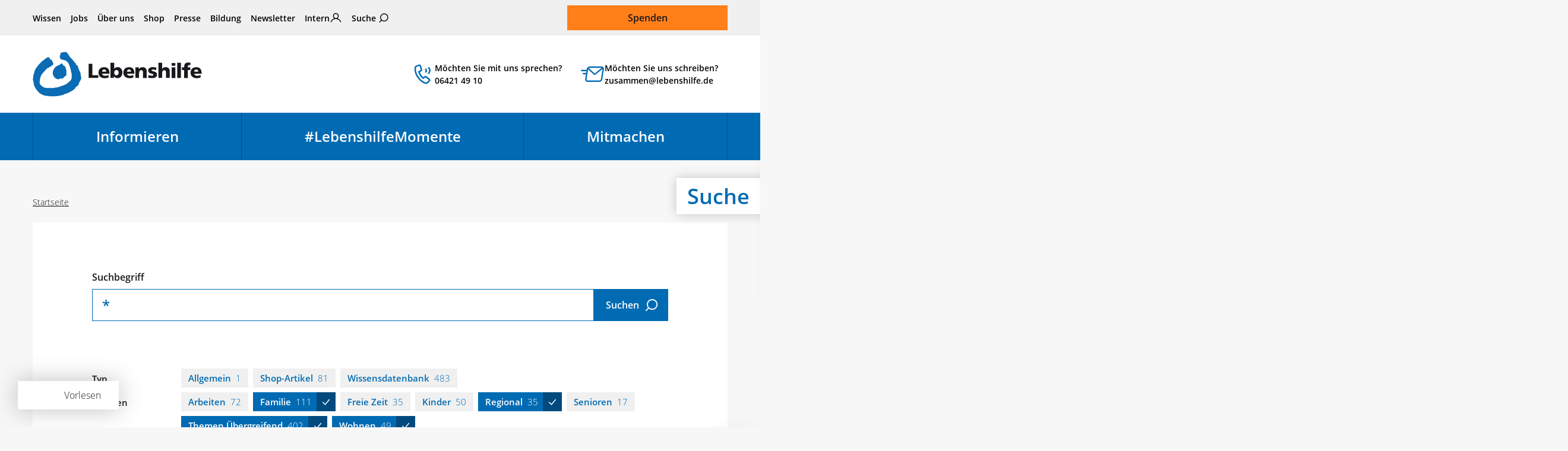

--- FILE ---
content_type: text/html; charset=utf-8
request_url: https://www.lebenshilfe.de/suche?tx_solr%5Bfilter%5D%5B0%5D=topics_stringM%3AWohnen&tx_solr%5Bfilter%5D%5B1%5D=topics_stringM%3ARegional&tx_solr%5Bfilter%5D%5B2%5D=topics_stringM%3AThemen+%C3%9Cbergreifend&tx_solr%5Bfilter%5D%5B4%5D=languagemarker_stringS%3Adifficultlanguage&tx_solr%5Bfilter%5D%5B5%5D=topics_stringM%3AFamilie&tx_solr%5Bq%5D=%2A
body_size: 27436
content:
<!DOCTYPE html>
<html lang="de">
<head>

<meta charset="utf-8">
<!-- 
	This website is powered by TYPO3 - inspiring people to share!
	TYPO3 is a free open source Content Management Framework initially created by Kasper Skaarhoj and licensed under GNU/GPL.
	TYPO3 is copyright 1998-2026 of Kasper Skaarhoj. Extensions are copyright of their respective owners.
	Information and contribution at https://typo3.org/
-->

<base href="https://www.lebenshilfe.de/">

<title>Suche | Bundesvereinigung Lebenshilfe e. V.</title>
<meta name="generator" content="TYPO3 CMS">
<meta name="robots" content="NOINDEX,NOFOLLOW">
<meta property="og:title" content="Suche">
<meta property="og:image" content="https://www.lebenshilfe.de/typo3temp/assets/_processed_/9/a/csm_lh_fb_c10250d8f2.jpg">
<meta property="og:image" content="https://www.lebenshilfe.de/typo3temp/assets/_processed_/9/a/csm_lh_fb_c10250d8f2.jpg">
<meta property="og:type" content="website">
<meta property="og:locale" content="de_DE">
<meta property="og:description" content="Die Lebenshilfe ist ein Selbsthilfeverband für Menschen mit Unterstützungsbedarf und kognitiver Beeinträchtigung. Gleichberechtigung und Barrierefreiheit – das sind die Ziele seit 1958.">
<meta property="og:url" content="https://www.lebenshilfe.de/suche">
<meta name="twitter:title" content="Suche">
<meta name="twitter:image" content="https://www.lebenshilfe.de/typo3temp/assets/_processed_/b/9/csm_lh_tw_e77305b3fc.jpg">
<meta name="twitter:card" content="summary_large_image">
<meta name="facebook-domain-verification" content="lhdl20eg6iqvyxa9zhtni04t2hjeio">


<link rel="stylesheet" href="/typo3temp/assets/compressed/merged-6bb9886f71075bfab78d1c3bc49e526d.css?1764673342" media="all">




<script src="/frontend/assets/scripts/libs.js?1762252223" defer="defer"></script>
<script src="/frontend/assets/scripts/core.js?1762252223" defer="defer"></script>



        <link rel="apple-touch-icon" sizes="180x180" href="/frontend/assets/statics/favicons/apple-touch-icon.png">
        <link rel="icon" type="image/png" sizes="32x32" href="/frontend/assets/statics/favicons/favicon-32x32.png">
        <link rel="icon" type="image/png" sizes="16x16" href="/frontend/assets/statics/favicons/favicon-16x16.png">
        <link rel="manifest" href="/frontend/assets/statics/favicons/site.webmanifest">
        <link rel="mask-icon" href="/frontend/assets/statics/favicons/safari-pinned-tab.svg" color="#016bb3">
        <link rel="icon" href="/frontend/assets/statics/favicons/favicon.ico">

        <meta name="viewport" content="width=device-width, initial-scale=1">
		    <meta name="apple-mobile-web-app-title" content="Bundesvereinigung Lebenshilfe e.V.">
        <meta name="application-name" content="Bundesvereinigung Lebenshilfe e.V.">
        <meta name="msapplication-TileColor" content="#e5f5ff">
        <meta name="msapplication-config" content="/frontend/assets/statics/favicons/browserconfig.xml">
        <meta name="theme-color" content="#ffffff">
		    <meta name="google-site-verification" content="-Dmmt16UMfc2cgOQTgit7yMxQ95hNgFN4bQ4oJ2y24Q"><meta property="publisher" content="Lime Flavour, Berlin"><script data-ignore="1" data-cookieconsent="statistics" type="text/plain"></script>
<!-- Google Tag Manager -->
<script type="text/plain" data-ignore="1" data-cookieconsent="statistics">(function(w,d,s,l,i){w[l]=w[l]||[];w[l].push({'gtm.start':
new Date().getTime(),event:'gtm.js'});var f=d.getElementsByTagName(s)[0],
j=d.createElement(s),dl=l!='dataLayer'?'&l='+l:'';j.async=true;j.src=
'https://www.googletagmanager.com/gtm.js?id='+i+dl;f.parentNode.insertBefore(j,f);
})(window,document,'script','dataLayer','GTM-PW2VBVW');</script>

<!-- Google Tag Manager -->
<script type="text/plain" data-ignore="1" data-cookieconsent="marketing">
if(!window.dataLayer) {
(function(w,d,s,l,i){w[l]=w[l]||[];w[l].push({'gtm.start':
new Date().getTime(),event:'gtm.js'});var f=d.getElementsByTagName(s)[0],
j=d.createElement(s),dl=l!='dataLayer'?'&l='+l:'';j.async=true;j.src=
'https://www.googletagmanager.com/gtm.js?id='+i+dl;f.parentNode.insertBefore(j,f);
})(window,document,'script','dataLayer','GTM-PW2VBVW');
}
</script>
<!-- End Google Tag Manager -->
    <script src="//f1-eu.readspeaker.com/script/6119/webReader/webReader.js?pids=wr"></script>
<link rel="canonical" href="https://www.lebenshilfe.de/suche"/>

</head>
<body>

	<ul class="c-skip-link-container">
    <li>
        <a
            class="c-skip-link btn btn-primary"
            href="#nav-main__skip-link-target"
            aria-label="Zur Hauptnavigation springen"
        >
            Hauptnavigation
        </a>
    </li>
    <li>
        <a
            class="c-skip-link btn btn-primary"
            href="#content"
            aria-label="Zum Seiteninhalt springen"
        >
            Seiteninhalt
        </a>
    </li>
    <li>
        <a
            class="c-skip-link btn btn-primary"
            href="#footer"
            aria-label="Zum Footer springen"
        >
            Footer
        </a>
    </li>
</ul>

	
	

	<header class="header main__head">

	
	<div class="header__top container">
		<nav class="header__meta-nav"><ul class="meta-nav__list"><li class="meta-nav__item"><a href="/wissen" title="Wissen">Wissen</a></li><li class="meta-nav__item"><a href="/jobs" title="Jobs">Jobs</a></li><li class="meta-nav__item"><a href="/ueber-uns" title="Über uns">Über uns</a></li><li class="meta-nav__item"><a href="/shop/lebenshilfe-shops" title="Shop">Shop</a></li><li class="meta-nav__item"><a href="/presse" title="Presse">Presse</a></li><li class="meta-nav__item"><a href="https://www.inform-lebenshilfe.de" target="_blank" title="Bildung" rel="noreferrer">Bildung</a></li><li class="meta-nav__item"><a href="/newsletter" title="Newsletter abonnieren">Newsletter</a></li><li class="meta-nav__item meta-nav__item--intern"><a href="/intern">Intern</a></li><li class="meta-nav__item meta-nav__item meta-nav__item--search"><a href="/suche/" title="Suche">Suche</a></li></ul></nav>

		

		<div class="header__donate"><a href="/spenden" class="donate__btn btn btn-warning btn-lg">Spenden</a></div>
	</div>

	
	<div class="header__middle container">

        
                <div class="header__logo">
                    <a class="logo-primary" title="Zur Startseite der Bundesvereinigung Lebenshilfe e.V." href="/">
   <svg version="1.1" xmlns="http://www.w3.org/2000/svg" xmlns:xlink="http://www.w3.org/1999/xlink" viewBox="0 0 477.8 126.7">
    <title>Bundesvereinigung Lebenshilfe e.V. – Der Selbsthilfeverband für Menschen mit Unterstützungsbedarf und kognitiver Beeinträchtigung</title>
<path fill="#0B6BB4" d="M124.8,114.5L124.8,114.5C124.8,114.4,124.8,114.4,124.8,114.5"/>
<path fill="#0B6BB4" d="M58,35.4c-0.5,1.7-2.1,2.9-5.4,4.6c-0.6,1.1-2.2,1.9-3.8,2.7c-1.3,0.7-2.7,1.3-2.7,1.4v1.3h-1.3
	c-0.7,0-1.6,0.4-2.6,1c-1.8,1.1-3.6,2.7-4.1,3.2l-8.5,9.6l-0.1,0.1c-4.1,4-6.5,8.6-7.9,13.3c-1.4,4.8-1.9,9.8-1.9,14.7
	c0,2.7,2.5,6.8,6.7,10c3.4,2.6,7.9,4.5,13.2,4.7v0c2,0,5.5,0,9.5,0.1c3.5,0,6.7,0.1,8.2,0.3c0.3-0.1,0.8-0.2,1.2-0.3
	c2.1-0.5,5.2-1.3,7.3-1.3c3.7,0,7.4-1.4,10.9-2.7c2-0.7,3.9-1.4,5.7-1.9c2.5-0.7,7.7-2.6,11.4-4.6c2.2-1.1,3.8-2.1,3.8-2.5v-1.3H99
	c0.4,0,0.9-0.3,1.5-0.7h0c0.8-0.6,1.5-1,1.5-1v-0.5l0.4-0.4c0.4-0.4,0.9-0.8,1.5-1.3c1.6-1.4,3.6-3.2,4.1-4.5l0.2-0.3
	c2.9-3.9,2.1-12.1,1.6-16.9v0l-0.1-1.1c-0.1-1.4-0.6-2.9-1.1-4.6c-0.6-2.2-1.4-4.5-1.6-7.1h0c-0.2-2.2-2.2-7.4-4-12
	c-0.6-1.7-1.3-3.3-1.7-4.4l0,0c-0.2-0.5-2-2.7-3.9-4.5c-1.2-1.2-2.2-2.1-2.5-2.1h-1.3v-1.3c0-0.1-0.9-0.2-2-0.6
	c-1.8-0.6-4-1.1-5.2-1.1H85v-1.3c0,0-3.3,0-4.6,0H79v-1.3c0-0.5-0.5-1.2-1.1-2c-0.7-1.1-1.5-2.2-1.5-3.4c0-1.9,0.7-3.9,1.3-5.8
	c0.6-1.8,1.2-3.6,1.2-5V3h1.3c1.3,0,2.6-0.4,3.9-0.8c2.8-0.8,6.1-1.8,11.6-0.5l1,0.2v1c0,0.7,1.2,1.9,2.4,3.2
	c1.1,1.2,2.2,2.3,2.6,3.4l0,0c1.4,3.9,6.1,8.5,10.1,12.3l1.5,1.5c1,1,1.8,2.3,2.6,3.5c1.1,1.7,2.2,3.5,4.1,4.7
	c0.3,0,0.6,0.1,0.9,0.3l0,0c0.6,0.4,0.7,1,0.7,1.8c0.1,1.3,0.4,4.4,3.5,4.4h1.3v1.3c0,0.1,0.1,0.2,0.2,0.3l0,0
	c0.3,0.4,0.6,0.7,0.6,1.4c0,0.1,0,0.3-0.1,0.5h0c0,0.2-0.1,0.5-0.1,0.8c0,0.3,0.1,0.7,0.5,0.7h1.3v1.3c0,3.1,1.6,6.2,3.2,9.3
	c1.8,3.4,3.5,6.8,3.5,10.5c0,1.3,0.3,2.9,0.7,4.5c0.8,3.7,1.7,7.7-0.9,11.3l0,0c-1.4,2.1-3.1,4.9-4.2,7.8c-0.9,2.1-1.5,4.1-1.5,5.7
	v1.3h-1.3c-0.2,0-0.6,0.1-1,0.3c-0.1,0.1-0.3-0.7-0.3-0.4v1.3h-1.3c-0.4,0-0.4,0.7-0.4,0.8v1.3h-1.3c-0.3,0-1,0.6-1.8,1.3
	c-1.1,1-2,2.2-2,2.4c0,3.1-7.1,7.1-12.1,9.9c-1.1,0.6-2.1,1.2-2.8,1.6c-1.7,1.3-10.4,4.8-10.4,4.8l-0.5,0.1c-0.7,0-2.8,0.7-4.6,1.5
	c-1.4,0.6-2.6,0.8-2.6,0.9v1.3h-1.3c-1.8,0-4.6,0.7-7.2,1.4c-1.9,0.5-3.8,0.9-5.3,1.1c-3,0.5-9,1.1-14.6,1.3
	c-3.9,0.1-7.6,0-10.1-0.4c-0.9,0.2-1.9,0.2-2.8,0c-0.8-0.2-1.7-0.4-2.5-0.8c-2.5,0.3-6.1-0.4-8.6-0.8l-0.7-0.1l-0.1,0
	c-2.5-0.6-5.7-1.9-8.6-3.4h0c-3.1-1.6-5.9-3.4-7.3-4.8l0,0c-3.4-3.6-7.3-8.1-10.3-12.7C5,97.9,2.8,93,2.8,88.5c0-1.2-0.4-3-0.9-4.8
	c-1-3.9-2.1-8.2-0.2-11.3c-0.3-1-0.1-2.4,0.1-3.6c0.1-0.5,0.1-1,0.1-1.3c0-1.7,0.7-3.4,1.4-5.1c0.6-1.4,1.2-2.9,1.2-4.1l0-0.2
	c0.9-5,3.8-10.2,7.5-15.2c3.7-4.9,8.2-9.7,12.4-13.9c1.6-1.6,5-4.2,8.1-6.5c1.9-1.5,3.7-2.8,4.7-3.7l0.4-0.3H38
	c0.4,0,4.3-2.7,4.3-2.7l0.3-0.2h0.4c0.6,0,1.1,0.1,1.6,0.3C45,16,45.4,16,45.6,16h1.3v1.3c0,0.5,1.1,2.3,2.5,3.8
	c0.9,0.9,2,1.6,2.9,1.6h1.3V24c0,0.4,0.8,1.6,1.5,2.7c0.5,0.7,0.9,1.3,1.1,1.9C57.7,31.7,58.5,33.6,58,35.4"/>
<path fill="#0B6BB4" d="M85.2,36.4c0.6,0.7,1.2,1.4,1.5,2.3c0.8,0.5,1.2,1,1.5,1.4c0.3,0.3,0.4,0.6,2.4,0.6h1.3V42
	c0,1.7,0.8,3.7,1.6,5.8c0.9,2.3,1.8,4.6,1.8,6.7V65l-0.4,0.2c0.2,0.3,0.4,0.7,0.4,1.1v1.3h-1.3c-0.7,0-1.6,0.8-2.3,1.4
	c-0.5,0.4-0.9,0.8-1.3,1c-0.9,0.6-1.6,1.4-2.3,2.2c-1.1,1.3-2.3,2.6-4.5,3.7l-1.9,1v-2.1c0-0.2-0.5-0.3-1.1-0.3l-0.6,0.3
	c-1.9,1-4.7,2.5-7.1,2.6c-2.6,0.3-5-0.4-7-1.6c-3.1-1.8-5.4-4.5-6-5.8c-3-4-3.7-8.5-3-12.9c0.8-5,3.6-9.8,7.3-13.8
	c0.9-1.1,3.6-2.4,6.6-3.7c3.6-1.7,7.5-3.5,7.5-4.2v-1.6l1.6,0.3l1.3,0.3l1.2-0.6l1.9-0.9v2.1C84.2,35.3,84.7,35.9,85.2,36.4"/>
<polyline fill="#1A181C" points="157.9,34.2 168.6,34.2 168.6,66.1 185.2,66.1 185.2,73.9 157.9,73.9 157.9,34.2 "/>
<path fill="#1A181C" d="M207.5,56.3c0-3.4-1.6-6.2-5.8-6.2c-3.7,0-5.5,2.8-5.8,6.2H207.5 M196.1,62.1c0.6,4.1,3.7,5.7,8.8,5.7
	c2.8,0,6-0.6,9.2-2.3v7.2c-3.3,1.3-7.1,1.9-11,1.9c-9.9,0-17.4-5.7-17.4-15.5c0-9.8,6.7-15.5,16.1-15.5c11.1,0,15.1,7.8,15.1,16.6
	v1.9H196.1z"/>
<path fill="#1A181C" d="M236.4,51.5c-3.8,0-6.3,3.3-6.3,7.7c0,4.3,2.9,7.6,6.3,7.6c3.9,0,6.3-3.2,6.3-8
	C242.7,54.9,240.4,51.5,236.4,51.5 M219.7,31.2h10.4v16.8h0.1c2.6-3.3,6.2-4.5,10.3-4.5c8.3,0,12.8,7.8,12.8,15
	c0,8.8-4.8,16-13.7,16c-4.8,0-9-2.7-10.3-6h-0.1v5.3h-9.6V31.2z"/>
<path fill="#1A181C" d="M277.7,56.3c0-3.4-1.6-6.2-5.8-6.2c-3.7,0-5.5,2.8-5.8,6.2H277.7 M266.3,62.1c0.6,4.1,3.7,5.7,8.8,5.7
	c2.8,0,6-0.6,9.2-2.3v7.2c-3.3,1.3-7.1,1.9-11,1.9c-9.9,0-17.4-5.7-17.4-15.5c0-9.8,6.7-15.5,16.1-15.5c11.1,0,15.1,7.8,15.1,16.6
	v1.9H266.3z"/>
<path fill="#1A181C" d="M290.1,44.3h9.4v5.5h0.1c2.1-4.3,6.2-6.1,10.9-6.1c8.2,0,11.5,5.7,11.5,11.8v18.5h-10.4V59.6
	c0-5.6-2-7.5-4.8-7.5c-4.3,0-6.5,2.9-6.5,9.3v12.5h-10.4V44.3"/>
<path fill="#1A181C" d="M326.8,65.7c2.4,1,6,2,9.7,2c2.1,0,4.2-0.3,4.2-2.4c0-5-14.7-1.5-14.7-12.2c0-6.8,6.8-9.6,12.8-9.6
	c3.6,0,7.2,0.4,10.5,1.7l-0.8,7.1c-2.2-1.3-5.5-2-8.1-2c-2.2,0-4.8,0.4-4.8,2c0,4.6,15.4,1,15.4,12.2c0,7.9-7.2,9.9-14,9.9
	c-4.7,0-7.8-0.5-10.9-1.4L326.8,65.7"/>
<path fill="#1A181C" d="M355,31.2h10.4v17.4h0.1c2.2-3.1,5.5-5.1,10-5.1c8.2,0,11.5,5.7,11.5,11.8v18.5h-10.4V59.6c0-5.6-2-7.5-4.8-7.5
	c-4.3,0-6.4,2.9-6.4,9.3v12.5H355V31.2"/>
<path fill="#1A181C" d="M392.3,44.3h10.4v29.7h-10.4V44.3z M402.7,39.4h-10.4v-7.5h10.4V39.4z"/>
<rect x="408.1" y="31.2" fill="#1A181C" width="10.4" height="42.7"/>
<path fill="#1A181C" d="M427.5,51.5h-6.1v-7.2h6.3v-1.8c0-8.8,4.2-11.9,12.5-11.9c2.2,0,4,0.3,5.3,0.6l-0.6,7.1
	c-0.9-0.3-1.7-0.5-3.3-0.5c-2.6,0-3.7,1.8-3.7,4.7v1.8h7.4v7.2h-7.4v22.5h-10.4V51.5"/>
<path fill="#1A181C" d="M467.5,56.3c0-3.4-1.6-6.2-5.8-6.2c-3.7,0-5.5,2.8-5.8,6.2H467.5 M456.1,62.1c0.6,4.1,3.7,5.7,8.8,5.7
	c2.8,0,6-0.6,9.2-2.3v7.2c-3.3,1.3-7.1,1.9-11,1.9c-9.9,0-17.4-5.7-17.4-15.5c0-9.8,6.7-15.5,16.1-15.5c11.1,0,15.1,7.8,15.1,16.6
	v1.9H456.1z"/>
</svg>
</a>

                </div>
            

		    <a
        class="header__contact-shortcut header__contact-shortcut--phone"
        href="tel:+4964214910"
        title="Unsere Öffnungszeiten:
Montag bis Donnerstag: 9 bis 16 Uhr
Freitag: 9 bis 12 Uhr"
    >
        Möchten Sie mit uns sprechen?<br>06421 49 10
    </a>
    <a
        class="header__contact-shortcut header__contact-shortcut--email"
        href="mailto:zusammen@lebenshilfe.de"
    >
        Möchten Sie uns schreiben?<br>zusammen@lebenshilfe.de
    </a>
		
		<div class="header__mobile-navigation-trigger">
            <button type="button" class="slide-nav-trigger header__slide-nav-trigger" id="slide-nav-trigger" aria-controls="navigation-mobile" aria-expanded="false">
                <span>Menü</span>
            </button>
			<a href="/spenden/" class="header__donation-link">
				<span class="">Spenden</span>
			</a>
		</div>
	</div>

	
	<div class="header__bottom">
		<div class="container">
			

<nav class="navigation-main" aria-label="Hauptnavigation">
    <ul class="navigation-main__first-level">
	    
	    	<li class="first-level__item first-level__item--informieren ">

                <span class="first-level__wrap">
                    <a aria-haspopup="true" aria-expanded="false" id="nav-main__skip-link-target" title="Informieren" href="/informieren">
                        Informieren
                    </a>
					<button type="button" class="sub-toggle" aria-label="Untermenü für Informieren ein- oder ausblenden"></button>
                </span>

				
				
					<ul class="navigation-main__second-level">
						

							
							
							
									
								
							

							<li class="second-level__item second-level__item--green ">
								<a title="Familie" href="/informieren/familie">
									Familie
								</a>
							</li>
						

							
							
							
									
								
							

							<li class="second-level__item second-level__item--brown ">
								<a title="Arbeiten" href="/informieren/arbeiten">
									Arbeiten
								</a>
							</li>
						

							
							
							
									
								
							

							<li class="second-level__item second-level__item--teal ">
								<a title="Freie Zeit" href="/informieren/freie-zeit">
									Freie Zeit
								</a>
							</li>
						

							
							
							
									
								
							

							<li class="second-level__item second-level__item--brown-light ">
								<a title="Wohnen" href="/informieren/wohnen">
									Wohnen
								</a>
							</li>
						

							
							
							
									
								
							

							<li class="second-level__item second-level__item--green-dark ">
								<a title="Regional" href="/informieren/regional">
									Regional
								</a>
							</li>
						

							
							
							
									
								
							

							<li class="second-level__item second-level__item--pink ">
								<a title="Senioren" href="/informieren/senioren">
									Senioren
								</a>
							</li>
						

							
							
							
									
								
							

							<li class="second-level__item second-level__item--purple ">
								<a title="Kinder" href="/informieren/kinder">
									Kinder
								</a>
							</li>
						

							
							
							
							

							<li class="second-level__item  ">
								<a title="Publikationen" href="/informieren/publikationen">
									Publikationen
								</a>
							</li>
						
					</ul>
				
	    	</li>
	    
	    	<li class="first-level__item first-level__item--aus-dem-leben ">

                <span class="first-level__wrap">
                    <a aria-haspopup="true" aria-expanded="false" title="#LebenshilfeMomente" href="/lebenshilfemomente">
                        #LebenshilfeMomente
                    </a>
					<button type="button" class="sub-toggle" aria-label="Untermenü für #LebenshilfeMomente ein- oder ausblenden"></button>
                </span>

				
				
	    	</li>
	    
	    	<li class="first-level__item first-level__item--mitmachen ">

                <span class="first-level__wrap">
                    <a aria-haspopup="true" aria-expanded="false" title="Mitmachen" href="/mitmachen">
                        Mitmachen
                    </a>
					<button type="button" class="sub-toggle" aria-label="Untermenü für Mitmachen ein- oder ausblenden"></button>
                </span>

				
				
					<ul class="navigation-main__second-level">
						

							
							
							
							

							<li class="second-level__item  ">
								<a title="Spenden-Portal" href="/mitmachen/spenden-portal">
									Spenden-Portal
								</a>
							</li>
						

							
							
							
							

							<li class="second-level__item  ">
								<a title="Als Unternehmen helfen" href="/mitmachen/als-unternehmen-helfen">
									Als Unternehmen helfen
								</a>
							</li>
						

							
							
							
							

							<li class="second-level__item  ">
								<a title="Kooperationen" href="/mitmachen/kooperationen">
									Kooperationen
								</a>
							</li>
						

							
							
							
							

							<li class="second-level__item  ">
								<a title="Mitglied werden" href="/mitmachen/mitglied-werden">
									Mitglied werden
								</a>
							</li>
						

							
							
							
							

							<li class="second-level__item  ">
								<a title="Aktiv werden" href="/mitmachen/aktiv-werden">
									Aktiv werden
								</a>
							</li>
						

							
							
							
							

							<li class="second-level__item  ">
								<a title="Soziale Berufe" href="/mitmachen/soziale-berufe">
									Soziale Berufe
								</a>
							</li>
						

							
							
							
							

							<li class="second-level__item  ">
								<a title="Testament erstellen" href="/mitmachen/testament-erstellen">
									Testament erstellen
								</a>
							</li>
						

							
							
							
							

							<li class="second-level__item  ">
								<a title="Geldauflagen und Bußgelder" href="/mitmachen/geldauflagen-und-bussgelder">
									Geldauflagen und Bußgelder
								</a>
							</li>
						
					</ul>
				
	    	</li>
	    
    </ul>
</nav>

		</div>
	</div>

</header>


	<main class="main" id="top">
		<div class="container_fluid main__hero">
			








        
    
<div class="hero hero--banner ">
                
                    <div class="container">
                        <div class="hero__heading">
                            Suche
                        </div>
                    </div>
                
            </div>

		</div>

		<div class="container read-speaker-container">
			<div id="readspeaker_button1" class="rs_skip rsbtn rs_preserve"><a rel="nofollow" class="rsbtn_play" accesskey="L" title="Text vorlesen" href="//app-eu.readspeaker.com/cgi-bin/rsent?customerid=6119&amp;lang=de_de&amp;readid=content"><span class="rsbtn_left rsimg rspart"><span class="rsbtn_text"><span>Vorlesen</span></span></span><span class="rsbtn_right rsimg rsplay rspart"></span></a></div>
		</div>

		<div class="container main__above">
			<div class="row">
				<nav
            class="breadcrumb col-12 mb-4"
            aria-label="Seitenpfad"
        >
            <ol class="clearfix"><li><a href="/" title="Zur Startseite">Startseite</a></li></ol>
        </nav>
			</div>
		</div>

		<!--TYPO3SEARCH_begin-->

		<!-- RSPEAK_START -->
		<article class="article">
			<div id="content" class="container main__middle mb-4">

				

				
    


            
            
                



            
            
                

    



            
            

    
        
<div class="tx_solr">

        <div class="row">
            <div class="col-md-10 offset-md-1">
                <div class="solr">
                    
        <form novalidate="novalidate" method="get" class="big-search big-search--404 input-group" id="tx-solr-search-form-pi-results" action="/suche" data-suggest="/suche?type=7384" data-suggest-header="Top Results" accept-charset="utf-8">
            <input type="hidden" name="L" value="0" />
            <input type="hidden" name="id" value="10" />
            <label for="big-search__input">Suchbegriff</label>
            <input
                type="text"
                class="
                    big-search__input
                    form-control form-control-lg
                    tx-solr-q
                    js-solr-q
                    tx-solr-suggest tx-solr-suggest-focus
                    form-control
                    search-input
                "
                id="big-search__input"
                name="tx_solr[q]"
                value="*"
            />
            <div class="input-group-append">
                <button class="big-search__submit btn btn-primary btn-lg btn-icon-right icon-meta-suche" type="submit">
                    <span>Suchen</span>
                </button>
            </div>
        </form>

        <!-- 	 -->
    
                    


	<ul class="solr-type-list ">
		
			<li class="solr-type-list__item">
				<h3 class="solr-type-list__label">Typ</h3>
				<ul class="facet-list" data-facet-name="" data-facet-label="">
					
						
								<li class="facet-list__item">
									<a href="/suche?tx_solr%5Bfilter%5D%5B0%5D=topics_stringM%3AWohnen&amp;tx_solr%5Bfilter%5D%5B1%5D=topics_stringM%3ARegional&amp;tx_solr%5Bfilter%5D%5B2%5D=topics_stringM%3AThemen+%C3%9Cbergreifend&amp;tx_solr%5Bfilter%5D%5B4%5D=languagemarker_stringS%3Adifficultlanguage&amp;tx_solr%5Bfilter%5D%5B5%5D=topics_stringM%3AFamilie&amp;tx_solr%5Bfilter%5D%5B6%5D=altType_stringS%3AAllgemein&amp;tx_solr%5Bq%5D=%2A">Allgemein<span>1</span></a>
								</li>
							
					
						
								<li class="facet-list__item">
									<a href="/suche?tx_solr%5Bfilter%5D%5B0%5D=topics_stringM%3AWohnen&amp;tx_solr%5Bfilter%5D%5B1%5D=topics_stringM%3ARegional&amp;tx_solr%5Bfilter%5D%5B2%5D=topics_stringM%3AThemen+%C3%9Cbergreifend&amp;tx_solr%5Bfilter%5D%5B4%5D=languagemarker_stringS%3Adifficultlanguage&amp;tx_solr%5Bfilter%5D%5B5%5D=topics_stringM%3AFamilie&amp;tx_solr%5Bfilter%5D%5B6%5D=altType_stringS%3AShop-Artikel&amp;tx_solr%5Bq%5D=%2A">Shop-Artikel<span>81</span></a>
								</li>
							
					
						
								<li class="facet-list__item">
									<a href="/suche?tx_solr%5Bfilter%5D%5B0%5D=topics_stringM%3AWohnen&amp;tx_solr%5Bfilter%5D%5B1%5D=topics_stringM%3ARegional&amp;tx_solr%5Bfilter%5D%5B2%5D=topics_stringM%3AThemen+%C3%9Cbergreifend&amp;tx_solr%5Bfilter%5D%5B4%5D=languagemarker_stringS%3Adifficultlanguage&amp;tx_solr%5Bfilter%5D%5B5%5D=topics_stringM%3AFamilie&amp;tx_solr%5Bfilter%5D%5B6%5D=altType_stringS%3AWissensdatenbank&amp;tx_solr%5Bq%5D=%2A">Wissensdatenbank<span>483</span></a>
								</li>
							
					
				</ul>
			</li>
		
			<li class="solr-type-list__item">
				<h3 class="solr-type-list__label">Themen</h3>
				<ul class="facet-list" data-facet-name="" data-facet-label="">
					
						
								<li class="facet-list__item">
									<a href="/suche?tx_solr%5Bfilter%5D%5B0%5D=topics_stringM%3AWohnen&amp;tx_solr%5Bfilter%5D%5B1%5D=topics_stringM%3ARegional&amp;tx_solr%5Bfilter%5D%5B2%5D=topics_stringM%3AThemen+%C3%9Cbergreifend&amp;tx_solr%5Bfilter%5D%5B4%5D=languagemarker_stringS%3Adifficultlanguage&amp;tx_solr%5Bfilter%5D%5B5%5D=topics_stringM%3AFamilie&amp;tx_solr%5Bfilter%5D%5B6%5D=topics_stringM%3AArbeiten&amp;tx_solr%5Bq%5D=%2A">Arbeiten<span>72</span></a>
								</li>
							
					
						
								<li class="facet-list__item facet-list__item--is-active">
									<a href="/suche?tx_solr%5Bfilter%5D%5B0%5D=topics_stringM%3AWohnen&amp;tx_solr%5Bfilter%5D%5B1%5D=topics_stringM%3ARegional&amp;tx_solr%5Bfilter%5D%5B2%5D=topics_stringM%3AThemen+%C3%9Cbergreifend&amp;tx_solr%5Bfilter%5D%5B4%5D=languagemarker_stringS%3Adifficultlanguage&amp;tx_solr%5Bq%5D=%2A">Familie<span>111</span></a>
								</li>
							
					
						
								<li class="facet-list__item">
									<a href="/suche?tx_solr%5Bfilter%5D%5B0%5D=topics_stringM%3AWohnen&amp;tx_solr%5Bfilter%5D%5B1%5D=topics_stringM%3ARegional&amp;tx_solr%5Bfilter%5D%5B2%5D=topics_stringM%3AThemen+%C3%9Cbergreifend&amp;tx_solr%5Bfilter%5D%5B4%5D=languagemarker_stringS%3Adifficultlanguage&amp;tx_solr%5Bfilter%5D%5B5%5D=topics_stringM%3AFamilie&amp;tx_solr%5Bfilter%5D%5B6%5D=topics_stringM%3AFreie+Zeit&amp;tx_solr%5Bq%5D=%2A">Freie Zeit<span>35</span></a>
								</li>
							
					
						
								<li class="facet-list__item">
									<a href="/suche?tx_solr%5Bfilter%5D%5B0%5D=topics_stringM%3AWohnen&amp;tx_solr%5Bfilter%5D%5B1%5D=topics_stringM%3ARegional&amp;tx_solr%5Bfilter%5D%5B2%5D=topics_stringM%3AThemen+%C3%9Cbergreifend&amp;tx_solr%5Bfilter%5D%5B4%5D=languagemarker_stringS%3Adifficultlanguage&amp;tx_solr%5Bfilter%5D%5B5%5D=topics_stringM%3AFamilie&amp;tx_solr%5Bfilter%5D%5B6%5D=topics_stringM%3AKinder&amp;tx_solr%5Bq%5D=%2A">Kinder<span>50</span></a>
								</li>
							
					
						
								<li class="facet-list__item facet-list__item--is-active">
									<a href="/suche?tx_solr%5Bfilter%5D%5B0%5D=topics_stringM%3AWohnen&amp;tx_solr%5Bfilter%5D%5B2%5D=topics_stringM%3AThemen+%C3%9Cbergreifend&amp;tx_solr%5Bfilter%5D%5B4%5D=languagemarker_stringS%3Adifficultlanguage&amp;tx_solr%5Bfilter%5D%5B5%5D=topics_stringM%3AFamilie&amp;tx_solr%5Bq%5D=%2A">Regional<span>35</span></a>
								</li>
							
					
						
								<li class="facet-list__item">
									<a href="/suche?tx_solr%5Bfilter%5D%5B0%5D=topics_stringM%3AWohnen&amp;tx_solr%5Bfilter%5D%5B1%5D=topics_stringM%3ARegional&amp;tx_solr%5Bfilter%5D%5B2%5D=topics_stringM%3AThemen+%C3%9Cbergreifend&amp;tx_solr%5Bfilter%5D%5B4%5D=languagemarker_stringS%3Adifficultlanguage&amp;tx_solr%5Bfilter%5D%5B5%5D=topics_stringM%3AFamilie&amp;tx_solr%5Bfilter%5D%5B6%5D=topics_stringM%3ASenioren&amp;tx_solr%5Bq%5D=%2A">Senioren<span>17</span></a>
								</li>
							
					
						
								<li class="facet-list__item facet-list__item--is-active">
									<a href="/suche?tx_solr%5Bfilter%5D%5B0%5D=topics_stringM%3AWohnen&amp;tx_solr%5Bfilter%5D%5B1%5D=topics_stringM%3ARegional&amp;tx_solr%5Bfilter%5D%5B4%5D=languagemarker_stringS%3Adifficultlanguage&amp;tx_solr%5Bfilter%5D%5B5%5D=topics_stringM%3AFamilie&amp;tx_solr%5Bq%5D=%2A">Themen Übergreifend<span>402</span></a>
								</li>
							
					
						
								<li class="facet-list__item facet-list__item--is-active">
									<a href="/suche?tx_solr%5Bfilter%5D%5B1%5D=topics_stringM%3ARegional&amp;tx_solr%5Bfilter%5D%5B2%5D=topics_stringM%3AThemen+%C3%9Cbergreifend&amp;tx_solr%5Bfilter%5D%5B4%5D=languagemarker_stringS%3Adifficultlanguage&amp;tx_solr%5Bfilter%5D%5B5%5D=topics_stringM%3AFamilie&amp;tx_solr%5Bq%5D=%2A">Wohnen<span>49</span></a>
								</li>
							
					
				</ul>
			</li>
		
			<li class="solr-type-list__item">
				<h3 class="solr-type-list__label">Sprache</h3>
				<ul class="facet-list" data-facet-name="" data-facet-label="">
					
						
								<li class="facet-list__item facet-list__item--is-active">
									<a href="/suche?tx_solr%5Bfilter%5D%5B0%5D=topics_stringM%3AWohnen&amp;tx_solr%5Bfilter%5D%5B1%5D=topics_stringM%3ARegional&amp;tx_solr%5Bfilter%5D%5B2%5D=topics_stringM%3AThemen+%C3%9Cbergreifend&amp;tx_solr%5Bfilter%5D%5B5%5D=topics_stringM%3AFamilie&amp;tx_solr%5Bq%5D=%2A">Schwere Sprache<span>565</span></a>
								</li>
							
					
						
								<li class="facet-list__item">
									<a href="/suche?tx_solr%5Bfilter%5D%5B0%5D=topics_stringM%3AWohnen&amp;tx_solr%5Bfilter%5D%5B1%5D=topics_stringM%3ARegional&amp;tx_solr%5Bfilter%5D%5B2%5D=topics_stringM%3AThemen+%C3%9Cbergreifend&amp;tx_solr%5Bfilter%5D%5B4%5D=languagemarker_stringS%3Adifficultlanguage&amp;tx_solr%5Bfilter%5D%5B5%5D=topics_stringM%3AFamilie&amp;tx_solr%5Bfilter%5D%5B6%5D=languagemarker_stringS%3Aeasylanguage&amp;tx_solr%5Bq%5D=%2A">Leichte Sprache<span>2</span></a>
								</li>
							
					
				</ul>
			</li>
		
	</ul>



                    
                        <a
                            href="/suche?tx_solr%5Bq%5D=%2A"
                            class="btn btn-reset btn-reset--solr icon-reload"
                            title="Alle Filter zurücksetzen"
                            role="button"
                            >Alle Filter zurücksetzen</a
                        >
                    
                    
                            <div class="solr__meta row">
                                <div class="col">
                                    <a
                                        href="/suche/?tx_solr%5Bq%5D=%2A&tx_solr%5Bfilter%5D%5B0%5D=languagemarker_stringS%3Aeasylanguage"
                                        class="
                                            btn btn-primary btn-icon-right
                                            icon-arrow-button-next
                                            btn-showall-accessible
                                        "
                                        >Alle Seiten in Leichter Sprache anzeigen</a
                                    >
                                </div>

                                <div class="solr__status col-sm-6 col-md-8" id="list-results">
                                    
                                            <p class="status__result-count">
                                                Ihre Suche nach "*" ergab <strong>565 Treffer.&nbsp;</strong>
                                            </p>
                                            <p class="status__result-count">
                                                
                                                    Zeige Ergebnisse 1 bis 10 von 565.
                                                
                                            </p>
                                        
                                </div>
                                
                                    

	<form action="" method="" class="col-sm-6 col-md-4 solr__sorting form">
		<label class="sr-only" for="sort-order">Sortierung nach</label>
		<div class="SumoSelect">
			<select class="form-control SumoUnderX select--jump-onchange" name="sort-order" id="sort-order">
				
					
							<option value="/suche?tx_solr%5Bfilter%5D%5B0%5D=topics_stringM%3AWohnen&amp;tx_solr%5Bfilter%5D%5B1%5D=topics_stringM%3ARegional&amp;tx_solr%5Bfilter%5D%5B2%5D=topics_stringM%3AThemen+%C3%9Cbergreifend&amp;tx_solr%5Bfilter%5D%5B4%5D=languagemarker_stringS%3Adifficultlanguage&amp;tx_solr%5Bfilter%5D%5B5%5D=topics_stringM%3AFamilie&amp;tx_solr%5Bq%5D=%2A">Relevanz</option>
						
				
					
							
									<option value="/suche?tx_solr%5Bfilter%5D%5B0%5D=topics_stringM%3AWohnen&amp;tx_solr%5Bfilter%5D%5B1%5D=topics_stringM%3ARegional&amp;tx_solr%5Bfilter%5D%5B2%5D=topics_stringM%3AThemen+%C3%9Cbergreifend&amp;tx_solr%5Bfilter%5D%5B4%5D=languagemarker_stringS%3Adifficultlanguage&amp;tx_solr%5Bfilter%5D%5B5%5D=topics_stringM%3AFamilie&amp;tx_solr%5Bq%5D=%2A&amp;tx_solr%5Bsort%5D=title+asc">Titel</option>
									
						
				
					
							
									<option value="/suche?tx_solr%5Bfilter%5D%5B0%5D=topics_stringM%3AWohnen&amp;tx_solr%5Bfilter%5D%5B1%5D=topics_stringM%3ARegional&amp;tx_solr%5Bfilter%5D%5B2%5D=topics_stringM%3AThemen+%C3%9Cbergreifend&amp;tx_solr%5Bfilter%5D%5B4%5D=languagemarker_stringS%3Adifficultlanguage&amp;tx_solr%5Bfilter%5D%5B5%5D=topics_stringM%3AFamilie&amp;tx_solr%5Bq%5D=%2A&amp;tx_solr%5Bsort%5D=created+asc">Erstellungsdatum</option>
									
						
				
			</select>
		</div>
	</form>


                                
                            </div>
                        
                </div>
            </div>
        </div>
        
            <div class="row list list--news mb-0">
                <div class="col-md-10 offset-md-1">
                    <div data-start="" class="results-list list-group">
                        
                            

<section class="list__item ">

	
			
		

	
	    <a href="/informieren/familie/untersuchungen-in-der-schwangerschaft" title="Untersuchungen in der Schwangerschaft ansehen" target="_self">
	        <div class="list__wrap">
	            <div class="list__text">
	                <div class="list__deckhead deckhead mb-2">
						
							
								<span class="category__type">Familie</span>
							
						

						
	                </div>
	                <strong class="list__title h3">
		                Untersuchungen in der Schwangerschaft
		            </strong>
	                
	                	<p>
		                	Es gibt es zahlreiche Untersuchungen in der Schwangerschaft. Dazu zählt auch die sogenannte Pränataldiagnostik. Mehr Informationen auf dieser Seite.
		                </p>
	                
				    

	        	</div>
	    	</div>
	    </a>
	
</section>


                        
                            

<section class="list__item ">

	
			
		

	
	    <a href="/wissen?tx_lfpublications_list%5Bpublication%5D=253&amp;cHash=2bd94b15f63398cbd56217d84422ad41" title="Rechtsdienst der Lebenshilfe 1/2012 ansehen" target="_self">
	        <div class="list__wrap">
	            <div class="list__text">
	                <div class="list__deckhead deckhead mb-2">
						
							
								<span class="category__type">Themen Übergreifend</span>
							
						

						
	                </div>
	                <strong class="list__title h3">
		                Rechtsdienst der Lebenshilfe 1/2012
		            </strong>
	                
				    

	        	</div>
	    	</div>
	    </a>
	
</section>


                        
                            

<section class="list__item ">

	
			
		

	
	    <a href="/wissen?tx_lfpublications_list%5Bpublication%5D=252&amp;cHash=bf05d2ba8139a7f7026e95dd881a295a" title="Rechtsdienst der Lebenshilfe 4/2013 ansehen" target="_self">
	        <div class="list__wrap">
	            <div class="list__text">
	                <div class="list__deckhead deckhead mb-2">
						
							
								<span class="category__type">Themen Übergreifend</span>
							
						

						
	                </div>
	                <strong class="list__title h3">
		                Rechtsdienst der Lebenshilfe 4/2013
		            </strong>
	                
				    

	        	</div>
	    	</div>
	    </a>
	
</section>


                        
                            

<section class="list__item ">

	
			
		

	
	    <a href="/wissen?tx_lfpublications_list%5Bpublication%5D=251&amp;cHash=e9c94714cbacc0f876df5813215dda65" title="Rechtsdienst der Lebenshilfe 3/2013 ansehen" target="_self">
	        <div class="list__wrap">
	            <div class="list__text">
	                <div class="list__deckhead deckhead mb-2">
						
							
								<span class="category__type">Themen Übergreifend</span>
							
						

						
	                </div>
	                <strong class="list__title h3">
		                Rechtsdienst der Lebenshilfe 3/2013
		            </strong>
	                
				    

	        	</div>
	    	</div>
	    </a>
	
</section>


                        
                            

<section class="list__item ">

	
			
		

	
	    <a href="/wissen?tx_lfpublications_list%5Bpublication%5D=250&amp;cHash=830a0812cad38289bea5db356db9f198" title="Rechtsdienst der Lebenshilfe 2/2013 ansehen" target="_self">
	        <div class="list__wrap">
	            <div class="list__text">
	                <div class="list__deckhead deckhead mb-2">
						
							
								<span class="category__type">Themen Übergreifend</span>
							
						

						
	                </div>
	                <strong class="list__title h3">
		                Rechtsdienst der Lebenshilfe 2/2013
		            </strong>
	                
				    

	        	</div>
	    	</div>
	    </a>
	
</section>


                        
                            

<section class="list__item ">

	
			
		

	
	    <a href="/wissen?tx_lfpublications_list%5Bpublication%5D=249&amp;cHash=979df9e04b2b41deada4a99773b9679e" title="Rechtsdienst der Lebenshilfe 1/2013 ansehen" target="_self">
	        <div class="list__wrap">
	            <div class="list__text">
	                <div class="list__deckhead deckhead mb-2">
						
							
								<span class="category__type">Themen Übergreifend</span>
							
						

						
	                </div>
	                <strong class="list__title h3">
		                Rechtsdienst der Lebenshilfe 1/2013
		            </strong>
	                
				    

	        	</div>
	    	</div>
	    </a>
	
</section>


                        
                            

<section class="list__item ">

	
			
		

	
	    <a href="/wissen?tx_lfpublications_list%5Bpublication%5D=248&amp;cHash=3c873f7c1f651ea64f0fd87fd9ddfbd1" title="Rechtsdienst der Lebenshilfe 4/2014 ansehen" target="_self">
	        <div class="list__wrap">
	            <div class="list__text">
	                <div class="list__deckhead deckhead mb-2">
						
							
								<span class="category__type">Themen Übergreifend</span>
							
						

						
	                </div>
	                <strong class="list__title h3">
		                Rechtsdienst der Lebenshilfe 4/2014
		            </strong>
	                
				    

	        	</div>
	    	</div>
	    </a>
	
</section>


                        
                            

<section class="list__item ">

	
			
		

	
	    <a href="/wissen?tx_lfpublications_list%5Bpublication%5D=247&amp;cHash=8895dfbfd568c93d9c72b5aff0d4e7b3" title="Rechtsdienst der Lebenshilfe 3/2014 ansehen" target="_self">
	        <div class="list__wrap">
	            <div class="list__text">
	                <div class="list__deckhead deckhead mb-2">
						
							
								<span class="category__type">Themen Übergreifend</span>
							
						

						
	                </div>
	                <strong class="list__title h3">
		                Rechtsdienst der Lebenshilfe 3/2014
		            </strong>
	                
				    

	        	</div>
	    	</div>
	    </a>
	
</section>


                        
                            

<section class="list__item ">

	
			
		

	
	    <a href="/wissen?tx_lfpublications_list%5Bpublication%5D=246&amp;cHash=c399b10536c1153d3dffe052599d3f21" title="Rechtsdienst der Lebenshilfe 2/2014 ansehen" target="_self">
	        <div class="list__wrap">
	            <div class="list__text">
	                <div class="list__deckhead deckhead mb-2">
						
							
								<span class="category__type">Themen Übergreifend</span>
							
						

						
	                </div>
	                <strong class="list__title h3">
		                Rechtsdienst der Lebenshilfe 2/2014
		            </strong>
	                
				    

	        	</div>
	    	</div>
	    </a>
	
</section>


                        
                            

<section class="list__item ">

	
			
		

	
	    <a href="/wissen?tx_lfpublications_list%5Bpublication%5D=245&amp;cHash=a8a4729dda5c918adf0d69612940ebcf" title="Rechtsdienst der Lebenshilfe 1/2014 ansehen" target="_self">
	        <div class="list__wrap">
	            <div class="list__text">
	                <div class="list__deckhead deckhead mb-2">
						
							
								<span class="category__type">Themen Übergreifend</span>
							
						

						
	                </div>
	                <strong class="list__title h3">
		                Rechtsdienst der Lebenshilfe 1/2014
		            </strong>
	                
				    

	        	</div>
	    	</div>
	    </a>
	
</section>


                        
                        
                            
	<div class="row">
		<div class="col">
			<nav class="pagination" aria-label="Paginierung">

				<ul class="pagination__list clearfix">
					<li class="pagination__first">
						<a href="/suche?tx_solr%5Bfilter%5D%5B0%5D=topics_stringM%3AWohnen&amp;tx_solr%5Bfilter%5D%5B1%5D=topics_stringM%3ARegional&amp;tx_solr%5Bfilter%5D%5B2%5D=topics_stringM%3AThemen+%C3%9Cbergreifend&amp;tx_solr%5Bfilter%5D%5B4%5D=languagemarker_stringS%3Adifficultlanguage&amp;tx_solr%5Bfilter%5D%5B5%5D=topics_stringM%3AFamilie&amp;tx_solr%5Bpage%5D=1&amp;tx_solr%5Bq%5D=%2A" aria-label="Erste Seite">
							<span class="sr-only">Erste Seite</span>
						</a>
					</li>
					

					
						
								<li class="pagination__current">
									<a href="/suche?tx_solr%5Bfilter%5D%5B0%5D=topics_stringM%3AWohnen&amp;tx_solr%5Bfilter%5D%5B1%5D=topics_stringM%3ARegional&amp;tx_solr%5Bfilter%5D%5B2%5D=topics_stringM%3AThemen+%C3%9Cbergreifend&amp;tx_solr%5Bfilter%5D%5B4%5D=languagemarker_stringS%3Adifficultlanguage&amp;tx_solr%5Bfilter%5D%5B5%5D=topics_stringM%3AFamilie&amp;tx_solr%5Bq%5D=%2A" aria-current="page" aria-label="Aktuelle Seite">1</a>
								</li>
							
					
						
								<li>
									
											<a href="/suche?tx_solr%5Bfilter%5D%5B0%5D=topics_stringM%3AWohnen&amp;tx_solr%5Bfilter%5D%5B1%5D=topics_stringM%3ARegional&amp;tx_solr%5Bfilter%5D%5B2%5D=topics_stringM%3AThemen+%C3%9Cbergreifend&amp;tx_solr%5Bfilter%5D%5B4%5D=languagemarker_stringS%3Adifficultlanguage&amp;tx_solr%5Bfilter%5D%5B5%5D=topics_stringM%3AFamilie&amp;tx_solr%5Bpage%5D=2&amp;tx_solr%5Bq%5D=%2A">2</a>
										
								</li>
							
					
						
								<li>
									
											<a href="/suche?tx_solr%5Bfilter%5D%5B0%5D=topics_stringM%3AWohnen&amp;tx_solr%5Bfilter%5D%5B1%5D=topics_stringM%3ARegional&amp;tx_solr%5Bfilter%5D%5B2%5D=topics_stringM%3AThemen+%C3%9Cbergreifend&amp;tx_solr%5Bfilter%5D%5B4%5D=languagemarker_stringS%3Adifficultlanguage&amp;tx_solr%5Bfilter%5D%5B5%5D=topics_stringM%3AFamilie&amp;tx_solr%5Bpage%5D=3&amp;tx_solr%5Bq%5D=%2A">3</a>
										
								</li>
							
					
						
								<li>
									
											<a href="/suche?tx_solr%5Bfilter%5D%5B0%5D=topics_stringM%3AWohnen&amp;tx_solr%5Bfilter%5D%5B1%5D=topics_stringM%3ARegional&amp;tx_solr%5Bfilter%5D%5B2%5D=topics_stringM%3AThemen+%C3%9Cbergreifend&amp;tx_solr%5Bfilter%5D%5B4%5D=languagemarker_stringS%3Adifficultlanguage&amp;tx_solr%5Bfilter%5D%5B5%5D=topics_stringM%3AFamilie&amp;tx_solr%5Bpage%5D=4&amp;tx_solr%5Bq%5D=%2A">4</a>
										
								</li>
							
					
						
								<li>
									
											<a href="/suche?tx_solr%5Bfilter%5D%5B0%5D=topics_stringM%3AWohnen&amp;tx_solr%5Bfilter%5D%5B1%5D=topics_stringM%3ARegional&amp;tx_solr%5Bfilter%5D%5B2%5D=topics_stringM%3AThemen+%C3%9Cbergreifend&amp;tx_solr%5Bfilter%5D%5B4%5D=languagemarker_stringS%3Adifficultlanguage&amp;tx_solr%5Bfilter%5D%5B5%5D=topics_stringM%3AFamilie&amp;tx_solr%5Bpage%5D=5&amp;tx_solr%5Bq%5D=%2A">5</a>
										
								</li>
							
					
						
								<li>
									
											<a href="/suche?tx_solr%5Bfilter%5D%5B0%5D=topics_stringM%3AWohnen&amp;tx_solr%5Bfilter%5D%5B1%5D=topics_stringM%3ARegional&amp;tx_solr%5Bfilter%5D%5B2%5D=topics_stringM%3AThemen+%C3%9Cbergreifend&amp;tx_solr%5Bfilter%5D%5B4%5D=languagemarker_stringS%3Adifficultlanguage&amp;tx_solr%5Bfilter%5D%5B5%5D=topics_stringM%3AFamilie&amp;tx_solr%5Bpage%5D=6&amp;tx_solr%5Bq%5D=%2A">6</a>
										
								</li>
							
					
						
								<li>
									
											<a href="/suche?tx_solr%5Bfilter%5D%5B0%5D=topics_stringM%3AWohnen&amp;tx_solr%5Bfilter%5D%5B1%5D=topics_stringM%3ARegional&amp;tx_solr%5Bfilter%5D%5B2%5D=topics_stringM%3AThemen+%C3%9Cbergreifend&amp;tx_solr%5Bfilter%5D%5B4%5D=languagemarker_stringS%3Adifficultlanguage&amp;tx_solr%5Bfilter%5D%5B5%5D=topics_stringM%3AFamilie&amp;tx_solr%5Bpage%5D=7&amp;tx_solr%5Bq%5D=%2A">7</a>
										
								</li>
							
					
						
								<li>
									
											<a href="/suche?tx_solr%5Bfilter%5D%5B0%5D=topics_stringM%3AWohnen&amp;tx_solr%5Bfilter%5D%5B1%5D=topics_stringM%3ARegional&amp;tx_solr%5Bfilter%5D%5B2%5D=topics_stringM%3AThemen+%C3%9Cbergreifend&amp;tx_solr%5Bfilter%5D%5B4%5D=languagemarker_stringS%3Adifficultlanguage&amp;tx_solr%5Bfilter%5D%5B5%5D=topics_stringM%3AFamilie&amp;tx_solr%5Bpage%5D=8&amp;tx_solr%5Bq%5D=%2A">8</a>
										
								</li>
							
					
						
								<li>
									
											<a href="/suche?tx_solr%5Bfilter%5D%5B0%5D=topics_stringM%3AWohnen&amp;tx_solr%5Bfilter%5D%5B1%5D=topics_stringM%3ARegional&amp;tx_solr%5Bfilter%5D%5B2%5D=topics_stringM%3AThemen+%C3%9Cbergreifend&amp;tx_solr%5Bfilter%5D%5B4%5D=languagemarker_stringS%3Adifficultlanguage&amp;tx_solr%5Bfilter%5D%5B5%5D=topics_stringM%3AFamilie&amp;tx_solr%5Bpage%5D=9&amp;tx_solr%5Bq%5D=%2A">9</a>
										
								</li>
							
					
						
								<li>
									
											<a href="/suche?tx_solr%5Bfilter%5D%5B0%5D=topics_stringM%3AWohnen&amp;tx_solr%5Bfilter%5D%5B1%5D=topics_stringM%3ARegional&amp;tx_solr%5Bfilter%5D%5B2%5D=topics_stringM%3AThemen+%C3%9Cbergreifend&amp;tx_solr%5Bfilter%5D%5B4%5D=languagemarker_stringS%3Adifficultlanguage&amp;tx_solr%5Bfilter%5D%5B5%5D=topics_stringM%3AFamilie&amp;tx_solr%5Bpage%5D=10&amp;tx_solr%5Bq%5D=%2A">10</a>
										
								</li>
							
					

					
						<li class="pagination__next">
							<a  href="/suche?tx_solr%5Bfilter%5D%5B0%5D=topics_stringM%3AWohnen&amp;tx_solr%5Bfilter%5D%5B1%5D=topics_stringM%3ARegional&amp;tx_solr%5Bfilter%5D%5B2%5D=topics_stringM%3AThemen+%C3%9Cbergreifend&amp;tx_solr%5Bfilter%5D%5B4%5D=languagemarker_stringS%3Adifficultlanguage&amp;tx_solr%5Bfilter%5D%5B5%5D=topics_stringM%3AFamilie&amp;tx_solr%5Bpage%5D=2&amp;tx_solr%5Bq%5D=%2A">
								<span class="sr-only">Nächste Seite</span>
							</a>
						</li>
					
					<li class="pagination__last">
						<a href="/suche?tx_solr%5Bfilter%5D%5B0%5D=topics_stringM%3AWohnen&amp;tx_solr%5Bfilter%5D%5B1%5D=topics_stringM%3ARegional&amp;tx_solr%5Bfilter%5D%5B2%5D=topics_stringM%3AThemen+%C3%9Cbergreifend&amp;tx_solr%5Bfilter%5D%5B4%5D=languagemarker_stringS%3Adifficultlanguage&amp;tx_solr%5Bfilter%5D%5B5%5D=topics_stringM%3AFamilie&amp;tx_solr%5Bpage%5D=57&amp;tx_solr%5Bq%5D=%2A" aria-label="Letzte Seite">
							<span class="sr-only">Letzte Seite</span>
						</a>
					</li>
				</ul>
			</nav>
		</div>
	</div>


                        
                    </div>
                </div>
            </div>
        
    
</div>
    


            
                



            
            
                



            
            

        


			</div>
		</article>

		<aside class="container main__aside">
			
		</aside>
		<!-- RSPEAK_STOP -->

		<a href="/newsletter" class="newsletter-sticky btn btn-lg btn-icon-right icon-sticky-newsletter">Newsletter abonnieren</a>

		<!--TYPO3SEARCH_end-->

		<div class="container main__bottom">
			<div class="row">
				
		<div class="share col-12 mb-5">
			<ul class="list-inline">
				<li>
					<a href="https://www.facebook.com/sharer/sharer.php?u=https%3A%2F%2Fwww.lebenshilfe.de%2Fsuche" onClick="window.open(this.href,'Facebook Link Sharing','width=555,height=328');return false;" title="Diese Seite auf Facebook teilen" class="share__icon share__icon--facebook" target="_blank" rel="nofollow noreferrer">
						<span class="sr-only">Seite auf Facebook teilen</span>
					</a>
				</li>
				<li>
					<a href="https://www.linkedin.com/sharing/share-offsite/?url=https%3A%2F%2Fwww.lebenshilfe.de%2Fsuche" onClick="window.open(this.href,'Linkedin Link Sharing','width=555,height=328');return false;" title="Diese Seite auf Linkedin teilen" class="share__icon share__icon--linkedin" target="_blank" rel="nofollow noreferrer">
						<span class="sr-only">Seite auf Linkedin teilen</span>
					</a>
				</li>
				<li>
					<a href="#" title="Diese Seite per E-Mail weiterempfehlen" class="share__icon share__icon--email" rel="nofollow noreferrer">
						<span class="sr-only">Seite per E-Mail weiterempfehlen</span>
					</a>
				</li>
				<li>
					<a href="#" onclick="window.print();return false;" title="Diese Seite drucken" class="share__icon share__icon--print" target="_blank" rel="nofollow noreferrer">
						<span class="sr-only">Seite drucken</span>
					</a>
				</li>
			</ul>
		</div>
	

			</div>
		</div>
	</main>

	<nav class="navigation-mobile" id="navigation-mobile">
		<button class="slide-nav-label slide-nav-label-root" data-for="slide-nav-checkbox-root" aria-label="Navigation öffnen"></button>
        <input
            type="checkbox"
            id="slide-nav-checkbox-root"
            class="slide-nav-checkbox"
            aria-label="Navigation öffnen"
        >
        <div
            class="slide-nav-root slide-nav-root-LIB"
            id="slide-nav-root"
        >
            <ul>
                <li class="slide-nav-header">
                  <div class="slide-nav-root-heading">
                      Menü
                  </div>
                  <button
                      class="slide-nav-label slide-nav-label-close"
                      data-for="slide-nav-checkbox-root"
                      aria-label="Navigation schließen"
                      type="button"
                  ></button>
                </li><li class="slide-nav-item-search"><a href="/suche/" title="Zur Suche" class="icon-search-24">Suche</a></li><li><a href="/" title="Zur Startseite">Startseite</a></li>


<!-- <label class="slide-nav-label slide-nav-label-root" for="slide-nav-checkbox-root">Navigation öffnen</label> -->
<!-- <input type="checkbox" class="slide-nav-checkbox" id="slide-nav-checkbox-root"> -->



	
	
	
			
		
	

	
	<li class="slide-nav-item-informieren ">
		
                <span>
                    
                            Informieren
                        
                    <button type="button" class="slide-nav-label slide-nav-label-sub" data-for="slide-nav-checkbox-1-2-sub" aria-label="Unternavigation öffnen"></button>
                </span>
            

		
		
			<input type="checkbox" class="slide-nav-checkbox" name="slide-nav-checkbox-1-2-sub" id="slide-nav-checkbox-1-2-sub" aria-label="Unternavigation öffnen">

			<ul id="slide-nav-1-2-sub" class="slide-nav-sub">

                <li class="slide-nav-header">
                    <button type="button" class="slide-nav-label slide-nav-label-back" data-for="slide-nav-checkbox-1-2-sub">Zurück</button>
                    <button type="button" class="slide-nav-label slide-nav-label-close" data-for="slide-nav-checkbox-root" aria-label="Navigation schließen"></button>
                </li>

    			<li class="slide-nav-sub-heading">
    				<a title="Informieren" href="/informieren">
    					
								Informieren
    						
    				</a>
    			</li>

				

					
					
					
							
						
					

					<li class="slide-nav-sub-item--green ">
						
                                <span>
                                    
                                            Familie
                                        
                                    <button type="button" class="slide-nav-label slide-nav-label-sub slide-nav-label-sub-sub" data-for="slide-nav-checkbox-2-36-sub" aria-label="Unternavigation öffnen"></button>
                                </span>
                            

						
                            
							<input type="checkbox" class="slide-nav-checkbox" name="slide-nav-checkbox-2-36-sub" id="slide-nav-checkbox-2-36-sub" aria-label="Unternavigation öffnen">

							<ul class="slide-nav-sub" id="slide-nav-2-36-sub">
                                <li class="slide-nav-header">
                                    <button type="button" class="slide-nav-label slide-nav-label-back" data-for="slide-nav-checkbox-2-36-sub">
                                        Zurück
                                    </button>
                                    <button type="button" class="slide-nav-label slide-nav-label-close" data-for="slide-nav-checkbox-root" aria-label="Navigation schließen"></button>
                                </li>
                                <li class="slide-nav-sub-heading ">
                                    <a title="Familie" href="/informieren/familie">
                                        
                                                Familie
                                            
                                    </a>
                                </li>
								
									<li class="slide-nav-sub-item ">
                                        
                                                <a title="Schwerbehindertenausweis" href="/informieren/familie/schwerbehindertenausweis">
                                                    
                                                            Schwerbehindertenausweis
                                                        
                                                </a>
                                            

										
									</li>
								
									<li class="slide-nav-sub-item ">
                                        
                                                <a title="Schutz vor Hitze" href="/informieren/familie/schutz-vor-hitze">
                                                    
                                                            Schutz vor Hitze
                                                        
                                                </a>
                                            

										
									</li>
								
									<li class="slide-nav-sub-item ">
                                        
                                                <a title="Widerspruch einlegen" href="/informieren/familie/widerspruch-einlegen">
                                                    
                                                            Widerspruch einlegen
                                                        
                                                </a>
                                            

										
									</li>
								
									<li class="slide-nav-sub-item ">
                                        
                                                <a title="Inklusiver Katastrophenschutz" href="/informieren/familie/inklusiver-katastrophenschutz">
                                                    
                                                            Inklusiver Katastrophenschutz
                                                        
                                                </a>
                                            

										
									</li>
								
									<li class="slide-nav-sub-item ">
                                        
                                                <a title="FASD" href="/informieren/familie/fasd">
                                                    
                                                            Was ist FASD?
                                                        
                                                </a>
                                            

										
									</li>
								
									<li class="slide-nav-sub-item ">
                                        
                                                <a title="Fragiles-X-Syndrom" href="/informieren/familie/fragiles-x-syndrom">
                                                    
                                                            Was ist das Fragile-X-Syndrom?
                                                        
                                                </a>
                                            

										
									</li>
								
									<li class="slide-nav-sub-item ">
                                        
                                                <a title="Down-Syndrom" href="/informieren/familie/down-syndrom">
                                                    
                                                            Was ist das Down-Syndrom?
                                                        
                                                </a>
                                            

										
									</li>
								
									<li class="slide-nav-sub-item ">
                                        
                                                <a title="Gesundheitsinformationen" href="/informieren/familie/gesundheitsinformationen">
                                                    
                                                            Gesundheitsinformationen Leichte Sprache
                                                        
                                                </a>
                                            

										
									</li>
								
									<li class="slide-nav-sub-item ">
                                        
                                                <span>
                                                    
                                                            Krebsinformationen
                                                        
                                                    <button type="button" class="slide-nav-label slide-nav-label-sub slide-nav-label-sub-sub " data-for="slide-nav-checkbox-36-1009-sub" aria-label="Unternavigation öffnen"></button>
                                                </span>
                                            

										
											<input type="checkbox" class="slide-nav-checkbox" name="slide-nav-checkbox-36-1009-sub" id="slide-nav-checkbox-36-1009-sub" aria-label="Unternavigation öffnen">
                                            
											<ul class="slide-nav-sub" id="slide-nav-36-1009-sub">
												<li class="slide-nav-header">
                                                    <button type="button" class="slide-nav-label slide-nav-label-back" data-for="slide-nav-checkbox-36-1009-sub">
                                                        Zurück
                                                    </button>
                                                    <button type="button" class="slide-nav-label slide-nav-label-close" data-for="slide-nav-checkbox-root" aria-label="Navigation schließen"></button>
                                                </li>
												<li class="slide-nav-sub-heading">
													<a title="Krebsinformationen" href="/informieren/familie/krebsinformationen">
														
																Krebsinformationen
								    						
													</a>
												</li>

												
													<li class="slide-nav-sub-item ">
														<a title="Krebsinformationen LS" href="/informieren/familie/krebsinformationen-ls">
															
																	Krebsinformationen LS
									    						
														</a>
													</li>
												
											</ul>
										
									</li>
								
									<li class="slide-nav-sub-item ">
                                        
                                                <a title="Energie sparen Leichte Sprache" href="/informieren/familie/energie-sparen">
                                                    
                                                            Energie sparen Leichte Sprache
                                                        
                                                </a>
                                            

										
									</li>
								
									<li class="slide-nav-sub-item ">
                                        
                                                <a title="Aufwachsen mit Trisomie 21" href="/informieren/familie/aufwachsen-mit-trisomie-21">
                                                    
                                                            Aufwachsen mit Trisomie 21
                                                        
                                                </a>
                                            

										
									</li>
								
									<li class="slide-nav-sub-item ">
                                        
                                                <a title="Menschen mit komplexen Behinderungen" href="/informieren/familie/menschen-mit-komplexen-behinderungen">
                                                    
                                                            Menschen mit komplexen Behinderungen
                                                        
                                                </a>
                                            

										
									</li>
								
									<li class="slide-nav-sub-item ">
                                        
                                                <a title="Hochwasserkatastrophe" href="/hochwasserkatastrophe">
                                                    
                                                            Hochwasserkatastrophe
                                                        
                                                </a>
                                            

										
									</li>
								
									<li class="slide-nav-sub-item ">
                                        
                                                <a title="Teilhabestärkungsgesetz" href="/informieren/familie/teilhabestaerkungsgesetz">
                                                    
                                                            Teilhabestärkungsgesetz
                                                        
                                                </a>
                                            

										
									</li>
								
									<li class="slide-nav-sub-item ">
                                        
                                                <span>
                                                    
                                                            Politik und Wahlen
                                                        
                                                    <button type="button" class="slide-nav-label slide-nav-label-sub slide-nav-label-sub-sub " data-for="slide-nav-checkbox-36-891-sub" aria-label="Unternavigation öffnen"></button>
                                                </span>
                                            

										
											<input type="checkbox" class="slide-nav-checkbox" name="slide-nav-checkbox-36-891-sub" id="slide-nav-checkbox-36-891-sub" aria-label="Unternavigation öffnen">
                                            
											<ul class="slide-nav-sub" id="slide-nav-36-891-sub">
												<li class="slide-nav-header">
                                                    <button type="button" class="slide-nav-label slide-nav-label-back" data-for="slide-nav-checkbox-36-891-sub">
                                                        Zurück
                                                    </button>
                                                    <button type="button" class="slide-nav-label slide-nav-label-close" data-for="slide-nav-checkbox-root" aria-label="Navigation schließen"></button>
                                                </li>
												<li class="slide-nav-sub-heading">
													<a title="Politik und Wahlen" href="/informieren/familie/politik-und-wahlen">
														
																Politik und Wahlen
								    						
													</a>
												</li>

												
													<li class="slide-nav-sub-item ">
														<a title="Politik und Wahlen in Leichter Sprache" href="/informieren/familie/politik-und-wahlen/leichte-sprache">
															
																	Politik und Wahlen in Leichter Sprache
									    						
														</a>
													</li>
												
													<li class="slide-nav-sub-item ">
														<a title="Politik und Wahlen in Schwerer Sprache" href="/informieren/familie/politik-und-wahlen/schwere-sprache">
															
																	Politik und Wahlen in Schwerer Sprache
									    						
														</a>
													</li>
												
											</ul>
										
									</li>
								
									<li class="slide-nav-sub-item ">
                                        
                                                <a title="Rechte in Leichter Sprache" href="/informieren/familie/rechte-in-leichter-sprache">
                                                    
                                                            Recht in Leichter Sprache
                                                        
                                                </a>
                                            

										
									</li>
								
									<li class="slide-nav-sub-item ">
                                        
                                                <span>
                                                    
                                                            WIR für Menschlichkeit und Vielfalt
                                                        
                                                    <button type="button" class="slide-nav-label slide-nav-label-sub slide-nav-label-sub-sub " data-for="slide-nav-checkbox-36-871-sub" aria-label="Unternavigation öffnen"></button>
                                                </span>
                                            

										
											<input type="checkbox" class="slide-nav-checkbox" name="slide-nav-checkbox-36-871-sub" id="slide-nav-checkbox-36-871-sub" aria-label="Unternavigation öffnen">
                                            
											<ul class="slide-nav-sub" id="slide-nav-36-871-sub">
												<li class="slide-nav-header">
                                                    <button type="button" class="slide-nav-label slide-nav-label-back" data-for="slide-nav-checkbox-36-871-sub">
                                                        Zurück
                                                    </button>
                                                    <button type="button" class="slide-nav-label slide-nav-label-close" data-for="slide-nav-checkbox-root" aria-label="Navigation schließen"></button>
                                                </li>
												<li class="slide-nav-sub-heading">
													<a title="WIR für Menschlichkeit und Vielfalt" href="/wir-fuer-menschlichkeit-und-vielfalt">
														
																WIR für Menschlichkeit und Vielfalt
								    						
													</a>
												</li>

												
													<li class="slide-nav-sub-item ">
														<a title="Mönchengladbach" href="/wir-fuer-menschlichkeit-und-vielfalt/moenchengladbach">
															
																	Mönchengladbach
									    						
														</a>
													</li>
												
											</ul>
										
									</li>
								
									<li class="slide-nav-sub-item ">
                                        
                                                <span>
                                                    
                                                            Das Internet ist für Alle da
                                                        
                                                    <button type="button" class="slide-nav-label slide-nav-label-sub slide-nav-label-sub-sub " data-for="slide-nav-checkbox-36-883-sub" aria-label="Unternavigation öffnen"></button>
                                                </span>
                                            

										
											<input type="checkbox" class="slide-nav-checkbox" name="slide-nav-checkbox-36-883-sub" id="slide-nav-checkbox-36-883-sub" aria-label="Unternavigation öffnen">
                                            
											<ul class="slide-nav-sub" id="slide-nav-36-883-sub">
												<li class="slide-nav-header">
                                                    <button type="button" class="slide-nav-label slide-nav-label-back" data-for="slide-nav-checkbox-36-883-sub">
                                                        Zurück
                                                    </button>
                                                    <button type="button" class="slide-nav-label slide-nav-label-close" data-for="slide-nav-checkbox-root" aria-label="Navigation schließen"></button>
                                                </li>
												<li class="slide-nav-sub-heading">
													<a title="Das Internet ist für Alle da" href="/informieren/familie/das-internet-ist-fuer-alle-da">
														
																Das Internet ist für Alle da
								    						
													</a>
												</li>

												
													<li class="slide-nav-sub-item ">
														<a title="Der Interessen-Vertreter Sascha Ubrig" href="/informieren/familie/das-internet-ist-fuer-alle-da/der-interessen-vertreter-sascha-ubrig">
															
																	Der Interessen-Vertreter Sascha Ubrig
									    						
														</a>
													</li>
												
											</ul>
										
									</li>
								
									<li class="slide-nav-sub-item ">
                                        
                                                <a title="Steuerliche Entlastungen für Menschen mit Behinderung" href="/informieren/familie/steuerliche-entlastungen-fuer-menschen-mit-behinderung">
                                                    
                                                            Steuerliche Entlastungen für Menschen mit Behinderung
                                                        
                                                </a>
                                            

										
									</li>
								
									<li class="slide-nav-sub-item ">
                                        
                                                <a title="Versorgung mit Heilmitteln" href="/informieren/familie/versorgung-mit-heilmitteln">
                                                    
                                                            Versorgung mit Heilmitteln
                                                        
                                                </a>
                                            

										
									</li>
								
									<li class="slide-nav-sub-item ">
                                        
                                                <a title="Menschen mit Behinderung in der Nazi-Zeit" href="/informieren/familie/menschen-mit-behinderung-in-der-nazi-zeit">
                                                    
                                                            Menschen mit Behinderung in der Nazi-Zeit
                                                        
                                                </a>
                                            

										
									</li>
								
									<li class="slide-nav-sub-item ">
                                        
                                                <a title="Corona-Impfung Leichte Sprache" href="/informieren/familie/corona-impfung-leichte-sprache">
                                                    
                                                            Corona-Impfung Leichte Sprache
                                                        
                                                </a>
                                            

										
									</li>
								
									<li class="slide-nav-sub-item ">
                                        
                                                <a title="Tod und Trauer in Leichter Sprache" href="/informieren/familie/tod-und-trauer-in-leichter-sprache">
                                                    
                                                            Tod und Trauer in Leichter Sprache
                                                        
                                                </a>
                                            

										
									</li>
								
									<li class="slide-nav-sub-item ">
                                        
                                                <a title="Geschwister von Menschen mit Behinderung" href="/informieren/familie/geschwister">
                                                    
                                                            Geschwister von Menschen mit Behinderung
                                                        
                                                </a>
                                            

										
									</li>
								
									<li class="slide-nav-sub-item ">
                                        
                                                <a title="Kindergeld für erwachsene Kinder mit Behinderung" href="/informieren/familie/kindergeld-fuer-erwachsene-kinder-mit-behinderung">
                                                    
                                                            Kindergeld für erwachsene Kinder mit Behinderung
                                                        
                                                </a>
                                            

										
									</li>
								
									<li class="slide-nav-sub-item ">
                                        
                                                <a title="Neuerungen für Menschen mit Behinderung" href="/informieren/familie/neuerungen-fuer-menschen-mit-behinderung">
                                                    
                                                            Neuerungen für Menschen mit Behinderung
                                                        
                                                </a>
                                            

										
									</li>
								
									<li class="slide-nav-sub-item ">
                                        
                                                <span>
                                                    
                                                            Eingliederungshilfe und das Bundesteilhabegesetz
                                                        
                                                    <button type="button" class="slide-nav-label slide-nav-label-sub slide-nav-label-sub-sub " data-for="slide-nav-checkbox-36-633-sub" aria-label="Unternavigation öffnen"></button>
                                                </span>
                                            

										
											<input type="checkbox" class="slide-nav-checkbox" name="slide-nav-checkbox-36-633-sub" id="slide-nav-checkbox-36-633-sub" aria-label="Unternavigation öffnen">
                                            
											<ul class="slide-nav-sub" id="slide-nav-36-633-sub">
												<li class="slide-nav-header">
                                                    <button type="button" class="slide-nav-label slide-nav-label-back" data-for="slide-nav-checkbox-36-633-sub">
                                                        Zurück
                                                    </button>
                                                    <button type="button" class="slide-nav-label slide-nav-label-close" data-for="slide-nav-checkbox-root" aria-label="Navigation schließen"></button>
                                                </li>
												<li class="slide-nav-sub-heading">
													<a title="Eingliederungshilfe und das Bundesteilhabegesetz" href="/informieren/familie/eingliederungshilfe-und-das-bundesteilhabegesetz">
														
																Eingliederungshilfe und das Bundesteilhabegesetz
								    						
													</a>
												</li>

												
													<li class="slide-nav-sub-item ">
														<a title="Teilhabe ist Menschenrecht" href="/informieren/familie/eingliederungshilfe-und-das-bundesteilhabegesetz/teilhabe-ist-menschenrecht">
															
																	Teilhabe ist Menschenrecht
									    						
														</a>
													</li>
												
											</ul>
										
									</li>
								
									<li class="slide-nav-sub-item ">
                                        
                                                <a title="Unterstützung für Eltern mit Beeinträchtigung" href="/informieren/familie/unterstuetzung-fuer-eltern-mit-beeintraechtigung">
                                                    
                                                            Unterstützung für Eltern mit Beeinträchtigung
                                                        
                                                </a>
                                            

										
									</li>
								
									<li class="slide-nav-sub-item ">
                                        
                                                <a title="Rechtstipps der Lebenshilfe" href="/informieren/familie/rechtstipps-und-rechtsberatung">
                                                    
                                                            Rechtstipps der Lebenshilfe
                                                        
                                                </a>
                                            

										
									</li>
								
									<li class="slide-nav-sub-item ">
                                        
                                                <a title="Wie komme ich zu meinen Hilfsmitteln?" href="/informieren/familie/wie-komme-ich-zu-meinen-hilfsmitteln">
                                                    
                                                            Wie komme ich zu meinen Hilfsmitteln?
                                                        
                                                </a>
                                            

										
									</li>
								
									<li class="slide-nav-sub-item ">
                                        
                                                <a title="Untersuchungen in der Schwangerschaft" href="/informieren/familie/untersuchungen-in-der-schwangerschaft">
                                                    
                                                            Untersuchungen in der Schwangerschaft
                                                        
                                                </a>
                                            

										
									</li>
								
									<li class="slide-nav-sub-item ">
                                        
                                                <a title="Reha, Kur und Co im Überblick" href="/informieren/familie/reha-kur-und-co-im-ueberblick">
                                                    
                                                            Reha, Kur und Co im Überblick
                                                        
                                                </a>
                                            

										
									</li>
								
									<li class="slide-nav-sub-item ">
                                        
                                                <span>
                                                    
                                                            Erwachsen werden mit Behinderung
                                                        
                                                    <button type="button" class="slide-nav-label slide-nav-label-sub slide-nav-label-sub-sub " data-for="slide-nav-checkbox-36-113-sub" aria-label="Unternavigation öffnen"></button>
                                                </span>
                                            

										
											<input type="checkbox" class="slide-nav-checkbox" name="slide-nav-checkbox-36-113-sub" id="slide-nav-checkbox-36-113-sub" aria-label="Unternavigation öffnen">
                                            
											<ul class="slide-nav-sub" id="slide-nav-36-113-sub">
												<li class="slide-nav-header">
                                                    <button type="button" class="slide-nav-label slide-nav-label-back" data-for="slide-nav-checkbox-36-113-sub">
                                                        Zurück
                                                    </button>
                                                    <button type="button" class="slide-nav-label slide-nav-label-close" data-for="slide-nav-checkbox-root" aria-label="Navigation schließen"></button>
                                                </li>
												<li class="slide-nav-sub-heading">
													<a title="Erwachsen werden mit Behinderung" href="/informieren/familie/erwachsen-werden-mit-behinderung">
														
																Erwachsen werden mit Behinderung
								    						
													</a>
												</li>

												
													<li class="slide-nav-sub-item ">
														<a title="Erwachsen werden mit Behinderung Leichte Sprache" href="/informieren/familie/erwachsen-werden-mit-behinderung/erwachsen-werden-mit-behinderung-leichte-sprache">
															
																	Erwachsen werden mit Behinderung Leichte Sprache
									    						
														</a>
													</li>
												
											</ul>
										
									</li>
								
									<li class="slide-nav-sub-item ">
                                        
                                                <span>
                                                    
                                                            Rund um den Mund
                                                        
                                                    <button type="button" class="slide-nav-label slide-nav-label-sub slide-nav-label-sub-sub " data-for="slide-nav-checkbox-36-434-sub" aria-label="Unternavigation öffnen"></button>
                                                </span>
                                            

										
											<input type="checkbox" class="slide-nav-checkbox" name="slide-nav-checkbox-36-434-sub" id="slide-nav-checkbox-36-434-sub" aria-label="Unternavigation öffnen">
                                            
											<ul class="slide-nav-sub" id="slide-nav-36-434-sub">
												<li class="slide-nav-header">
                                                    <button type="button" class="slide-nav-label slide-nav-label-back" data-for="slide-nav-checkbox-36-434-sub">
                                                        Zurück
                                                    </button>
                                                    <button type="button" class="slide-nav-label slide-nav-label-close" data-for="slide-nav-checkbox-root" aria-label="Navigation schließen"></button>
                                                </li>
												<li class="slide-nav-sub-heading">
													<a title="Rund um den Mund" href="/informieren/familie/rund-um-den-mund">
														
																Rund um den Mund
								    						
													</a>
												</li>

												
													<li class="slide-nav-sub-item ">
														<a title="Gesunde Zähne Leichte Sprache" href="/informieren/familie/rund-um-den-mund/gesunde-zaehne-leichte-sprache">
															
																	Gesunde Zähne Leichte Sprache
									    						
														</a>
													</li>
												
													<li class="slide-nav-sub-item ">
														<a title="Zahnersatz – Was zahlt die Krankenkasse?" href="/informieren/familie/rund-um-den-mund/zahnersatz-was-zahlt-die-krankenkasse">
															
																	Zahnersatz – Was zahlt die Krankenkasse?
									    						
														</a>
													</li>
												
													<li class="slide-nav-sub-item ">
														<a title="Zahnimplantat bei Epilepsie möglich" href="/informieren/familie/rund-um-den-mund/zahnimplantat-bei-epilepsie-moeglich">
															
																	Zahnimplantat bei Epilepsie möglich
									    						
														</a>
													</li>
												
													<li class="slide-nav-sub-item ">
														<a title="Abenteuer Zahnarztbesuch" href="/informieren/familie/rund-um-den-mund/abenteuer-zahnarztbesuch">
															
																	Abenteuer Zahnarztbesuch
									    						
														</a>
													</li>
												
											</ul>
										
									</li>
								
									<li class="slide-nav-sub-item ">
                                        
                                                <a title="Psychotherapie für Menschen mit geistiger Behinderung" href="/informieren/familie/psychotherapie-fuer-menschen-mit-geistiger-behinderung">
                                                    
                                                            Psychotherapie für Menschen mit geistiger Behinderung
                                                        
                                                </a>
                                            

										
									</li>
								
									<li class="slide-nav-sub-item ">
                                        
                                                <span>
                                                    
                                                            Betreuungsrecht | Betreuung für Menschen mit Behinderung
                                                        
                                                    <button type="button" class="slide-nav-label slide-nav-label-sub slide-nav-label-sub-sub " data-for="slide-nav-checkbox-36-68-sub" aria-label="Unternavigation öffnen"></button>
                                                </span>
                                            

										
											<input type="checkbox" class="slide-nav-checkbox" name="slide-nav-checkbox-36-68-sub" id="slide-nav-checkbox-36-68-sub" aria-label="Unternavigation öffnen">
                                            
											<ul class="slide-nav-sub" id="slide-nav-36-68-sub">
												<li class="slide-nav-header">
                                                    <button type="button" class="slide-nav-label slide-nav-label-back" data-for="slide-nav-checkbox-36-68-sub">
                                                        Zurück
                                                    </button>
                                                    <button type="button" class="slide-nav-label slide-nav-label-close" data-for="slide-nav-checkbox-root" aria-label="Navigation schließen"></button>
                                                </li>
												<li class="slide-nav-sub-heading">
													<a title="Betreuungsrecht | Betreuung für Menschen mit Behinderung" href="/informieren/familie/einfuehrung-ins-betreuungsrecht">
														
																Betreuungsrecht | Betreuung für Menschen mit Behinderung
								    						
													</a>
												</li>

												
													<li class="slide-nav-sub-item ">
														<a title="Betreuungs-Recht in Leichter Sprache" href="/informieren/familie/einfuehrung-ins-betreuungsrecht/betreuungs-recht-in-leichter-sprache">
															
																	Betreuungs-Recht in Leichter Sprache
									    						
														</a>
													</li>
												
													<li class="slide-nav-sub-item ">
														<a title="Hefte über rechtliche Betreuung (Leichte Sprache)" href="/informieren/familie/einfuehrung-ins-betreuungsrecht/neue-hefte-ueber-rechtliche-betreuung">
															
									    							Hefte über rechtliche Betreuung
									    						
														</a>
													</li>
												
											</ul>
										
									</li>
								
									<li class="slide-nav-sub-item ">
                                        
                                                <a title="Krankenversicherung: Was zahlt die Krankenkasse?" href="/informieren/familie/krankenversicherung-was-zahlt-die-krankenkasse">
                                                    
                                                            Krankenversicherung: Was zahlt die Krankenkasse?
                                                        
                                                </a>
                                            

										
									</li>
								
									<li class="slide-nav-sub-item ">
                                        
                                                <a title="Unterstützte Kommunikation" href="/informieren/familie/unterstuetzte-kommunikation">
                                                    
                                                            Unterstützte Kommunikation
                                                        
                                                </a>
                                            

										
									</li>
								
									<li class="slide-nav-sub-item ">
                                        
                                                <span>
                                                    
                                                            Ideenspeicher Familien unterstützen
                                                        
                                                    <button type="button" class="slide-nav-label slide-nav-label-sub slide-nav-label-sub-sub " data-for="slide-nav-checkbox-36-293-sub" aria-label="Unternavigation öffnen"></button>
                                                </span>
                                            

										
											<input type="checkbox" class="slide-nav-checkbox" name="slide-nav-checkbox-36-293-sub" id="slide-nav-checkbox-36-293-sub" aria-label="Unternavigation öffnen">
                                            
											<ul class="slide-nav-sub" id="slide-nav-36-293-sub">
												<li class="slide-nav-header">
                                                    <button type="button" class="slide-nav-label slide-nav-label-back" data-for="slide-nav-checkbox-36-293-sub">
                                                        Zurück
                                                    </button>
                                                    <button type="button" class="slide-nav-label slide-nav-label-close" data-for="slide-nav-checkbox-root" aria-label="Navigation schließen"></button>
                                                </li>
												<li class="slide-nav-sub-heading">
													<a title="Ideenspeicher Familien unterstützen" href="/informieren/familie/ideenspeicher-familien-unterstuetzen">
														
																Ideenspeicher Familien unterstützen
								    						
													</a>
												</li>

												
													<li class="slide-nav-sub-item ">
														<a title="SuSi: Ein Kurs zur Unterstützung von Geschwistern" href="/informieren/familie/ideenspeicher-familien-unterstuetzen/susi-ein-kurs-zur-unterstuetzung-von-geschwistern">
															
																	SuSi: Ein Kurs zur Unterstützung von Geschwistern
									    						
														</a>
													</li>
												
													<li class="slide-nav-sub-item ">
														<a title="allfabeta" href="/informieren/familie/ideenspeicher-familien-unterstuetzen/allfabeta">
															
																	allfabeta
									    						
														</a>
													</li>
												
													<li class="slide-nav-sub-item ">
														<a title="Elternberatungsstelle - Hannover" href="/informieren/familie/ideenspeicher-familien-unterstuetzen/elternberatungsstelle-hannover">
															
																	Elternberatungsstelle - Hannover
									    						
														</a>
													</li>
												
													<li class="slide-nav-sub-item ">
														<a title="Familienzentrum Aurich – von Mensch zu Mensch" href="/informieren/familie/ideenspeicher-familien-unterstuetzen/familienzentrum-aurich-von-mensch-zu-mensch">
															
																	Familienzentrum Aurich – von Mensch zu Mensch
									    						
														</a>
													</li>
												
													<li class="slide-nav-sub-item ">
														<a title="Mentorenprojekt Migranteneltern helfen Migranteneltern" href="/informieren/familie/ideenspeicher-familien-unterstuetzen/mentorenprojekt-migranteneltern-helfen-migranteneltern">
															
																	Mentorenprojekt Migranteneltern helfen Migranteneltern
									    						
														</a>
													</li>
												
													<li class="slide-nav-sub-item ">
														<a title="Familienpaten – Familien Zeit schenken" href="/informieren/familie/ideenspeicher-familien-unterstuetzen/familienpaten-familien-zeit-schenken">
															
																	Familienpaten – Familien Zeit schenken
									    						
														</a>
													</li>
												
													<li class="slide-nav-sub-item ">
														<a title="Elternseminare in St. Martin in Germershausen" href="/informieren/familie/ideenspeicher-familien-unterstuetzen/elternseminare-in-st-martin-in-germershausen">
															
																	Elternseminare in St. Martin in Germershausen
									    						
														</a>
													</li>
												
													<li class="slide-nav-sub-item ">
														<a title="Der neue Kupferhof" href="/informieren/familie/ideenspeicher-familien-unterstuetzen/der-neue-kupferhof">
															
																	Der neue Kupferhof
									    						
														</a>
													</li>
												
													<li class="slide-nav-sub-item ">
														<a title="Anbindung von Familien mit behinderten Angehörigen" href="/informieren/familie/ideenspeicher-familien-unterstuetzen/anbindung-von-familien-mit-behinderten-angehoerigen">
															
																	Anbindung von Familien mit behinderten Angehörigen
									    						
														</a>
													</li>
												
													<li class="slide-nav-sub-item ">
														<a title="Familienwohnen – Ein Konzept der LH Braunschweig" href="/informieren/familie/ideenspeicher-familien-unterstuetzen/familienwohnen-ein-konzept-der-lh-braunschweig">
															
																	Familienwohnen – Ein Konzept der LH Braunschweig
									    						
														</a>
													</li>
												
													<li class="slide-nav-sub-item ">
														<a title="Unterstützte Elternschaft - LH Bremen" href="/informieren/familie/ideenspeicher-familien-unterstuetzen/unterstuetzte-elternschaft-lh-bremen">
															
																	Unterstützte Elternschaft - LH Bremen
									    						
														</a>
													</li>
												
													<li class="slide-nav-sub-item ">
														<a title="Familienstützender Dienst (FSD) - LH Delmenhorst" href="/informieren/familie/ideenspeicher-familien-unterstuetzen/familienstuetzender-dienst-fsd-lh-delmenhorst">
															
																	Familienstützender Dienst (FSD) - LH Delmenhorst
									    						
														</a>
													</li>
												
													<li class="slide-nav-sub-item ">
														<a title="Erziehungsbeistand mit heilpädagogischer Ausrichtung (EB)" href="/informieren/familie/ideenspeicher-familien-unterstuetzen/erziehungsbeistand-mit-heilpaedagogischer-ausrichtung-eb">
															
																	Erziehungsbeistand mit heilpädagogischer Ausrichtung (EB)
									    						
														</a>
													</li>
												
													<li class="slide-nav-sub-item ">
														<a title="Familienhilfe mit Sozial- und heilpädagogischem Fokus" href="/informieren/familie/ideenspeicher-familien-unterstuetzen/familienhilfe-mit-sozial-und-heilpaedagogischem-fokus">
															
																	Familienhilfe mit Sozial- und heilpädagogischem Fokus
									    						
														</a>
													</li>
												
													<li class="slide-nav-sub-item ">
														<a title="Heilpädagogische Tagesgruppen für autistische Kinder" href="/informieren/familie/ideenspeicher-familien-unterstuetzen/heilpaedagogische-tagesgruppen-fuer-autistische-kinder">
															
																	Heilpädagogische Tagesgruppen für autistische Kinder
									    						
														</a>
													</li>
												
													<li class="slide-nav-sub-item ">
														<a title="Eltern-Kind-Wohnen - LH Erfurt" href="/informieren/familie/ideenspeicher-familien-unterstuetzen/eltern-kind-wohnen-lh-erfurt">
															
																	Eltern-Kind-Wohnen - LH Erfurt
									    						
														</a>
													</li>
												
													<li class="slide-nav-sub-item ">
														<a title="Fest der Begegnung - LH Erlangen" href="/informieren/familie/ideenspeicher-familien-unterstuetzen/fest-der-begegnung-lh-erlangen">
															
																	Fest der Begegnung - LH Erlangen
									    						
														</a>
													</li>
												
													<li class="slide-nav-sub-item ">
														<a title="Leben mit einem behinderten Kind – Eltern für Eltern" href="/informieren/familie/ideenspeicher-familien-unterstuetzen/leben-mit-einem-behinderten-kind-eltern-fuer-eltern">
															
																	Leben mit einem behinderten Kind – Eltern für Eltern
									    						
														</a>
													</li>
												
													<li class="slide-nav-sub-item ">
														<a title="Familienfreizeit für Mitarbeiter und Angehörige" href="/informieren/familie/ideenspeicher-familien-unterstuetzen/familienfreizeit-fuer-mitarbeiter-und-angehoerige">
															
																	Familienfreizeit für Mitarbeiter und Angehörige
									    						
														</a>
													</li>
												
													<li class="slide-nav-sub-item ">
														<a title="Frühförder- und Beratungsstelle - LH Frankfurt am Main" href="/informieren/familie/ideenspeicher-familien-unterstuetzen/fruehfoerder-und-beratungsstelle-lh-frankfurt-am-main">
															
																	Frühförder- und Beratungsstelle - LH Frankfurt am Main
									    						
														</a>
													</li>
												
													<li class="slide-nav-sub-item ">
														<a title="Auf Kurs! - Inklusives Freizeitzentrum LH Gießen" href="/informieren/familie/ideenspeicher-familien-unterstuetzen/auf-kurs-inklusives-freizeitzentrum-lh-giessen">
															
																	Auf Kurs! - Inklusives Freizeitzentrum LH Gießen
									    						
														</a>
													</li>
												
													<li class="slide-nav-sub-item ">
														<a title="Beratungsstelle Projekt Zukunft - LH Heidelberg" href="/informieren/familie/ideenspeicher-familien-unterstuetzen/beratungsstelle-projekt-zukunft-lh-heidelberg">
															
																	Beratungsstelle Projekt Zukunft - LH Heidelberg
									    						
														</a>
													</li>
												
													<li class="slide-nav-sub-item ">
														<a title="Aufbau eines Familienunterstützenden Dienstes" href="/informieren/familie/ideenspeicher-familien-unterstuetzen/aufbau-eines-familienunterstuetzenden-dienstes">
															
																	Aufbau eines Familienunterstützenden Dienstes
									    						
														</a>
													</li>
												
													<li class="slide-nav-sub-item ">
														<a title="Familienprojekt Bildung - Kultur - Erholung" href="/informieren/familie/ideenspeicher-familien-unterstuetzen/familienprojekt-bildung-kultur-erholung">
															
																	Familienprojekt Bildung - Kultur - Erholung
									    						
														</a>
													</li>
												
													<li class="slide-nav-sub-item ">
														<a title="Familiennetzwerke Mit uns für alle" href="/informieren/familie/ideenspeicher-familien-unterstuetzen/familiennetzwerke-mit-uns-fuer-alle">
															
																	Familiennetzwerke Mit uns für alle
									    						
														</a>
													</li>
												
													<li class="slide-nav-sub-item ">
														<a title="Mobiler Dienst - Ältere Menschen mit Behinderung" href="/informieren/familie/ideenspeicher-familien-unterstuetzen/mobiler-dienst-aeltere-menschen-mit-behinderung">
															
																	Mobiler Dienst - Ältere Menschen mit Behinderung
									    						
														</a>
													</li>
												
													<li class="slide-nav-sub-item ">
														<a title="Elternberatungen/-seminare - Herzberg" href="/informieren/familie/ideenspeicher-familien-unterstuetzen/elternberatungen-seminare-herzberg">
															
																	Elternberatungen/-seminare - Herzberg
									    						
														</a>
													</li>
												
													<li class="slide-nav-sub-item ">
														<a title="Fokus Familie - Konzeption für ein ganzheitliches Familie" href="/informieren/familie/ideenspeicher-familien-unterstuetzen/fokus-familie-konzeption-fuer-ein-ganzheitliches-familie">
															
																	Fokus Familie - Konzeption für ein ganzheitliches Familie
									    						
														</a>
													</li>
												
													<li class="slide-nav-sub-item ">
														<a title="Sammlung Erfahrungsberichte von Eltern - Herzberg" href="/informieren/familie/ideenspeicher-familien-unterstuetzen/sammlung-erfahrungsberichte-von-eltern-herzberg">
															
																	Sammlung Erfahrungsberichte von Eltern - Herzberg
									    						
														</a>
													</li>
												
													<li class="slide-nav-sub-item ">
														<a title="Leitfaden für „neue“ Eltern - Herzberg" href="/informieren/familie/ideenspeicher-familien-unterstuetzen/leitfaden-fuer-neue-eltern-herzberg">
															
																	Leitfaden für „neue“ Eltern - Herzberg
									    						
														</a>
													</li>
												
													<li class="slide-nav-sub-item ">
														<a title="Inklusives Ferienprogramm in den Oster- und Herbstferien" href="/informieren/familie/ideenspeicher-familien-unterstuetzen/inklusives-ferienprogramm-in-den-oster-und-herbstferien">
															
																	Inklusives Ferienprogramm in den Oster- und Herbstferien
									    						
														</a>
													</li>
												
													<li class="slide-nav-sub-item ">
														<a title="Spiel- und Vorlesenachmittage - Meiningen" href="/informieren/familie/ideenspeicher-familien-unterstuetzen/spiel-und-vorlesenachmittage-meiningen">
															
																	Spiel- und Vorlesenachmittage - Meiningen
									    						
														</a>
													</li>
												
													<li class="slide-nav-sub-item ">
														<a title="Kleidung für Noppes - Rees" href="/informieren/familie/ideenspeicher-familien-unterstuetzen/kleidung-fuer-noppes-rees">
															
																	Kleidung für Noppes - Rees
									    						
														</a>
													</li>
												
													<li class="slide-nav-sub-item ">
														<a title="Lebenshilfe-Singers – ein inklusiver Chor" href="/informieren/familie/ideenspeicher-familien-unterstuetzen/lebenshilfe-singers-ein-inklusiver-chor">
															
																	Lebenshilfe-Singers – ein inklusiver Chor
									    						
														</a>
													</li>
												
													<li class="slide-nav-sub-item ">
														<a title="Spielgruppe für Flüchtlingskinder" href="/informieren/familie/ideenspeicher-familien-unterstuetzen/spielgruppe-fuer-fluechtlingskinder">
															
																	Spielgruppe für Flüchtlingskinder
									    						
														</a>
													</li>
												
													<li class="slide-nav-sub-item ">
														<a title="Familienentlastender Dienst" href="/informieren/familie/ideenspeicher-familien-unterstuetzen/familienentlastender-dienst">
															
																	Familienentlastender Dienst
									    						
														</a>
													</li>
												
													<li class="slide-nav-sub-item ">
														<a title="Muttersprachliche Beratung und Selbsthilfe" href="/informieren/familie/ideenspeicher-familien-unterstuetzen/muttersprachliche-beratung-und-selbsthilfe">
															
																	Muttersprachliche Beratung und Selbsthilfe
									    						
														</a>
													</li>
												
													<li class="slide-nav-sub-item ">
														<a title="Erlebnistage für Geschwister - Regens Wagner Offene Hilfe" href="/informieren/familie/ideenspeicher-familien-unterstuetzen/erlebnistage-fuer-geschwister-regens-wagner-offene-hilfe">
															
																	Erlebnistage für Geschwister - Regens Wagner Offene Hilfe
									    						
														</a>
													</li>
												
													<li class="slide-nav-sub-item ">
														<a title="Begleitete Elternschaft - Saale Betreuungswerk" href="/informieren/familie/ideenspeicher-familien-unterstuetzen/begleitete-elternschaft-saale-betreuungswerk">
															
																	Begleitete Elternschaft - Saale Betreuungswerk
									    						
														</a>
													</li>
												
													<li class="slide-nav-sub-item ">
														<a title="Familienpaten für erwachsene Menschen mit Behinderung" href="/informieren/familie/ideenspeicher-familien-unterstuetzen/familienpaten-fuer-erwachsene-menschen-mit-behinderung">
															
																	Familienpaten für erwachsene Menschen mit Behinderung
									    						
														</a>
													</li>
												
													<li class="slide-nav-sub-item ">
														<a title="Manege frei! – Familien-Zirkusfreizeit" href="/informieren/familie/ideenspeicher-familien-unterstuetzen/manege-frei-familien-zirkusfreizeit">
															
																	Manege frei! – Familien-Zirkusfreizeit
									    						
														</a>
													</li>
												
													<li class="slide-nav-sub-item ">
														<a title="Familienunterstützende Dienstleistungen" href="/informieren/familie/ideenspeicher-familien-unterstuetzen/familienunterstuetzende-dienstleistungen">
															
																	Familienunterstützende Dienstleistungen
									    						
														</a>
													</li>
												
													<li class="slide-nav-sub-item ">
														<a title="Sozialmedizinische Nachsorge - Leuchtturm Hamburg e.V." href="/informieren/familie/ideenspeicher-familien-unterstuetzen/sozialmedizinische-nachsorge-leuchtturm-hamburg-ev">
															
																	Sozialmedizinische Nachsorge - Leuchtturm Hamburg e.V.
									    						
														</a>
													</li>
												
													<li class="slide-nav-sub-item ">
														<a title="Inklusive Kindersamstage im leo" href="/informieren/familie/ideenspeicher-familien-unterstuetzen/inklusive-kindersamstage-im-leo">
															
																	Inklusive Kindersamstage im leo
									    						
														</a>
													</li>
												
											</ul>
										
									</li>
								
									<li class="slide-nav-sub-item ">
                                        
                                                <span>
                                                    
                                                            Migration und Behinderung
                                                        
                                                    <button type="button" class="slide-nav-label slide-nav-label-sub slide-nav-label-sub-sub " data-for="slide-nav-checkbox-36-226-sub" aria-label="Unternavigation öffnen"></button>
                                                </span>
                                            

										
											<input type="checkbox" class="slide-nav-checkbox" name="slide-nav-checkbox-36-226-sub" id="slide-nav-checkbox-36-226-sub" aria-label="Unternavigation öffnen">
                                            
											<ul class="slide-nav-sub" id="slide-nav-36-226-sub">
												<li class="slide-nav-header">
                                                    <button type="button" class="slide-nav-label slide-nav-label-back" data-for="slide-nav-checkbox-36-226-sub">
                                                        Zurück
                                                    </button>
                                                    <button type="button" class="slide-nav-label slide-nav-label-close" data-for="slide-nav-checkbox-root" aria-label="Navigation schließen"></button>
                                                </li>
												<li class="slide-nav-sub-heading">
													<a title="Migration und Behinderung" href="/informieren/familie/migration-und-behinderung">
														
																Migration und Behinderung
								    						
													</a>
												</li>

												
													<li class="slide-nav-sub-item ">
														<a title="Familienmitglied mit Behinderung" href="/informieren/familie/migration-und-behinderung/familienmitglied-mit-behinderung">
															
																	Familienmitglied mit Behinderung
									    						
														</a>
													</li>
												
													<li class="slide-nav-sub-item ">
														<a title="Warum sind Vereine wichtig?" href="/informieren/familie/migration-und-behinderung/warum-sind-vereine-wichtig">
															
																	Warum sind Vereine wichtig?
									    						
														</a>
													</li>
												
													<li class="slide-nav-sub-item ">
														<a title="Arbeit und Vielfalt" href="/informieren/familie/migration-und-behinderung/arbeit-und-vielfalt">
															
																	Arbeit und Vielfalt
									    						
														</a>
													</li>
												
													<li class="slide-nav-sub-item ">
														<a title="Interkulturelle Öffnung" href="/informieren/familie/migration-und-behinderung/interkulturelle-oeffnung">
															
																	Interkulturelle Öffnung
									    						
														</a>
													</li>
												
													<li class="slide-nav-sub-item ">
														<a title="Netzwerk Kultursensible Arbeit" href="/informieren/familie/migration-und-behinderung/netzwerk-kultursensible-arbeit">
															
																	Netzwerk Kultursensible Arbeit
									    						
														</a>
													</li>
												
													<li class="slide-nav-sub-item ">
														<a title="Selbsthilfe und Selbsthilfegruppen" href="/informieren/familie/migration-und-behinderung/selbsthilfe-und-selbsthilfegruppen">
															
																	Selbsthilfe und Selbsthilfegruppen
									    						
														</a>
													</li>
												
													<li class="slide-nav-sub-item ">
														<a title="Projekte für mehr Vielfalt" href="/informieren/familie/migration-und-behinderung/projekte-fuer-mehr-vielfalt">
															
																	Projekte für mehr Vielfalt
									    						
														</a>
													</li>
												
											</ul>
										
									</li>
								
									<li class="slide-nav-sub-item ">
                                        
                                                <a title="Leistungen der Pflegeversicherung" href="/informieren/familie/leistungen-der-pflegeversicherung">
                                                    
                                                            Pflege &amp; Behinderung
                                                        
                                                </a>
                                            

										
									</li>
								
									<li class="slide-nav-sub-item ">
                                        
                                                <a title="Wahlrecht" href="/informieren/familie/wahlrecht">
                                                    
                                                            Inklusives Wahlrecht
                                                        
                                                </a>
                                            

										
									</li>
								
									<li class="slide-nav-sub-item ">
                                        
                                                <a title="Armut und Behinderung" href="/informieren/familie/armut-und-behinderung">
                                                    
                                                            Armut und Behinderung
                                                        
                                                </a>
                                            

										
									</li>
								
							</ul>
						
					</li>
				

					
					
					
							
						
					

					<li class="slide-nav-sub-item--brown ">
						
                                <span>
                                    
                                            Arbeiten
                                        
                                    <button type="button" class="slide-nav-label slide-nav-label-sub slide-nav-label-sub-sub" data-for="slide-nav-checkbox-2-38-sub" aria-label="Unternavigation öffnen"></button>
                                </span>
                            

						
                            
							<input type="checkbox" class="slide-nav-checkbox" name="slide-nav-checkbox-2-38-sub" id="slide-nav-checkbox-2-38-sub" aria-label="Unternavigation öffnen">

							<ul class="slide-nav-sub" id="slide-nav-2-38-sub">
                                <li class="slide-nav-header">
                                    <button type="button" class="slide-nav-label slide-nav-label-back" data-for="slide-nav-checkbox-2-38-sub">
                                        Zurück
                                    </button>
                                    <button type="button" class="slide-nav-label slide-nav-label-close" data-for="slide-nav-checkbox-root" aria-label="Navigation schließen"></button>
                                </li>
                                <li class="slide-nav-sub-heading ">
                                    <a title="Arbeiten" href="/informieren/arbeiten">
                                        
                                                Arbeiten
                                            
                                    </a>
                                </li>
								
									<li class="slide-nav-sub-item ">
                                        
                                                <a title="Mitarbeitende mit Behinderung: Pflichten und Chancen" href="/informieren/arbeiten/mitarbeitende-mit-behinderung-pflichten-und-chancen">
                                                    
                                                            Mitarbeitende mit Behinderung: Pflichten und Chancen
                                                        
                                                </a>
                                            

										
									</li>
								
									<li class="slide-nav-sub-item ">
                                        
                                                <a title="Inklusive Forschung" href="/informieren/arbeiten/inklusive-forschung">
                                                    
                                                            Inklusive Forschung
                                                        
                                                </a>
                                            

										
									</li>
								
									<li class="slide-nav-sub-item ">
                                        
                                                <a title="Ausbildung für Menschen mit Behinderung" href="/informieren/arbeiten/ausbildung-fuer-menschen-mit-behinderung">
                                                    
                                                            Ausbildung für Menschen mit Behinderung
                                                        
                                                </a>
                                            

										
									</li>
								
									<li class="slide-nav-sub-item ">
                                        
                                                <span>
                                                    
                                                            Wie viel Geld bekommen Beschäftigte in WfbM?
                                                        
                                                    <button type="button" class="slide-nav-label slide-nav-label-sub slide-nav-label-sub-sub " data-for="slide-nav-checkbox-38-568-sub" aria-label="Unternavigation öffnen"></button>
                                                </span>
                                            

										
											<input type="checkbox" class="slide-nav-checkbox" name="slide-nav-checkbox-38-568-sub" id="slide-nav-checkbox-38-568-sub" aria-label="Unternavigation öffnen">
                                            
											<ul class="slide-nav-sub" id="slide-nav-38-568-sub">
												<li class="slide-nav-header">
                                                    <button type="button" class="slide-nav-label slide-nav-label-back" data-for="slide-nav-checkbox-38-568-sub">
                                                        Zurück
                                                    </button>
                                                    <button type="button" class="slide-nav-label slide-nav-label-close" data-for="slide-nav-checkbox-root" aria-label="Navigation schließen"></button>
                                                </li>
												<li class="slide-nav-sub-heading">
													<a title="Wie viel Geld bekommen Beschäftigte in WfbM?" href="/informieren/arbeiten/wie-viel-geld-bekommen-beschaeftigte-in-wfbm">
														
																Wie viel Geld bekommen Beschäftigte in WfbM?
								    						
													</a>
												</li>

												
													<li class="slide-nav-sub-item ">
														<a title="Geld in der Werkstatt leicht erklärt" href="/informieren/arbeiten/wie-viel-geld-bekommen-beschaeftigte-in-wfbm/geld-in-der-werkstatt-leicht-erklaert">
															
																	Geld in der Werkstatt leicht erklärt
									    						
														</a>
													</li>
												
											</ul>
										
									</li>
								
									<li class="slide-nav-sub-item ">
                                        
                                                <a title="Freiwilligendienste" href="/informieren/arbeiten/freiwilligendienste">
                                                    
                                                            Freiwilligendienste
                                                        
                                                </a>
                                            

										
									</li>
								
									<li class="slide-nav-sub-item ">
                                        
                                                <a title="Mittagessen in Werkstätten" href="/informieren/arbeiten/mittagessen-in-werkstaetten">
                                                    
                                                            Mittagessen in Werkstätten
                                                        
                                                </a>
                                            

										
									</li>
								
									<li class="slide-nav-sub-item ">
                                        
                                                <span>
                                                    
                                                            Schule und Arbeit in Leichter Sprache
                                                        
                                                    <button type="button" class="slide-nav-label slide-nav-label-sub slide-nav-label-sub-sub " data-for="slide-nav-checkbox-38-167-sub" aria-label="Unternavigation öffnen"></button>
                                                </span>
                                            

										
											<input type="checkbox" class="slide-nav-checkbox" name="slide-nav-checkbox-38-167-sub" id="slide-nav-checkbox-38-167-sub" aria-label="Unternavigation öffnen">
                                            
											<ul class="slide-nav-sub" id="slide-nav-38-167-sub">
												<li class="slide-nav-header">
                                                    <button type="button" class="slide-nav-label slide-nav-label-back" data-for="slide-nav-checkbox-38-167-sub">
                                                        Zurück
                                                    </button>
                                                    <button type="button" class="slide-nav-label slide-nav-label-close" data-for="slide-nav-checkbox-root" aria-label="Navigation schließen"></button>
                                                </li>
												<li class="slide-nav-sub-heading">
													<a title="Schule und Arbeit" href="/informieren/arbeiten/schule-und-arbeit">
														
								    							Schule und Arbeit in Leichter Sprache
								    						
													</a>
												</li>

												
													<li class="slide-nav-sub-item ">
														<a title="Das möchte ich lernen: (Leichte Sprache)" href="/informieren/arbeiten/schule-und-arbeit/das-moechte-ich-lernen">
															
									    							Das möchte ich lernen
									    						
														</a>
													</li>
												
											</ul>
										
									</li>
								
									<li class="slide-nav-sub-item ">
                                        
                                                <a title="Grundsicherung im Alter und bei Erwerbsminderung" href="/informieren/arbeiten/grundsicherung-im-alter-und-bei-erwerbsminderung">
                                                    
                                                            Grundsicherung im Alter und bei Erwerbsminderung
                                                        
                                                </a>
                                            

										
									</li>
								
									<li class="slide-nav-sub-item ">
                                        
                                                <a title="Arbeitsmöglichkeiten" href="/informieren/arbeiten/arbeitsmoeglichkeiten">
                                                    
                                                            Arbeitsmöglichkeiten
                                                        
                                                </a>
                                            

										
									</li>
								
									<li class="slide-nav-sub-item ">
                                        
                                                <a title="Mitbestimmung beim Arbeiten" href="/informieren/arbeiten/mitbestimmung-beim-arbeiten">
                                                    
                                                            Mitbestimmung beim Arbeiten
                                                        
                                                </a>
                                            

										
									</li>
								
									<li class="slide-nav-sub-item ">
                                        
                                                <a title="Rente für Werkstatt-Beschäftigte" href="/informieren/arbeiten/rente-fuer-werkstatt-beschaeftigte">
                                                    
                                                            Rente für Werkstatt-Beschäftigte
                                                        
                                                </a>
                                            

										
									</li>
								
									<li class="slide-nav-sub-item ">
                                        
                                                <a title="Wann lohnt sich eine zusätzliche Altersvorsorge?" href="/informieren/arbeiten/wann-lohnt-sich-eine-zusaetzliche-altersvorsorge">
                                                    
                                                            Wann lohnt sich eine zusätzliche Altersvorsorge?
                                                        
                                                </a>
                                            

										
									</li>
								
									<li class="slide-nav-sub-item ">
                                        
                                                <span>
                                                    
                                                            Teilhabe am Arbeitsleben
                                                        
                                                    <button type="button" class="slide-nav-label slide-nav-label-sub slide-nav-label-sub-sub " data-for="slide-nav-checkbox-38-87-sub" aria-label="Unternavigation öffnen"></button>
                                                </span>
                                            

										
											<input type="checkbox" class="slide-nav-checkbox" name="slide-nav-checkbox-38-87-sub" id="slide-nav-checkbox-38-87-sub" aria-label="Unternavigation öffnen">
                                            
											<ul class="slide-nav-sub" id="slide-nav-38-87-sub">
												<li class="slide-nav-header">
                                                    <button type="button" class="slide-nav-label slide-nav-label-back" data-for="slide-nav-checkbox-38-87-sub">
                                                        Zurück
                                                    </button>
                                                    <button type="button" class="slide-nav-label slide-nav-label-close" data-for="slide-nav-checkbox-root" aria-label="Navigation schließen"></button>
                                                </li>
												<li class="slide-nav-sub-heading">
													<a title="Teilhabe am Arbeitsleben" href="/informieren/arbeiten/teilhabe-am-arbeitsleben">
														
																Teilhabe am Arbeitsleben
								    						
													</a>
												</li>

												
													<li class="slide-nav-sub-item ">
														<a title="Teilhabe am Arbeitsleben (Leichte Sprache)" href="/informieren/arbeiten/teilhabe-am-arbeitsleben/teilhabe-am-arbeitsleben">
															
									    							Teilhabe am Arbeitsleben
									    						
														</a>
													</li>
												
											</ul>
										
									</li>
								
									<li class="slide-nav-sub-item ">
                                        
                                                <span>
                                                    
                                                            UN-Behindertenrechtskonvention
                                                        
                                                    <button type="button" class="slide-nav-label slide-nav-label-sub slide-nav-label-sub-sub " data-for="slide-nav-checkbox-38-468-sub" aria-label="Unternavigation öffnen"></button>
                                                </span>
                                            

										
											<input type="checkbox" class="slide-nav-checkbox" name="slide-nav-checkbox-38-468-sub" id="slide-nav-checkbox-38-468-sub" aria-label="Unternavigation öffnen">
                                            
											<ul class="slide-nav-sub" id="slide-nav-38-468-sub">
												<li class="slide-nav-header">
                                                    <button type="button" class="slide-nav-label slide-nav-label-back" data-for="slide-nav-checkbox-38-468-sub">
                                                        Zurück
                                                    </button>
                                                    <button type="button" class="slide-nav-label slide-nav-label-close" data-for="slide-nav-checkbox-root" aria-label="Navigation schließen"></button>
                                                </li>
												<li class="slide-nav-sub-heading">
													<a title="UN-Behindertenrechtskonvention" href="/informieren/arbeiten/un-behindertenrechtskonvention">
														
																UN-Behindertenrechtskonvention
								    						
													</a>
												</li>

												
													<li class="slide-nav-sub-item ">
														<a title="UN-Behindertenrechtskonvention Leichte Sprache" href="/informieren/arbeiten/un-behindertenrechtskonvention-1">
															
																	UN-Behindertenrechtskonvention Leichte Sprache
									    						
														</a>
													</li>
												
											</ul>
										
									</li>
								
							</ul>
						
					</li>
				

					
					
					
							
						
					

					<li class="slide-nav-sub-item--teal ">
						
                                <span>
                                    
                                            Freie Zeit
                                        
                                    <button type="button" class="slide-nav-label slide-nav-label-sub slide-nav-label-sub-sub" data-for="slide-nav-checkbox-2-39-sub" aria-label="Unternavigation öffnen"></button>
                                </span>
                            

						
                            
							<input type="checkbox" class="slide-nav-checkbox" name="slide-nav-checkbox-2-39-sub" id="slide-nav-checkbox-2-39-sub" aria-label="Unternavigation öffnen">

							<ul class="slide-nav-sub" id="slide-nav-2-39-sub">
                                <li class="slide-nav-header">
                                    <button type="button" class="slide-nav-label slide-nav-label-back" data-for="slide-nav-checkbox-2-39-sub">
                                        Zurück
                                    </button>
                                    <button type="button" class="slide-nav-label slide-nav-label-close" data-for="slide-nav-checkbox-root" aria-label="Navigation schließen"></button>
                                </li>
                                <li class="slide-nav-sub-heading ">
                                    <a title="Freie Zeit" href="/informieren/freie-zeit">
                                        
                                                Freie Zeit
                                            
                                    </a>
                                </li>
								
									<li class="slide-nav-sub-item ">
                                        
                                                <a title="Freizeit Leichte Sprache" href="/informieren/freie-zeit/freizeit-leichte-sprache">
                                                    
                                                            Freizeit für Menschen mit Behinderung
                                                        
                                                </a>
                                            

										
									</li>
								
									<li class="slide-nav-sub-item ">
                                        
                                                <a title="SEH-WEISEN Kalender" href="/informieren/freie-zeit/seh-weisen-kalender">
                                                    
                                                            SEH-WEISEN Kalender
                                                        
                                                </a>
                                            

										
									</li>
								
									<li class="slide-nav-sub-item ">
                                        
                                                <a title="Rezepte in Leichter Sprache" href="/informieren/freie-zeit/rezepte-in-leichter-sprache">
                                                    
                                                            Magazin Rezepte
                                                        
                                                </a>
                                            

										
									</li>
								
									<li class="slide-nav-sub-item ">
                                        
                                                <a title="Podcasts" href="/informieren/freie-zeit/podcasts">
                                                    
                                                            Podcasts
                                                        
                                                </a>
                                            

										
									</li>
								
									<li class="slide-nav-sub-item ">
                                        
                                                <a title="Religionen | Informationen in Leichter Sprache" href="/informieren/freie-zeit/religionen-informationen-in-leichter-sprache">
                                                    
                                                            Religionen | Informationen in Leichter Sprache
                                                        
                                                </a>
                                            

										
									</li>
								
									<li class="slide-nav-sub-item ">
                                        
                                                <span>
                                                    
                                                            Liebe und Sexualität bei Menschen mit Beeinträchtigung
                                                        
                                                    <button type="button" class="slide-nav-label slide-nav-label-sub slide-nav-label-sub-sub " data-for="slide-nav-checkbox-39-581-sub" aria-label="Unternavigation öffnen"></button>
                                                </span>
                                            

										
											<input type="checkbox" class="slide-nav-checkbox" name="slide-nav-checkbox-39-581-sub" id="slide-nav-checkbox-39-581-sub" aria-label="Unternavigation öffnen">
                                            
											<ul class="slide-nav-sub" id="slide-nav-39-581-sub">
												<li class="slide-nav-header">
                                                    <button type="button" class="slide-nav-label slide-nav-label-back" data-for="slide-nav-checkbox-39-581-sub">
                                                        Zurück
                                                    </button>
                                                    <button type="button" class="slide-nav-label slide-nav-label-close" data-for="slide-nav-checkbox-root" aria-label="Navigation schließen"></button>
                                                </li>
												<li class="slide-nav-sub-heading">
													<a title="Liebe und Sexualität bei Menschen mit Beeinträchtigung" href="/informieren/freie-zeit/liebe-und-sexualitaet-bei-menschen-mit-beeintraechtigung">
														
																Liebe und Sexualität bei Menschen mit Beeinträchtigung
								    						
													</a>
												</li>

												
													<li class="slide-nav-sub-item ">
														<a title="LS Partnersuche" href="/informieren/freie-zeit/liebe-und-sexualitaet-bei-menschen-mit-beeintraechtigung/ls-partnersuche">
															
									    							Partnersuche für Menschen mit Behinderung
									    						
														</a>
													</li>
												
													<li class="slide-nav-sub-item ">
														<a title="Liebe und Sex in Leichter Sprache" href="/informieren/freie-zeit/liebe-und-sexualitaet-bei-menschen-mit-beeintraechtigung/liebe-und-sex-in-leichter-sprache">
															
									    							Liebe und Sexualität
									    						
														</a>
													</li>
												
											</ul>
										
									</li>
								
									<li class="slide-nav-sub-item ">
                                        
                                                <a title="Menschen mit schwerer Behinderung: Entwicklung &amp; Spielen" href="/informieren/freie-zeit/menschen-mit-schwerer-behinderung-entwicklung-spielen">
                                                    
                                                            Menschen mit schwerer Behinderung: Entwicklung &amp; Spielen
                                                        
                                                </a>
                                            

										
									</li>
								
									<li class="slide-nav-sub-item ">
                                        
                                                <span>
                                                    
                                                            Sucht und Drogen
                                                        
                                                    <button type="button" class="slide-nav-label slide-nav-label-sub slide-nav-label-sub-sub " data-for="slide-nav-checkbox-39-762-sub" aria-label="Unternavigation öffnen"></button>
                                                </span>
                                            

										
											<input type="checkbox" class="slide-nav-checkbox" name="slide-nav-checkbox-39-762-sub" id="slide-nav-checkbox-39-762-sub" aria-label="Unternavigation öffnen">
                                            
											<ul class="slide-nav-sub" id="slide-nav-39-762-sub">
												<li class="slide-nav-header">
                                                    <button type="button" class="slide-nav-label slide-nav-label-back" data-for="slide-nav-checkbox-39-762-sub">
                                                        Zurück
                                                    </button>
                                                    <button type="button" class="slide-nav-label slide-nav-label-close" data-for="slide-nav-checkbox-root" aria-label="Navigation schließen"></button>
                                                </li>
												<li class="slide-nav-sub-heading">
													<a title="Sucht und Drogen" href="/informieren/freie-zeit/sucht-und-drogen">
														
																Sucht und Drogen
								    						
													</a>
												</li>

												
													<li class="slide-nav-sub-item ">
														<a title="Kiffen und Rauchen sind riskant" href="/informieren/freie-zeit/sucht-und-drogen/kiffen-und-rauchen-sind-riskant">
															
																	Kiffen und Rauchen sind riskant
									    						
														</a>
													</li>
												
											</ul>
										
									</li>
								
									<li class="slide-nav-sub-item ">
                                        
                                                <span>
                                                    
                                                            Sport und Behinderung
                                                        
                                                    <button type="button" class="slide-nav-label slide-nav-label-sub slide-nav-label-sub-sub " data-for="slide-nav-checkbox-39-179-sub" aria-label="Unternavigation öffnen"></button>
                                                </span>
                                            

										
											<input type="checkbox" class="slide-nav-checkbox" name="slide-nav-checkbox-39-179-sub" id="slide-nav-checkbox-39-179-sub" aria-label="Unternavigation öffnen">
                                            
											<ul class="slide-nav-sub" id="slide-nav-39-179-sub">
												<li class="slide-nav-header">
                                                    <button type="button" class="slide-nav-label slide-nav-label-back" data-for="slide-nav-checkbox-39-179-sub">
                                                        Zurück
                                                    </button>
                                                    <button type="button" class="slide-nav-label slide-nav-label-close" data-for="slide-nav-checkbox-root" aria-label="Navigation schließen"></button>
                                                </li>
												<li class="slide-nav-sub-heading">
													<a title="Sport und Behinderung" href="/informieren/freie-zeit/sport-und-behinderung">
														
																Sport und Behinderung
								    						
													</a>
												</li>

												
													<li class="slide-nav-sub-item ">
														<a title="Bewegen macht Spaß" href="/informieren/freie-zeit/sport-und-behinderung/bewegen-macht-spass">
															
																	Bewegen macht Spaß
									    						
														</a>
													</li>
												
											</ul>
										
									</li>
								
									<li class="slide-nav-sub-item ">
                                        
                                                <span>
                                                    
                                                            Thema Urlaub
                                                        
                                                    <button type="button" class="slide-nav-label slide-nav-label-sub slide-nav-label-sub-sub " data-for="slide-nav-checkbox-39-306-sub" aria-label="Unternavigation öffnen"></button>
                                                </span>
                                            

										
											<input type="checkbox" class="slide-nav-checkbox" name="slide-nav-checkbox-39-306-sub" id="slide-nav-checkbox-39-306-sub" aria-label="Unternavigation öffnen">
                                            
											<ul class="slide-nav-sub" id="slide-nav-39-306-sub">
												<li class="slide-nav-header">
                                                    <button type="button" class="slide-nav-label slide-nav-label-back" data-for="slide-nav-checkbox-39-306-sub">
                                                        Zurück
                                                    </button>
                                                    <button type="button" class="slide-nav-label slide-nav-label-close" data-for="slide-nav-checkbox-root" aria-label="Navigation schließen"></button>
                                                </li>
												<li class="slide-nav-sub-heading">
													<a title="Thema Urlaub" href="/informieren/freie-zeit/thema-urlaub">
														
																Thema Urlaub
								    						
													</a>
												</li>

												
													<li class="slide-nav-sub-item ">
														<a title="LS Reisen für alle" href="/informieren/freie-zeit/thema-urlaub/reisen-fuer-alle">
															
																	LS Reisen für alle
									    						
														</a>
													</li>
												
											</ul>
										
									</li>
								
							</ul>
						
					</li>
				

					
					
					
							
						
					

					<li class="slide-nav-sub-item--brown-light ">
						
                                <span>
                                    
                                            Wohnen
                                        
                                    <button type="button" class="slide-nav-label slide-nav-label-sub slide-nav-label-sub-sub" data-for="slide-nav-checkbox-2-40-sub" aria-label="Unternavigation öffnen"></button>
                                </span>
                            

						
                            
							<input type="checkbox" class="slide-nav-checkbox" name="slide-nav-checkbox-2-40-sub" id="slide-nav-checkbox-2-40-sub" aria-label="Unternavigation öffnen">

							<ul class="slide-nav-sub" id="slide-nav-2-40-sub">
                                <li class="slide-nav-header">
                                    <button type="button" class="slide-nav-label slide-nav-label-back" data-for="slide-nav-checkbox-2-40-sub">
                                        Zurück
                                    </button>
                                    <button type="button" class="slide-nav-label slide-nav-label-close" data-for="slide-nav-checkbox-root" aria-label="Navigation schließen"></button>
                                </li>
                                <li class="slide-nav-sub-heading ">
                                    <a title="Wohnen" href="/informieren/wohnen">
                                        
                                                Wohnen
                                            
                                    </a>
                                </li>
								
									<li class="slide-nav-sub-item ">
                                        
                                                <a title="Wohnen Leichte Sprache" href="/informieren/wohnen/wohnen-leichte-sprache">
                                                    
                                                            Wohnen für Menschen mit Beeinträchtigung
                                                        
                                                </a>
                                            

										
									</li>
								
									<li class="slide-nav-sub-item ">
                                        
                                                <a title="Gewalt gegen Mädchen und Frauen mit Behinderung" href="/informieren/wohnen/gewalt-gegen-maedchen-und-frauen-mit-behinderung">
                                                    
                                                            Gewalt gegen Mädchen und Frauen mit Behinderung
                                                        
                                                </a>
                                            

										
									</li>
								
									<li class="slide-nav-sub-item ">
                                        
                                                <a title="Wohn- und Betreuungsvertrag" href="/informieren/wohnen/wohn-und-betreuungsvertraege">
                                                    
                                                            Wohn- und Betreuungsvertrag
                                                        
                                                </a>
                                            

										
									</li>
								
									<li class="slide-nav-sub-item ">
                                        
                                                <span>
                                                    
                                                            Wohngeld | Infos zum Beantragen, zu Leistungen und mehr
                                                        
                                                    <button type="button" class="slide-nav-label slide-nav-label-sub slide-nav-label-sub-sub " data-for="slide-nav-checkbox-40-641-sub" aria-label="Unternavigation öffnen"></button>
                                                </span>
                                            

										
											<input type="checkbox" class="slide-nav-checkbox" name="slide-nav-checkbox-40-641-sub" id="slide-nav-checkbox-40-641-sub" aria-label="Unternavigation öffnen">
                                            
											<ul class="slide-nav-sub" id="slide-nav-40-641-sub">
												<li class="slide-nav-header">
                                                    <button type="button" class="slide-nav-label slide-nav-label-back" data-for="slide-nav-checkbox-40-641-sub">
                                                        Zurück
                                                    </button>
                                                    <button type="button" class="slide-nav-label slide-nav-label-close" data-for="slide-nav-checkbox-root" aria-label="Navigation schließen"></button>
                                                </li>
												<li class="slide-nav-sub-heading">
													<a title="Wohngeld | Infos zum Beantragen, zu Leistungen und mehr" href="/informieren/wohnen/wohngeld-infos-zum-beantragen-zu-leistungen-und-mehr">
														
																Wohngeld | Infos zum Beantragen, zu Leistungen und mehr
								    						
													</a>
												</li>

												
													<li class="slide-nav-sub-item ">
														<a title="Wohngeld Leichte Sprache" href="/informieren/wohnen/wohngeld-infos-zum-beantragen-zu-leistungen-und-mehr/wohngeld-leichte-sprache">
															
																	Wohngeld Leichte Sprache
									    						
														</a>
													</li>
												
											</ul>
										
									</li>
								
									<li class="slide-nav-sub-item ">
                                        
                                                <a title="Selbstbestimmt Wohnen mit Behinderung" href="/informieren/wohnen/selbstbestimmt-wohnen-mit-behinderung">
                                                    
                                                            Selbstbestimmt Wohnen mit Behinderung
                                                        
                                                </a>
                                            

										
									</li>
								
									<li class="slide-nav-sub-item ">
                                        
                                                <a title="Barrierefreiheit für Menschen mit Behinderung" href="/informieren/wohnen/barrierefreiheit-fuer-menschen-mit-behinderung">
                                                    
                                                            Barrierefreiheit
                                                        
                                                </a>
                                            

										
									</li>
								
									<li class="slide-nav-sub-item ">
                                        
                                                <a title="Leit-Faden zur Gründung von Wohngemeinschaften" href="/informieren/wohnen/leit-faden-zur-gruendung-von-wohngemeinschaften">
                                                    
                                                            Leit-Faden zur Gründung von Wohngemeinschaften
                                                        
                                                </a>
                                            

										
									</li>
								
									<li class="slide-nav-sub-item ">
                                        
                                                <a title="Gewalt vermeiden" href="/informieren/wohnen/gewalt-vermeiden">
                                                    
                                                            Gewalt vermeiden
                                                        
                                                </a>
                                            

										
									</li>
								
									<li class="slide-nav-sub-item ">
                                        
                                                <a title="Schutz für Menschen mit Behinderung" href="/informieren/wohnen/schutz-fuer-menschen-mit-behinderung">
                                                    
                                                            Schutz für Menschen mit Behinderung
                                                        
                                                </a>
                                            

										
									</li>
								
							</ul>
						
					</li>
				

					
					
					
							
						
					

					<li class="slide-nav-sub-item--green-dark ">
						
                                <span>
                                    
                                            Regional
                                        
                                    <button type="button" class="slide-nav-label slide-nav-label-sub slide-nav-label-sub-sub" data-for="slide-nav-checkbox-2-42-sub" aria-label="Unternavigation öffnen"></button>
                                </span>
                            

						
                            
							<input type="checkbox" class="slide-nav-checkbox" name="slide-nav-checkbox-2-42-sub" id="slide-nav-checkbox-2-42-sub" aria-label="Unternavigation öffnen">

							<ul class="slide-nav-sub" id="slide-nav-2-42-sub">
                                <li class="slide-nav-header">
                                    <button type="button" class="slide-nav-label slide-nav-label-back" data-for="slide-nav-checkbox-2-42-sub">
                                        Zurück
                                    </button>
                                    <button type="button" class="slide-nav-label slide-nav-label-close" data-for="slide-nav-checkbox-root" aria-label="Navigation schließen"></button>
                                </li>
                                <li class="slide-nav-sub-heading ">
                                    <a title="Regional" href="/informieren/regional">
                                        
                                                Regional
                                            
                                    </a>
                                </li>
								
									<li class="slide-nav-sub-item ">
                                        
                                                <a title="Wahl-Hilfe in Leichter Sprache" href="/informieren/regional/wahlen">
                                                    
                                                            Wahl-Hilfe in Leichter Sprache
                                                        
                                                </a>
                                            

										
									</li>
								
							</ul>
						
					</li>
				

					
					
					
							
						
					

					<li class="slide-nav-sub-item--pink ">
						
                                <span>
                                    
                                            Senioren
                                        
                                    <button type="button" class="slide-nav-label slide-nav-label-sub slide-nav-label-sub-sub" data-for="slide-nav-checkbox-2-41-sub" aria-label="Unternavigation öffnen"></button>
                                </span>
                            

						
                            
							<input type="checkbox" class="slide-nav-checkbox" name="slide-nav-checkbox-2-41-sub" id="slide-nav-checkbox-2-41-sub" aria-label="Unternavigation öffnen">

							<ul class="slide-nav-sub" id="slide-nav-2-41-sub">
                                <li class="slide-nav-header">
                                    <button type="button" class="slide-nav-label slide-nav-label-back" data-for="slide-nav-checkbox-2-41-sub">
                                        Zurück
                                    </button>
                                    <button type="button" class="slide-nav-label slide-nav-label-close" data-for="slide-nav-checkbox-root" aria-label="Navigation schließen"></button>
                                </li>
                                <li class="slide-nav-sub-heading ">
                                    <a title="Senioren" href="/informieren/senioren">
                                        
                                                Senioren
                                            
                                    </a>
                                </li>
								
									<li class="slide-nav-sub-item ">
                                        
                                                <a title="Was ist eine Demenz? Leichte Sprache" href="/informieren/senioren/was-ist-eine-demenz-leichte-sprache">
                                                    
                                                            Was ist eine Demenz? Leichte Sprache
                                                        
                                                </a>
                                            

										
									</li>
								
									<li class="slide-nav-sub-item ">
                                        
                                                <a title="Menschen mit Behinderung im Krankenhaus" href="/informieren/senioren/menschen-mit-behinderung-im-krankenhaus">
                                                    
                                                            Menschen mit Behinderung im Krankenhaus
                                                        
                                                </a>
                                            

										
									</li>
								
									<li class="slide-nav-sub-item ">
                                        
                                                <a title="Behindertentestament" href="/informieren/senioren/behindertentestament">
                                                    
                                                            Behindertentestament
                                                        
                                                </a>
                                            

										
									</li>
								
									<li class="slide-nav-sub-item ">
                                        
                                                <span>
                                                    
                                                            Gesundheitliche Versorgungsplanung letzter Lebensphase
                                                        
                                                    <button type="button" class="slide-nav-label slide-nav-label-sub slide-nav-label-sub-sub " data-for="slide-nav-checkbox-41-92-sub" aria-label="Unternavigation öffnen"></button>
                                                </span>
                                            

										
											<input type="checkbox" class="slide-nav-checkbox" name="slide-nav-checkbox-41-92-sub" id="slide-nav-checkbox-41-92-sub" aria-label="Unternavigation öffnen">
                                            
											<ul class="slide-nav-sub" id="slide-nav-41-92-sub">
												<li class="slide-nav-header">
                                                    <button type="button" class="slide-nav-label slide-nav-label-back" data-for="slide-nav-checkbox-41-92-sub">
                                                        Zurück
                                                    </button>
                                                    <button type="button" class="slide-nav-label slide-nav-label-close" data-for="slide-nav-checkbox-root" aria-label="Navigation schließen"></button>
                                                </li>
												<li class="slide-nav-sub-heading">
													<a title="Gesundheitliche Versorgungsplanung letzter Lebensphase" href="/informieren/senioren/gesundheitliche-versorgungsplanung-letzter-lebensphase">
														
																Gesundheitliche Versorgungsplanung letzter Lebensphase
								    						
													</a>
												</li>

												
													<li class="slide-nav-sub-item ">
														<a title="Patienten-Verfuegung Leichte Sprache" href="/informieren/senioren/gesundheitliche-versorgungsplanung-letzter-lebensphase/patienten-verfuegung-leichte-sprache">
															
																	Patienten-Verfuegung Leichte Sprache
									    						
														</a>
													</li>
												
											</ul>
										
									</li>
								
							</ul>
						
					</li>
				

					
					
					
							
						
					

					<li class="slide-nav-sub-item--purple ">
						
                                <span>
                                    
                                            Kinder
                                        
                                    <button type="button" class="slide-nav-label slide-nav-label-sub slide-nav-label-sub-sub" data-for="slide-nav-checkbox-2-37-sub" aria-label="Unternavigation öffnen"></button>
                                </span>
                            

						
                            
							<input type="checkbox" class="slide-nav-checkbox" name="slide-nav-checkbox-2-37-sub" id="slide-nav-checkbox-2-37-sub" aria-label="Unternavigation öffnen">

							<ul class="slide-nav-sub" id="slide-nav-2-37-sub">
                                <li class="slide-nav-header">
                                    <button type="button" class="slide-nav-label slide-nav-label-back" data-for="slide-nav-checkbox-2-37-sub">
                                        Zurück
                                    </button>
                                    <button type="button" class="slide-nav-label slide-nav-label-close" data-for="slide-nav-checkbox-root" aria-label="Navigation schließen"></button>
                                </li>
                                <li class="slide-nav-sub-heading ">
                                    <a title="Kinder" href="/informieren/kinder">
                                        
                                                Kinder
                                            
                                    </a>
                                </li>
								
									<li class="slide-nav-sub-item ">
                                        
                                                <a title="Mit Down-Syndrom in der Grundschule" href="/informieren/kinder/mit-down-syndrom-in-der-grundschule">
                                                    
                                                            Mit Down-Syndrom in der Grundschule
                                                        
                                                </a>
                                            

										
									</li>
								
									<li class="slide-nav-sub-item ">
                                        
                                                <a title="Kindes-Wohl und Kindes-Wohl-Gefährdung" href="/informieren/kinder/kindes-wohl-und-kindes-wohl-gefaehrdung">
                                                    
                                                            Kindes-Wohl und Kindes-Wohl-Gefährdung
                                                        
                                                </a>
                                            

										
									</li>
								
									<li class="slide-nav-sub-item ">
                                        
                                                <a title="Überblick: Die Zukunft der Kinder- und Jugendhilfe" href="/die-zukunft-der-kinder-und-jugendhilfe">
                                                    
                                                            Überblick: Die Zukunft der Kinder- und Jugendhilfe
                                                        
                                                </a>
                                            

										
									</li>
								
									<li class="slide-nav-sub-item ">
                                        
                                                <span>
                                                    
                                                            Projekt: Was braucht inklusive Jugendarbeit?
                                                        
                                                    <button type="button" class="slide-nav-label slide-nav-label-sub slide-nav-label-sub-sub " data-for="slide-nav-checkbox-37-717-sub" aria-label="Unternavigation öffnen"></button>
                                                </span>
                                            

										
											<input type="checkbox" class="slide-nav-checkbox" name="slide-nav-checkbox-37-717-sub" id="slide-nav-checkbox-37-717-sub" aria-label="Unternavigation öffnen">
                                            
											<ul class="slide-nav-sub" id="slide-nav-37-717-sub">
												<li class="slide-nav-header">
                                                    <button type="button" class="slide-nav-label slide-nav-label-back" data-for="slide-nav-checkbox-37-717-sub">
                                                        Zurück
                                                    </button>
                                                    <button type="button" class="slide-nav-label slide-nav-label-close" data-for="slide-nav-checkbox-root" aria-label="Navigation schließen"></button>
                                                </li>
												<li class="slide-nav-sub-heading">
													<a title="Projekt: Was braucht inklusive Jugendarbeit?" href="/informieren/kinder/projekt-was-braucht-inklusive-jugendarbeit">
														
																Projekt: Was braucht inklusive Jugendarbeit?
								    						
													</a>
												</li>

												
													<li class="slide-nav-sub-item ">
														<a title="Leichte Sprache: Was braucht inklusive Jugendarbeit?" href="/informieren/kinder/projekt-was-braucht-inklusive-jugendarbeit/1">
															
																	Leichte Sprache: Was braucht inklusive Jugendarbeit?
									    						
														</a>
													</li>
												
													<li class="slide-nav-sub-item ">
														<a title="Projektablauf: Was braucht inklusive Jugendarbeit?" href="/informieren/kinder/projekt-was-braucht-inklusive-jugendarbeit/projektablauf-was-braucht-inklusive-jugendarbeit">
															
																	Projektablauf: Was braucht inklusive Jugendarbeit?
									    						
														</a>
													</li>
												
													<li class="slide-nav-sub-item ">
														<a title="Projektbeteiligte: Was braucht inklusive Jugendarbeit?" href="/informieren/kinder/projekt-was-braucht-inklusive-jugendarbeit/projektbeteiligte-was-braucht-inklusive-jugendarbeit">
															
																	Projektbeteiligte: Was braucht inklusive Jugendarbeit?
									    						
														</a>
													</li>
												
											</ul>
										
									</li>
								
									<li class="slide-nav-sub-item ">
                                        
                                                <a title="Inklusive Jugendarbeit" href="/informieren/kinder/inklusive-jugendarbeit">
                                                    
                                                            Inklusive Jugendarbeit
                                                        
                                                </a>
                                            

										
									</li>
								
									<li class="slide-nav-sub-item ">
                                        
                                                <a title="Behinderung bei Kindern" href="/informieren/kinder/welche-behinderung-hat-unser-kind">
                                                    
                                                            Welche Behinderung hat unser Kind?
                                                        
                                                </a>
                                            

										
									</li>
								
									<li class="slide-nav-sub-item ">
                                        
                                                <a title="Thesen zur Schulinklusion" href="/informieren/kinder/thesen-zur-schulinklusion">
                                                    
                                                            Thesen zur Schulinklusion
                                                        
                                                </a>
                                            

										
									</li>
								
									<li class="slide-nav-sub-item ">
                                        
                                                <a title="Staatliche Hilfe: Welche Unterstützung Familien erhalten" href="/informieren/kinder/staatliche-hilfe-welche-unterstuetzung-familien-erhalten">
                                                    
                                                            Staatliche Hilfe für Familien
                                                        
                                                </a>
                                            

										
									</li>
								
									<li class="slide-nav-sub-item ">
                                        
                                                <a title="Reform der Kinder- und Jugendhilfe" href="/informieren/kinder/reform-der-kinder-und-jugendhilfe">
                                                    
                                                            Reform der Kinder- und Jugendhilfe
                                                        
                                                </a>
                                            

										
									</li>
								
									<li class="slide-nav-sub-item ">
                                        
                                                <a title="Herausforderndes Verhalten" href="/informieren/kinder/herausforderndes-verhalten">
                                                    
                                                            Herausforderndes Verhalten fordert alle
                                                        
                                                </a>
                                            

										
									</li>
								
									<li class="slide-nav-sub-item ">
                                        
                                                <a title="Schule und Schulbegleitung für Kinder mit Behinderung" href="/informieren/kinder/schule-und-schulbegleitung-fuer-kinder-mit-behinderung">
                                                    
                                                            Schule und Schulbegleitung für Kinder mit Behinderung
                                                        
                                                </a>
                                            

										
									</li>
								
									<li class="slide-nav-sub-item ">
                                        
                                                <span>
                                                    
                                                            Frühförderung
                                                        
                                                    <button type="button" class="slide-nav-label slide-nav-label-sub slide-nav-label-sub-sub " data-for="slide-nav-checkbox-37-297-sub" aria-label="Unternavigation öffnen"></button>
                                                </span>
                                            

										
											<input type="checkbox" class="slide-nav-checkbox" name="slide-nav-checkbox-37-297-sub" id="slide-nav-checkbox-37-297-sub" aria-label="Unternavigation öffnen">
                                            
											<ul class="slide-nav-sub" id="slide-nav-37-297-sub">
												<li class="slide-nav-header">
                                                    <button type="button" class="slide-nav-label slide-nav-label-back" data-for="slide-nav-checkbox-37-297-sub">
                                                        Zurück
                                                    </button>
                                                    <button type="button" class="slide-nav-label slide-nav-label-close" data-for="slide-nav-checkbox-root" aria-label="Navigation schließen"></button>
                                                </li>
												<li class="slide-nav-sub-heading">
													<a title="Frühförderung" href="/informieren/kinder/fruehfoerderung">
														
																Frühförderung
								    						
													</a>
												</li>

												
													<li class="slide-nav-sub-item ">
														<a title="Frühförderung Leichte Sprache" href="/informieren/kinder/fruehfoerderung/fruehfoerderung-leichte-sprache">
															
																	Frühförderung Leichte Sprache
									    						
														</a>
													</li>
												
											</ul>
										
									</li>
								
									<li class="slide-nav-sub-item ">
                                        
                                                <a title="Genehmigungspflicht für freiheitsentziehende Maßnahmen" href="/informieren/kinder/genehmigungspflicht-fuer-freiheitsentziehende-massnahmen">
                                                    
                                                            Genehmigungspflicht für freiheitsentziehende Maßnahmen
                                                        
                                                </a>
                                            

										
									</li>
								
							</ul>
						
					</li>
				

					
					
					
					

					<li class="slide-nav-sub-item ">
						
                                <span>
                                    
                                            Publikationen
                                        
                                    <button type="button" class="slide-nav-label slide-nav-label-sub slide-nav-label-sub-sub" data-for="slide-nav-checkbox-2-262-sub" aria-label="Unternavigation öffnen"></button>
                                </span>
                            

						
                            
							<input type="checkbox" class="slide-nav-checkbox" name="slide-nav-checkbox-2-262-sub" id="slide-nav-checkbox-2-262-sub" aria-label="Unternavigation öffnen">

							<ul class="slide-nav-sub" id="slide-nav-2-262-sub">
                                <li class="slide-nav-header">
                                    <button type="button" class="slide-nav-label slide-nav-label-back" data-for="slide-nav-checkbox-2-262-sub">
                                        Zurück
                                    </button>
                                    <button type="button" class="slide-nav-label slide-nav-label-close" data-for="slide-nav-checkbox-root" aria-label="Navigation schließen"></button>
                                </li>
                                <li class="slide-nav-sub-heading ">
                                    <a title="Publikationen" href="/informieren/publikationen">
                                        
                                                Publikationen
                                            
                                    </a>
                                </li>
								
									<li class="slide-nav-sub-item ">
                                        
                                                <a title="Digitale Fachmedien" href="/informieren/publikationen/digitale-fachmedien">
                                                    
                                                            Digitale Fachmedien
                                                        
                                                </a>
                                            

										
									</li>
								
									<li class="slide-nav-sub-item ">
                                        
                                                <a title="Lebenshilfe Verlag" href="/informieren/publikationen/lebenshilfe-verlag">
                                                    
                                                            Lebenshilfe Verlag
                                                        
                                                </a>
                                            

										
									</li>
								
									<li class="slide-nav-sub-item ">
                                        
                                                <a title="Lebenshilfe Zeitung" href="/informieren/publikationen/lebenshilfe-zeitung">
                                                    
                                                            Lebenshilfe Zeitung
                                                        
                                                </a>
                                            

										
									</li>
								
									<li class="slide-nav-sub-item ">
                                        
                                                <a title="Magazin mit Leichter Sprache" href="/informieren/publikationen/magazin-mit-leichter-sprache">
                                                    
                                                            Magazin mit Leichter Sprache
                                                        
                                                </a>
                                            

										
									</li>
								
									<li class="slide-nav-sub-item ">
                                        
                                                <span>
                                                    
                                                            Rechtsdienst der Lebenshilfe
                                                        
                                                    <button type="button" class="slide-nav-label slide-nav-label-sub slide-nav-label-sub-sub " data-for="slide-nav-checkbox-262-263-sub" aria-label="Unternavigation öffnen"></button>
                                                </span>
                                            

										
											<input type="checkbox" class="slide-nav-checkbox" name="slide-nav-checkbox-262-263-sub" id="slide-nav-checkbox-262-263-sub" aria-label="Unternavigation öffnen">
                                            
											<ul class="slide-nav-sub" id="slide-nav-262-263-sub">
												<li class="slide-nav-header">
                                                    <button type="button" class="slide-nav-label slide-nav-label-back" data-for="slide-nav-checkbox-262-263-sub">
                                                        Zurück
                                                    </button>
                                                    <button type="button" class="slide-nav-label slide-nav-label-close" data-for="slide-nav-checkbox-root" aria-label="Navigation schließen"></button>
                                                </li>
												<li class="slide-nav-sub-heading">
													<a title="Rechtsdienst der Lebenshilfe" href="/informieren/publikationen/rechtsdienst-der-lebenshilfe">
														
																Rechtsdienst der Lebenshilfe
								    						
													</a>
												</li>

												
													<li class="slide-nav-sub-item ">
														<a title="Aktuelles Rechtsdienst" href="/informieren/publikationen/rechtsdienst-der-lebenshilfe/aktuelles-rechtsdienst">
															
																	Aktuelles Rechtsdienst
									    						
														</a>
													</li>
												
													<li class="slide-nav-sub-item ">
														<a title="Rechtsdienst kompakt" href="/informieren/publikationen/rechtsdienst-der-lebenshilfe/rechtsdienst-kompakt">
															
																	Rechtsdienst kompakt
									    						
														</a>
													</li>
												
													<li class="slide-nav-sub-item ">
														<a title="Archiv" href="/informieren/publikationen/rechtsdienst-der-lebenshilfe/archiv">
															
																	Archiv
									    						
														</a>
													</li>
												
													<li class="slide-nav-sub-item ">
														<a title="Sonderaktion 2021" href="/informieren/publikationen/rechtsdienst-der-lebenshilfe/sonderaktion-2021">
															
																	Sonderaktion 2021
									    						
														</a>
													</li>
												
											</ul>
										
									</li>
								
									<li class="slide-nav-sub-item ">
                                        
                                                <span>
                                                    
                                                            Fachzeitschrift Teilhabe
                                                        
                                                    <button type="button" class="slide-nav-label slide-nav-label-sub slide-nav-label-sub-sub " data-for="slide-nav-checkbox-262-112-sub" aria-label="Unternavigation öffnen"></button>
                                                </span>
                                            

										
											<input type="checkbox" class="slide-nav-checkbox" name="slide-nav-checkbox-262-112-sub" id="slide-nav-checkbox-262-112-sub" aria-label="Unternavigation öffnen">
                                            
											<ul class="slide-nav-sub" id="slide-nav-262-112-sub">
												<li class="slide-nav-header">
                                                    <button type="button" class="slide-nav-label slide-nav-label-back" data-for="slide-nav-checkbox-262-112-sub">
                                                        Zurück
                                                    </button>
                                                    <button type="button" class="slide-nav-label slide-nav-label-close" data-for="slide-nav-checkbox-root" aria-label="Navigation schließen"></button>
                                                </li>
												<li class="slide-nav-sub-heading">
													<a title="Fachzeitschrift Teilhabe" href="/informieren/publikationen/fachzeitschrift-teilhabe">
														
								    							Fachzeitschrift Teilhabe
								    						
													</a>
												</li>

												
													<li class="slide-nav-sub-item ">
														<a title="Publizieren" href="/informieren/publikationen/fachzeitschrift-teilhabe/publizieren-fachartikel-einreichen">
															
									    							Publizieren - Fachartikel einreichen
									    						
														</a>
													</li>
												
													<li class="slide-nav-sub-item ">
														<a title="Inserieren" href="/informieren/publikationen/fachzeitschrift-teilhabe/inserieren-mediadaten">
															
									    							Inserieren  - Mediadaten
									    						
														</a>
													</li>
												
													<li class="slide-nav-sub-item ">
														<a title="Redaktion und Beirat" href="/informieren/publikationen/fachzeitschrift-teilhabe/die-menschen-hinter-der-fachzeitschrift-teilhabe">
															
									    							Die Menschen hinter der Fachzeitschrift Teilhabe
									    						
														</a>
													</li>
												
													<li class="slide-nav-sub-item ">
														<a title="Bezugsbedingungen" href="/informieren/publikationen/fachzeitschrift-teilhabe/bezugsbedingungen-teilhabe-bestellen">
															
									    							Bezugsbedingungen - Teilhabe bestellen
									    						
														</a>
													</li>
												
													<li class="slide-nav-sub-item ">
														<a title="Archiv" href="/informieren/publikationen/fachzeitschrift-teilhabe/artikeluebersichten-und-katalog">
															
									    							Artikelübersichten und Katalog
									    						
														</a>
													</li>
												
											</ul>
										
									</li>
								
									<li class="slide-nav-sub-item ">
                                        
                                                <a title="Abo-Kündigungsformular" href="/informieren/publikationen/abo-kuendigungsformular">
                                                    
                                                            Abo-Kündigungsformular
                                                        
                                                </a>
                                            

										
									</li>
								
									<li class="slide-nav-sub-item ">
                                        
                                                <a title="Freianzeigen" href="/informieren/publikationen/freianzeigen">
                                                    
                                                            Füllanzeigen
                                                        
                                                </a>
                                            

										
									</li>
								
							</ul>
						
					</li>
				
		    </ul>
		
	</li>


	
	
	
			
		
	

	
	<li class="slide-nav-item-leben ">
		
                <a title="#LebenshilfeMomente" href="/lebenshilfemomente">
                    
                            #LebenshilfeMomente
                        
                </a>
            

		
		
	</li>


	
	
	
			
		
	

	
	<li class="slide-nav-item-mitmachen ">
		
                <span>
                    
                            Mitmachen
                        
                    <button type="button" class="slide-nav-label slide-nav-label-sub" data-for="slide-nav-checkbox-1-667-sub" aria-label="Unternavigation öffnen"></button>
                </span>
            

		
		
			<input type="checkbox" class="slide-nav-checkbox" name="slide-nav-checkbox-1-667-sub" id="slide-nav-checkbox-1-667-sub" aria-label="Unternavigation öffnen">

			<ul id="slide-nav-1-667-sub" class="slide-nav-sub">

                <li class="slide-nav-header">
                    <button type="button" class="slide-nav-label slide-nav-label-back" data-for="slide-nav-checkbox-1-667-sub">Zurück</button>
                    <button type="button" class="slide-nav-label slide-nav-label-close" data-for="slide-nav-checkbox-root" aria-label="Navigation schließen"></button>
                </li>

    			<li class="slide-nav-sub-heading">
    				<a title="Mitmachen" href="/mitmachen">
    					
								Mitmachen
    						
    				</a>
    			</li>

				

					
					
					
					

					<li class="slide-nav-sub-item ">
						
                                <span>
                                    
                                            Spenden-Portal
                                        
                                    <button type="button" class="slide-nav-label slide-nav-label-sub slide-nav-label-sub-sub" data-for="slide-nav-checkbox-667-669-sub" aria-label="Unternavigation öffnen"></button>
                                </span>
                            

						
                            
							<input type="checkbox" class="slide-nav-checkbox" name="slide-nav-checkbox-667-669-sub" id="slide-nav-checkbox-667-669-sub" aria-label="Unternavigation öffnen">

							<ul class="slide-nav-sub" id="slide-nav-667-669-sub">
                                <li class="slide-nav-header">
                                    <button type="button" class="slide-nav-label slide-nav-label-back" data-for="slide-nav-checkbox-667-669-sub">
                                        Zurück
                                    </button>
                                    <button type="button" class="slide-nav-label slide-nav-label-close" data-for="slide-nav-checkbox-root" aria-label="Navigation schließen"></button>
                                </li>
                                <li class="slide-nav-sub-heading ">
                                    <a title="Spenden-Portal" href="/mitmachen/spenden-portal">
                                        
                                                Spenden-Portal
                                            
                                    </a>
                                </li>
								
									<li class="slide-nav-sub-item ">
                                        
                                                <a title="Online-Spendenaktion" href="/mitmachen/spenden-portal/online-spendenaktion">
                                                    
                                                            Online-Spendenaktion
                                                        
                                                </a>
                                            

										
									</li>
								
									<li class="slide-nav-sub-item ">
                                        
                                                <a title="Spenden statt Geschenke" href="/mitmachen/spenden-portal/spenden-statt-geschenke">
                                                    
                                                            Spenden statt Geschenke
                                                        
                                                </a>
                                            

										
									</li>
								
									<li class="slide-nav-sub-item ">
                                        
                                                <a title="Spenden bei traurigem Anlass" href="/mitmachen/spenden-portal/spenden-bei-traurigem-anlass">
                                                    
                                                            Spenden bei traurigem Anlass
                                                        
                                                </a>
                                            

										
									</li>
								
							</ul>
						
					</li>
				

					
					
					
					

					<li class="slide-nav-sub-item ">
						
                                <span>
                                    
                                            Als Unternehmen helfen
                                        
                                    <button type="button" class="slide-nav-label slide-nav-label-sub slide-nav-label-sub-sub" data-for="slide-nav-checkbox-667-1161-sub" aria-label="Unternavigation öffnen"></button>
                                </span>
                            

						
                            
							<input type="checkbox" class="slide-nav-checkbox" name="slide-nav-checkbox-667-1161-sub" id="slide-nav-checkbox-667-1161-sub" aria-label="Unternavigation öffnen">

							<ul class="slide-nav-sub" id="slide-nav-667-1161-sub">
                                <li class="slide-nav-header">
                                    <button type="button" class="slide-nav-label slide-nav-label-back" data-for="slide-nav-checkbox-667-1161-sub">
                                        Zurück
                                    </button>
                                    <button type="button" class="slide-nav-label slide-nav-label-close" data-for="slide-nav-checkbox-root" aria-label="Navigation schließen"></button>
                                </li>
                                <li class="slide-nav-sub-heading ">
                                    <a title="Als Unternehmen helfen" href="/mitmachen/als-unternehmen-helfen">
                                        
                                                Als Unternehmen helfen
                                            
                                    </a>
                                </li>
								
									<li class="slide-nav-sub-item ">
                                        
                                                <span>
                                                    
                                                            Formen der Unterstützung
                                                        
                                                    <button type="button" class="slide-nav-label slide-nav-label-sub slide-nav-label-sub-sub " data-for="slide-nav-checkbox-1161-1171-sub" aria-label="Unternavigation öffnen"></button>
                                                </span>
                                            

										
											<input type="checkbox" class="slide-nav-checkbox" name="slide-nav-checkbox-1161-1171-sub" id="slide-nav-checkbox-1161-1171-sub" aria-label="Unternavigation öffnen">
                                            
											<ul class="slide-nav-sub" id="slide-nav-1161-1171-sub">
												<li class="slide-nav-header">
                                                    <button type="button" class="slide-nav-label slide-nav-label-back" data-for="slide-nav-checkbox-1161-1171-sub">
                                                        Zurück
                                                    </button>
                                                    <button type="button" class="slide-nav-label slide-nav-label-close" data-for="slide-nav-checkbox-root" aria-label="Navigation schließen"></button>
                                                </li>
												<li class="slide-nav-sub-heading">
													<a title="Formen der Unterstützung" href="/mitmachen/als-unternehmen-helfen/formen-der-unterstuetzung">
														
																Formen der Unterstützung
								    						
													</a>
												</li>

												
													<li class="slide-nav-sub-item ">
														<a title="Ehrenamtliches Engagement von Unternehmensmitarbeitern" href="/mitmachen/als-unternehmen-helfen/formen-der-unterstuetzung/ehrenamtliches-engagement-von-unternehmensmitarbeitern">
															
																	Ehrenamtliches Engagement von Unternehmensmitarbeitern
									    						
														</a>
													</li>
												
											</ul>
										
									</li>
								
									<li class="slide-nav-sub-item ">
                                        
                                                <a title="Gute Beispiele" href="/mitmachen/als-unternehmen-helfen/gute-beispiele">
                                                    
                                                            Gute Beispiele
                                                        
                                                </a>
                                            

										
									</li>
								
									<li class="slide-nav-sub-item ">
                                        
                                                <a title="Fragen und Antworten" href="/mitmachen/als-unternehmen-helfen/fragen-und-antworten">
                                                    
                                                            Fragen und Antworten
                                                        
                                                </a>
                                            

										
									</li>
								
									<li class="slide-nav-sub-item ">
                                        
                                                <a title="Ansprechpartnerin" href="/mitmachen/als-unternehmen-helfen/ansprechpartnerin">
                                                    
                                                            Ansprechpartnerin
                                                        
                                                </a>
                                            

										
									</li>
								
							</ul>
						
					</li>
				

					
					
					
					

					<li class="slide-nav-sub-item ">
						
                                <a title="Kooperationen" href="/mitmachen/kooperationen">
                                    
                                            Kooperationen
                                        
                                </a>
                            

						
					</li>
				

					
					
					
					

					<li class="slide-nav-sub-item ">
						
                                <a title="Mitglied werden" href="/mitmachen/mitglied-werden">
                                    
                                            Mitglied werden
                                        
                                </a>
                            

						
					</li>
				

					
					
					
					

					<li class="slide-nav-sub-item ">
						
                                <span>
                                    
                                            Aktiv werden
                                        
                                    <button type="button" class="slide-nav-label slide-nav-label-sub slide-nav-label-sub-sub" data-for="slide-nav-checkbox-667-674-sub" aria-label="Unternavigation öffnen"></button>
                                </span>
                            

						
                            
							<input type="checkbox" class="slide-nav-checkbox" name="slide-nav-checkbox-667-674-sub" id="slide-nav-checkbox-667-674-sub" aria-label="Unternavigation öffnen">

							<ul class="slide-nav-sub" id="slide-nav-667-674-sub">
                                <li class="slide-nav-header">
                                    <button type="button" class="slide-nav-label slide-nav-label-back" data-for="slide-nav-checkbox-667-674-sub">
                                        Zurück
                                    </button>
                                    <button type="button" class="slide-nav-label slide-nav-label-close" data-for="slide-nav-checkbox-root" aria-label="Navigation schließen"></button>
                                </li>
                                <li class="slide-nav-sub-heading ">
                                    <a title="Aktiv werden" href="/mitmachen/aktiv-werden">
                                        
                                                Aktiv werden
                                            
                                    </a>
                                </li>
								
									<li class="slide-nav-sub-item ">
                                        
                                                <a title="Sich bilden" href="/mitmachen/aktiv-werden/sich-bilden">
                                                    
                                                            Sich bilden
                                                        
                                                </a>
                                            

										
									</li>
								
									<li class="slide-nav-sub-item ">
                                        
                                                <span>
                                                    
                                                            Stiften
                                                        
                                                    <button type="button" class="slide-nav-label slide-nav-label-sub slide-nav-label-sub-sub " data-for="slide-nav-checkbox-674-671-sub" aria-label="Unternavigation öffnen"></button>
                                                </span>
                                            

										
											<input type="checkbox" class="slide-nav-checkbox" name="slide-nav-checkbox-674-671-sub" id="slide-nav-checkbox-674-671-sub" aria-label="Unternavigation öffnen">
                                            
											<ul class="slide-nav-sub" id="slide-nav-674-671-sub">
												<li class="slide-nav-header">
                                                    <button type="button" class="slide-nav-label slide-nav-label-back" data-for="slide-nav-checkbox-674-671-sub">
                                                        Zurück
                                                    </button>
                                                    <button type="button" class="slide-nav-label slide-nav-label-close" data-for="slide-nav-checkbox-root" aria-label="Navigation schließen"></button>
                                                </li>
												<li class="slide-nav-sub-heading">
													<a title="Stiften" href="/mitmachen/aktiv-werden/stiften">
														
																Stiften
								    						
													</a>
												</li>

												
													<li class="slide-nav-sub-item ">
														<a title="Stiftung und Erben" href="/mitmachen/aktiv-werden/stiften/stiftung-und-erben">
															
																	Stiftung und Erben
									    						
														</a>
													</li>
												
													<li class="slide-nav-sub-item ">
														<a title="Treuhandstiftungen" href="/mitmachen/aktiv-werden/stiften/treuhandstiftungen">
															
																	Treuhandstiftungen
									    						
														</a>
													</li>
												
													<li class="slide-nav-sub-item ">
														<a title="Kurt-Schönbrunn-Stiftung" href="/mitmachen/aktiv-werden/stiften/kurt-schoenbrunn-stiftung">
															
																	Kurt-Schönbrunn-Stiftung
									    						
														</a>
													</li>
												
											</ul>
										
									</li>
								
									<li class="slide-nav-sub-item ">
                                        
                                                <a title="Alles über Selbst-Vertretung" href="/mitmachen/aktiv-werden/alles-ueber-selbst-vertretung">
                                                    
                                                            Übersicht Selbstvertretung
                                                        
                                                </a>
                                            

										
									</li>
								
									<li class="slide-nav-sub-item ">
                                        
                                                <span>
                                                    
                                                            Selbstvertretung von Menschen mit Behinderung
                                                        
                                                    <button type="button" class="slide-nav-label slide-nav-label-sub slide-nav-label-sub-sub " data-for="slide-nav-checkbox-674-885-sub" aria-label="Unternavigation öffnen"></button>
                                                </span>
                                            

										
											<input type="checkbox" class="slide-nav-checkbox" name="slide-nav-checkbox-674-885-sub" id="slide-nav-checkbox-674-885-sub" aria-label="Unternavigation öffnen">
                                            
											<ul class="slide-nav-sub" id="slide-nav-674-885-sub">
												<li class="slide-nav-header">
                                                    <button type="button" class="slide-nav-label slide-nav-label-back" data-for="slide-nav-checkbox-674-885-sub">
                                                        Zurück
                                                    </button>
                                                    <button type="button" class="slide-nav-label slide-nav-label-close" data-for="slide-nav-checkbox-root" aria-label="Navigation schließen"></button>
                                                </li>
												<li class="slide-nav-sub-heading">
													<a title="Selbstvertretung von Menschen mit Behinderung" href="/mitmachen/aktiv-werden/selbstvertretung-von-menschen-mit-behinderung">
														
																Selbstvertretung von Menschen mit Behinderung
								    						
													</a>
												</li>

												
													<li class="slide-nav-sub-item ">
														<a title="Masterplan" href="/mitmachen/aktiv-werden/selbstvertretung-von-menschen-mit-behinderung/masterplan">
															
																	Masterplan
									    						
														</a>
													</li>
												
													<li class="slide-nav-sub-item ">
														<a title="Rat behinderter Menschen" href="/mitmachen/aktiv-werden/selbstvertretung-von-menschen-mit-behinderung/rat-behinderter-menschen">
															
																	Rat behinderter Menschen
									    						
														</a>
													</li>
												
													<li class="slide-nav-sub-item ">
														<a title="Politik in Leichter Sprache" href="/mitmachen/aktiv-werden/selbstvertretung-von-menschen-mit-behinderung/politik-in-leichter-sprache">
															
																	Politik in Leichter Sprache
									    						
														</a>
													</li>
												
													<li class="slide-nav-sub-item ">
														<a title="Darum mache ich Selbst-Vertretung" href="/mitmachen/aktiv-werden/selbstvertretung-von-menschen-mit-behinderung/darum-mache-ich-selbst-vertretung">
															
																	Darum mache ich Selbst-Vertretung
									    						
														</a>
													</li>
												
													<li class="slide-nav-sub-item ">
														<a title="Videos von Selbst-Vertretern" href="/mitmachen/aktiv-werden/selbstvertretung-von-menschen-mit-behinderung/videos-von-selbst-vertretern">
															
																	Videos von Selbst-Vertretern
									    						
														</a>
													</li>
												
													<li class="slide-nav-sub-item ">
														<a title="Vereinsleben für Menschen mit Beeinträchtigung" href="/mitmachen/aktiv-werden/selbstvertretung-von-menschen-mit-behinderung/vereinsleben-fuer-menschen-mit-beeintraechtigung">
															
																	Vereinsleben für Menschen mit Beeinträchtigung
									    						
														</a>
													</li>
												
													<li class="slide-nav-sub-item ">
														<a title="Bewohner-Vertretungen stärken" href="/mitmachen/aktiv-werden/selbstvertretung-von-menschen-mit-behinderung/bewohner-vertretungen-staerken">
															
																	Bewohner-Vertretungen stärken
									    						
														</a>
													</li>
												
											</ul>
										
									</li>
								
									<li class="slide-nav-sub-item ">
                                        
                                                <span>
                                                    
                                                            Ehrenamtliches Engagement
                                                        
                                                    <button type="button" class="slide-nav-label slide-nav-label-sub slide-nav-label-sub-sub " data-for="slide-nav-checkbox-674-679-sub" aria-label="Unternavigation öffnen"></button>
                                                </span>
                                            

										
											<input type="checkbox" class="slide-nav-checkbox" name="slide-nav-checkbox-674-679-sub" id="slide-nav-checkbox-674-679-sub" aria-label="Unternavigation öffnen">
                                            
											<ul class="slide-nav-sub" id="slide-nav-674-679-sub">
												<li class="slide-nav-header">
                                                    <button type="button" class="slide-nav-label slide-nav-label-back" data-for="slide-nav-checkbox-674-679-sub">
                                                        Zurück
                                                    </button>
                                                    <button type="button" class="slide-nav-label slide-nav-label-close" data-for="slide-nav-checkbox-root" aria-label="Navigation schließen"></button>
                                                </li>
												<li class="slide-nav-sub-heading">
													<a title="Ehrenamtliches Engagement" href="/mitmachen/aktiv-werden/ehrenamtliches-engagement">
														
																Ehrenamtliches Engagement
								    						
													</a>
												</li>

												
													<li class="slide-nav-sub-item ">
														<a title="Ehrenamtliches Engagement in der Lebenshilfe" href="/mitmachen/aktiv-werden/ehrenamtliches-engagement/ehrenamtliches-engagement-in-der-lebenshilfe">
															
																	Ehrenamtliches Engagement in der Lebenshilfe
									    						
														</a>
													</li>
												
													<li class="slide-nav-sub-item ">
														<a title="Ehrenamtliches Engagement von Menschen mit Behinderung" href="/mitmachen/aktiv-werden/ehrenamtliches-engagement/ehrenamtliches-engagement-von-menschen-mit-behinderung">
															
																	Ehrenamtliches Engagement von Menschen mit Behinderung
									    						
														</a>
													</li>
												
											</ul>
										
									</li>
								
									<li class="slide-nav-sub-item ">
                                        
                                                <a title="toom" href="/mitmachen/aktiv-werden/toom">
                                                    
                                                            toom
                                                        
                                                </a>
                                            

										
									</li>
								
									<li class="slide-nav-sub-item ">
                                        
                                                <a title="Hand in Hand für Norddeutschland" href="/mitmachen/aktiv-werden/hand-in-hand-fuer-norddeutschland">
                                                    
                                                            Hand in Hand für Norddeutschland
                                                        
                                                </a>
                                            

										
									</li>
								
									<li class="slide-nav-sub-item ">
                                        
                                                <a title="Telekom" href="/mitmachen/aktiv-werden/telekom">
                                                    
                                                            Telekom
                                                        
                                                </a>
                                            

										
									</li>
								
									<li class="slide-nav-sub-item ">
                                        
                                                <span>
                                                    
                                                            Jubiläumsfeier mit Steinmeier
                                                        
                                                    <button type="button" class="slide-nav-label slide-nav-label-sub slide-nav-label-sub-sub " data-for="slide-nav-checkbox-674-689-sub" aria-label="Unternavigation öffnen"></button>
                                                </span>
                                            

										
											<input type="checkbox" class="slide-nav-checkbox" name="slide-nav-checkbox-674-689-sub" id="slide-nav-checkbox-674-689-sub" aria-label="Unternavigation öffnen">
                                            
											<ul class="slide-nav-sub" id="slide-nav-674-689-sub">
												<li class="slide-nav-header">
                                                    <button type="button" class="slide-nav-label slide-nav-label-back" data-for="slide-nav-checkbox-674-689-sub">
                                                        Zurück
                                                    </button>
                                                    <button type="button" class="slide-nav-label slide-nav-label-close" data-for="slide-nav-checkbox-root" aria-label="Navigation schließen"></button>
                                                </li>
												<li class="slide-nav-sub-heading">
													<a title="Jubiläumsfeier mit Steinmeier" href="/mitmachen/aktiv-werden/jubilaeumsfeier-mit-steinmeier">
														
																Jubiläumsfeier mit Steinmeier
								    						
													</a>
												</li>

												
													<li class="slide-nav-sub-item ">
														<a title="Leichte Sprache Geburtstag der Lebenshilfe" href="/mitmachen/aktiv-werden/jubilaeumsfeier-mit-steinmeier/leichte-sprache-geburtstag-der-lebenshilfe">
															
																	Leichte Sprache Geburtstag der Lebenshilfe
									    						
														</a>
													</li>
												
											</ul>
										
									</li>
								
									<li class="slide-nav-sub-item ">
                                        
                                                <span>
                                                    
                                                            Hey Welt!
                                                        
                                                    <button type="button" class="slide-nav-label slide-nav-label-sub slide-nav-label-sub-sub " data-for="slide-nav-checkbox-674-692-sub" aria-label="Unternavigation öffnen"></button>
                                                </span>
                                            

										
											<input type="checkbox" class="slide-nav-checkbox" name="slide-nav-checkbox-674-692-sub" id="slide-nav-checkbox-674-692-sub" aria-label="Unternavigation öffnen">
                                            
											<ul class="slide-nav-sub" id="slide-nav-674-692-sub">
												<li class="slide-nav-header">
                                                    <button type="button" class="slide-nav-label slide-nav-label-back" data-for="slide-nav-checkbox-674-692-sub">
                                                        Zurück
                                                    </button>
                                                    <button type="button" class="slide-nav-label slide-nav-label-close" data-for="slide-nav-checkbox-root" aria-label="Navigation schließen"></button>
                                                </li>
												<li class="slide-nav-sub-heading">
													<a title="Hey Welt!" href="/mitmachen/aktiv-werden/hey-welt">
														
																Hey Welt!
								    						
													</a>
												</li>

												
													<li class="slide-nav-sub-item ">
														<a title="Hey Welt! (Leichte Sprache)" href="/mitmachen/aktiv-werden/hey-welt/hey-welt">
															
									    							Hey Welt!
									    						
														</a>
													</li>
												
											</ul>
										
									</li>
								
									<li class="slide-nav-sub-item ">
                                        
                                                <a title="12:21 Trisomie Bluttest" href="/mitmachen/aktiv-werden/1221-trisomie-bluttest">
                                                    
                                                            12:21 Trisomie Bluttest
                                                        
                                                </a>
                                            

										
									</li>
								
									<li class="slide-nav-sub-item ">
                                        
                                                <a title="Teilhabe-Statt-Ausgrenzung" href="/teilhabe-statt-ausgrenzung">
                                                    
                                                            Teilhabe-Statt-Ausgrenzung
                                                        
                                                </a>
                                            

										
									</li>
								
									<li class="slide-nav-sub-item ">
                                        
                                                <a title="Novartis – Teilhabe durch Digitalisierung" href="/mitmachen/aktiv-werden/novartis-teilhabe-durch-digitalisierung">
                                                    
                                                            Novartis – Teilhabe durch Digitalisierung
                                                        
                                                </a>
                                            

										
									</li>
								
									<li class="slide-nav-sub-item ">
                                        
                                                <a title="Lebenshilfe-Weihnachtskarten für Firmen" href="/mitmachen/aktiv-werden/lebenshilfe-weihnachtskarten-fuer-firmen">
                                                    
                                                            Lebenshilfe-Weihnachtskarten für Firmen
                                                        
                                                </a>
                                            

										
									</li>
								
									<li class="slide-nav-sub-item ">
                                        
                                                <a title="IU Internationale Hochschule" href="/mitmachen/aktiv-werden/iu-internationale-hochschule">
                                                    
                                                            IU Internationale Hochschule
                                                        
                                                </a>
                                            

										
									</li>
								
									<li class="slide-nav-sub-item ">
                                        
                                                <a title="Airbnb" href="/mitmachen/aktiv-werden/airbnb">
                                                    
                                                            Airbnb
                                                        
                                                </a>
                                            

										
									</li>
								
							</ul>
						
					</li>
				

					
					
					
					

					<li class="slide-nav-sub-item ">
						
                                <span>
                                    
                                            Soziale Berufe in der Behindertenhilfe
                                        
                                    <button type="button" class="slide-nav-label slide-nav-label-sub slide-nav-label-sub-sub" data-for="slide-nav-checkbox-667-1075-sub" aria-label="Unternavigation öffnen"></button>
                                </span>
                            

						
                            
							<input type="checkbox" class="slide-nav-checkbox" name="slide-nav-checkbox-667-1075-sub" id="slide-nav-checkbox-667-1075-sub" aria-label="Unternavigation öffnen">

							<ul class="slide-nav-sub" id="slide-nav-667-1075-sub">
                                <li class="slide-nav-header">
                                    <button type="button" class="slide-nav-label slide-nav-label-back" data-for="slide-nav-checkbox-667-1075-sub">
                                        Zurück
                                    </button>
                                    <button type="button" class="slide-nav-label slide-nav-label-close" data-for="slide-nav-checkbox-root" aria-label="Navigation schließen"></button>
                                </li>
                                <li class="slide-nav-sub-heading ">
                                    <a title="Soziale Berufe" href="/mitmachen/soziale-berufe">
                                        
                                                Soziale Berufe in der Behindertenhilfe
                                            
                                    </a>
                                </li>
								
									<li class="slide-nav-sub-item ">
                                        
                                                <a title="Heilerziehungspflege" href="/mitmachen/soziale-berufe/heilerziehungspflege">
                                                    
                                                            Heilerziehungspflege
                                                        
                                                </a>
                                            

										
									</li>
								
									<li class="slide-nav-sub-item ">
                                        
                                                <a title="Sozialassistenz" href="/mitmachen/soziale-berufe/sozialassistenz">
                                                    
                                                            Sozialassistenz
                                                        
                                                </a>
                                            

										
									</li>
								
									<li class="slide-nav-sub-item ">
                                        
                                                <a title="Heilpädagogik" href="/mitmachen/soziale-berufe/heilpaedagogik">
                                                    
                                                            Heilpädagogik
                                                        
                                                </a>
                                            

										
									</li>
								
									<li class="slide-nav-sub-item ">
                                        
                                                <a title="Soziale Arbeit" href="/mitmachen/soziale-berufe/soziale-arbeit">
                                                    
                                                            Soziale Arbeit
                                                        
                                                </a>
                                            

										
									</li>
								
									<li class="slide-nav-sub-item ">
                                        
                                                <a title="Erzieher" href="/mitmachen/soziale-berufe/erzieher">
                                                    
                                                            Erzieherin und Erzieher
                                                        
                                                </a>
                                            

										
									</li>
								
							</ul>
						
					</li>
				

					
					
					
					

					<li class="slide-nav-sub-item ">
						
                                <a title="Testament erstellen" href="/mitmachen/testament-erstellen">
                                    
                                            Testament erstellen
                                        
                                </a>
                            

						
					</li>
				

					
					
					
					

					<li class="slide-nav-sub-item ">
						
                                <a title="Geldauflagen und Bußgelder" href="/mitmachen/geldauflagen-und-bussgelder">
                                    
                                            Geldauflagen und Bußgelder
                                        
                                </a>
                            

						
					</li>
				
		    </ul>
		
	</li>

<li class="slide-nav-item-donate"><a href="/spenden">Spenden</a></li>        <li class="slide-nav-item-shortcut slide-nav-item-shortcut-phone">
            <a href="tel:+4964214910">
                Möchten Sie mit uns sprechen?<br>06421 4910
            </a>
        </li>
        <li class="slide-nav-item-shortcut slide-nav-item-shortcut-mail">
            <a href="mailto:zusammen@lebenshilfe.de">
                Möchten Sie uns schreiben?<br>zusammen@lebenshilfe.de
            </a>
        </li>
        <li class="slide-nav-item-shortcut slide-nav-item-shortcut-newsletter">
            <a href="/newsletter">
                Möchten Sie informiert bleiben? <br>Newsletter abonnieren
            </a>
        </li><li class="slide-nav-item-meta"><a href="/wissen" title="Wissen">Wissen</a></li><li class="slide-nav-item-meta"><a href="/jobs" title="Jobs">Jobs</a></li><li class="slide-nav-item-meta"><a href="/ueber-uns" title="Über uns">Über uns</a></li><li class="slide-nav-item-meta"><a href="/shop/lebenshilfe-shops" title="Shop">Shop</a></li><li class="slide-nav-item-meta"><a href="/presse" title="Presse">Presse</a></li><li class="slide-nav-item-meta"><a href="https://www.inform-lebenshilfe.de" target="_blank" title="Bildung" rel="noreferrer">Bildung</a></li><li class="slide-nav-item-meta"><a href="/newsletter" title="Newsletter abonnieren">Newsletter</a></li><li class="slide-nav-item-meta slide-nav-item-meta-intern"><a href="/intern">Intern</a></li></ul>
        </div>
	</nav>


<footer id="footer" class="footer">
    <div class="container">
        <div class="row footer__zip-search">

	<div class="col-sm-12 col-md-6 col-xl-4 offset-xl-4">
	    <strong class="zip-search__title h3">Die Lebenshilfe in Ihrer Nähe.</strong>
	</div>

	<div class="col-sm-12 col-md-6 col-xl-4">
		<form action="https://www.lebenshilfe.de/standorte" class="inline-search input-group" method="GET" novalidate="novalidate">
			
            <label for="inline-search__input">Postleitzahl oder Ort</label>
			<input type="text" name="plz" class="inline-search__input form-control form-control-lg" id="inline-search__input">
			<button class="inline-search__submit btn btn-icon-only" type="submit"><span class="sr-only">Suchen</span></button>
		</form>
	</div>

</div>


        <div class="row">
            <div class="footer__logo col-xs-6 col-md-6 col-xl-4">
<svg version="1.1" xmlns="http://www.w3.org/2000/svg" xmlns:xlink="http://www.w3.org/1999/xlink" viewBox="0 0 477.8 126.7">
<path fill="#ffffff" d="M124.8,114.5L124.8,114.5C124.8,114.4,124.8,114.4,124.8,114.5"/>
<path fill="#ffffff" d="M58,35.4c-0.5,1.7-2.1,2.9-5.4,4.6c-0.6,1.1-2.2,1.9-3.8,2.7c-1.3,0.7-2.7,1.3-2.7,1.4v1.3h-1.3
	c-0.7,0-1.6,0.4-2.6,1c-1.8,1.1-3.6,2.7-4.1,3.2l-8.5,9.6l-0.1,0.1c-4.1,4-6.5,8.6-7.9,13.3c-1.4,4.8-1.9,9.8-1.9,14.7
	c0,2.7,2.5,6.8,6.7,10c3.4,2.6,7.9,4.5,13.2,4.7v0c2,0,5.5,0,9.5,0.1c3.5,0,6.7,0.1,8.2,0.3c0.3-0.1,0.8-0.2,1.2-0.3
	c2.1-0.5,5.2-1.3,7.3-1.3c3.7,0,7.4-1.4,10.9-2.7c2-0.7,3.9-1.4,5.7-1.9c2.5-0.7,7.7-2.6,11.4-4.6c2.2-1.1,3.8-2.1,3.8-2.5v-1.3H99
	c0.4,0,0.9-0.3,1.5-0.7h0c0.8-0.6,1.5-1,1.5-1v-0.5l0.4-0.4c0.4-0.4,0.9-0.8,1.5-1.3c1.6-1.4,3.6-3.2,4.1-4.5l0.2-0.3
	c2.9-3.9,2.1-12.1,1.6-16.9v0l-0.1-1.1c-0.1-1.4-0.6-2.9-1.1-4.6c-0.6-2.2-1.4-4.5-1.6-7.1h0c-0.2-2.2-2.2-7.4-4-12
	c-0.6-1.7-1.3-3.3-1.7-4.4l0,0c-0.2-0.5-2-2.7-3.9-4.5c-1.2-1.2-2.2-2.1-2.5-2.1h-1.3v-1.3c0-0.1-0.9-0.2-2-0.6
	c-1.8-0.6-4-1.1-5.2-1.1H85v-1.3c0,0-3.3,0-4.6,0H79v-1.3c0-0.5-0.5-1.2-1.1-2c-0.7-1.1-1.5-2.2-1.5-3.4c0-1.9,0.7-3.9,1.3-5.8
	c0.6-1.8,1.2-3.6,1.2-5V3h1.3c1.3,0,2.6-0.4,3.9-0.8c2.8-0.8,6.1-1.8,11.6-0.5l1,0.2v1c0,0.7,1.2,1.9,2.4,3.2
	c1.1,1.2,2.2,2.3,2.6,3.4l0,0c1.4,3.9,6.1,8.5,10.1,12.3l1.5,1.5c1,1,1.8,2.3,2.6,3.5c1.1,1.7,2.2,3.5,4.1,4.7
	c0.3,0,0.6,0.1,0.9,0.3l0,0c0.6,0.4,0.7,1,0.7,1.8c0.1,1.3,0.4,4.4,3.5,4.4h1.3v1.3c0,0.1,0.1,0.2,0.2,0.3l0,0
	c0.3,0.4,0.6,0.7,0.6,1.4c0,0.1,0,0.3-0.1,0.5h0c0,0.2-0.1,0.5-0.1,0.8c0,0.3,0.1,0.7,0.5,0.7h1.3v1.3c0,3.1,1.6,6.2,3.2,9.3
	c1.8,3.4,3.5,6.8,3.5,10.5c0,1.3,0.3,2.9,0.7,4.5c0.8,3.7,1.7,7.7-0.9,11.3l0,0c-1.4,2.1-3.1,4.9-4.2,7.8c-0.9,2.1-1.5,4.1-1.5,5.7
	v1.3h-1.3c-0.2,0-0.6,0.1-1,0.3c-0.1,0.1-0.3-0.7-0.3-0.4v1.3h-1.3c-0.4,0-0.4,0.7-0.4,0.8v1.3h-1.3c-0.3,0-1,0.6-1.8,1.3
	c-1.1,1-2,2.2-2,2.4c0,3.1-7.1,7.1-12.1,9.9c-1.1,0.6-2.1,1.2-2.8,1.6c-1.7,1.3-10.4,4.8-10.4,4.8l-0.5,0.1c-0.7,0-2.8,0.7-4.6,1.5
	c-1.4,0.6-2.6,0.8-2.6,0.9v1.3h-1.3c-1.8,0-4.6,0.7-7.2,1.4c-1.9,0.5-3.8,0.9-5.3,1.1c-3,0.5-9,1.1-14.6,1.3
	c-3.9,0.1-7.6,0-10.1-0.4c-0.9,0.2-1.9,0.2-2.8,0c-0.8-0.2-1.7-0.4-2.5-0.8c-2.5,0.3-6.1-0.4-8.6-0.8l-0.7-0.1l-0.1,0
	c-2.5-0.6-5.7-1.9-8.6-3.4h0c-3.1-1.6-5.9-3.4-7.3-4.8l0,0c-3.4-3.6-7.3-8.1-10.3-12.7C5,97.9,2.8,93,2.8,88.5c0-1.2-0.4-3-0.9-4.8
	c-1-3.9-2.1-8.2-0.2-11.3c-0.3-1-0.1-2.4,0.1-3.6c0.1-0.5,0.1-1,0.1-1.3c0-1.7,0.7-3.4,1.4-5.1c0.6-1.4,1.2-2.9,1.2-4.1l0-0.2
	c0.9-5,3.8-10.2,7.5-15.2c3.7-4.9,8.2-9.7,12.4-13.9c1.6-1.6,5-4.2,8.1-6.5c1.9-1.5,3.7-2.8,4.7-3.7l0.4-0.3H38
	c0.4,0,4.3-2.7,4.3-2.7l0.3-0.2h0.4c0.6,0,1.1,0.1,1.6,0.3C45,16,45.4,16,45.6,16h1.3v1.3c0,0.5,1.1,2.3,2.5,3.8
	c0.9,0.9,2,1.6,2.9,1.6h1.3V24c0,0.4,0.8,1.6,1.5,2.7c0.5,0.7,0.9,1.3,1.1,1.9C57.7,31.7,58.5,33.6,58,35.4"/>
<path fill="#ffffff" d="M85.2,36.4c0.6,0.7,1.2,1.4,1.5,2.3c0.8,0.5,1.2,1,1.5,1.4c0.3,0.3,0.4,0.6,2.4,0.6h1.3V42
	c0,1.7,0.8,3.7,1.6,5.8c0.9,2.3,1.8,4.6,1.8,6.7V65l-0.4,0.2c0.2,0.3,0.4,0.7,0.4,1.1v1.3h-1.3c-0.7,0-1.6,0.8-2.3,1.4
	c-0.5,0.4-0.9,0.8-1.3,1c-0.9,0.6-1.6,1.4-2.3,2.2c-1.1,1.3-2.3,2.6-4.5,3.7l-1.9,1v-2.1c0-0.2-0.5-0.3-1.1-0.3l-0.6,0.3
	c-1.9,1-4.7,2.5-7.1,2.6c-2.6,0.3-5-0.4-7-1.6c-3.1-1.8-5.4-4.5-6-5.8c-3-4-3.7-8.5-3-12.9c0.8-5,3.6-9.8,7.3-13.8
	c0.9-1.1,3.6-2.4,6.6-3.7c3.6-1.7,7.5-3.5,7.5-4.2v-1.6l1.6,0.3l1.3,0.3l1.2-0.6l1.9-0.9v2.1C84.2,35.3,84.7,35.9,85.2,36.4"/>
<polyline fill="#ffffff" points="157.9,34.2 168.6,34.2 168.6,66.1 185.2,66.1 185.2,73.9 157.9,73.9 157.9,34.2 "/>
<path fill="#ffffff" d="M207.5,56.3c0-3.4-1.6-6.2-5.8-6.2c-3.7,0-5.5,2.8-5.8,6.2H207.5 M196.1,62.1c0.6,4.1,3.7,5.7,8.8,5.7
	c2.8,0,6-0.6,9.2-2.3v7.2c-3.3,1.3-7.1,1.9-11,1.9c-9.9,0-17.4-5.7-17.4-15.5c0-9.8,6.7-15.5,16.1-15.5c11.1,0,15.1,7.8,15.1,16.6
	v1.9H196.1z"/>
<path fill="#ffffff" d="M236.4,51.5c-3.8,0-6.3,3.3-6.3,7.7c0,4.3,2.9,7.6,6.3,7.6c3.9,0,6.3-3.2,6.3-8
	C242.7,54.9,240.4,51.5,236.4,51.5 M219.7,31.2h10.4v16.8h0.1c2.6-3.3,6.2-4.5,10.3-4.5c8.3,0,12.8,7.8,12.8,15
	c0,8.8-4.8,16-13.7,16c-4.8,0-9-2.7-10.3-6h-0.1v5.3h-9.6V31.2z"/>
<path fill="#ffffff" d="M277.7,56.3c0-3.4-1.6-6.2-5.8-6.2c-3.7,0-5.5,2.8-5.8,6.2H277.7 M266.3,62.1c0.6,4.1,3.7,5.7,8.8,5.7
	c2.8,0,6-0.6,9.2-2.3v7.2c-3.3,1.3-7.1,1.9-11,1.9c-9.9,0-17.4-5.7-17.4-15.5c0-9.8,6.7-15.5,16.1-15.5c11.1,0,15.1,7.8,15.1,16.6
	v1.9H266.3z"/>
<path fill="#ffffff" d="M290.1,44.3h9.4v5.5h0.1c2.1-4.3,6.2-6.1,10.9-6.1c8.2,0,11.5,5.7,11.5,11.8v18.5h-10.4V59.6
	c0-5.6-2-7.5-4.8-7.5c-4.3,0-6.5,2.9-6.5,9.3v12.5h-10.4V44.3"/>
<path fill="#ffffff" d="M326.8,65.7c2.4,1,6,2,9.7,2c2.1,0,4.2-0.3,4.2-2.4c0-5-14.7-1.5-14.7-12.2c0-6.8,6.8-9.6,12.8-9.6
	c3.6,0,7.2,0.4,10.5,1.7l-0.8,7.1c-2.2-1.3-5.5-2-8.1-2c-2.2,0-4.8,0.4-4.8,2c0,4.6,15.4,1,15.4,12.2c0,7.9-7.2,9.9-14,9.9
	c-4.7,0-7.8-0.5-10.9-1.4L326.8,65.7"/>
<path fill="#ffffff" d="M355,31.2h10.4v17.4h0.1c2.2-3.1,5.5-5.1,10-5.1c8.2,0,11.5,5.7,11.5,11.8v18.5h-10.4V59.6c0-5.6-2-7.5-4.8-7.5
	c-4.3,0-6.4,2.9-6.4,9.3v12.5H355V31.2"/>
<path fill="#ffffff" d="M392.3,44.3h10.4v29.7h-10.4V44.3z M402.7,39.4h-10.4v-7.5h10.4V39.4z"/>
<rect x="408.1" y="31.2" fill="#ffffff" width="10.4" height="42.7"/>
<path fill="#ffffff" d="M427.5,51.5h-6.1v-7.2h6.3v-1.8c0-8.8,4.2-11.9,12.5-11.9c2.2,0,4,0.3,5.3,0.6l-0.6,7.1
	c-0.9-0.3-1.7-0.5-3.3-0.5c-2.6,0-3.7,1.8-3.7,4.7v1.8h7.4v7.2h-7.4v22.5h-10.4V51.5"/>
<path fill="#ffffff" d="M467.5,56.3c0-3.4-1.6-6.2-5.8-6.2c-3.7,0-5.5,2.8-5.8,6.2H467.5 M456.1,62.1c0.6,4.1,3.7,5.7,8.8,5.7
	c2.8,0,6-0.6,9.2-2.3v7.2c-3.3,1.3-7.1,1.9-11,1.9c-9.9,0-17.4-5.7-17.4-15.5c0-9.8,6.7-15.5,16.1-15.5c11.1,0,15.1,7.8,15.1,16.6
	v1.9H456.1z"/>
</svg>
</div>
        </div>

        <div class="row">
                <div class="footer__address col-sm-12 col-md-5 col-lg-4">
        <address
            itemscope
            itemtype="https://schema.org/Organization"
        >
            <span itemprop="name">
                Bundesvereinigung Lebenshilfe e.V.
            </span>
            <br>
            <span
                itemscope
                itemtype="https://schema.org/PostalAddress"
                itemprop="address"
            >
                <span itemprop="streetAddress">
                    Raiffeisenstr. 18
                </span>
                <br>
                <span itemprop="postalCode">
                    35043
                </span>
                <span itemprop="addressLocality">
                    Marburg
                </span>
                <br>
            </span>
            <span>
                <a
                    href="mailto:bundesvereinigung@lebenshilfe.de"
                    itemprop="email"
                >
                    bundesvereinigung@lebenshilfe.de
                </a>
            </span>
        </address>
    </div>

            <div
                class="footer__description col-md-7 col-lg-8"
                role="contentinfo"
                aria-label="Kurzinfo Lebenshilfe e.V."
            >
                <p>
                    Gleichberechtigung und Barrierefreiheit für Menschen mit geistiger Behinderung – das sind die Ziele der Lebenshilfe. Seit 1958 setzt sich die Bundesvereinigung als Selbsthilfe-, Eltern- und Fachverband für Menschen mit Behinderung und ihre Familien ein.
                </p>
            </div>
        </div>

        <div class="footer__sitemap"><ul class="row sitemap__list"><li class="sitemap__item col-12 col-md-6 col-lg-4"><nav aria-label="Quicklinks"><strong class="sitemap__title">Quicklinks</strong><ul class="sitemap__sub-list"><li class="sitemap__sub-item"><a href="/datenschutz-facebook" title="Datenschutz Facebook">Datenschutz Facebook</a></li><li class="sitemap__sub-item"><a href="/standorte" title="Die Lebenshilfe in der Nähe | Standorte in Deutschland">Die Lebenshilfe in der Nähe | Standorte in Deutschland</a></li><li class="sitemap__sub-item"><a href="/kontakt" title="Kontakt">Kontakt</a></li><li class="sitemap__sub-item"><a href="/datenschutz" title="Datenschutz">Datenschutz</a></li><li class="sitemap__sub-item"><a href="/agb" title="AGB">AGB</a></li><li class="sitemap__sub-item"><a href="/widerrufsbelehrung" title="Widerrufsbelehrung">Widerrufsbelehrung</a></li><li class="sitemap__sub-item"><a href="/informationen-zur-speicherung-der-daten" title="Informationen zur Speicherung der Daten">Informationen zur Speicherung der Daten</a></li><li class="sitemap__sub-item"><a href="/impressum" title="Impressum">Impressum</a></li><li class="sitemap__sub-item"><a href="/sitemap" title="Sitemap">Sitemap</a></li><li class="sitemap__sub-item"><button class="js-consent-dialog-opener consent-dialog-opener sg-cookie-optin-banner-button-settings">Cookie-Einstellungen ändern</button></li></ul></nav></li>        <li class="sitemap__item col-sm-12 col-md-6 col-lg-4">
            <strong class="sitemap__title">Spendenkonto</strong>
            <p style="margin-bottom:15px">Bundesvereinigung Lebenshilfe <br> Volksbank Mittelhessen<br> IBAN: DE26 5139 0000 0000 5010 00<br> BIC: VB MH DE 5F</p>
            <div class="mb-6">
                <span class="ibanCopy">
                    <span class="sr-only" id="iban">DE26 5139 0000 0000 5010 00</span>
                    <button class="btn btn-white btn-sm" type="button" id="ibanButton" onclick="copyToClipboard()"><span>IBAN kopieren</span></button>
                    <span class="ibanCopy__cloud" id="ibanTooltip">Kopiert!</span>
                </span>
                <!-- Screenreader-Live-Region -->
                <div id="screenreader-live-region" aria-live="polite" style="position:absolute; left:-9999px;">
                </div>
            </div>

            <p>Die Bundesvereinigung Lebenshilfe ist der Initiative Transparente Zivilgesellschaft angeschlossen.</p>
            <a href="https://www.lebenshilfe.de/ueber-uns/transparenz"><img src="/assets/images/logo__itz.svg" alt="Initiative Transparente Zivilgesellschaft"></a>
        </li>        <li class="sitemap__item col-12 col-lg-4">
            <strong class="sitemap__title">Folgen Sie uns</strong>
            <ul class="sitemap__sub-list follow">
                <li class="follow__item">
                    <a
                        class="follow__link follow__link--linkedin"
                        href="https://de.linkedin.com/company/bundesvereinigung-lebenshilfe"
                        target="_blank"
                        rel="noopener"
                    >
                        <span class="sr-only">
                            Linkedin-Profil der Lebenshilfe
                        </span>
                    </a>
                </li>
                <li class="follow__item">
                    <a
                        class="follow__link follow__link--facebook"
                        href="https://www.facebook.com/lebenshilfe/"
                        target="_blank"
                        rel="noopener"
                    >
                        <span class="sr-only">
                            Facebook-Seite der Lebenshilfe
                        </span>
                    </a>
                </li>
                <li class="follow__item">
                    <a
                        class="follow__link follow__link--youtube"
                        href="https://www.youtube.com/c/LebenshilfeDeBV/"
                        target="_blank"
                        rel="noopener"
                    >
                        <span class="sr-only">
                            YouTube-Kanal der Lebenshilfe
                        </span>
                    </a>
                </li>
                <li class="follow__item">
                     <a
                         class="follow__link follow__link--instagram"
                         href="https://www.instagram.com/Lebenshilfe.Bundesvereinigung/"
                         target="_blank"
                         rel="noopener"
                     >
                         <span class="sr-only">
                             Instagram-Profil der Lebenshilfe
                         </span>
                     </a>
                 </li>
            </ul>
        </li></ul></div>
    </div>
</footer>



<!-- Google Tag Manager (noscript) -->
<noscript><iframe src="https://www.googletagmanager.com/ns.html?id=GTM-PW2VBVW" height="0" width="0" style="display:none;visibility:hidden"></iframe></noscript>
<!-- End Google Tag Manager (noscript) -->
<script src="/_assets/e799cca3073eabb617dfebf5f7cabc53/JavaScript/JQuery/jquery.autocomplete.min.js?1752147664" defer="defer"></script>
<script src="/_assets/e799cca3073eabb617dfebf5f7cabc53/JavaScript/suggest_controller.js?1752147664" defer="defer"></script>

<script src="/typo3temp/assets/compressed/merged-fa914f7227c6c74c097ac375a48435df.js?1764673341"></script>
<script src="/_assets/948410ace0dfa9ad00627133d9ca8a23/JavaScript/Powermail/Form.min.js?1753167604" defer="defer"></script>


<!--
  ~ Copyright (c) 2021.
  ~
  ~ @category   TYPO3
  ~
  ~ @copyright  2021 Dirk Persky (https://github.com/DirkPersky)
  ~ @author     Dirk Persky <info@dp-wired.de>
  ~ @license    MIT
  -->



<!-- Begin Cookie Consent plugin by Dirk Persky - https://github.com/DirkPersky/typo3-dp_cookieconsent -->
<script type="text/plain" data-ignore="1" data-dp-cookieDesc="layout">
    <!--
  ~ Copyright (c) 2021.
  ~
  ~ @category   TYPO3
  ~
  ~ @copyright  2021 Dirk Persky (https://github.com/DirkPersky)
  ~ @author     Dirk Persky <info@dp-wired.de>
  ~ @license    MIT
  -->

Unsere Internet-Seite nutzt Cookies. Einige Cookies sind notwendig, damit die Seite funktioniert. Sie können nicht ausgeschaltet werden. Andere Cookies helfen uns, Inhalte und Anzeigen besser zu machen.Wir können sehen, was Sie interessiert. Diese Informationen geben wir auch weiter. Zum Beispiel an unsere Partner für Soziale Medien, Werbung und Analysen. Diese Cookies werden nur mit Ihrer Zustimmung genutzt.


    <a aria-label="Mehr Infos about cookies"
       role="button"
       class="cc-link"
       href="/datenschutz"
       rel="noopener noreferrer nofollow"
       target="_blank"
    >

        Mehr Infos
    </a>


</script>
<script type="text/plain" data-ignore="1" data-dp-cookieSelect="layout">
    <!--
  ~ Copyright (c) 2021.
  ~
  ~ @category   TYPO3
  ~
  ~ @copyright  2021 Dirk Persky (https://github.com/DirkPersky)
  ~ @author     Dirk Persky <info@dp-wired.de>
  ~ @license    MIT
  -->

<div class="dp--cookie-check">
    <label for="dp--cookie-required">
        <input class="dp--check-box" id="dp--cookie-required" type="checkbox" name="" value="" checked disabled>
        Notwendig
    </label>
    <label for="dp--cookie-statistics">
        <input class="dp--check-box" id="dp--cookie-statistics" type="checkbox" name="" value="">
        Statistiken
    </label>
    <label for="dp--cookie-marketing">
        <input class="dp--check-box" id="dp--cookie-marketing"  type="checkbox" name="" value="">
        Marketing
    </label>
</div>

</script>
<script type="text/plain" data-ignore="1" data-dp-cookieRevoke="layout">
    <div class="dp--revoke {{classes}}">
    <i class="dp--icon-fingerprint"></i>
    <span class="dp--hover">Cookies</span>
</div>
</script>
<script type="text/plain" data-ignore="1" data-dp-cookieIframe="layout">
    <div class="dp--overlay-inner" data-nosnippet>
    <div class="dp--overlay-header">{{notice}}</div>
    <div class="dp--overlay-description">{{desc}}</div>
    <div class="dp--overlay-button">
        <button class="db--overlay-submit" onclick="window.DPCookieConsent.forceAccept(this)"
                data-cookieconsent="{{type}}">
        {{btn}}
        </button>
    </div>
</div>

</script>
<script type="text/javascript" data-ignore="1">
    window.cookieconsent_options = {
        overlay: {
            notice: true,
            box: {
                background: '#006AB3',
                text: '#FFFFFF'
            },
            btn: {
                background: '#FFFFFF',
                text: '#000000'
            }
        },
        content: {
            message:'Unsere Internet-Seite nutzt Cookies. Einige Cookies sind notwendig, damit die Seite funktioniert. Sie können nicht ausgeschaltet werden. Andere Cookies helfen uns, Inhalte und Anzeigen besser zu machen.Wir können sehen, was Sie interessiert. Diese Informationen geben wir auch weiter. Zum Beispiel an unsere Partner für Soziale Medien, Werbung und Analysen. Diese Cookies werden nur mit Ihrer Zustimmung genutzt.',
            dismiss:'Cookies zulassen!',
            allow:'Speichern',
            deny: 'Ablehnen',
            link:'Mehr Infos',
            href:'/datenschutz',
            target:'_blank',
            'allow-all': 'Alle akzeptieren!',
            config: 'Anpassen',
            'config-header':  'Einstellungen für die Zustimmung anpassen',


            cookie: 'Cookies',
            duration: 'Duration',
            vendor: 'Vendor',

            media: {
                notice: 'Cookie-Hinweis',
                desc: 'Durch das Laden dieser Ressource wird eine Verbindung zu externen Servern hergestellt, die Cookies und andere Tracking-Technologien verwenden, um die Benutzererfahrung zu personalisieren und zu verbessern. Weitere Informationen finden Sie in unserer Datenschutzerklärung.',
                btn: 'Erlaube Cookies und lade diese Ressource',
            }
        },
        theme: 'edgeless',
        position: 'bottom-right',
        type: 'opt-in',
        revokable: true,
        reloadOnRevoke: false,
        checkboxes: {"statistics":"false","marketing":"false"},
        cookies: [],
        palette: {
            popup: {
                background: '#006AB3',
                text: '#FFFFFF'
            },
            button: {
                background: '#FFFFFF',
                text: '#000000',
            }
        }
    };
</script>
<!-- End Cookie Consent plugin -->



</body>
</html>

--- FILE ---
content_type: text/css; charset=utf-8
request_url: https://www.lebenshilfe.de/typo3temp/assets/compressed/merged-6bb9886f71075bfab78d1c3bc49e526d.css?1764673342
body_size: 83530
content:
@charset "UTF-8";
/* moved by compressor */
:root{--dp-cookie-palette-popup-background: rgba(0, 0, 0, .8);--dp-cookie-palette-popup-text: rgb(255, 255, 255);--dp-cookie-palette-button-background: rgb(249, 99, 50);--dp-cookie-palette-button-text: #fff;--dp-cookie-config-background: rgba(0, 0, 0, .4);--dp-cookie-config-text: inherit}@font-face{font-family:dp-icomoon;src:url([data-uri]);src:url([data-uri]) format("embedded-opentype"),url([data-uri]) format("truetype"),url([data-uri]) format("woff"),url(/icomoon.svg?rqal3l#icomoon) format("svg");font-weight:400;font-style:normal;font-display:block}[class^=dp--icon-],[class*=" dp--icon-"]{font-family:dp-icomoon!important;font-weight:400;font-style:normal;font-variant:normal;line-height:1;text-transform:none;speak:none;-webkit-font-smoothing:antialiased;-moz-osx-font-smoothing:grayscale}.dp--icon-x:before{content:""}.dp--icon-fingerprint:before{content:""}.dp--icon-chevron:before{content:""}.dp--icon-chevron[data-icon=down]:before{content:""}.dp--revoke{line-height:1;position:fixed;z-index:9999;top:0;left:0;display:flex;overflow:hidden;align-items:center;flex-wrap:nowrap;justify-content:center;box-sizing:border-box;min-width:40px;height:40px;margin:5px;padding:.5em;cursor:pointer;transition:all .3s ease-in-out;transform:none;text-decoration:none;border-radius:20px;background-color:var(--dp-cookie-palette-popup-background);color:var(--dp-cookie-palette-popup-text)}.dp--revoke i{font-size:24px;pointer-events:none}.dp--revoke.cc-top-right,.dp--revoke.cc-bottom-right{right:0;left:auto}.dp--revoke.cc-bottom,.dp--revoke.cc-bottom-left,.dp--revoke.cc-bottom-right{top:auto;bottom:0}.dp--revoke .dp--hover{display:none;pointer-events:none}.dp--revoke:hover{opacity:.7}.dp--revoke:hover .dp--hover{display:inline-block}.cc-window{font-size:16px;line-height:1.5em;position:fixed;z-index:9999;top:0;left:0;width:100%;background-color:var(--dp-cookie-palette-popup-background);color:var(--dp-cookie-palette-popup-text)}.cc-window.cc-bottom{top:auto;bottom:0}.cc-window.cc-top-left,.cc-window.cc-top-right,.cc-window.cc-bottom-left,.cc-window.cc-bottom-right{max-width:24em}.cc-window.cc-top-left,.cc-window.cc-top-right{top:1rem}.cc-window.cc-top-left,.cc-window.cc-bottom-left{left:1rem}.cc-window.cc-top-right,.cc-window.cc-bottom-right{right:1rem;left:auto}.cc-window.cc-bottom-left,.cc-window.cc-bottom-right{top:auto;bottom:1rem}.cc-window .cc-body{display:flex;flex-direction:column;width:100%}@media (min-width: 768px){.cc-window.cc-top .cc-body,.cc-window.cc-bottom .cc-body{align-items:center;flex-direction:row;flex-wrap:nowrap;justify-content:space-between}}.cc-window .cc-message{padding:1.5rem}.cc-window .cc-link{display:inline-block;padding:.2em;text-decoration:underline;opacity:.8;color:inherit}.cc-window .dp--cookie-check{display:flex;align-items:center;justify-content:space-between;margin-top:.5rem;border:1px solid rgba(255,255,255,.5);border-radius:5px}.cc-window .dp--cookie-check label{display:block;overflow:hidden;margin:0;padding:5px;white-space:nowrap;text-overflow:ellipsis}.cc-window .dp--cookie-check label:first-child{padding-left:10px}.cc-window .dp--cookie-check label:last-child{padding-right:10px}.cc-window *,.cc-window *:before,.cc-window *:after{box-sizing:border-box}.cc-window .powered-by,.cc-window-config .powered-by{padding:0 .5rem;text-align:right;font-size:12px;opacity:.4}.cc-window .powered-by a,.cc-window-config .powered-by a{color:inherit}.cc-compliance{display:flex;align-items:center;flex-wrap:wrap;justify-content:space-between;min-width:300px;max-width:100%!important}.cc-top .cc-compliance,.cc-bottom .cc-compliance{padding-top:.5rem;padding-right:1.5rem;padding-bottom:.5rem}.cc-btn{font-size:.9em;font-weight:700;display:block;width:50%;margin:0;padding:.4em .8em;cursor:pointer;text-align:center;white-space:nowrap;border-width:2px;border-style:solid;border-color:transparent;background-color:transparent;transition:all .3s ease-in-out;color:inherit;font-family:inherit;line-height:inherit}.cc-top .cc-btn,.cc-bottom .cc-btn{width:100%}.cc-top .cc-btn+.cc-btn,.cc-bottom .cc-btn+.cc-btn{margin-top:.25rem}.cc-btn.cc-allow-all{background-color:var(--dp-cookie-palette-button-background);color:var(--dp-cookie-palette-button-text)}.cc-btn:hover{opacity:.8}.cc-w-100{width:100%}.dp--iframe{display:none}.dp--iframe.dp--loaded{display:block}.dp--overlay{display:flex;align-items:center;justify-content:center;padding:2.5rem 1.5rem;text-align:center;background-color:var(--dp-cookie-overlay-box-background);color:var(--dp-cookie-overlay-box-text)}.dp--overlay-description,.dp--overlay-button{margin-top:.8rem}.db--overlay-submit{font-weight:700;display:inline-block;padding:.4em .8em;text-align:center;border:2px solid transparent;cursor:pointer;background-color:var(--dp-cookie-overlay-btn-background);color:var(--dp-cookie-overlay-btn-text)}.dp--iframe.dp--loaded+.dp--overlay{display:none}.cc-hide{visibility:hidden!important;opacity:0!important}.cc-sr-only{position:absolute;overflow:hidden;clip:rect(0,0,0,0);width:1px;height:1px;margin:-1px;padding:0;white-space:nowrap;border:0}.cc-no-wrap{white-space:nowrap}.cc-window-config{position:fixed;z-index:10000;height:100%;width:100%;left:0;top:0;display:flex;justify-content:center;align-items:center;background-color:var(--dp-cookie-config-background);opacity:0;visibility:hidden;transition:all .3s ease-in-out}.cc-window-config.cc-show{opacity:1;visibility:visible}.cc-window-config .cc-config{background-color:var(--dp-cookie-palette-popup-background);color:var(--dp-cookie-palette-popup-text);padding:1rem 1rem .25rem;width:800px;max-width:calc(100% - 1rem);max-height:calc(100vh - 1rem)}.cc-window-config .cc-config-header{display:flex;align-items:flex-start;flex-wrap:nowrap;justify-content:space-between;padding-top:.25rem;padding-bottom:.75rem;border-bottom:1px solid var(--dp-cookie-palette-popup-text)}.cc-window-config .cc-config-header .cc-btn-close{padding:.25rem;margin:0;cursor:pointer;text-align:center;white-space:nowrap;border:0;background-color:transparent;transition:all .3s ease-in-out;color:inherit;font-family:inherit;line-height:inherit;display:flex;justify-content:center;align-items:center}.cc-window-config .cc-config-body{padding:.75rem 1.5rem 0;margin:0 -1rem;overflow:auto;max-height:calc(90vh - 170px - 1rem)}.cc-window-config .cc-config-footer{padding-top:.75rem;display:flex;justify-content:space-between;align-items:center;flex-wrap:wrap;margin-left:calc(var(--dp-cookie-extend-gap) * -1);margin-right:calc(var(--dp-cookie-extend-gap) * -1)}@media screen and (min-width: 768px){.cc-window-config .cc-config-footer{flex-wrap:nowrap}}.cc-window-config .cc-config-footer .cc-btn{margin:calc(var(--dp-cookie-extend-gap));flex:0 1 auto;order:1;width:calc(50% - var(--dp-cookie-extend-gap) * 2)}.cc-window-config .cc-config-footer .cc-btn.cc-allow-all{flex:0 1 100%;order:0}@media screen and (min-width: 768px){.cc-window-config .cc-config-footer .cc-btn.cc-allow-all{order:2}}.cc-window-config .cc-config-group{padding-bottom:.75rem}.cc-window-config .cc-config-group .cc-config-group-name{font-weight:700;display:flex;align-items:center;justify-content:space-between;flex-wrap:nowrap}.cc-window-config .cc-config-group .cc-config-group-name .cc-btn{position:relative;padding:.75rem 1.25rem;flex:1 1 auto;line-height:1;border:0;text-align:left}.cc-window-config .cc-config-group .cc-config-group-name .dp--icon-chevron{font-size:.7rem;position:absolute;left:0;top:50%;transform:translateY(-50%);transition:all .3s ease-in-out}.cc-window-config .cc-config-group .cc-config-cookies{display:none}.cc-window-config .cc-config-group .cc-config-group-cookie{list-style:none;font-size:.75em;padding:.5rem;margin-bottom:0;background-color:var(--dp-cookie-config-group-cookie-background);color:var(--dp-cookie-config-group-cookie-text)}.cc-window-config .cc-config-group .cc-config-group-cookie+.cc-config-group-cookie{border-top:1px solid var(--dp-cookie-config-group-cookie-border)}.cc-window-config .cc-config-group .cc-config-group-cookie>li{display:flex;align-items:flex-start;justify-content:flex-start;flex-wrap:nowrap}.cc-window-config .cc-config-group .cc-config-group-cookie>li .cc-label{flex:0 0 100px;overflow:hidden;text-overflow:ellipsis;font-weight:700}.cc-window-config .cc-config-group .cc-config-group-cookie>li .cc-label+div{flex:1 1 auto;overflow:hidden;text-overflow:ellipsis;font-weight:700}.cc-window-config .cc-config-group .cc-config-group-cookie>li a{color:inherit}.cc-window-config .cc-config-group .cc-config-group-cookie>li .cc-cookie-description{display:none}@media screen and (min-width: 768px){.cc-window-config .cc-config-group .cc-config-group-cookie>li .cc-cookie-description{display:block}}.cc-window-config .cc-config-group.cc-show .dp--icon-chevron:before{content:""}.cc-window-config .cc-config-group.cc-show .cc-config-cookies{display:block}.cc-window-config .cc-message{padding-bottom:.75rem}.cc-pt-2{padding-top:.25rem}.cc-form-switch{--dp-cc-switch-border-width: 1px;position:relative;line-height:0}.cc-form-switch .dp--check-box{width:3rem;height:1.5rem;border-radius:2rem;transition:all .15s ease-in-out;background-color:var(--dp-cookie-config-group-cookie-background);border:var(--dp-cc-switch-border-width) solid var(--dp-cookie-config-group-cookie-background);-webkit-appearance:none;-moz-appearance:none;appearance:none}.cc-form-switch .dp--check-box+.cc-check-label{position:absolute;left:calc(var(--dp-cc-switch-border-width) * 3);top:50%;transform:translateY(-50%);transition:all .15s ease-in-out;width:1.25rem;height:1.25rem;border-radius:2rem;background-color:#fff;pointer-events:none}.cc-form-switch .dp--check-box[disabled]{cursor:no-drop}.cc-form-switch .dp--check-box:checked{background-color:var(--dp-cookie-palette-button-background);border-color:var(--dp-cookie-palette-button-background)}.cc-form-switch .dp--check-box:checked+.cc-check-label{left:calc(100% - var(--dp-cc-switch-border-width) * 3);transform:translate(-100%,-50%)}.cc-sr-only{position:absolute;width:1px;height:1px;padding:0;overflow:hidden;clip:rect(0,0,0,0);white-space:nowrap;clip-path:inset(50%);border:0}.cc-type-extend{--dp-cookie-extend-gap: 4px;--dp-cookie-config-group-cookie-background: #333;--dp-cookie-config-group-cookie-border: #666;--dp-cookie-config-group-cookie-text: #fff}.cc-type-extend.cc-window .cc-compliance{padding:0 var(--dp-cookie-extend-gap) var(--dp-cookie-extend-gap) var(--dp-cookie-extend-gap)}.cc-type-extend.cc-window .cc-compliance .cc-btn.cc-allow-all{margin-left:calc(var(--dp-cookie-extend-gap) * -1);margin-right:calc(var(--dp-cookie-extend-gap) * -1);margin-bottom:var(--dp-cookie-extend-gap);width:calc(100% + var(--dp-cookie-extend-gap) * 2)}.cc-type-extend.cc-window .cc-compliance .cc-btn:not(.cc-allow-all){width:calc(50% - var(--dp-cookie-extend-gap) / 2)}.cc-type-extend .cc-btn:not(.cc-allow-all){border:2px solid var(--dp-cookie-palette-button-background)}


.tx-solr-loader {
    position: fixed;
    left: calc(50% - 50px);
    top: 35%;
    width: 100px;
    height: 100px;
    z-index: 10000;
    background:  url('[data-uri]');
}

:root{--blue:#006bb3;--indigo:#6812f3;--purple:#5974ab;--pink:#b63e8c;--red:#db2421;--orange:#ff7f19;--yellow:#ffc105;--green:#068430;--teal:#287c8b;--cyan:#17a4ba;--white:#fff;--gray:#f7f7f7;--gray-dark:#1b171c;--primary:#006bb3;--secondary:#f0f0f0;--success:#068430;--info:#17a4ba;--warning:#c45500;--danger:#db2421;--light:#f7f7f7;--dark:#353b41;--breakpoint-xxs:0;--breakpoint-xs:400px;--breakpoint-sm:480px;--breakpoint-md:720px;--breakpoint-lg:960px;--breakpoint-xl:1200px;--breakpoint-xxl:1900px;--font-family-sans-serif:"Open Sans",sans-serif;--font-family-monospace:SFMono-Regular,Menlo,Monaco,Consolas,"Liberation Mono","Courier New",monospace}*,:after,:before{box-sizing:border-box}html{font-family:sans-serif;line-height:1.15;-webkit-text-size-adjust:100%;-ms-text-size-adjust:100%;-ms-overflow-style:scrollbar;-webkit-tap-highlight-color:rgba(0,0,0,0)}article,aside,dialog,figcaption,figure,footer,header,hgroup,main,nav,section{display:block}body{margin:0;font-family:Open Sans,sans-serif;font-size:1rem;font-weight:300;line-height:1.5;color:#1b171c;text-align:left;background-color:#f7f7f7}[tabindex="-1"]:focus{outline:0!important}hr{box-sizing:initial;height:0;overflow:visible}h1,h2,h3,h4,h5,h6{margin-top:0;margin-bottom:.5rem}p{margin-top:0;margin-bottom:2rem}abbr[data-original-title],abbr[title]{text-decoration:underline;-webkit-text-decoration:underline dotted;text-decoration:underline dotted;cursor:help;border-bottom:0}address{font-style:normal;line-height:inherit}address,dl,ol,ul{margin-bottom:1rem}dl,ol,ul{margin-top:0}ol ol,ol ul,ul ol,ul ul{margin-bottom:0}dt{font-weight:600}dd{margin-bottom:.5rem;margin-left:0}blockquote{margin:0 0 1rem}dfn{font-style:italic}b,strong{font-weight:bolder}small{font-size:80%}sub,sup{position:relative;font-size:75%;line-height:0;vertical-align:initial}sub{bottom:-.25em}sup{top:-.5em}a{color:#006bb3;text-decoration:none;background-color:initial;-webkit-text-decoration-skip:objects}a:hover{color:#024a7e;text-decoration:underline}a:not([href]):not([tabindex]),a:not([href]):not([tabindex]):focus,a:not([href]):not([tabindex]):hover{color:inherit;text-decoration:none}a:not([href]):not([tabindex]):focus{outline:0}code,kbd,pre,samp{font-family:monospace,monospace;font-size:1em}pre{margin-top:0;margin-bottom:1rem;overflow:auto;-ms-overflow-style:scrollbar}figure{margin:0 0 1rem}img{vertical-align:middle;border-style:none}svg:not(:root){overflow:hidden}table{border-collapse:collapse}caption{padding-top:.75rem;padding-bottom:.75rem;color:#6d767e;text-align:left;caption-side:bottom}th{text-align:inherit}label{display:inline-block;margin-bottom:.5rem}button{border-radius:0}button:focus{outline:1px dotted;outline:5px auto -webkit-focus-ring-color}button,input,optgroup,select,textarea{margin:0;font-family:inherit;font-size:inherit;line-height:inherit}button,input{overflow:visible}button,select{text-transform:none}[type=reset],[type=submit],button,html [type=button]{-webkit-appearance:button}[type=button]::-moz-focus-inner,[type=reset]::-moz-focus-inner,[type=submit]::-moz-focus-inner,button::-moz-focus-inner{padding:0;border-style:none}input[type=checkbox],input[type=radio]{box-sizing:border-box;padding:0}input[type=date],input[type=datetime-local],input[type=month],input[type=time]{-webkit-appearance:listbox}textarea{overflow:auto;resize:vertical}fieldset{min-width:0;padding:0;margin:0;border:0}legend{display:block;width:100%;max-width:100%;padding:0;margin-bottom:.5rem;font-size:1.5rem;line-height:inherit;color:inherit;white-space:normal}progress{vertical-align:initial}[type=number]::-webkit-inner-spin-button,[type=number]::-webkit-outer-spin-button{height:auto}[type=search]{outline-offset:-2px;-webkit-appearance:none}[type=search]::-webkit-search-cancel-button,[type=search]::-webkit-search-decoration{-webkit-appearance:none}::-webkit-file-upload-button{font:inherit;-webkit-appearance:button}output{display:inline-block}summary{display:list-item;cursor:pointer}template{display:none}[hidden]{display:none!important}.h1,.h2,.h3,.h4,.h5,.h6,.list__subcategory,.teaser__subcategory,h1,h2,h3,h4,h5,h6{margin-bottom:.5rem;font-family:inherit;font-weight:600;line-height:1.2;color:inherit}.h1,h1{font-size:3.5rem}.h2,h2{font-size:1.75rem}.h3,h3{font-size:1.25rem}.h4,.list__subcategory,.teaser__subcategory,h4{font-size:.9375rem}.h5,.h6,h5,h6{font-size:.875rem}.lead{font-size:1.5rem;font-weight:300}.display-1{font-size:6rem}.display-1,.display-2{font-weight:300;line-height:1.2}.display-2{font-size:5.5rem}.display-3{font-size:4.5rem}.display-3,.display-4{font-weight:300;line-height:1.2}.display-4{font-size:3.5rem}hr{margin-top:1rem;margin-bottom:1rem;border:0;border-top:1px solid #e8e8e8}.small,small{font-size:80%;font-weight:300}.mark,mark{padding:.2em;background-color:#fcf8e3}.list-inline,.list-unstyled{padding-left:0;list-style:none}.list-inline-item{display:inline-block}.list-inline-item:not(:last-child){margin-right:.5rem}.initialism{font-size:90%;text-transform:uppercase}.blockquote{margin-bottom:1rem;font-size:1.25rem}.blockquote-footer{display:block;font-size:80%;color:#6d767e}.blockquote-footer:before{content:"\2014 \00A0"}.img-fluid,.img-thumbnail{max-width:100%;height:auto}.img-thumbnail{padding:.25rem;background-color:#f7f7f7;border:1px solid #e8e8e8;border-radius:0}.figure{display:inline-block}.figure-img{margin-bottom:.5rem;line-height:1}.figure-caption{font-size:90%;color:#6d767e}.container{width:100%;padding-right:15px;padding-left:15px;margin-right:auto;margin-left:auto}@media (min-width:1200px){.container{max-width:1200px}}.container-fluid{width:100%;padding-right:15px;padding-left:15px;margin-right:auto;margin-left:auto}.row{display:flex;flex-wrap:wrap;margin-right:-15px;margin-left:-15px}.no-gutters{margin-right:0;margin-left:0}.no-gutters>.col,.no-gutters>[class*=col-]{padding-right:0;padding-left:0}.col,.col-1,.col-2,.col-3,.col-4,.col-5,.col-6,.col-7,.col-8,.col-9,.col-10,.col-11,.col-12,.col-auto,.col-lg,.col-lg-1,.col-lg-2,.col-lg-3,.col-lg-4,.col-lg-5,.col-lg-6,.col-lg-7,.col-lg-8,.col-lg-9,.col-lg-10,.col-lg-11,.col-lg-12,.col-lg-auto,.col-md,.col-md-1,.col-md-2,.col-md-3,.col-md-4,.col-md-5,.col-md-6,.col-md-7,.col-md-8,.col-md-9,.col-md-10,.col-md-11,.col-md-12,.col-md-auto,.col-sm,.col-sm-1,.col-sm-2,.col-sm-3,.col-sm-4,.col-sm-5,.col-sm-6,.col-sm-7,.col-sm-8,.col-sm-9,.col-sm-10,.col-sm-11,.col-sm-12,.col-sm-auto,.col-xl,.col-xl-1,.col-xl-2,.col-xl-3,.col-xl-4,.col-xl-5,.col-xl-6,.col-xl-7,.col-xl-8,.col-xl-9,.col-xl-10,.col-xl-11,.col-xl-12,.col-xl-auto,.col-xs,.col-xs-1,.col-xs-2,.col-xs-3,.col-xs-4,.col-xs-5,.col-xs-6,.col-xs-7,.col-xs-8,.col-xs-9,.col-xs-10,.col-xs-11,.col-xs-12,.col-xs-auto,.col-xxl,.col-xxl-1,.col-xxl-2,.col-xxl-3,.col-xxl-4,.col-xxl-5,.col-xxl-6,.col-xxl-7,.col-xxl-8,.col-xxl-9,.col-xxl-10,.col-xxl-11,.col-xxl-12,.col-xxl-auto{position:relative;width:100%;min-height:1px;padding-right:15px;padding-left:15px}.col{flex-basis:0;flex-grow:1;max-width:100%}.col-auto{flex:0 0 auto;width:auto;max-width:none}.col-1{flex:0 0 8.33333%;max-width:8.33333%}.col-2{flex:0 0 16.66667%;max-width:16.66667%}.col-3{flex:0 0 25%;max-width:25%}.col-4{flex:0 0 33.33333%;max-width:33.33333%}.col-5{flex:0 0 41.66667%;max-width:41.66667%}.col-6{flex:0 0 50%;max-width:50%}.col-7{flex:0 0 58.33333%;max-width:58.33333%}.col-8{flex:0 0 66.66667%;max-width:66.66667%}.col-9{flex:0 0 75%;max-width:75%}.col-10{flex:0 0 83.33333%;max-width:83.33333%}.col-11{flex:0 0 91.66667%;max-width:91.66667%}.col-12{flex:0 0 100%;max-width:100%}.order-first{order:-1}.order-last{order:13}.order-0{order:0}.order-1{order:1}.order-2{order:2}.order-3{order:3}.order-4{order:4}.order-5{order:5}.order-6{order:6}.order-7{order:7}.order-8{order:8}.order-9{order:9}.order-10{order:10}.order-11{order:11}.order-12{order:12}.offset-1{margin-left:8.33333%}.offset-2{margin-left:16.66667%}.offset-3{margin-left:25%}.offset-4{margin-left:33.33333%}.offset-5{margin-left:41.66667%}.offset-6{margin-left:50%}.offset-7{margin-left:58.33333%}.offset-8{margin-left:66.66667%}.offset-9{margin-left:75%}.offset-10{margin-left:83.33333%}.offset-11{margin-left:91.66667%}@media (min-width:400px){.col-xs{flex-basis:0;flex-grow:1;max-width:100%}.col-xs-auto{flex:0 0 auto;width:auto;max-width:none}.col-xs-1{flex:0 0 8.33333%;max-width:8.33333%}.col-xs-2{flex:0 0 16.66667%;max-width:16.66667%}.col-xs-3{flex:0 0 25%;max-width:25%}.col-xs-4{flex:0 0 33.33333%;max-width:33.33333%}.col-xs-5{flex:0 0 41.66667%;max-width:41.66667%}.col-xs-6{flex:0 0 50%;max-width:50%}.col-xs-7{flex:0 0 58.33333%;max-width:58.33333%}.col-xs-8{flex:0 0 66.66667%;max-width:66.66667%}.col-xs-9{flex:0 0 75%;max-width:75%}.col-xs-10{flex:0 0 83.33333%;max-width:83.33333%}.col-xs-11{flex:0 0 91.66667%;max-width:91.66667%}.col-xs-12{flex:0 0 100%;max-width:100%}.order-xs-first{order:-1}.order-xs-last{order:13}.order-xs-0{order:0}.order-xs-1{order:1}.order-xs-2{order:2}.order-xs-3{order:3}.order-xs-4{order:4}.order-xs-5{order:5}.order-xs-6{order:6}.order-xs-7{order:7}.order-xs-8{order:8}.order-xs-9{order:9}.order-xs-10{order:10}.order-xs-11{order:11}.order-xs-12{order:12}.offset-xs-0{margin-left:0}.offset-xs-1{margin-left:8.33333%}.offset-xs-2{margin-left:16.66667%}.offset-xs-3{margin-left:25%}.offset-xs-4{margin-left:33.33333%}.offset-xs-5{margin-left:41.66667%}.offset-xs-6{margin-left:50%}.offset-xs-7{margin-left:58.33333%}.offset-xs-8{margin-left:66.66667%}.offset-xs-9{margin-left:75%}.offset-xs-10{margin-left:83.33333%}.offset-xs-11{margin-left:91.66667%}}@media (min-width:480px){.col-sm{flex-basis:0;flex-grow:1;max-width:100%}.col-sm-auto{flex:0 0 auto;width:auto;max-width:none}.col-sm-1{flex:0 0 8.33333%;max-width:8.33333%}.col-sm-2{flex:0 0 16.66667%;max-width:16.66667%}.col-sm-3{flex:0 0 25%;max-width:25%}.col-sm-4{flex:0 0 33.33333%;max-width:33.33333%}.col-sm-5{flex:0 0 41.66667%;max-width:41.66667%}.col-sm-6{flex:0 0 50%;max-width:50%}.col-sm-7{flex:0 0 58.33333%;max-width:58.33333%}.col-sm-8{flex:0 0 66.66667%;max-width:66.66667%}.col-sm-9{flex:0 0 75%;max-width:75%}.col-sm-10{flex:0 0 83.33333%;max-width:83.33333%}.col-sm-11{flex:0 0 91.66667%;max-width:91.66667%}.col-sm-12{flex:0 0 100%;max-width:100%}.order-sm-first{order:-1}.order-sm-last{order:13}.order-sm-0{order:0}.order-sm-1{order:1}.order-sm-2{order:2}.order-sm-3{order:3}.order-sm-4{order:4}.order-sm-5{order:5}.order-sm-6{order:6}.order-sm-7{order:7}.order-sm-8{order:8}.order-sm-9{order:9}.order-sm-10{order:10}.order-sm-11{order:11}.order-sm-12{order:12}.offset-sm-0{margin-left:0}.offset-sm-1{margin-left:8.33333%}.offset-sm-2{margin-left:16.66667%}.offset-sm-3{margin-left:25%}.offset-sm-4{margin-left:33.33333%}.offset-sm-5{margin-left:41.66667%}.offset-sm-6{margin-left:50%}.offset-sm-7{margin-left:58.33333%}.offset-sm-8{margin-left:66.66667%}.offset-sm-9{margin-left:75%}.offset-sm-10{margin-left:83.33333%}.offset-sm-11{margin-left:91.66667%}}@media (min-width:720px){.col-md{flex-basis:0;flex-grow:1;max-width:100%}.col-md-auto{flex:0 0 auto;width:auto;max-width:none}.col-md-1{flex:0 0 8.33333%;max-width:8.33333%}.col-md-2{flex:0 0 16.66667%;max-width:16.66667%}.col-md-3{flex:0 0 25%;max-width:25%}.col-md-4{flex:0 0 33.33333%;max-width:33.33333%}.col-md-5{flex:0 0 41.66667%;max-width:41.66667%}.col-md-6{flex:0 0 50%;max-width:50%}.col-md-7{flex:0 0 58.33333%;max-width:58.33333%}.col-md-8{flex:0 0 66.66667%;max-width:66.66667%}.col-md-9{flex:0 0 75%;max-width:75%}.col-md-10{flex:0 0 83.33333%;max-width:83.33333%}.col-md-11{flex:0 0 91.66667%;max-width:91.66667%}.col-md-12{flex:0 0 100%;max-width:100%}.order-md-first{order:-1}.order-md-last{order:13}.order-md-0{order:0}.order-md-1{order:1}.order-md-2{order:2}.order-md-3{order:3}.order-md-4{order:4}.order-md-5{order:5}.order-md-6{order:6}.order-md-7{order:7}.order-md-8{order:8}.order-md-9{order:9}.order-md-10{order:10}.order-md-11{order:11}.order-md-12{order:12}.offset-md-0{margin-left:0}.offset-md-1{margin-left:8.33333%}.offset-md-2{margin-left:16.66667%}.offset-md-3{margin-left:25%}.offset-md-4{margin-left:33.33333%}.offset-md-5{margin-left:41.66667%}.offset-md-6{margin-left:50%}.offset-md-7{margin-left:58.33333%}.offset-md-8{margin-left:66.66667%}.offset-md-9{margin-left:75%}.offset-md-10{margin-left:83.33333%}.offset-md-11{margin-left:91.66667%}}@media (min-width:960px){.col-lg{flex-basis:0;flex-grow:1;max-width:100%}.col-lg-auto{flex:0 0 auto;width:auto;max-width:none}.col-lg-1{flex:0 0 8.33333%;max-width:8.33333%}.col-lg-2{flex:0 0 16.66667%;max-width:16.66667%}.col-lg-3{flex:0 0 25%;max-width:25%}.col-lg-4{flex:0 0 33.33333%;max-width:33.33333%}.col-lg-5{flex:0 0 41.66667%;max-width:41.66667%}.col-lg-6{flex:0 0 50%;max-width:50%}.col-lg-7{flex:0 0 58.33333%;max-width:58.33333%}.col-lg-8{flex:0 0 66.66667%;max-width:66.66667%}.col-lg-9{flex:0 0 75%;max-width:75%}.col-lg-10{flex:0 0 83.33333%;max-width:83.33333%}.col-lg-11{flex:0 0 91.66667%;max-width:91.66667%}.col-lg-12{flex:0 0 100%;max-width:100%}.order-lg-first{order:-1}.order-lg-last{order:13}.order-lg-0{order:0}.order-lg-1{order:1}.order-lg-2{order:2}.order-lg-3{order:3}.order-lg-4{order:4}.order-lg-5{order:5}.order-lg-6{order:6}.order-lg-7{order:7}.order-lg-8{order:8}.order-lg-9{order:9}.order-lg-10{order:10}.order-lg-11{order:11}.order-lg-12{order:12}.offset-lg-0{margin-left:0}.offset-lg-1{margin-left:8.33333%}.offset-lg-2{margin-left:16.66667%}.offset-lg-3{margin-left:25%}.offset-lg-4{margin-left:33.33333%}.offset-lg-5{margin-left:41.66667%}.offset-lg-6{margin-left:50%}.offset-lg-7{margin-left:58.33333%}.offset-lg-8{margin-left:66.66667%}.offset-lg-9{margin-left:75%}.offset-lg-10{margin-left:83.33333%}.offset-lg-11{margin-left:91.66667%}}@media (min-width:1200px){.col-xl{flex-basis:0;flex-grow:1;max-width:100%}.col-xl-auto{flex:0 0 auto;width:auto;max-width:none}.col-xl-1{flex:0 0 8.33333%;max-width:8.33333%}.col-xl-2{flex:0 0 16.66667%;max-width:16.66667%}.col-xl-3{flex:0 0 25%;max-width:25%}.col-xl-4{flex:0 0 33.33333%;max-width:33.33333%}.col-xl-5{flex:0 0 41.66667%;max-width:41.66667%}.col-xl-6{flex:0 0 50%;max-width:50%}.col-xl-7{flex:0 0 58.33333%;max-width:58.33333%}.col-xl-8{flex:0 0 66.66667%;max-width:66.66667%}.col-xl-9{flex:0 0 75%;max-width:75%}.col-xl-10{flex:0 0 83.33333%;max-width:83.33333%}.col-xl-11{flex:0 0 91.66667%;max-width:91.66667%}.col-xl-12{flex:0 0 100%;max-width:100%}.order-xl-first{order:-1}.order-xl-last{order:13}.order-xl-0{order:0}.order-xl-1{order:1}.order-xl-2{order:2}.order-xl-3{order:3}.order-xl-4{order:4}.order-xl-5{order:5}.order-xl-6{order:6}.order-xl-7{order:7}.order-xl-8{order:8}.order-xl-9{order:9}.order-xl-10{order:10}.order-xl-11{order:11}.order-xl-12{order:12}.offset-xl-0{margin-left:0}.offset-xl-1{margin-left:8.33333%}.offset-xl-2{margin-left:16.66667%}.offset-xl-3{margin-left:25%}.offset-xl-4{margin-left:33.33333%}.offset-xl-5{margin-left:41.66667%}.offset-xl-6{margin-left:50%}.offset-xl-7{margin-left:58.33333%}.offset-xl-8{margin-left:66.66667%}.offset-xl-9{margin-left:75%}.offset-xl-10{margin-left:83.33333%}.offset-xl-11{margin-left:91.66667%}}@media (min-width:1900px){.col-xxl{flex-basis:0;flex-grow:1;max-width:100%}.col-xxl-auto{flex:0 0 auto;width:auto;max-width:none}.col-xxl-1{flex:0 0 8.33333%;max-width:8.33333%}.col-xxl-2{flex:0 0 16.66667%;max-width:16.66667%}.col-xxl-3{flex:0 0 25%;max-width:25%}.col-xxl-4{flex:0 0 33.33333%;max-width:33.33333%}.col-xxl-5{flex:0 0 41.66667%;max-width:41.66667%}.col-xxl-6{flex:0 0 50%;max-width:50%}.col-xxl-7{flex:0 0 58.33333%;max-width:58.33333%}.col-xxl-8{flex:0 0 66.66667%;max-width:66.66667%}.col-xxl-9{flex:0 0 75%;max-width:75%}.col-xxl-10{flex:0 0 83.33333%;max-width:83.33333%}.col-xxl-11{flex:0 0 91.66667%;max-width:91.66667%}.col-xxl-12{flex:0 0 100%;max-width:100%}.order-xxl-first{order:-1}.order-xxl-last{order:13}.order-xxl-0{order:0}.order-xxl-1{order:1}.order-xxl-2{order:2}.order-xxl-3{order:3}.order-xxl-4{order:4}.order-xxl-5{order:5}.order-xxl-6{order:6}.order-xxl-7{order:7}.order-xxl-8{order:8}.order-xxl-9{order:9}.order-xxl-10{order:10}.order-xxl-11{order:11}.order-xxl-12{order:12}.offset-xxl-0{margin-left:0}.offset-xxl-1{margin-left:8.33333%}.offset-xxl-2{margin-left:16.66667%}.offset-xxl-3{margin-left:25%}.offset-xxl-4{margin-left:33.33333%}.offset-xxl-5{margin-left:41.66667%}.offset-xxl-6{margin-left:50%}.offset-xxl-7{margin-left:58.33333%}.offset-xxl-8{margin-left:66.66667%}.offset-xxl-9{margin-left:75%}.offset-xxl-10{margin-left:83.33333%}.offset-xxl-11{margin-left:91.66667%}}.form-control,.form__element{display:block;width:100%;padding:.625rem 1rem;font-size:1rem;line-height:1.5;color:#006bb3;background-color:#fff;background-clip:padding-box;border:1px solid #6d767e;border-radius:0;transition:border-color .15s ease-in-out,box-shadow .15s ease-in-out}.form-control::-ms-expand,.form__element::-ms-expand{background-color:initial;border:0}.form-control:focus,.form__element:focus{color:#006bb3;background-color:#fff;border-color:#006bb3;outline:0;box-shadow:0 5px 0 #006bb3}.form-control::placeholder,.form__element::placeholder{color:#006bb3;opacity:1}.form-control:disabled,.form-control[readonly],.form__element:disabled,.form__element[readonly]{background-color:#f0f0f0;opacity:1}select.form-control:not([size]):not([multiple]),select.form__element:not([size]):not([multiple]){height:calc(2.75rem + 2px)}select.form-control:focus::-ms-value,select.form__element:focus::-ms-value{color:#006bb3;background-color:#fff}.form-control-file,.form-control-range{display:block;width:100%}.col-form-label{padding-top:calc(.625rem + 1px);padding-bottom:calc(.625rem + 1px);margin-bottom:0;font-size:inherit;line-height:1.5}.col-form-label-lg{padding-top:calc(.5rem + 1px);padding-bottom:calc(.5rem + 1px);font-size:1.5rem;line-height:1.5}.col-form-label-sm{padding-top:calc(.25rem + 1px);padding-bottom:calc(.25rem + 1px);font-size:.9375rem;line-height:1.5}.form-control-plaintext{display:block;width:100%;padding-top:.625rem;padding-bottom:.625rem;margin-bottom:0;line-height:1.5;background-color:initial;border:solid transparent;border-width:1px 0}.form-control-plaintext.form-control-lg,.form-control-plaintext.form-control-sm,.input-group-lg>.form-control-plaintext.form-control,.input-group-lg>.form-control-plaintext.form__element,.input-group-lg>.input-group-append>.form-control-plaintext.btn,.input-group-lg>.input-group-append>.form-control-plaintext.input-group-text,.input-group-lg>.input-group-prepend>.form-control-plaintext.btn,.input-group-lg>.input-group-prepend>.form-control-plaintext.input-group-text,.input-group-sm>.form-control-plaintext.form-control,.input-group-sm>.form-control-plaintext.form__element,.input-group-sm>.input-group-append>.form-control-plaintext.btn,.input-group-sm>.input-group-append>.form-control-plaintext.input-group-text,.input-group-sm>.input-group-prepend>.form-control-plaintext.btn,.input-group-sm>.input-group-prepend>.form-control-plaintext.input-group-text{padding-right:0;padding-left:0}.form-control-sm,.input-group-sm>.form-control,.input-group-sm>.form__element,.input-group-sm>.input-group-append>.btn,.input-group-sm>.input-group-append>.input-group-text,.input-group-sm>.input-group-prepend>.btn,.input-group-sm>.input-group-prepend>.input-group-text{padding:.25rem .5rem;font-size:.9375rem;line-height:1.5;border-radius:0}.input-group-sm>.input-group-append>select.btn:not([size]):not([multiple]),.input-group-sm>.input-group-append>select.input-group-text:not([size]):not([multiple]),.input-group-sm>.input-group-prepend>select.btn:not([size]):not([multiple]),.input-group-sm>.input-group-prepend>select.input-group-text:not([size]):not([multiple]),.input-group-sm>select.form-control:not([size]):not([multiple]),.input-group-sm>select.form__element:not([size]):not([multiple]),select.form-control-sm:not([size]):not([multiple]){height:calc(1.90625rem + 2px)}.form-control-lg,.input-group-lg>.form-control,.input-group-lg>.form__element,.input-group-lg>.input-group-append>.btn,.input-group-lg>.input-group-append>.input-group-text,.input-group-lg>.input-group-prepend>.btn,.input-group-lg>.input-group-prepend>.input-group-text{padding:.5rem 1rem;font-size:1.5rem;line-height:1.5;border-radius:0}.input-group-lg>.input-group-append>select.btn:not([size]):not([multiple]),.input-group-lg>.input-group-append>select.input-group-text:not([size]):not([multiple]),.input-group-lg>.input-group-prepend>select.btn:not([size]):not([multiple]),.input-group-lg>.input-group-prepend>select.input-group-text:not([size]):not([multiple]),.input-group-lg>select.form-control:not([size]):not([multiple]),.input-group-lg>select.form__element:not([size]):not([multiple]),select.form-control-lg:not([size]):not([multiple]){height:calc(3.25rem + 2px)}.form-group,.form__group{margin-bottom:1rem}.form-text{display:block;margin-top:.25rem}.form-row{display:flex;flex-wrap:wrap;margin-right:-5px;margin-left:-5px}.form-row>.col,.form-row>[class*=col-]{padding-right:5px;padding-left:5px}.form-check{position:relative;display:block;padding-left:1.25rem}.form-check-input{position:absolute;margin-top:.3rem;margin-left:-1.25rem}.form-check-input:disabled~.form-check-label{color:#6d767e}.form-check-label{margin-bottom:0}.form-check-inline{display:inline-flex;align-items:center;padding-left:0;margin-right:.75rem}.form-check-inline .form-check-input{position:static;margin-top:0;margin-right:.3125rem;margin-left:0}.valid-feedback{display:none;width:100%;margin-top:.25rem;font-size:80%;color:#068430}.valid-tooltip{position:absolute;top:100%;z-index:5;display:none;max-width:100%;padding:.5rem;margin-top:.1rem;font-size:.875rem;line-height:1;color:#fff;background-color:rgba(6,132,48,.8);border-radius:.2rem}.custom-select.is-valid,.form-control.is-valid,.is-valid.form__element,.was-validated .custom-select:valid,.was-validated .form-control:valid,.was-validated .form__element:valid{border-color:#068430}.custom-select.is-valid:focus,.form-control.is-valid:focus,.is-valid.form__element:focus,.was-validated .custom-select:valid:focus,.was-validated .form-control:valid:focus,.was-validated .form__element:valid:focus{border-color:#068430;box-shadow:0 0 0 5px rgba(6,132,48,.25)}.custom-select.is-valid~.valid-feedback,.custom-select.is-valid~.valid-tooltip,.form-control.is-valid~.valid-feedback,.form-control.is-valid~.valid-tooltip,.is-valid.form__element~.valid-feedback,.is-valid.form__element~.valid-tooltip,.was-validated .custom-select:valid~.valid-feedback,.was-validated .custom-select:valid~.valid-tooltip,.was-validated .form-control:valid~.valid-feedback,.was-validated .form-control:valid~.valid-tooltip,.was-validated .form__element:valid~.valid-feedback,.was-validated .form__element:valid~.valid-tooltip{display:block}.form-check-input.is-valid~.form-check-label,.was-validated .form-check-input:valid~.form-check-label{color:#068430}.form-check-input.is-valid~.valid-feedback,.form-check-input.is-valid~.valid-tooltip,.was-validated .form-check-input:valid~.valid-feedback,.was-validated .form-check-input:valid~.valid-tooltip{display:block}.custom-control-input.is-valid~.custom-control-label,.was-validated .custom-control-input:valid~.custom-control-label{color:#068430}.custom-control-input.is-valid~.custom-control-label:before,.was-validated .custom-control-input:valid~.custom-control-label:before{background-color:#15f460}.custom-control-input.is-valid~.valid-feedback,.custom-control-input.is-valid~.valid-tooltip,.was-validated .custom-control-input:valid~.valid-feedback,.was-validated .custom-control-input:valid~.valid-tooltip{display:block}.custom-control-input.is-valid:checked~.custom-control-label:before,.was-validated .custom-control-input:valid:checked~.custom-control-label:before{background-color:#08b542}.custom-control-input.is-valid:focus~.custom-control-label:before,.was-validated .custom-control-input:valid:focus~.custom-control-label:before{box-shadow:0 0 0 1px #f7f7f7,0 0 0 5px rgba(6,132,48,.25)}.custom-file-input.is-valid~.custom-file-label,.was-validated .custom-file-input:valid~.custom-file-label{border-color:#068430}.custom-file-input.is-valid~.custom-file-label:before,.was-validated .custom-file-input:valid~.custom-file-label:before{border-color:inherit}.custom-file-input.is-valid~.valid-feedback,.custom-file-input.is-valid~.valid-tooltip,.was-validated .custom-file-input:valid~.valid-feedback,.was-validated .custom-file-input:valid~.valid-tooltip{display:block}.custom-file-input.is-valid:focus~.custom-file-label,.was-validated .custom-file-input:valid:focus~.custom-file-label{box-shadow:0 0 0 5px rgba(6,132,48,.25)}.invalid-feedback{display:none;width:100%;margin-top:.25rem;font-size:80%;color:#db2421}.invalid-tooltip{position:absolute;top:100%;z-index:5;display:none;max-width:100%;padding:.5rem;margin-top:.1rem;font-size:.875rem;line-height:1;color:#fff;background-color:rgba(219,36,33,.8);border-radius:.2rem}.custom-select.is-invalid,.form-control.is-invalid,.is-invalid.form__element,.was-validated .custom-select:invalid,.was-validated .form-control:invalid,.was-validated .form__element:invalid{border-color:#db2421}.custom-select.is-invalid:focus,.form-control.is-invalid:focus,.is-invalid.form__element:focus,.was-validated .custom-select:invalid:focus,.was-validated .form-control:invalid:focus,.was-validated .form__element:invalid:focus{border-color:#db2421;box-shadow:0 0 0 5px rgba(219,36,33,.25)}.custom-select.is-invalid~.invalid-feedback,.custom-select.is-invalid~.invalid-tooltip,.form-control.is-invalid~.invalid-feedback,.form-control.is-invalid~.invalid-tooltip,.is-invalid.form__element~.invalid-feedback,.is-invalid.form__element~.invalid-tooltip,.was-validated .custom-select:invalid~.invalid-feedback,.was-validated .custom-select:invalid~.invalid-tooltip,.was-validated .form-control:invalid~.invalid-feedback,.was-validated .form-control:invalid~.invalid-tooltip,.was-validated .form__element:invalid~.invalid-feedback,.was-validated .form__element:invalid~.invalid-tooltip{display:block}.form-check-input.is-invalid~.form-check-label,.was-validated .form-check-input:invalid~.form-check-label{color:#db2421}.form-check-input.is-invalid~.invalid-feedback,.form-check-input.is-invalid~.invalid-tooltip,.was-validated .form-check-input:invalid~.invalid-feedback,.was-validated .form-check-input:invalid~.invalid-tooltip{display:block}.custom-control-input.is-invalid~.custom-control-label,.was-validated .custom-control-input:invalid~.custom-control-label{color:#db2421}.custom-control-input.is-invalid~.custom-control-label:before,.was-validated .custom-control-input:invalid~.custom-control-label:before{background-color:#ee8f8e}.custom-control-input.is-invalid~.invalid-feedback,.custom-control-input.is-invalid~.invalid-tooltip,.was-validated .custom-control-input:invalid~.invalid-feedback,.was-validated .custom-control-input:invalid~.invalid-tooltip{display:block}.custom-control-input.is-invalid:checked~.custom-control-label:before,.was-validated .custom-control-input:invalid:checked~.custom-control-label:before{background-color:#e44e4b}.custom-control-input.is-invalid:focus~.custom-control-label:before,.was-validated .custom-control-input:invalid:focus~.custom-control-label:before{box-shadow:0 0 0 1px #f7f7f7,0 0 0 5px rgba(219,36,33,.25)}.custom-file-input.is-invalid~.custom-file-label,.was-validated .custom-file-input:invalid~.custom-file-label{border-color:#db2421}.custom-file-input.is-invalid~.custom-file-label:before,.was-validated .custom-file-input:invalid~.custom-file-label:before{border-color:inherit}.custom-file-input.is-invalid~.invalid-feedback,.custom-file-input.is-invalid~.invalid-tooltip,.was-validated .custom-file-input:invalid~.invalid-feedback,.was-validated .custom-file-input:invalid~.invalid-tooltip{display:block}.custom-file-input.is-invalid:focus~.custom-file-label,.was-validated .custom-file-input:invalid:focus~.custom-file-label{box-shadow:0 0 0 5px rgba(219,36,33,.25)}.form-inline{display:flex;flex-flow:row wrap;align-items:center}.form-inline .form-check{width:100%}@media (min-width:480px){.form-inline label{display:flex;align-items:center;justify-content:center;margin-bottom:0}.form-inline .form-group,.form-inline .form__group{display:flex;flex:0 0 auto;flex-flow:row wrap;align-items:center;margin-bottom:0}.form-inline .form-control,.form-inline .form__element{display:inline-block;width:auto;vertical-align:middle}.form-inline .form-control-plaintext{display:inline-block}.form-inline .input-group{width:auto}.form-inline .form-check{display:flex;align-items:center;justify-content:center;width:auto;padding-left:0}.form-inline .form-check-input{position:relative;margin-top:0;margin-right:.25rem;margin-left:0}.form-inline .custom-control{align-items:center;justify-content:center}.form-inline .custom-control-label{margin-bottom:0}}.btn{display:inline-block;font-weight:600;text-align:center;vertical-align:middle;-webkit-user-select:none;user-select:none;border:1px solid transparent;padding:.5em 1.25em;font-size:1rem;line-height:1.5;border-radius:0;transition:color .15s ease-in-out,background-color .15s ease-in-out,border-color .15s ease-in-out,box-shadow .15s ease-in-out}.btn:focus,.btn:hover{text-decoration:none}.btn.focus,.btn:focus{box-shadow:0 0 0 .2rem rgba(0,107,179,.25)}.btn.disabled,.btn:disabled{opacity:.65}.btn:not(:disabled):not(.disabled){cursor:pointer}.btn:not(:disabled):not(.disabled).active,.btn:not(:disabled):not(.disabled):active{background-image:none}a.btn.disabled,fieldset:disabled a.btn{pointer-events:none}.btn-primary:hover{color:#fff;background-color:#00548c;border-color:#004d80}.btn-primary.focus,.btn-primary:focus{box-shadow:0 0 0 .2rem rgba(0,107,179,.5)}.btn-primary.disabled,.btn-primary:disabled{color:#fff;background-color:#006bb3;border-color:#006bb3}.btn-primary:not(:disabled):not(.disabled).active,.btn-primary:not(:disabled):not(.disabled):active,.show>.btn-primary.dropdown-toggle{color:#fff;background-color:#004d80;border-color:#004573}.btn-primary:not(:disabled):not(.disabled).active:focus,.btn-primary:not(:disabled):not(.disabled):active:focus,.show>.btn-primary.dropdown-toggle:focus{box-shadow:0 0 0 .2rem rgba(0,107,179,.5)}.btn-secondary{color:#1b171c}.btn-secondary:hover{color:#1b171c;background-color:#ddd;border-color:#d6d6d6}.btn-secondary.focus,.btn-secondary:focus{box-shadow:0 0 0 .2rem hsla(0,0%,94.1%,.5)}.btn-secondary.disabled,.btn-secondary:disabled{color:#1b171c;background-color:#f0f0f0;border-color:#f0f0f0}.btn-secondary:not(:disabled):not(.disabled).active,.btn-secondary:not(:disabled):not(.disabled):active,.show>.btn-secondary.dropdown-toggle{color:#1b171c;background-color:#d6d6d6;border-color:#d0d0d0}.btn-secondary:not(:disabled):not(.disabled).active:focus,.btn-secondary:not(:disabled):not(.disabled):active:focus,.show>.btn-secondary.dropdown-toggle:focus{box-shadow:0 0 0 .2rem hsla(0,0%,94.1%,.5)}.btn-success{color:#fff;background-color:#068430;border-color:#068430}.btn-success:hover{color:#fff;background-color:#045f23;border-color:#04531e}.btn-success.focus,.btn-success:focus{box-shadow:0 0 0 .2rem rgba(6,132,48,.5)}.btn-success.disabled,.btn-success:disabled{color:#fff;background-color:#068430;border-color:#068430}.btn-success:not(:disabled):not(.disabled).active,.btn-success:not(:disabled):not(.disabled):active,.show>.btn-success.dropdown-toggle{color:#fff;background-color:#04531e;border-color:#03471a}.btn-success:not(:disabled):not(.disabled).active:focus,.btn-success:not(:disabled):not(.disabled):active:focus,.show>.btn-success.dropdown-toggle:focus{box-shadow:0 0 0 .2rem rgba(6,132,48,.5)}.btn-info{color:#fff;background-color:#17a4ba;border-color:#17a4ba}.btn-info:hover{color:#fff;background-color:#138698;border-color:#117c8d}.btn-info.focus,.btn-info:focus{box-shadow:0 0 0 .2rem rgba(23,164,186,.5)}.btn-info.disabled,.btn-info:disabled{color:#fff;background-color:#17a4ba;border-color:#17a4ba}.btn-info:not(:disabled):not(.disabled).active,.btn-info:not(:disabled):not(.disabled):active,.show>.btn-info.dropdown-toggle{color:#fff;background-color:#117c8d;border-color:#107281}.btn-info:not(:disabled):not(.disabled).active:focus,.btn-info:not(:disabled):not(.disabled):active:focus,.show>.btn-info.dropdown-toggle:focus{box-shadow:0 0 0 .2rem rgba(23,164,186,.5)}.btn-warning{color:#fff;background-color:#c45500;border-color:#c45500}.btn-warning:hover{color:#fff;background-color:#9e4400;border-color:#913f00}.btn-warning.focus,.btn-warning:focus{box-shadow:0 0 0 .2rem rgba(196,85,0,.5)}.btn-warning.disabled,.btn-warning:disabled{color:#fff;background-color:#c45500;border-color:#c45500}.btn-warning:not(:disabled):not(.disabled).active,.btn-warning:not(:disabled):not(.disabled):active,.show>.btn-warning.dropdown-toggle{color:#fff;background-color:#913f00;border-color:#843900}.btn-warning:not(:disabled):not(.disabled).active:focus,.btn-warning:not(:disabled):not(.disabled):active:focus,.show>.btn-warning.dropdown-toggle:focus{box-shadow:0 0 0 .2rem rgba(196,85,0,.5)}.btn-danger{color:#fff;background-color:#db2421;border-color:#db2421}.btn-danger:hover{color:#fff;background-color:#ba1f1c;border-color:#af1d1a}.btn-danger.focus,.btn-danger:focus{box-shadow:0 0 0 .2rem rgba(219,36,33,.5)}.btn-danger.disabled,.btn-danger:disabled{color:#fff;background-color:#db2421;border-color:#db2421}.btn-danger:not(:disabled):not(.disabled).active,.btn-danger:not(:disabled):not(.disabled):active,.show>.btn-danger.dropdown-toggle{color:#fff;background-color:#af1d1a;border-color:#a41b19}.btn-danger:not(:disabled):not(.disabled).active:focus,.btn-danger:not(:disabled):not(.disabled):active:focus,.show>.btn-danger.dropdown-toggle:focus{box-shadow:0 0 0 .2rem rgba(219,36,33,.5)}.btn-light{color:#1b171c;background-color:#f7f7f7;border-color:#f7f7f7}.btn-light:hover{color:#1b171c;background-color:#e4e4e4;border-color:#dedede}.btn-light.focus,.btn-light:focus{box-shadow:0 0 0 .2rem hsla(0,0%,96.9%,.5)}.btn-light.disabled,.btn-light:disabled{color:#1b171c;background-color:#f7f7f7;border-color:#f7f7f7}.btn-light:not(:disabled):not(.disabled).active,.btn-light:not(:disabled):not(.disabled):active,.show>.btn-light.dropdown-toggle{color:#1b171c;background-color:#dedede;border-color:#d7d7d7}.btn-light:not(:disabled):not(.disabled).active:focus,.btn-light:not(:disabled):not(.disabled):active:focus,.show>.btn-light.dropdown-toggle:focus{box-shadow:0 0 0 .2rem hsla(0,0%,96.9%,.5)}.btn-dark{color:#fff;background-color:#353b41;border-color:#353b41}.btn-dark:hover{color:#fff;background-color:#24282b;border-color:#1e2124}.btn-dark.focus,.btn-dark:focus{box-shadow:0 0 0 .2rem rgba(53,59,65,.5)}.btn-dark.disabled,.btn-dark:disabled{color:#fff;background-color:#353b41;border-color:#353b41}.btn-dark:not(:disabled):not(.disabled).active,.btn-dark:not(:disabled):not(.disabled):active,.show>.btn-dark.dropdown-toggle{color:#fff;background-color:#1e2124;border-color:#181b1d}.btn-dark:not(:disabled):not(.disabled).active:focus,.btn-dark:not(:disabled):not(.disabled):active:focus,.show>.btn-dark.dropdown-toggle:focus{box-shadow:0 0 0 .2rem rgba(53,59,65,.5)}.btn-outline-primary{background-color:initial;background-image:none;border-color:#006bb3}.btn-outline-primary:hover{color:#fff;background-color:#006bb3;border-color:#006bb3}.btn-outline-primary.focus,.btn-outline-primary:focus{box-shadow:0 0 0 .2rem rgba(0,107,179,.5)}.btn-outline-primary.disabled,.btn-outline-primary:disabled{color:#006bb3;background-color:initial}.btn-outline-primary:not(:disabled):not(.disabled).active,.btn-outline-primary:not(:disabled):not(.disabled):active,.show>.btn-outline-primary.dropdown-toggle{color:#fff;background-color:#006bb3;border-color:#006bb3}.btn-outline-primary:not(:disabled):not(.disabled).active:focus,.btn-outline-primary:not(:disabled):not(.disabled):active:focus,.show>.btn-outline-primary.dropdown-toggle:focus{box-shadow:0 0 0 .2rem rgba(0,107,179,.5)}.btn-outline-secondary{color:#f0f0f0;background-color:initial;background-image:none;border-color:#f0f0f0}.btn-outline-secondary:hover{color:#1b171c;background-color:#f0f0f0;border-color:#f0f0f0}.btn-outline-secondary.focus,.btn-outline-secondary:focus{box-shadow:0 0 0 .2rem hsla(0,0%,94.1%,.5)}.btn-outline-secondary.disabled,.btn-outline-secondary:disabled{color:#f0f0f0;background-color:initial}.btn-outline-secondary:not(:disabled):not(.disabled).active,.btn-outline-secondary:not(:disabled):not(.disabled):active,.show>.btn-outline-secondary.dropdown-toggle{color:#1b171c;background-color:#f0f0f0;border-color:#f0f0f0}.btn-outline-secondary:not(:disabled):not(.disabled).active:focus,.btn-outline-secondary:not(:disabled):not(.disabled):active:focus,.show>.btn-outline-secondary.dropdown-toggle:focus{box-shadow:0 0 0 .2rem hsla(0,0%,94.1%,.5)}.btn-outline-success{color:#068430;background-color:initial;background-image:none;border-color:#068430}.btn-outline-success:hover{color:#fff;background-color:#068430;border-color:#068430}.btn-outline-success.focus,.btn-outline-success:focus{box-shadow:0 0 0 .2rem rgba(6,132,48,.5)}.btn-outline-success.disabled,.btn-outline-success:disabled{color:#068430;background-color:initial}.btn-outline-success:not(:disabled):not(.disabled).active,.btn-outline-success:not(:disabled):not(.disabled):active,.show>.btn-outline-success.dropdown-toggle{color:#fff;background-color:#068430;border-color:#068430}.btn-outline-success:not(:disabled):not(.disabled).active:focus,.btn-outline-success:not(:disabled):not(.disabled):active:focus,.show>.btn-outline-success.dropdown-toggle:focus{box-shadow:0 0 0 .2rem rgba(6,132,48,.5)}.btn-outline-info{color:#17a4ba;background-color:initial;background-image:none;border-color:#17a4ba}.btn-outline-info:hover{color:#fff;background-color:#17a4ba;border-color:#17a4ba}.btn-outline-info.focus,.btn-outline-info:focus{box-shadow:0 0 0 .2rem rgba(23,164,186,.5)}.btn-outline-info.disabled,.btn-outline-info:disabled{color:#17a4ba;background-color:initial}.btn-outline-info:not(:disabled):not(.disabled).active,.btn-outline-info:not(:disabled):not(.disabled):active,.show>.btn-outline-info.dropdown-toggle{color:#fff;background-color:#17a4ba;border-color:#17a4ba}.btn-outline-info:not(:disabled):not(.disabled).active:focus,.btn-outline-info:not(:disabled):not(.disabled):active:focus,.show>.btn-outline-info.dropdown-toggle:focus{box-shadow:0 0 0 .2rem rgba(23,164,186,.5)}.btn-outline-warning{color:#c45500;background-color:initial;background-image:none;border-color:#c45500}.btn-outline-warning:hover{color:#fff;background-color:#c45500;border-color:#c45500}.btn-outline-warning.focus,.btn-outline-warning:focus{box-shadow:0 0 0 .2rem rgba(196,85,0,.5)}.btn-outline-warning.disabled,.btn-outline-warning:disabled{color:#c45500;background-color:initial}.btn-outline-warning:not(:disabled):not(.disabled).active,.btn-outline-warning:not(:disabled):not(.disabled):active,.show>.btn-outline-warning.dropdown-toggle{color:#fff;background-color:#c45500;border-color:#c45500}.btn-outline-warning:not(:disabled):not(.disabled).active:focus,.btn-outline-warning:not(:disabled):not(.disabled):active:focus,.show>.btn-outline-warning.dropdown-toggle:focus{box-shadow:0 0 0 .2rem rgba(196,85,0,.5)}.btn-outline-danger{color:#db2421;background-color:initial;background-image:none;border-color:#db2421}.btn-outline-danger:hover{color:#fff;background-color:#db2421;border-color:#db2421}.btn-outline-danger.focus,.btn-outline-danger:focus{box-shadow:0 0 0 .2rem rgba(219,36,33,.5)}.btn-outline-danger.disabled,.btn-outline-danger:disabled{color:#db2421;background-color:initial}.btn-outline-danger:not(:disabled):not(.disabled).active,.btn-outline-danger:not(:disabled):not(.disabled):active,.show>.btn-outline-danger.dropdown-toggle{color:#fff;background-color:#db2421;border-color:#db2421}.btn-outline-danger:not(:disabled):not(.disabled).active:focus,.btn-outline-danger:not(:disabled):not(.disabled):active:focus,.show>.btn-outline-danger.dropdown-toggle:focus{box-shadow:0 0 0 .2rem rgba(219,36,33,.5)}.btn-outline-light{color:#f7f7f7;background-color:initial;background-image:none;border-color:#f7f7f7}.btn-outline-light:hover{color:#1b171c;background-color:#f7f7f7;border-color:#f7f7f7}.btn-outline-light.focus,.btn-outline-light:focus{box-shadow:0 0 0 .2rem hsla(0,0%,96.9%,.5)}.btn-outline-light.disabled,.btn-outline-light:disabled{color:#f7f7f7;background-color:initial}.btn-outline-light:not(:disabled):not(.disabled).active,.btn-outline-light:not(:disabled):not(.disabled):active,.show>.btn-outline-light.dropdown-toggle{color:#1b171c;background-color:#f7f7f7;border-color:#f7f7f7}.btn-outline-light:not(:disabled):not(.disabled).active:focus,.btn-outline-light:not(:disabled):not(.disabled):active:focus,.show>.btn-outline-light.dropdown-toggle:focus{box-shadow:0 0 0 .2rem hsla(0,0%,96.9%,.5)}.btn-outline-dark{color:#353b41;background-color:initial;background-image:none;border-color:#353b41}.btn-outline-dark:hover{color:#fff;background-color:#353b41;border-color:#353b41}.btn-outline-dark.focus,.btn-outline-dark:focus{box-shadow:0 0 0 .2rem rgba(53,59,65,.5)}.btn-outline-dark.disabled,.btn-outline-dark:disabled{color:#353b41;background-color:initial}.btn-outline-dark:not(:disabled):not(.disabled).active,.btn-outline-dark:not(:disabled):not(.disabled):active,.show>.btn-outline-dark.dropdown-toggle{color:#fff;background-color:#353b41;border-color:#353b41}.btn-outline-dark:not(:disabled):not(.disabled).active:focus,.btn-outline-dark:not(:disabled):not(.disabled):active:focus,.show>.btn-outline-dark.dropdown-toggle:focus{box-shadow:0 0 0 .2rem rgba(53,59,65,.5)}.btn-link{font-weight:300;color:#006bb3;background-color:initial}.btn-link:hover{color:#024a7e;background-color:initial}.btn-link.focus,.btn-link:focus,.btn-link:hover{text-decoration:underline;border-color:transparent}.btn-link.focus,.btn-link:focus{box-shadow:none}.btn-link.disabled,.btn-link:disabled{color:#6d767e}.btn-group-lg>.btn,.btn-lg{padding:.5em 1.25em;font-size:1.5rem;line-height:1.5;border-radius:0}.btn-group-sm>.btn,.btn-sm{padding:.5em 1.25em;font-size:.9375rem;line-height:1.5;border-radius:0}.btn-block{display:block;width:100%}.btn-block+.btn-block{margin-top:.5rem}input[type=button].btn-block,input[type=reset].btn-block,input[type=submit].btn-block{width:100%}.fade{opacity:0;transition:opacity .15s linear}.fade.show{opacity:1}.collapse{display:none}.collapse.show{display:block}tr.collapse.show{display:table-row}tbody.collapse.show{display:table-row-group}.collapsing{position:relative;height:0;overflow:hidden;transition:height .35s ease}.btn-group,.btn-group-vertical{position:relative;display:inline-flex;vertical-align:middle}.btn-group-vertical>.btn,.btn-group>.btn{position:relative;flex:0 1 auto}.btn-group-vertical>.btn.active,.btn-group-vertical>.btn:active,.btn-group-vertical>.btn:focus,.btn-group-vertical>.btn:hover,.btn-group>.btn.active,.btn-group>.btn:active,.btn-group>.btn:focus,.btn-group>.btn:hover{z-index:1}.btn-group-vertical .btn+.btn,.btn-group-vertical .btn+.btn-group,.btn-group-vertical .btn-group+.btn,.btn-group-vertical .btn-group+.btn-group,.btn-group .btn+.btn,.btn-group .btn+.btn-group,.btn-group .btn-group+.btn,.btn-group .btn-group+.btn-group{margin-left:-1px}.btn-toolbar{display:flex;flex-wrap:wrap;justify-content:flex-start}.btn-toolbar .input-group{width:auto}.btn-group>.btn:first-child{margin-left:0}.btn-group>.btn-group:not(:last-child)>.btn,.btn-group>.btn:not(:last-child):not(.dropdown-toggle){border-top-right-radius:0;border-bottom-right-radius:0}.btn-group>.btn-group:not(:first-child)>.btn,.btn-group>.btn:not(:first-child){border-top-left-radius:0;border-bottom-left-radius:0}.dropdown-toggle-split{padding-right:.9375em;padding-left:.9375em}.dropdown-toggle-split:after{margin-left:0}.btn-group-lg>.btn+.dropdown-toggle-split,.btn-group-sm>.btn+.dropdown-toggle-split,.btn-lg+.dropdown-toggle-split,.btn-sm+.dropdown-toggle-split{padding-right:.9375em;padding-left:.9375em}.btn-group-vertical{flex-direction:column;align-items:flex-start;justify-content:center}.btn-group-vertical .btn,.btn-group-vertical .btn-group{width:100%}.btn-group-vertical>.btn+.btn,.btn-group-vertical>.btn+.btn-group,.btn-group-vertical>.btn-group+.btn,.btn-group-vertical>.btn-group+.btn-group{margin-top:-1px;margin-left:0}.btn-group-vertical>.btn-group:not(:last-child)>.btn,.btn-group-vertical>.btn:not(:last-child):not(.dropdown-toggle){border-bottom-right-radius:0;border-bottom-left-radius:0}.btn-group-vertical>.btn-group:not(:first-child)>.btn,.btn-group-vertical>.btn:not(:first-child){border-top-left-radius:0;border-top-right-radius:0}.btn-group-toggle>.btn,.btn-group-toggle>.btn-group>.btn{margin-bottom:0}.btn-group-toggle>.btn-group>.btn input[type=checkbox],.btn-group-toggle>.btn-group>.btn input[type=radio],.btn-group-toggle>.btn input[type=checkbox],.btn-group-toggle>.btn input[type=radio]{position:absolute;clip:rect(0,0,0,0);pointer-events:none}.input-group{position:relative;display:flex;flex-wrap:wrap;align-items:stretch;width:100%}.input-group>.custom-file,.input-group>.custom-select,.input-group>.form-control,.input-group>.form__element{position:relative;flex:1 1 auto;width:1%;margin-bottom:0}.input-group>.custom-file:focus,.input-group>.custom-select:focus,.input-group>.form-control:focus,.input-group>.form__element:focus{z-index:3}.input-group>.custom-file+.custom-file,.input-group>.custom-file+.custom-select,.input-group>.custom-file+.form-control,.input-group>.custom-file+.form__element,.input-group>.custom-select+.custom-file,.input-group>.custom-select+.custom-select,.input-group>.custom-select+.form-control,.input-group>.custom-select+.form__element,.input-group>.form-control+.custom-file,.input-group>.form-control+.custom-select,.input-group>.form-control+.form-control,.input-group>.form-control+.form__element,.input-group>.form__element+.custom-file,.input-group>.form__element+.custom-select,.input-group>.form__element+.form-control,.input-group>.form__element+.form__element{margin-left:-1px}.input-group>.custom-select:not(:last-child),.input-group>.form-control:not(:last-child),.input-group>.form__element:not(:last-child){border-top-right-radius:0;border-bottom-right-radius:0}.input-group>.custom-select:not(:first-child),.input-group>.form-control:not(:first-child),.input-group>.form__element:not(:first-child){border-top-left-radius:0;border-bottom-left-radius:0}.input-group>.custom-file{display:flex;align-items:center}.input-group>.custom-file:not(:last-child) .custom-file-label,.input-group>.custom-file:not(:last-child) .custom-file-label:before{border-top-right-radius:0;border-bottom-right-radius:0}.input-group>.custom-file:not(:first-child) .custom-file-label,.input-group>.custom-file:not(:first-child) .custom-file-label:before{border-top-left-radius:0;border-bottom-left-radius:0}.input-group-append,.input-group-prepend{display:flex}.input-group-append .btn,.input-group-prepend .btn{position:relative;z-index:2}.input-group-append .btn+.btn,.input-group-append .btn+.input-group-text,.input-group-append .input-group-text+.btn,.input-group-append .input-group-text+.input-group-text,.input-group-prepend .btn+.btn,.input-group-prepend .btn+.input-group-text,.input-group-prepend .input-group-text+.btn,.input-group-prepend .input-group-text+.input-group-text{margin-left:-1px}.input-group-prepend{margin-right:-1px}.input-group-append{margin-left:-1px}.input-group-text{display:flex;align-items:center;padding:.625rem 1rem;margin-bottom:0;font-size:1rem;font-weight:300;line-height:1.5;color:#006bb3;text-align:center;white-space:nowrap;background-color:#f0f0f0;border:1px solid #6d767e;border-radius:0}.input-group-text input[type=checkbox],.input-group-text input[type=radio]{margin-top:0}.input-group>.input-group-append:last-child>.btn:not(:last-child):not(.dropdown-toggle),.input-group>.input-group-append:last-child>.input-group-text:not(:last-child),.input-group>.input-group-append:not(:last-child)>.btn,.input-group>.input-group-append:not(:last-child)>.input-group-text,.input-group>.input-group-prepend>.btn,.input-group>.input-group-prepend>.input-group-text{border-top-right-radius:0;border-bottom-right-radius:0}.input-group>.input-group-append>.btn,.input-group>.input-group-append>.input-group-text,.input-group>.input-group-prepend:first-child>.btn:not(:first-child),.input-group>.input-group-prepend:first-child>.input-group-text:not(:first-child),.input-group>.input-group-prepend:not(:first-child)>.btn,.input-group>.input-group-prepend:not(:first-child)>.input-group-text{border-top-left-radius:0;border-bottom-left-radius:0}.custom-control{position:relative;display:block;min-height:1.5rem;padding-left:1.5rem}.custom-control-inline{display:inline-flex;margin-right:1rem}.custom-control-input{position:absolute;z-index:-1;opacity:0}.custom-control-input:checked~.custom-control-label:before{color:#fff;background-color:#006bb3}.custom-control-input:focus~.custom-control-label:before{box-shadow:0 0 0 1px #f7f7f7,0 0 0 .2rem rgba(0,107,179,.25)}.custom-control-input:active~.custom-control-label:before{color:#fff;background-color:#66c2ff}.custom-control-input:disabled~.custom-control-label{color:#6d767e}.custom-control-input:disabled~.custom-control-label:before{background-color:#f0f0f0}.custom-control-label{margin-bottom:0}.custom-control-label:before{pointer-events:none;-webkit-user-select:none;user-select:none;background-color:#e8e8e8}.custom-control-label:after,.custom-control-label:before{position:absolute;top:.25rem;left:0;display:block;width:1rem;height:1rem;content:""}.custom-control-label:after{background-repeat:no-repeat;background-position:50%;background-size:50% 50%}.custom-checkbox .custom-control-label:before{border-radius:0}.custom-checkbox .custom-control-input:checked~.custom-control-label:before{background-color:#006bb3}.custom-checkbox .custom-control-input:checked~.custom-control-label:after{background-image:url("data:image/svg+xml;charset=utf8,%3Csvg xmlns='http://www.w3.org/2000/svg' viewBox='0 0 8 8'%3E%3Cpath fill='%23fff' d='M6.564.75l-3.59 3.612-1.538-1.55L0 4.26 2.974 7.25 8 2.193z'/%3E%3C/svg%3E")}.custom-checkbox .custom-control-input:indeterminate~.custom-control-label:before{background-color:#006bb3}.custom-checkbox .custom-control-input:indeterminate~.custom-control-label:after{background-image:url("data:image/svg+xml;charset=utf8,%3Csvg xmlns='http://www.w3.org/2000/svg' viewBox='0 0 4 4'%3E%3Cpath stroke='%23fff' d='M0 2h4'/%3E%3C/svg%3E")}.custom-checkbox .custom-control-input:disabled:checked~.custom-control-label:before,.custom-checkbox .custom-control-input:disabled:indeterminate~.custom-control-label:before{background-color:rgba(0,107,179,.5)}.custom-radio .custom-control-label:before{border-radius:50%}.custom-radio .custom-control-input:checked~.custom-control-label:before{background-color:#006bb3}.custom-radio .custom-control-input:checked~.custom-control-label:after{background-image:url("data:image/svg+xml;charset=utf8,%3Csvg xmlns='http://www.w3.org/2000/svg' viewBox='-4 -4 8 8'%3E%3Ccircle r='3' fill='%23fff'/%3E%3C/svg%3E")}.custom-radio .custom-control-input:disabled:checked~.custom-control-label:before{background-color:rgba(0,107,179,.5)}.custom-select{display:inline-block;width:100%;height:calc(2.75rem + 2px);padding:.375rem 1.75rem .375rem .75rem;line-height:1.5;color:#006bb3;vertical-align:middle;background:#fff url("data:image/svg+xml;charset=utf8,%3Csvg xmlns='http://www.w3.org/2000/svg' viewBox='0 0 4 5'%3E%3Cpath fill='%23353b41' d='M2 0L0 2h4zm0 5L0 3h4z'/%3E%3C/svg%3E") no-repeat right .75rem center;background-size:8px 10px;border:1px solid #6d767e;border-radius:0;appearance:none}.custom-select:focus{border-color:#006bb3;outline:0;box-shadow:inset 0 1px 2px rgba(0,0,0,.075),0 0 5px rgba(0,107,179,.5)}.custom-select:focus::-ms-value{color:#006bb3;background-color:#fff}.custom-select[multiple],.custom-select[size]:not([size="1"]){height:auto;padding-right:.75rem;background-image:none}.custom-select:disabled{color:#6d767e;background-color:#f0f0f0}.custom-select::-ms-expand{opacity:0}.custom-select-sm{height:calc(1.90625rem + 2px);font-size:75%}.custom-select-lg,.custom-select-sm{padding-top:.375rem;padding-bottom:.375rem}.custom-select-lg{height:calc(3.25rem + 2px);font-size:125%}.custom-file{display:inline-block;margin-bottom:0}.custom-file,.custom-file-input{position:relative;width:100%;height:calc(2.75rem + 2px)}.custom-file-input{z-index:2;margin:0;opacity:0}.custom-file-input:focus~.custom-file-control{border-color:#006bb3;box-shadow:0 0 0 .2rem rgba(0,107,179,.25)}.custom-file-input:focus~.custom-file-control:before{border-color:#006bb3}.custom-file-input:lang(en)~.custom-file-label:after{content:"Browse"}.custom-file-label{left:0;z-index:1;height:calc(2.75rem + 2px);background-color:#fff;border:1px solid #6d767e;border-radius:0}.custom-file-label,.custom-file-label:after{position:absolute;top:0;right:0;padding:.375rem .75rem;line-height:1.5;color:#006bb3}.custom-file-label:after{bottom:0;z-index:3;display:block;height:2.75rem;content:"Browse";background-color:#f0f0f0;border-left:1px solid #6d767e;border-radius:0 0 0 0}.nav{display:flex;flex-wrap:wrap;padding-left:0;margin-bottom:0;list-style:none}.nav-link{display:block;padding:.5rem 1rem}.nav-link:focus,.nav-link:hover{text-decoration:none}.nav-link.disabled{color:#6d767e}.nav-tabs{border-bottom:1px solid #e8e8e8}.nav-tabs .nav-link{border:1px solid transparent;border-top-left-radius:0;border-top-right-radius:0}.nav-tabs .nav-link:focus,.nav-tabs .nav-link:hover{border-color:#f0f0f0 #f0f0f0 #e8e8e8}.nav-tabs .nav-link.disabled{color:#6d767e;background-color:initial;border-color:transparent}.nav-tabs .nav-item.show .nav-link,.nav-tabs .nav-link.active{color:#006bb3;background-color:#f7f7f7;border-color:#e8e8e8 #e8e8e8 #f7f7f7}.nav-tabs .dropdown-menu{margin-top:-1px;border-top-left-radius:0;border-top-right-radius:0}.nav-pills .nav-link{border-radius:0}.nav-pills .nav-link.active,.nav-pills .show>.nav-link{color:#fff;background-color:#006bb3}.nav-fill .nav-item{flex:1 1 auto;text-align:center}.nav-justified .nav-item{flex-basis:0;flex-grow:1;text-align:center}.tab-content>.tab-pane{display:none}.tab-content>.active{display:block}.align-baseline{vertical-align:initial!important}.align-top{vertical-align:top!important}.align-middle{vertical-align:middle!important}.align-bottom{vertical-align:bottom!important}.align-text-bottom{vertical-align:text-bottom!important}.align-text-top{vertical-align:text-top!important}.bg-primary{background-color:#006bb3!important}a.bg-primary:focus,a.bg-primary:hover,button.bg-primary:focus,button.bg-primary:hover{background-color:#004d80!important}.bg-secondary{background-color:#f0f0f0!important}a.bg-secondary:focus,a.bg-secondary:hover,button.bg-secondary:focus,button.bg-secondary:hover{background-color:#d6d6d6!important}.bg-success{background-color:#068430!important}a.bg-success:focus,a.bg-success:hover,button.bg-success:focus,button.bg-success:hover{background-color:#04531e!important}.bg-info{background-color:#17a4ba!important}a.bg-info:focus,a.bg-info:hover,button.bg-info:focus,button.bg-info:hover{background-color:#117c8d!important}.bg-warning{background-color:#c45500!important}a.bg-warning:focus,a.bg-warning:hover,button.bg-warning:focus,button.bg-warning:hover{background-color:#913f00!important}.bg-danger{background-color:#db2421!important}a.bg-danger:focus,a.bg-danger:hover,button.bg-danger:focus,button.bg-danger:hover{background-color:#af1d1a!important}.bg-light{background-color:#f7f7f7!important}a.bg-light:focus,a.bg-light:hover,button.bg-light:focus,button.bg-light:hover{background-color:#dedede!important}.bg-dark{background-color:#353b41!important}a.bg-dark:focus,a.bg-dark:hover,button.bg-dark:focus,button.bg-dark:hover{background-color:#1e2124!important}.bg-white{background-color:#fff!important}.bg-transparent{background-color:initial!important}.border{border:1px solid #e8e8e8!important}.border-top{border-top:1px solid #e8e8e8!important}.border-right{border-right:1px solid #e8e8e8!important}.border-bottom{border-bottom:1px solid #e8e8e8!important}.border-left{border-left:1px solid #e8e8e8!important}.border-0{border:0!important}.border-top-0{border-top:0!important}.border-right-0{border-right:0!important}.border-bottom-0{border-bottom:0!important}.border-left-0{border-left:0!important}.border-primary{border-color:#006bb3!important}.border-secondary{border-color:#f0f0f0!important}.border-success{border-color:#068430!important}.border-info{border-color:#17a4ba!important}.border-warning{border-color:#c45500!important}.border-danger{border-color:#db2421!important}.border-light{border-color:#f7f7f7!important}.border-dark{border-color:#353b41!important}.border-white{border-color:#fff!important}.rounded{border-radius:0!important}.rounded-top{border-top-left-radius:0!important}.rounded-right,.rounded-top{border-top-right-radius:0!important}.rounded-bottom,.rounded-right{border-bottom-right-radius:0!important}.rounded-bottom,.rounded-left{border-bottom-left-radius:0!important}.rounded-left{border-top-left-radius:0!important}.rounded-circle{border-radius:50%!important}.rounded-0{border-radius:0!important}.cart__item:after,.cart__item__product:after,.clearfix:after,.total:after,.total__item:after{display:block;clear:both;content:""}.d-none{display:none!important}.d-inline{display:inline!important}.d-inline-block{display:inline-block!important}.d-block{display:block!important}.d-table{display:table!important}.d-table-row{display:table-row!important}.d-table-cell{display:table-cell!important}.d-flex{display:flex!important}.d-inline-flex{display:inline-flex!important}@media (min-width:400px){.d-xs-none{display:none!important}.d-xs-inline{display:inline!important}.d-xs-inline-block{display:inline-block!important}.d-xs-block{display:block!important}.d-xs-table{display:table!important}.d-xs-table-row{display:table-row!important}.d-xs-table-cell{display:table-cell!important}.d-xs-flex{display:flex!important}.d-xs-inline-flex{display:inline-flex!important}}@media (min-width:480px){.d-sm-none{display:none!important}.d-sm-inline{display:inline!important}.d-sm-inline-block{display:inline-block!important}.d-sm-block{display:block!important}.d-sm-table{display:table!important}.d-sm-table-row{display:table-row!important}.d-sm-table-cell{display:table-cell!important}.d-sm-flex{display:flex!important}.d-sm-inline-flex{display:inline-flex!important}}@media (min-width:720px){.d-md-none{display:none!important}.d-md-inline{display:inline!important}.d-md-inline-block{display:inline-block!important}.d-md-block{display:block!important}.d-md-table{display:table!important}.d-md-table-row{display:table-row!important}.d-md-table-cell{display:table-cell!important}.d-md-flex{display:flex!important}.d-md-inline-flex{display:inline-flex!important}}@media (min-width:960px){.d-lg-none{display:none!important}.d-lg-inline{display:inline!important}.d-lg-inline-block{display:inline-block!important}.d-lg-block{display:block!important}.d-lg-table{display:table!important}.d-lg-table-row{display:table-row!important}.d-lg-table-cell{display:table-cell!important}.d-lg-flex{display:flex!important}.d-lg-inline-flex{display:inline-flex!important}}@media (min-width:1200px){.d-xl-none{display:none!important}.d-xl-inline{display:inline!important}.d-xl-inline-block{display:inline-block!important}.d-xl-block{display:block!important}.d-xl-table{display:table!important}.d-xl-table-row{display:table-row!important}.d-xl-table-cell{display:table-cell!important}.d-xl-flex{display:flex!important}.d-xl-inline-flex{display:inline-flex!important}}@media (min-width:1900px){.d-xxl-none{display:none!important}.d-xxl-inline{display:inline!important}.d-xxl-inline-block{display:inline-block!important}.d-xxl-block{display:block!important}.d-xxl-table{display:table!important}.d-xxl-table-row{display:table-row!important}.d-xxl-table-cell{display:table-cell!important}.d-xxl-flex{display:flex!important}.d-xxl-inline-flex{display:inline-flex!important}}@media print{.d-print-none{display:none!important}.d-print-inline{display:inline!important}.d-print-inline-block{display:inline-block!important}.d-print-block{display:block!important}.d-print-table{display:table!important}.d-print-table-row{display:table-row!important}.d-print-table-cell{display:table-cell!important}.d-print-flex{display:flex!important}.d-print-inline-flex{display:inline-flex!important}}.embed-responsive{position:relative;display:block;width:100%;padding:0;overflow:hidden}.embed-responsive:before{display:block;content:""}.embed-responsive .embed-responsive-item,.embed-responsive embed,.embed-responsive iframe,.embed-responsive object,.embed-responsive video{position:absolute;top:0;bottom:0;left:0;width:100%;height:100%;border:0}.embed-responsive-21by9:before{padding-top:42.85714%}.embed-responsive-16by9:before{padding-top:56.25%}.embed-responsive-4by3:before{padding-top:75%}.embed-responsive-1by1:before{padding-top:100%}.flex-row{flex-direction:row!important}.flex-column{flex-direction:column!important}.flex-row-reverse{flex-direction:row-reverse!important}.flex-column-reverse{flex-direction:column-reverse!important}.flex-wrap{flex-wrap:wrap!important}.flex-nowrap{flex-wrap:nowrap!important}.flex-wrap-reverse{flex-wrap:wrap-reverse!important}.justify-content-start{justify-content:flex-start!important}.justify-content-end{justify-content:flex-end!important}.justify-content-center{justify-content:center!important}.justify-content-between{justify-content:space-between!important}.justify-content-around{justify-content:space-around!important}.align-items-start{align-items:flex-start!important}.align-items-end{align-items:flex-end!important}.align-items-center{align-items:center!important}.align-items-baseline{align-items:baseline!important}.align-items-stretch{align-items:stretch!important}.align-content-start{align-content:flex-start!important}.align-content-end{align-content:flex-end!important}.align-content-center{align-content:center!important}.align-content-between{align-content:space-between!important}.align-content-around{align-content:space-around!important}.align-content-stretch{align-content:stretch!important}.align-self-auto{align-self:auto!important}.align-self-start{align-self:flex-start!important}.align-self-end{align-self:flex-end!important}.align-self-center{align-self:center!important}.align-self-baseline{align-self:baseline!important}.align-self-stretch{align-self:stretch!important}@media (min-width:400px){.flex-xs-row{flex-direction:row!important}.flex-xs-column{flex-direction:column!important}.flex-xs-row-reverse{flex-direction:row-reverse!important}.flex-xs-column-reverse{flex-direction:column-reverse!important}.flex-xs-wrap{flex-wrap:wrap!important}.flex-xs-nowrap{flex-wrap:nowrap!important}.flex-xs-wrap-reverse{flex-wrap:wrap-reverse!important}.justify-content-xs-start{justify-content:flex-start!important}.justify-content-xs-end{justify-content:flex-end!important}.justify-content-xs-center{justify-content:center!important}.justify-content-xs-between{justify-content:space-between!important}.justify-content-xs-around{justify-content:space-around!important}.align-items-xs-start{align-items:flex-start!important}.align-items-xs-end{align-items:flex-end!important}.align-items-xs-center{align-items:center!important}.align-items-xs-baseline{align-items:baseline!important}.align-items-xs-stretch{align-items:stretch!important}.align-content-xs-start{align-content:flex-start!important}.align-content-xs-end{align-content:flex-end!important}.align-content-xs-center{align-content:center!important}.align-content-xs-between{align-content:space-between!important}.align-content-xs-around{align-content:space-around!important}.align-content-xs-stretch{align-content:stretch!important}.align-self-xs-auto{align-self:auto!important}.align-self-xs-start{align-self:flex-start!important}.align-self-xs-end{align-self:flex-end!important}.align-self-xs-center{align-self:center!important}.align-self-xs-baseline{align-self:baseline!important}.align-self-xs-stretch{align-self:stretch!important}}@media (min-width:480px){.flex-sm-row{flex-direction:row!important}.flex-sm-column{flex-direction:column!important}.flex-sm-row-reverse{flex-direction:row-reverse!important}.flex-sm-column-reverse{flex-direction:column-reverse!important}.flex-sm-wrap{flex-wrap:wrap!important}.flex-sm-nowrap{flex-wrap:nowrap!important}.flex-sm-wrap-reverse{flex-wrap:wrap-reverse!important}.justify-content-sm-start{justify-content:flex-start!important}.justify-content-sm-end{justify-content:flex-end!important}.justify-content-sm-center{justify-content:center!important}.justify-content-sm-between{justify-content:space-between!important}.justify-content-sm-around{justify-content:space-around!important}.align-items-sm-start{align-items:flex-start!important}.align-items-sm-end{align-items:flex-end!important}.align-items-sm-center{align-items:center!important}.align-items-sm-baseline{align-items:baseline!important}.align-items-sm-stretch{align-items:stretch!important}.align-content-sm-start{align-content:flex-start!important}.align-content-sm-end{align-content:flex-end!important}.align-content-sm-center{align-content:center!important}.align-content-sm-between{align-content:space-between!important}.align-content-sm-around{align-content:space-around!important}.align-content-sm-stretch{align-content:stretch!important}.align-self-sm-auto{align-self:auto!important}.align-self-sm-start{align-self:flex-start!important}.align-self-sm-end{align-self:flex-end!important}.align-self-sm-center{align-self:center!important}.align-self-sm-baseline{align-self:baseline!important}.align-self-sm-stretch{align-self:stretch!important}}@media (min-width:720px){.flex-md-row{flex-direction:row!important}.flex-md-column{flex-direction:column!important}.flex-md-row-reverse{flex-direction:row-reverse!important}.flex-md-column-reverse{flex-direction:column-reverse!important}.flex-md-wrap{flex-wrap:wrap!important}.flex-md-nowrap{flex-wrap:nowrap!important}.flex-md-wrap-reverse{flex-wrap:wrap-reverse!important}.justify-content-md-start{justify-content:flex-start!important}.justify-content-md-end{justify-content:flex-end!important}.justify-content-md-center{justify-content:center!important}.justify-content-md-between{justify-content:space-between!important}.justify-content-md-around{justify-content:space-around!important}.align-items-md-start{align-items:flex-start!important}.align-items-md-end{align-items:flex-end!important}.align-items-md-center{align-items:center!important}.align-items-md-baseline{align-items:baseline!important}.align-items-md-stretch{align-items:stretch!important}.align-content-md-start{align-content:flex-start!important}.align-content-md-end{align-content:flex-end!important}.align-content-md-center{align-content:center!important}.align-content-md-between{align-content:space-between!important}.align-content-md-around{align-content:space-around!important}.align-content-md-stretch{align-content:stretch!important}.align-self-md-auto{align-self:auto!important}.align-self-md-start{align-self:flex-start!important}.align-self-md-end{align-self:flex-end!important}.align-self-md-center{align-self:center!important}.align-self-md-baseline{align-self:baseline!important}.align-self-md-stretch{align-self:stretch!important}}@media (min-width:960px){.flex-lg-row{flex-direction:row!important}.flex-lg-column{flex-direction:column!important}.flex-lg-row-reverse{flex-direction:row-reverse!important}.flex-lg-column-reverse{flex-direction:column-reverse!important}.flex-lg-wrap{flex-wrap:wrap!important}.flex-lg-nowrap{flex-wrap:nowrap!important}.flex-lg-wrap-reverse{flex-wrap:wrap-reverse!important}.justify-content-lg-start{justify-content:flex-start!important}.justify-content-lg-end{justify-content:flex-end!important}.justify-content-lg-center{justify-content:center!important}.justify-content-lg-between{justify-content:space-between!important}.justify-content-lg-around{justify-content:space-around!important}.align-items-lg-start{align-items:flex-start!important}.align-items-lg-end{align-items:flex-end!important}.align-items-lg-center{align-items:center!important}.align-items-lg-baseline{align-items:baseline!important}.align-items-lg-stretch{align-items:stretch!important}.align-content-lg-start{align-content:flex-start!important}.align-content-lg-end{align-content:flex-end!important}.align-content-lg-center{align-content:center!important}.align-content-lg-between{align-content:space-between!important}.align-content-lg-around{align-content:space-around!important}.align-content-lg-stretch{align-content:stretch!important}.align-self-lg-auto{align-self:auto!important}.align-self-lg-start{align-self:flex-start!important}.align-self-lg-end{align-self:flex-end!important}.align-self-lg-center{align-self:center!important}.align-self-lg-baseline{align-self:baseline!important}.align-self-lg-stretch{align-self:stretch!important}}@media (min-width:1200px){.flex-xl-row{flex-direction:row!important}.flex-xl-column{flex-direction:column!important}.flex-xl-row-reverse{flex-direction:row-reverse!important}.flex-xl-column-reverse{flex-direction:column-reverse!important}.flex-xl-wrap{flex-wrap:wrap!important}.flex-xl-nowrap{flex-wrap:nowrap!important}.flex-xl-wrap-reverse{flex-wrap:wrap-reverse!important}.justify-content-xl-start{justify-content:flex-start!important}.justify-content-xl-end{justify-content:flex-end!important}.justify-content-xl-center{justify-content:center!important}.justify-content-xl-between{justify-content:space-between!important}.justify-content-xl-around{justify-content:space-around!important}.align-items-xl-start{align-items:flex-start!important}.align-items-xl-end{align-items:flex-end!important}.align-items-xl-center{align-items:center!important}.align-items-xl-baseline{align-items:baseline!important}.align-items-xl-stretch{align-items:stretch!important}.align-content-xl-start{align-content:flex-start!important}.align-content-xl-end{align-content:flex-end!important}.align-content-xl-center{align-content:center!important}.align-content-xl-between{align-content:space-between!important}.align-content-xl-around{align-content:space-around!important}.align-content-xl-stretch{align-content:stretch!important}.align-self-xl-auto{align-self:auto!important}.align-self-xl-start{align-self:flex-start!important}.align-self-xl-end{align-self:flex-end!important}.align-self-xl-center{align-self:center!important}.align-self-xl-baseline{align-self:baseline!important}.align-self-xl-stretch{align-self:stretch!important}}@media (min-width:1900px){.flex-xxl-row{flex-direction:row!important}.flex-xxl-column{flex-direction:column!important}.flex-xxl-row-reverse{flex-direction:row-reverse!important}.flex-xxl-column-reverse{flex-direction:column-reverse!important}.flex-xxl-wrap{flex-wrap:wrap!important}.flex-xxl-nowrap{flex-wrap:nowrap!important}.flex-xxl-wrap-reverse{flex-wrap:wrap-reverse!important}.justify-content-xxl-start{justify-content:flex-start!important}.justify-content-xxl-end{justify-content:flex-end!important}.justify-content-xxl-center{justify-content:center!important}.justify-content-xxl-between{justify-content:space-between!important}.justify-content-xxl-around{justify-content:space-around!important}.align-items-xxl-start{align-items:flex-start!important}.align-items-xxl-end{align-items:flex-end!important}.align-items-xxl-center{align-items:center!important}.align-items-xxl-baseline{align-items:baseline!important}.align-items-xxl-stretch{align-items:stretch!important}.align-content-xxl-start{align-content:flex-start!important}.align-content-xxl-end{align-content:flex-end!important}.align-content-xxl-center{align-content:center!important}.align-content-xxl-between{align-content:space-between!important}.align-content-xxl-around{align-content:space-around!important}.align-content-xxl-stretch{align-content:stretch!important}.align-self-xxl-auto{align-self:auto!important}.align-self-xxl-start{align-self:flex-start!important}.align-self-xxl-end{align-self:flex-end!important}.align-self-xxl-center{align-self:center!important}.align-self-xxl-baseline{align-self:baseline!important}.align-self-xxl-stretch{align-self:stretch!important}}.float-left{float:left!important}.float-right{float:right!important}.float-none{float:none!important}@media (min-width:400px){.float-xs-left{float:left!important}.float-xs-right{float:right!important}.float-xs-none{float:none!important}}@media (min-width:480px){.float-sm-left{float:left!important}.float-sm-right{float:right!important}.float-sm-none{float:none!important}}@media (min-width:720px){.float-md-left{float:left!important}.float-md-right{float:right!important}.float-md-none{float:none!important}}@media (min-width:960px){.float-lg-left{float:left!important}.float-lg-right{float:right!important}.float-lg-none{float:none!important}}@media (min-width:1200px){.float-xl-left{float:left!important}.float-xl-right{float:right!important}.float-xl-none{float:none!important}}@media (min-width:1900px){.float-xxl-left{float:left!important}.float-xxl-right{float:right!important}.float-xxl-none{float:none!important}}.position-static{position:static!important}.position-relative{position:relative!important}.position-absolute{position:absolute!important}.position-fixed{position:fixed!important}.position-sticky{position:sticky!important}.fixed-top{top:0}.fixed-bottom,.fixed-top{position:fixed;right:0;left:0;z-index:1030}.fixed-bottom{bottom:0}@supports (position:sticky){.sticky-top{position:sticky;top:0;z-index:1020}}.sr-only{position:absolute;width:1px;height:1px;padding:0;overflow:hidden;clip:rect(0,0,0,0);white-space:nowrap;clip-path:inset(50%);border:0}.sr-only-focusable:active,.sr-only-focusable:focus{position:static;width:auto;height:auto;overflow:visible;clip:auto;white-space:normal;clip-path:none}.w-25{width:25%!important}.w-50{width:50%!important}.w-75{width:75%!important}.w-100{width:100%!important}.h-25{height:25%!important}.h-50{height:50%!important}.h-75{height:75%!important}.h-100{height:100%!important}.mw-100{max-width:100%!important}.mh-100{max-height:100%!important}.m-0{margin:0!important}.mt-0,.my-0{margin-top:0!important}.mr-0,.mx-0{margin-right:0!important}.mb-0,.my-0{margin-bottom:0!important}.ml-0,.mx-0{margin-left:0!important}.m-1{margin:.25rem!important}.mt-1,.my-1{margin-top:.25rem!important}.mr-1,.mx-1{margin-right:.25rem!important}.mb-1,.my-1{margin-bottom:.25rem!important}.ml-1,.mx-1{margin-left:.25rem!important}.m-2{margin:.5rem!important}.mt-2,.my-2{margin-top:.5rem!important}.mr-2,.mx-2{margin-right:.5rem!important}.mb-2,.my-2{margin-bottom:.5rem!important}.ml-2,.mx-2{margin-left:.5rem!important}.m-3{margin:1rem!important}.mt-3,.my-3{margin-top:1rem!important}.mr-3,.mx-3{margin-right:1rem!important}.mb-3,.my-3{margin-bottom:1rem!important}.ml-3,.mx-3{margin-left:1rem!important}.m-4{margin:1.5rem!important}.mt-4,.my-4{margin-top:1.5rem!important}.mr-4,.mx-4{margin-right:1.5rem!important}.mb-4,.my-4{margin-bottom:1.5rem!important}.ml-4,.mx-4{margin-left:1.5rem!important}.m-5{margin:2rem!important}.mt-5,.my-5{margin-top:2rem!important}.mr-5,.mx-5{margin-right:2rem!important}.mb-5,.my-5{margin-bottom:2rem!important}.ml-5,.mx-5{margin-left:2rem!important}.m-6{margin:3rem!important}.mt-6,.my-6{margin-top:3rem!important}.mr-6,.mx-6{margin-right:3rem!important}.mb-6,.my-6{margin-bottom:3rem!important}.ml-6,.mx-6{margin-left:3rem!important}.m-7{margin:4rem!important}.mt-7,.my-7{margin-top:4rem!important}.mr-7,.mx-7{margin-right:4rem!important}.mb-7,.my-7{margin-bottom:4rem!important}.ml-7,.mx-7{margin-left:4rem!important}.m-8{margin:5rem!important}.mt-8,.my-8{margin-top:5rem!important}.mr-8,.mx-8{margin-right:5rem!important}.mb-8,.my-8{margin-bottom:5rem!important}.ml-8,.mx-8{margin-left:5rem!important}.m-9{margin:6rem!important}.mt-9,.my-9{margin-top:6rem!important}.mr-9,.mx-9{margin-right:6rem!important}.mb-9,.my-9{margin-bottom:6rem!important}.ml-9,.mx-9{margin-left:6rem!important}.m-10{margin:7rem!important}.mt-10,.my-10{margin-top:7rem!important}.mr-10,.mx-10{margin-right:7rem!important}.mb-10,.my-10{margin-bottom:7rem!important}.ml-10,.mx-10{margin-left:7rem!important}.p-0{padding:0!important}.pt-0,.py-0{padding-top:0!important}.pr-0,.px-0{padding-right:0!important}.pb-0,.py-0{padding-bottom:0!important}.pl-0,.px-0{padding-left:0!important}.p-1{padding:.25rem!important}.pt-1,.py-1{padding-top:.25rem!important}.pr-1,.px-1{padding-right:.25rem!important}.pb-1,.py-1{padding-bottom:.25rem!important}.pl-1,.px-1{padding-left:.25rem!important}.p-2{padding:.5rem!important}.pt-2,.py-2{padding-top:.5rem!important}.pr-2,.px-2{padding-right:.5rem!important}.pb-2,.py-2{padding-bottom:.5rem!important}.pl-2,.px-2{padding-left:.5rem!important}.p-3{padding:1rem!important}.pt-3,.py-3{padding-top:1rem!important}.pr-3,.px-3{padding-right:1rem!important}.pb-3,.py-3{padding-bottom:1rem!important}.pl-3,.px-3{padding-left:1rem!important}.p-4{padding:1.5rem!important}.pt-4,.py-4{padding-top:1.5rem!important}.pr-4,.px-4{padding-right:1.5rem!important}.pb-4,.py-4{padding-bottom:1.5rem!important}.pl-4,.px-4{padding-left:1.5rem!important}.p-5{padding:2rem!important}.pt-5,.py-5{padding-top:2rem!important}.pr-5,.px-5{padding-right:2rem!important}.pb-5,.py-5{padding-bottom:2rem!important}.pl-5,.px-5{padding-left:2rem!important}.p-6{padding:3rem!important}.pt-6,.py-6{padding-top:3rem!important}.pr-6,.px-6{padding-right:3rem!important}.pb-6,.py-6{padding-bottom:3rem!important}.pl-6,.px-6{padding-left:3rem!important}.p-7{padding:4rem!important}.pt-7,.py-7{padding-top:4rem!important}.pr-7,.px-7{padding-right:4rem!important}.pb-7,.py-7{padding-bottom:4rem!important}.pl-7,.px-7{padding-left:4rem!important}.p-8{padding:5rem!important}.pt-8,.py-8{padding-top:5rem!important}.pr-8,.px-8{padding-right:5rem!important}.pb-8,.py-8{padding-bottom:5rem!important}.pl-8,.px-8{padding-left:5rem!important}.p-9{padding:6rem!important}.pt-9,.py-9{padding-top:6rem!important}.pr-9,.px-9{padding-right:6rem!important}.pb-9,.py-9{padding-bottom:6rem!important}.pl-9,.px-9{padding-left:6rem!important}.p-10{padding:7rem!important}.pt-10,.py-10{padding-top:7rem!important}.pr-10,.px-10{padding-right:7rem!important}.pb-10,.py-10{padding-bottom:7rem!important}.pl-10,.px-10{padding-left:7rem!important}.m-auto{margin:auto!important}.mt-auto,.my-auto{margin-top:auto!important}.mr-auto,.mx-auto{margin-right:auto!important}.mb-auto,.my-auto{margin-bottom:auto!important}.ml-auto,.mx-auto{margin-left:auto!important}@media (min-width:400px){.m-xs-0{margin:0!important}.mt-xs-0,.my-xs-0{margin-top:0!important}.mr-xs-0,.mx-xs-0{margin-right:0!important}.mb-xs-0,.my-xs-0{margin-bottom:0!important}.ml-xs-0,.mx-xs-0{margin-left:0!important}.m-xs-1{margin:.25rem!important}.mt-xs-1,.my-xs-1{margin-top:.25rem!important}.mr-xs-1,.mx-xs-1{margin-right:.25rem!important}.mb-xs-1,.my-xs-1{margin-bottom:.25rem!important}.ml-xs-1,.mx-xs-1{margin-left:.25rem!important}.m-xs-2{margin:.5rem!important}.mt-xs-2,.my-xs-2{margin-top:.5rem!important}.mr-xs-2,.mx-xs-2{margin-right:.5rem!important}.mb-xs-2,.my-xs-2{margin-bottom:.5rem!important}.ml-xs-2,.mx-xs-2{margin-left:.5rem!important}.m-xs-3{margin:1rem!important}.mt-xs-3,.my-xs-3{margin-top:1rem!important}.mr-xs-3,.mx-xs-3{margin-right:1rem!important}.mb-xs-3,.my-xs-3{margin-bottom:1rem!important}.ml-xs-3,.mx-xs-3{margin-left:1rem!important}.m-xs-4{margin:1.5rem!important}.mt-xs-4,.my-xs-4{margin-top:1.5rem!important}.mr-xs-4,.mx-xs-4{margin-right:1.5rem!important}.mb-xs-4,.my-xs-4{margin-bottom:1.5rem!important}.ml-xs-4,.mx-xs-4{margin-left:1.5rem!important}.m-xs-5{margin:2rem!important}.mt-xs-5,.my-xs-5{margin-top:2rem!important}.mr-xs-5,.mx-xs-5{margin-right:2rem!important}.mb-xs-5,.my-xs-5{margin-bottom:2rem!important}.ml-xs-5,.mx-xs-5{margin-left:2rem!important}.m-xs-6{margin:3rem!important}.mt-xs-6,.my-xs-6{margin-top:3rem!important}.mr-xs-6,.mx-xs-6{margin-right:3rem!important}.mb-xs-6,.my-xs-6{margin-bottom:3rem!important}.ml-xs-6,.mx-xs-6{margin-left:3rem!important}.m-xs-7{margin:4rem!important}.mt-xs-7,.my-xs-7{margin-top:4rem!important}.mr-xs-7,.mx-xs-7{margin-right:4rem!important}.mb-xs-7,.my-xs-7{margin-bottom:4rem!important}.ml-xs-7,.mx-xs-7{margin-left:4rem!important}.m-xs-8{margin:5rem!important}.mt-xs-8,.my-xs-8{margin-top:5rem!important}.mr-xs-8,.mx-xs-8{margin-right:5rem!important}.mb-xs-8,.my-xs-8{margin-bottom:5rem!important}.ml-xs-8,.mx-xs-8{margin-left:5rem!important}.m-xs-9{margin:6rem!important}.mt-xs-9,.my-xs-9{margin-top:6rem!important}.mr-xs-9,.mx-xs-9{margin-right:6rem!important}.mb-xs-9,.my-xs-9{margin-bottom:6rem!important}.ml-xs-9,.mx-xs-9{margin-left:6rem!important}.m-xs-10{margin:7rem!important}.mt-xs-10,.my-xs-10{margin-top:7rem!important}.mr-xs-10,.mx-xs-10{margin-right:7rem!important}.mb-xs-10,.my-xs-10{margin-bottom:7rem!important}.ml-xs-10,.mx-xs-10{margin-left:7rem!important}.p-xs-0{padding:0!important}.pt-xs-0,.py-xs-0{padding-top:0!important}.pr-xs-0,.px-xs-0{padding-right:0!important}.pb-xs-0,.py-xs-0{padding-bottom:0!important}.pl-xs-0,.px-xs-0{padding-left:0!important}.p-xs-1{padding:.25rem!important}.pt-xs-1,.py-xs-1{padding-top:.25rem!important}.pr-xs-1,.px-xs-1{padding-right:.25rem!important}.pb-xs-1,.py-xs-1{padding-bottom:.25rem!important}.pl-xs-1,.px-xs-1{padding-left:.25rem!important}.p-xs-2{padding:.5rem!important}.pt-xs-2,.py-xs-2{padding-top:.5rem!important}.pr-xs-2,.px-xs-2{padding-right:.5rem!important}.pb-xs-2,.py-xs-2{padding-bottom:.5rem!important}.pl-xs-2,.px-xs-2{padding-left:.5rem!important}.p-xs-3{padding:1rem!important}.pt-xs-3,.py-xs-3{padding-top:1rem!important}.pr-xs-3,.px-xs-3{padding-right:1rem!important}.pb-xs-3,.py-xs-3{padding-bottom:1rem!important}.pl-xs-3,.px-xs-3{padding-left:1rem!important}.p-xs-4{padding:1.5rem!important}.pt-xs-4,.py-xs-4{padding-top:1.5rem!important}.pr-xs-4,.px-xs-4{padding-right:1.5rem!important}.pb-xs-4,.py-xs-4{padding-bottom:1.5rem!important}.pl-xs-4,.px-xs-4{padding-left:1.5rem!important}.p-xs-5{padding:2rem!important}.pt-xs-5,.py-xs-5{padding-top:2rem!important}.pr-xs-5,.px-xs-5{padding-right:2rem!important}.pb-xs-5,.py-xs-5{padding-bottom:2rem!important}.pl-xs-5,.px-xs-5{padding-left:2rem!important}.p-xs-6{padding:3rem!important}.pt-xs-6,.py-xs-6{padding-top:3rem!important}.pr-xs-6,.px-xs-6{padding-right:3rem!important}.pb-xs-6,.py-xs-6{padding-bottom:3rem!important}.pl-xs-6,.px-xs-6{padding-left:3rem!important}.p-xs-7{padding:4rem!important}.pt-xs-7,.py-xs-7{padding-top:4rem!important}.pr-xs-7,.px-xs-7{padding-right:4rem!important}.pb-xs-7,.py-xs-7{padding-bottom:4rem!important}.pl-xs-7,.px-xs-7{padding-left:4rem!important}.p-xs-8{padding:5rem!important}.pt-xs-8,.py-xs-8{padding-top:5rem!important}.pr-xs-8,.px-xs-8{padding-right:5rem!important}.pb-xs-8,.py-xs-8{padding-bottom:5rem!important}.pl-xs-8,.px-xs-8{padding-left:5rem!important}.p-xs-9{padding:6rem!important}.pt-xs-9,.py-xs-9{padding-top:6rem!important}.pr-xs-9,.px-xs-9{padding-right:6rem!important}.pb-xs-9,.py-xs-9{padding-bottom:6rem!important}.pl-xs-9,.px-xs-9{padding-left:6rem!important}.p-xs-10{padding:7rem!important}.pt-xs-10,.py-xs-10{padding-top:7rem!important}.pr-xs-10,.px-xs-10{padding-right:7rem!important}.pb-xs-10,.py-xs-10{padding-bottom:7rem!important}.pl-xs-10,.px-xs-10{padding-left:7rem!important}.m-xs-auto{margin:auto!important}.mt-xs-auto,.my-xs-auto{margin-top:auto!important}.mr-xs-auto,.mx-xs-auto{margin-right:auto!important}.mb-xs-auto,.my-xs-auto{margin-bottom:auto!important}.ml-xs-auto,.mx-xs-auto{margin-left:auto!important}}@media (min-width:480px){.m-sm-0{margin:0!important}.mt-sm-0,.my-sm-0{margin-top:0!important}.mr-sm-0,.mx-sm-0{margin-right:0!important}.mb-sm-0,.my-sm-0{margin-bottom:0!important}.ml-sm-0,.mx-sm-0{margin-left:0!important}.m-sm-1{margin:.25rem!important}.mt-sm-1,.my-sm-1{margin-top:.25rem!important}.mr-sm-1,.mx-sm-1{margin-right:.25rem!important}.mb-sm-1,.my-sm-1{margin-bottom:.25rem!important}.ml-sm-1,.mx-sm-1{margin-left:.25rem!important}.m-sm-2{margin:.5rem!important}.mt-sm-2,.my-sm-2{margin-top:.5rem!important}.mr-sm-2,.mx-sm-2{margin-right:.5rem!important}.mb-sm-2,.my-sm-2{margin-bottom:.5rem!important}.ml-sm-2,.mx-sm-2{margin-left:.5rem!important}.m-sm-3{margin:1rem!important}.mt-sm-3,.my-sm-3{margin-top:1rem!important}.mr-sm-3,.mx-sm-3{margin-right:1rem!important}.mb-sm-3,.my-sm-3{margin-bottom:1rem!important}.ml-sm-3,.mx-sm-3{margin-left:1rem!important}.m-sm-4{margin:1.5rem!important}.mt-sm-4,.my-sm-4{margin-top:1.5rem!important}.mr-sm-4,.mx-sm-4{margin-right:1.5rem!important}.mb-sm-4,.my-sm-4{margin-bottom:1.5rem!important}.ml-sm-4,.mx-sm-4{margin-left:1.5rem!important}.m-sm-5{margin:2rem!important}.mt-sm-5,.my-sm-5{margin-top:2rem!important}.mr-sm-5,.mx-sm-5{margin-right:2rem!important}.mb-sm-5,.my-sm-5{margin-bottom:2rem!important}.ml-sm-5,.mx-sm-5{margin-left:2rem!important}.m-sm-6{margin:3rem!important}.mt-sm-6,.my-sm-6{margin-top:3rem!important}.mr-sm-6,.mx-sm-6{margin-right:3rem!important}.mb-sm-6,.my-sm-6{margin-bottom:3rem!important}.ml-sm-6,.mx-sm-6{margin-left:3rem!important}.m-sm-7{margin:4rem!important}.mt-sm-7,.my-sm-7{margin-top:4rem!important}.mr-sm-7,.mx-sm-7{margin-right:4rem!important}.mb-sm-7,.my-sm-7{margin-bottom:4rem!important}.ml-sm-7,.mx-sm-7{margin-left:4rem!important}.m-sm-8{margin:5rem!important}.mt-sm-8,.my-sm-8{margin-top:5rem!important}.mr-sm-8,.mx-sm-8{margin-right:5rem!important}.mb-sm-8,.my-sm-8{margin-bottom:5rem!important}.ml-sm-8,.mx-sm-8{margin-left:5rem!important}.m-sm-9{margin:6rem!important}.mt-sm-9,.my-sm-9{margin-top:6rem!important}.mr-sm-9,.mx-sm-9{margin-right:6rem!important}.mb-sm-9,.my-sm-9{margin-bottom:6rem!important}.ml-sm-9,.mx-sm-9{margin-left:6rem!important}.m-sm-10{margin:7rem!important}.mt-sm-10,.my-sm-10{margin-top:7rem!important}.mr-sm-10,.mx-sm-10{margin-right:7rem!important}.mb-sm-10,.my-sm-10{margin-bottom:7rem!important}.ml-sm-10,.mx-sm-10{margin-left:7rem!important}.p-sm-0{padding:0!important}.pt-sm-0,.py-sm-0{padding-top:0!important}.pr-sm-0,.px-sm-0{padding-right:0!important}.pb-sm-0,.py-sm-0{padding-bottom:0!important}.pl-sm-0,.px-sm-0{padding-left:0!important}.p-sm-1{padding:.25rem!important}.pt-sm-1,.py-sm-1{padding-top:.25rem!important}.pr-sm-1,.px-sm-1{padding-right:.25rem!important}.pb-sm-1,.py-sm-1{padding-bottom:.25rem!important}.pl-sm-1,.px-sm-1{padding-left:.25rem!important}.p-sm-2{padding:.5rem!important}.pt-sm-2,.py-sm-2{padding-top:.5rem!important}.pr-sm-2,.px-sm-2{padding-right:.5rem!important}.pb-sm-2,.py-sm-2{padding-bottom:.5rem!important}.pl-sm-2,.px-sm-2{padding-left:.5rem!important}.p-sm-3{padding:1rem!important}.pt-sm-3,.py-sm-3{padding-top:1rem!important}.pr-sm-3,.px-sm-3{padding-right:1rem!important}.pb-sm-3,.py-sm-3{padding-bottom:1rem!important}.pl-sm-3,.px-sm-3{padding-left:1rem!important}.p-sm-4{padding:1.5rem!important}.pt-sm-4,.py-sm-4{padding-top:1.5rem!important}.pr-sm-4,.px-sm-4{padding-right:1.5rem!important}.pb-sm-4,.py-sm-4{padding-bottom:1.5rem!important}.pl-sm-4,.px-sm-4{padding-left:1.5rem!important}.p-sm-5{padding:2rem!important}.pt-sm-5,.py-sm-5{padding-top:2rem!important}.pr-sm-5,.px-sm-5{padding-right:2rem!important}.pb-sm-5,.py-sm-5{padding-bottom:2rem!important}.pl-sm-5,.px-sm-5{padding-left:2rem!important}.p-sm-6{padding:3rem!important}.pt-sm-6,.py-sm-6{padding-top:3rem!important}.pr-sm-6,.px-sm-6{padding-right:3rem!important}.pb-sm-6,.py-sm-6{padding-bottom:3rem!important}.pl-sm-6,.px-sm-6{padding-left:3rem!important}.p-sm-7{padding:4rem!important}.pt-sm-7,.py-sm-7{padding-top:4rem!important}.pr-sm-7,.px-sm-7{padding-right:4rem!important}.pb-sm-7,.py-sm-7{padding-bottom:4rem!important}.pl-sm-7,.px-sm-7{padding-left:4rem!important}.p-sm-8{padding:5rem!important}.pt-sm-8,.py-sm-8{padding-top:5rem!important}.pr-sm-8,.px-sm-8{padding-right:5rem!important}.pb-sm-8,.py-sm-8{padding-bottom:5rem!important}.pl-sm-8,.px-sm-8{padding-left:5rem!important}.p-sm-9{padding:6rem!important}.pt-sm-9,.py-sm-9{padding-top:6rem!important}.pr-sm-9,.px-sm-9{padding-right:6rem!important}.pb-sm-9,.py-sm-9{padding-bottom:6rem!important}.pl-sm-9,.px-sm-9{padding-left:6rem!important}.p-sm-10{padding:7rem!important}.pt-sm-10,.py-sm-10{padding-top:7rem!important}.pr-sm-10,.px-sm-10{padding-right:7rem!important}.pb-sm-10,.py-sm-10{padding-bottom:7rem!important}.pl-sm-10,.px-sm-10{padding-left:7rem!important}.m-sm-auto{margin:auto!important}.mt-sm-auto,.my-sm-auto{margin-top:auto!important}.mr-sm-auto,.mx-sm-auto{margin-right:auto!important}.mb-sm-auto,.my-sm-auto{margin-bottom:auto!important}.ml-sm-auto,.mx-sm-auto{margin-left:auto!important}}@media (min-width:720px){.m-md-0{margin:0!important}.mt-md-0,.my-md-0{margin-top:0!important}.mr-md-0,.mx-md-0{margin-right:0!important}.mb-md-0,.my-md-0{margin-bottom:0!important}.ml-md-0,.mx-md-0{margin-left:0!important}.m-md-1{margin:.25rem!important}.mt-md-1,.my-md-1{margin-top:.25rem!important}.mr-md-1,.mx-md-1{margin-right:.25rem!important}.mb-md-1,.my-md-1{margin-bottom:.25rem!important}.ml-md-1,.mx-md-1{margin-left:.25rem!important}.m-md-2{margin:.5rem!important}.mt-md-2,.my-md-2{margin-top:.5rem!important}.mr-md-2,.mx-md-2{margin-right:.5rem!important}.mb-md-2,.my-md-2{margin-bottom:.5rem!important}.ml-md-2,.mx-md-2{margin-left:.5rem!important}.m-md-3{margin:1rem!important}.mt-md-3,.my-md-3{margin-top:1rem!important}.mr-md-3,.mx-md-3{margin-right:1rem!important}.mb-md-3,.my-md-3{margin-bottom:1rem!important}.ml-md-3,.mx-md-3{margin-left:1rem!important}.m-md-4{margin:1.5rem!important}.mt-md-4,.my-md-4{margin-top:1.5rem!important}.mr-md-4,.mx-md-4{margin-right:1.5rem!important}.mb-md-4,.my-md-4{margin-bottom:1.5rem!important}.ml-md-4,.mx-md-4{margin-left:1.5rem!important}.m-md-5{margin:2rem!important}.mt-md-5,.my-md-5{margin-top:2rem!important}.mr-md-5,.mx-md-5{margin-right:2rem!important}.mb-md-5,.my-md-5{margin-bottom:2rem!important}.ml-md-5,.mx-md-5{margin-left:2rem!important}.m-md-6{margin:3rem!important}.mt-md-6,.my-md-6{margin-top:3rem!important}.mr-md-6,.mx-md-6{margin-right:3rem!important}.mb-md-6,.my-md-6{margin-bottom:3rem!important}.ml-md-6,.mx-md-6{margin-left:3rem!important}.m-md-7{margin:4rem!important}.mt-md-7,.my-md-7{margin-top:4rem!important}.mr-md-7,.mx-md-7{margin-right:4rem!important}.mb-md-7,.my-md-7{margin-bottom:4rem!important}.ml-md-7,.mx-md-7{margin-left:4rem!important}.m-md-8{margin:5rem!important}.mt-md-8,.my-md-8{margin-top:5rem!important}.mr-md-8,.mx-md-8{margin-right:5rem!important}.mb-md-8,.my-md-8{margin-bottom:5rem!important}.ml-md-8,.mx-md-8{margin-left:5rem!important}.m-md-9{margin:6rem!important}.mt-md-9,.my-md-9{margin-top:6rem!important}.mr-md-9,.mx-md-9{margin-right:6rem!important}.mb-md-9,.my-md-9{margin-bottom:6rem!important}.ml-md-9,.mx-md-9{margin-left:6rem!important}.m-md-10{margin:7rem!important}.mt-md-10,.my-md-10{margin-top:7rem!important}.mr-md-10,.mx-md-10{margin-right:7rem!important}.mb-md-10,.my-md-10{margin-bottom:7rem!important}.ml-md-10,.mx-md-10{margin-left:7rem!important}.p-md-0{padding:0!important}.pt-md-0,.py-md-0{padding-top:0!important}.pr-md-0,.px-md-0{padding-right:0!important}.pb-md-0,.py-md-0{padding-bottom:0!important}.pl-md-0,.px-md-0{padding-left:0!important}.p-md-1{padding:.25rem!important}.pt-md-1,.py-md-1{padding-top:.25rem!important}.pr-md-1,.px-md-1{padding-right:.25rem!important}.pb-md-1,.py-md-1{padding-bottom:.25rem!important}.pl-md-1,.px-md-1{padding-left:.25rem!important}.p-md-2{padding:.5rem!important}.pt-md-2,.py-md-2{padding-top:.5rem!important}.pr-md-2,.px-md-2{padding-right:.5rem!important}.pb-md-2,.py-md-2{padding-bottom:.5rem!important}.pl-md-2,.px-md-2{padding-left:.5rem!important}.p-md-3{padding:1rem!important}.pt-md-3,.py-md-3{padding-top:1rem!important}.pr-md-3,.px-md-3{padding-right:1rem!important}.pb-md-3,.py-md-3{padding-bottom:1rem!important}.pl-md-3,.px-md-3{padding-left:1rem!important}.p-md-4{padding:1.5rem!important}.pt-md-4,.py-md-4{padding-top:1.5rem!important}.pr-md-4,.px-md-4{padding-right:1.5rem!important}.pb-md-4,.py-md-4{padding-bottom:1.5rem!important}.pl-md-4,.px-md-4{padding-left:1.5rem!important}.p-md-5{padding:2rem!important}.pt-md-5,.py-md-5{padding-top:2rem!important}.pr-md-5,.px-md-5{padding-right:2rem!important}.pb-md-5,.py-md-5{padding-bottom:2rem!important}.pl-md-5,.px-md-5{padding-left:2rem!important}.p-md-6{padding:3rem!important}.pt-md-6,.py-md-6{padding-top:3rem!important}.pr-md-6,.px-md-6{padding-right:3rem!important}.pb-md-6,.py-md-6{padding-bottom:3rem!important}.pl-md-6,.px-md-6{padding-left:3rem!important}.p-md-7{padding:4rem!important}.pt-md-7,.py-md-7{padding-top:4rem!important}.pr-md-7,.px-md-7{padding-right:4rem!important}.pb-md-7,.py-md-7{padding-bottom:4rem!important}.pl-md-7,.px-md-7{padding-left:4rem!important}.p-md-8{padding:5rem!important}.pt-md-8,.py-md-8{padding-top:5rem!important}.pr-md-8,.px-md-8{padding-right:5rem!important}.pb-md-8,.py-md-8{padding-bottom:5rem!important}.pl-md-8,.px-md-8{padding-left:5rem!important}.p-md-9{padding:6rem!important}.pt-md-9,.py-md-9{padding-top:6rem!important}.pr-md-9,.px-md-9{padding-right:6rem!important}.pb-md-9,.py-md-9{padding-bottom:6rem!important}.pl-md-9,.px-md-9{padding-left:6rem!important}.p-md-10{padding:7rem!important}.pt-md-10,.py-md-10{padding-top:7rem!important}.pr-md-10,.px-md-10{padding-right:7rem!important}.pb-md-10,.py-md-10{padding-bottom:7rem!important}.pl-md-10,.px-md-10{padding-left:7rem!important}.m-md-auto{margin:auto!important}.mt-md-auto,.my-md-auto{margin-top:auto!important}.mr-md-auto,.mx-md-auto{margin-right:auto!important}.mb-md-auto,.my-md-auto{margin-bottom:auto!important}.ml-md-auto,.mx-md-auto{margin-left:auto!important}}@media (min-width:960px){.m-lg-0{margin:0!important}.mt-lg-0,.my-lg-0{margin-top:0!important}.mr-lg-0,.mx-lg-0{margin-right:0!important}.mb-lg-0,.my-lg-0{margin-bottom:0!important}.ml-lg-0,.mx-lg-0{margin-left:0!important}.m-lg-1{margin:.25rem!important}.mt-lg-1,.my-lg-1{margin-top:.25rem!important}.mr-lg-1,.mx-lg-1{margin-right:.25rem!important}.mb-lg-1,.my-lg-1{margin-bottom:.25rem!important}.ml-lg-1,.mx-lg-1{margin-left:.25rem!important}.m-lg-2{margin:.5rem!important}.mt-lg-2,.my-lg-2{margin-top:.5rem!important}.mr-lg-2,.mx-lg-2{margin-right:.5rem!important}.mb-lg-2,.my-lg-2{margin-bottom:.5rem!important}.ml-lg-2,.mx-lg-2{margin-left:.5rem!important}.m-lg-3{margin:1rem!important}.mt-lg-3,.my-lg-3{margin-top:1rem!important}.mr-lg-3,.mx-lg-3{margin-right:1rem!important}.mb-lg-3,.my-lg-3{margin-bottom:1rem!important}.ml-lg-3,.mx-lg-3{margin-left:1rem!important}.m-lg-4{margin:1.5rem!important}.mt-lg-4,.my-lg-4{margin-top:1.5rem!important}.mr-lg-4,.mx-lg-4{margin-right:1.5rem!important}.mb-lg-4,.my-lg-4{margin-bottom:1.5rem!important}.ml-lg-4,.mx-lg-4{margin-left:1.5rem!important}.m-lg-5{margin:2rem!important}.mt-lg-5,.my-lg-5{margin-top:2rem!important}.mr-lg-5,.mx-lg-5{margin-right:2rem!important}.mb-lg-5,.my-lg-5{margin-bottom:2rem!important}.ml-lg-5,.mx-lg-5{margin-left:2rem!important}.m-lg-6{margin:3rem!important}.mt-lg-6,.my-lg-6{margin-top:3rem!important}.mr-lg-6,.mx-lg-6{margin-right:3rem!important}.mb-lg-6,.my-lg-6{margin-bottom:3rem!important}.ml-lg-6,.mx-lg-6{margin-left:3rem!important}.m-lg-7{margin:4rem!important}.mt-lg-7,.my-lg-7{margin-top:4rem!important}.mr-lg-7,.mx-lg-7{margin-right:4rem!important}.mb-lg-7,.my-lg-7{margin-bottom:4rem!important}.ml-lg-7,.mx-lg-7{margin-left:4rem!important}.m-lg-8{margin:5rem!important}.mt-lg-8,.my-lg-8{margin-top:5rem!important}.mr-lg-8,.mx-lg-8{margin-right:5rem!important}.mb-lg-8,.my-lg-8{margin-bottom:5rem!important}.ml-lg-8,.mx-lg-8{margin-left:5rem!important}.m-lg-9{margin:6rem!important}.mt-lg-9,.my-lg-9{margin-top:6rem!important}.mr-lg-9,.mx-lg-9{margin-right:6rem!important}.mb-lg-9,.my-lg-9{margin-bottom:6rem!important}.ml-lg-9,.mx-lg-9{margin-left:6rem!important}.m-lg-10{margin:7rem!important}.mt-lg-10,.my-lg-10{margin-top:7rem!important}.mr-lg-10,.mx-lg-10{margin-right:7rem!important}.mb-lg-10,.my-lg-10{margin-bottom:7rem!important}.ml-lg-10,.mx-lg-10{margin-left:7rem!important}.p-lg-0{padding:0!important}.pt-lg-0,.py-lg-0{padding-top:0!important}.pr-lg-0,.px-lg-0{padding-right:0!important}.pb-lg-0,.py-lg-0{padding-bottom:0!important}.pl-lg-0,.px-lg-0{padding-left:0!important}.p-lg-1{padding:.25rem!important}.pt-lg-1,.py-lg-1{padding-top:.25rem!important}.pr-lg-1,.px-lg-1{padding-right:.25rem!important}.pb-lg-1,.py-lg-1{padding-bottom:.25rem!important}.pl-lg-1,.px-lg-1{padding-left:.25rem!important}.p-lg-2{padding:.5rem!important}.pt-lg-2,.py-lg-2{padding-top:.5rem!important}.pr-lg-2,.px-lg-2{padding-right:.5rem!important}.pb-lg-2,.py-lg-2{padding-bottom:.5rem!important}.pl-lg-2,.px-lg-2{padding-left:.5rem!important}.p-lg-3{padding:1rem!important}.pt-lg-3,.py-lg-3{padding-top:1rem!important}.pr-lg-3,.px-lg-3{padding-right:1rem!important}.pb-lg-3,.py-lg-3{padding-bottom:1rem!important}.pl-lg-3,.px-lg-3{padding-left:1rem!important}.p-lg-4{padding:1.5rem!important}.pt-lg-4,.py-lg-4{padding-top:1.5rem!important}.pr-lg-4,.px-lg-4{padding-right:1.5rem!important}.pb-lg-4,.py-lg-4{padding-bottom:1.5rem!important}.pl-lg-4,.px-lg-4{padding-left:1.5rem!important}.p-lg-5{padding:2rem!important}.pt-lg-5,.py-lg-5{padding-top:2rem!important}.pr-lg-5,.px-lg-5{padding-right:2rem!important}.pb-lg-5,.py-lg-5{padding-bottom:2rem!important}.pl-lg-5,.px-lg-5{padding-left:2rem!important}.p-lg-6{padding:3rem!important}.pt-lg-6,.py-lg-6{padding-top:3rem!important}.pr-lg-6,.px-lg-6{padding-right:3rem!important}.pb-lg-6,.py-lg-6{padding-bottom:3rem!important}.pl-lg-6,.px-lg-6{padding-left:3rem!important}.p-lg-7{padding:4rem!important}.pt-lg-7,.py-lg-7{padding-top:4rem!important}.pr-lg-7,.px-lg-7{padding-right:4rem!important}.pb-lg-7,.py-lg-7{padding-bottom:4rem!important}.pl-lg-7,.px-lg-7{padding-left:4rem!important}.p-lg-8{padding:5rem!important}.pt-lg-8,.py-lg-8{padding-top:5rem!important}.pr-lg-8,.px-lg-8{padding-right:5rem!important}.pb-lg-8,.py-lg-8{padding-bottom:5rem!important}.pl-lg-8,.px-lg-8{padding-left:5rem!important}.p-lg-9{padding:6rem!important}.pt-lg-9,.py-lg-9{padding-top:6rem!important}.pr-lg-9,.px-lg-9{padding-right:6rem!important}.pb-lg-9,.py-lg-9{padding-bottom:6rem!important}.pl-lg-9,.px-lg-9{padding-left:6rem!important}.p-lg-10{padding:7rem!important}.pt-lg-10,.py-lg-10{padding-top:7rem!important}.pr-lg-10,.px-lg-10{padding-right:7rem!important}.pb-lg-10,.py-lg-10{padding-bottom:7rem!important}.pl-lg-10,.px-lg-10{padding-left:7rem!important}.m-lg-auto{margin:auto!important}.mt-lg-auto,.my-lg-auto{margin-top:auto!important}.mr-lg-auto,.mx-lg-auto{margin-right:auto!important}.mb-lg-auto,.my-lg-auto{margin-bottom:auto!important}.ml-lg-auto,.mx-lg-auto{margin-left:auto!important}}@media (min-width:1200px){.m-xl-0{margin:0!important}.mt-xl-0,.my-xl-0{margin-top:0!important}.mr-xl-0,.mx-xl-0{margin-right:0!important}.mb-xl-0,.my-xl-0{margin-bottom:0!important}.ml-xl-0,.mx-xl-0{margin-left:0!important}.m-xl-1{margin:.25rem!important}.mt-xl-1,.my-xl-1{margin-top:.25rem!important}.mr-xl-1,.mx-xl-1{margin-right:.25rem!important}.mb-xl-1,.my-xl-1{margin-bottom:.25rem!important}.ml-xl-1,.mx-xl-1{margin-left:.25rem!important}.m-xl-2{margin:.5rem!important}.mt-xl-2,.my-xl-2{margin-top:.5rem!important}.mr-xl-2,.mx-xl-2{margin-right:.5rem!important}.mb-xl-2,.my-xl-2{margin-bottom:.5rem!important}.ml-xl-2,.mx-xl-2{margin-left:.5rem!important}.m-xl-3{margin:1rem!important}.mt-xl-3,.my-xl-3{margin-top:1rem!important}.mr-xl-3,.mx-xl-3{margin-right:1rem!important}.mb-xl-3,.my-xl-3{margin-bottom:1rem!important}.ml-xl-3,.mx-xl-3{margin-left:1rem!important}.m-xl-4{margin:1.5rem!important}.mt-xl-4,.my-xl-4{margin-top:1.5rem!important}.mr-xl-4,.mx-xl-4{margin-right:1.5rem!important}.mb-xl-4,.my-xl-4{margin-bottom:1.5rem!important}.ml-xl-4,.mx-xl-4{margin-left:1.5rem!important}.m-xl-5{margin:2rem!important}.mt-xl-5,.my-xl-5{margin-top:2rem!important}.mr-xl-5,.mx-xl-5{margin-right:2rem!important}.mb-xl-5,.my-xl-5{margin-bottom:2rem!important}.ml-xl-5,.mx-xl-5{margin-left:2rem!important}.m-xl-6{margin:3rem!important}.mt-xl-6,.my-xl-6{margin-top:3rem!important}.mr-xl-6,.mx-xl-6{margin-right:3rem!important}.mb-xl-6,.my-xl-6{margin-bottom:3rem!important}.ml-xl-6,.mx-xl-6{margin-left:3rem!important}.m-xl-7{margin:4rem!important}.mt-xl-7,.my-xl-7{margin-top:4rem!important}.mr-xl-7,.mx-xl-7{margin-right:4rem!important}.mb-xl-7,.my-xl-7{margin-bottom:4rem!important}.ml-xl-7,.mx-xl-7{margin-left:4rem!important}.m-xl-8{margin:5rem!important}.mt-xl-8,.my-xl-8{margin-top:5rem!important}.mr-xl-8,.mx-xl-8{margin-right:5rem!important}.mb-xl-8,.my-xl-8{margin-bottom:5rem!important}.ml-xl-8,.mx-xl-8{margin-left:5rem!important}.m-xl-9{margin:6rem!important}.mt-xl-9,.my-xl-9{margin-top:6rem!important}.mr-xl-9,.mx-xl-9{margin-right:6rem!important}.mb-xl-9,.my-xl-9{margin-bottom:6rem!important}.ml-xl-9,.mx-xl-9{margin-left:6rem!important}.m-xl-10{margin:7rem!important}.mt-xl-10,.my-xl-10{margin-top:7rem!important}.mr-xl-10,.mx-xl-10{margin-right:7rem!important}.mb-xl-10,.my-xl-10{margin-bottom:7rem!important}.ml-xl-10,.mx-xl-10{margin-left:7rem!important}.p-xl-0{padding:0!important}.pt-xl-0,.py-xl-0{padding-top:0!important}.pr-xl-0,.px-xl-0{padding-right:0!important}.pb-xl-0,.py-xl-0{padding-bottom:0!important}.pl-xl-0,.px-xl-0{padding-left:0!important}.p-xl-1{padding:.25rem!important}.pt-xl-1,.py-xl-1{padding-top:.25rem!important}.pr-xl-1,.px-xl-1{padding-right:.25rem!important}.pb-xl-1,.py-xl-1{padding-bottom:.25rem!important}.pl-xl-1,.px-xl-1{padding-left:.25rem!important}.p-xl-2{padding:.5rem!important}.pt-xl-2,.py-xl-2{padding-top:.5rem!important}.pr-xl-2,.px-xl-2{padding-right:.5rem!important}.pb-xl-2,.py-xl-2{padding-bottom:.5rem!important}.pl-xl-2,.px-xl-2{padding-left:.5rem!important}.p-xl-3{padding:1rem!important}.pt-xl-3,.py-xl-3{padding-top:1rem!important}.pr-xl-3,.px-xl-3{padding-right:1rem!important}.pb-xl-3,.py-xl-3{padding-bottom:1rem!important}.pl-xl-3,.px-xl-3{padding-left:1rem!important}.p-xl-4{padding:1.5rem!important}.pt-xl-4,.py-xl-4{padding-top:1.5rem!important}.pr-xl-4,.px-xl-4{padding-right:1.5rem!important}.pb-xl-4,.py-xl-4{padding-bottom:1.5rem!important}.pl-xl-4,.px-xl-4{padding-left:1.5rem!important}.p-xl-5{padding:2rem!important}.pt-xl-5,.py-xl-5{padding-top:2rem!important}.pr-xl-5,.px-xl-5{padding-right:2rem!important}.pb-xl-5,.py-xl-5{padding-bottom:2rem!important}.pl-xl-5,.px-xl-5{padding-left:2rem!important}.p-xl-6{padding:3rem!important}.pt-xl-6,.py-xl-6{padding-top:3rem!important}.pr-xl-6,.px-xl-6{padding-right:3rem!important}.pb-xl-6,.py-xl-6{padding-bottom:3rem!important}.pl-xl-6,.px-xl-6{padding-left:3rem!important}.p-xl-7{padding:4rem!important}.pt-xl-7,.py-xl-7{padding-top:4rem!important}.pr-xl-7,.px-xl-7{padding-right:4rem!important}.pb-xl-7,.py-xl-7{padding-bottom:4rem!important}.pl-xl-7,.px-xl-7{padding-left:4rem!important}.p-xl-8{padding:5rem!important}.pt-xl-8,.py-xl-8{padding-top:5rem!important}.pr-xl-8,.px-xl-8{padding-right:5rem!important}.pb-xl-8,.py-xl-8{padding-bottom:5rem!important}.pl-xl-8,.px-xl-8{padding-left:5rem!important}.p-xl-9{padding:6rem!important}.pt-xl-9,.py-xl-9{padding-top:6rem!important}.pr-xl-9,.px-xl-9{padding-right:6rem!important}.pb-xl-9,.py-xl-9{padding-bottom:6rem!important}.pl-xl-9,.px-xl-9{padding-left:6rem!important}.p-xl-10{padding:7rem!important}.pt-xl-10,.py-xl-10{padding-top:7rem!important}.pr-xl-10,.px-xl-10{padding-right:7rem!important}.pb-xl-10,.py-xl-10{padding-bottom:7rem!important}.pl-xl-10,.px-xl-10{padding-left:7rem!important}.m-xl-auto{margin:auto!important}.mt-xl-auto,.my-xl-auto{margin-top:auto!important}.mr-xl-auto,.mx-xl-auto{margin-right:auto!important}.mb-xl-auto,.my-xl-auto{margin-bottom:auto!important}.ml-xl-auto,.mx-xl-auto{margin-left:auto!important}}@media (min-width:1900px){.m-xxl-0{margin:0!important}.mt-xxl-0,.my-xxl-0{margin-top:0!important}.mr-xxl-0,.mx-xxl-0{margin-right:0!important}.mb-xxl-0,.my-xxl-0{margin-bottom:0!important}.ml-xxl-0,.mx-xxl-0{margin-left:0!important}.m-xxl-1{margin:.25rem!important}.mt-xxl-1,.my-xxl-1{margin-top:.25rem!important}.mr-xxl-1,.mx-xxl-1{margin-right:.25rem!important}.mb-xxl-1,.my-xxl-1{margin-bottom:.25rem!important}.ml-xxl-1,.mx-xxl-1{margin-left:.25rem!important}.m-xxl-2{margin:.5rem!important}.mt-xxl-2,.my-xxl-2{margin-top:.5rem!important}.mr-xxl-2,.mx-xxl-2{margin-right:.5rem!important}.mb-xxl-2,.my-xxl-2{margin-bottom:.5rem!important}.ml-xxl-2,.mx-xxl-2{margin-left:.5rem!important}.m-xxl-3{margin:1rem!important}.mt-xxl-3,.my-xxl-3{margin-top:1rem!important}.mr-xxl-3,.mx-xxl-3{margin-right:1rem!important}.mb-xxl-3,.my-xxl-3{margin-bottom:1rem!important}.ml-xxl-3,.mx-xxl-3{margin-left:1rem!important}.m-xxl-4{margin:1.5rem!important}.mt-xxl-4,.my-xxl-4{margin-top:1.5rem!important}.mr-xxl-4,.mx-xxl-4{margin-right:1.5rem!important}.mb-xxl-4,.my-xxl-4{margin-bottom:1.5rem!important}.ml-xxl-4,.mx-xxl-4{margin-left:1.5rem!important}.m-xxl-5{margin:2rem!important}.mt-xxl-5,.my-xxl-5{margin-top:2rem!important}.mr-xxl-5,.mx-xxl-5{margin-right:2rem!important}.mb-xxl-5,.my-xxl-5{margin-bottom:2rem!important}.ml-xxl-5,.mx-xxl-5{margin-left:2rem!important}.m-xxl-6{margin:3rem!important}.mt-xxl-6,.my-xxl-6{margin-top:3rem!important}.mr-xxl-6,.mx-xxl-6{margin-right:3rem!important}.mb-xxl-6,.my-xxl-6{margin-bottom:3rem!important}.ml-xxl-6,.mx-xxl-6{margin-left:3rem!important}.m-xxl-7{margin:4rem!important}.mt-xxl-7,.my-xxl-7{margin-top:4rem!important}.mr-xxl-7,.mx-xxl-7{margin-right:4rem!important}.mb-xxl-7,.my-xxl-7{margin-bottom:4rem!important}.ml-xxl-7,.mx-xxl-7{margin-left:4rem!important}.m-xxl-8{margin:5rem!important}.mt-xxl-8,.my-xxl-8{margin-top:5rem!important}.mr-xxl-8,.mx-xxl-8{margin-right:5rem!important}.mb-xxl-8,.my-xxl-8{margin-bottom:5rem!important}.ml-xxl-8,.mx-xxl-8{margin-left:5rem!important}.m-xxl-9{margin:6rem!important}.mt-xxl-9,.my-xxl-9{margin-top:6rem!important}.mr-xxl-9,.mx-xxl-9{margin-right:6rem!important}.mb-xxl-9,.my-xxl-9{margin-bottom:6rem!important}.ml-xxl-9,.mx-xxl-9{margin-left:6rem!important}.m-xxl-10{margin:7rem!important}.mt-xxl-10,.my-xxl-10{margin-top:7rem!important}.mr-xxl-10,.mx-xxl-10{margin-right:7rem!important}.mb-xxl-10,.my-xxl-10{margin-bottom:7rem!important}.ml-xxl-10,.mx-xxl-10{margin-left:7rem!important}.p-xxl-0{padding:0!important}.pt-xxl-0,.py-xxl-0{padding-top:0!important}.pr-xxl-0,.px-xxl-0{padding-right:0!important}.pb-xxl-0,.py-xxl-0{padding-bottom:0!important}.pl-xxl-0,.px-xxl-0{padding-left:0!important}.p-xxl-1{padding:.25rem!important}.pt-xxl-1,.py-xxl-1{padding-top:.25rem!important}.pr-xxl-1,.px-xxl-1{padding-right:.25rem!important}.pb-xxl-1,.py-xxl-1{padding-bottom:.25rem!important}.pl-xxl-1,.px-xxl-1{padding-left:.25rem!important}.p-xxl-2{padding:.5rem!important}.pt-xxl-2,.py-xxl-2{padding-top:.5rem!important}.pr-xxl-2,.px-xxl-2{padding-right:.5rem!important}.pb-xxl-2,.py-xxl-2{padding-bottom:.5rem!important}.pl-xxl-2,.px-xxl-2{padding-left:.5rem!important}.p-xxl-3{padding:1rem!important}.pt-xxl-3,.py-xxl-3{padding-top:1rem!important}.pr-xxl-3,.px-xxl-3{padding-right:1rem!important}.pb-xxl-3,.py-xxl-3{padding-bottom:1rem!important}.pl-xxl-3,.px-xxl-3{padding-left:1rem!important}.p-xxl-4{padding:1.5rem!important}.pt-xxl-4,.py-xxl-4{padding-top:1.5rem!important}.pr-xxl-4,.px-xxl-4{padding-right:1.5rem!important}.pb-xxl-4,.py-xxl-4{padding-bottom:1.5rem!important}.pl-xxl-4,.px-xxl-4{padding-left:1.5rem!important}.p-xxl-5{padding:2rem!important}.pt-xxl-5,.py-xxl-5{padding-top:2rem!important}.pr-xxl-5,.px-xxl-5{padding-right:2rem!important}.pb-xxl-5,.py-xxl-5{padding-bottom:2rem!important}.pl-xxl-5,.px-xxl-5{padding-left:2rem!important}.p-xxl-6{padding:3rem!important}.pt-xxl-6,.py-xxl-6{padding-top:3rem!important}.pr-xxl-6,.px-xxl-6{padding-right:3rem!important}.pb-xxl-6,.py-xxl-6{padding-bottom:3rem!important}.pl-xxl-6,.px-xxl-6{padding-left:3rem!important}.p-xxl-7{padding:4rem!important}.pt-xxl-7,.py-xxl-7{padding-top:4rem!important}.pr-xxl-7,.px-xxl-7{padding-right:4rem!important}.pb-xxl-7,.py-xxl-7{padding-bottom:4rem!important}.pl-xxl-7,.px-xxl-7{padding-left:4rem!important}.p-xxl-8{padding:5rem!important}.pt-xxl-8,.py-xxl-8{padding-top:5rem!important}.pr-xxl-8,.px-xxl-8{padding-right:5rem!important}.pb-xxl-8,.py-xxl-8{padding-bottom:5rem!important}.pl-xxl-8,.px-xxl-8{padding-left:5rem!important}.p-xxl-9{padding:6rem!important}.pt-xxl-9,.py-xxl-9{padding-top:6rem!important}.pr-xxl-9,.px-xxl-9{padding-right:6rem!important}.pb-xxl-9,.py-xxl-9{padding-bottom:6rem!important}.pl-xxl-9,.px-xxl-9{padding-left:6rem!important}.p-xxl-10{padding:7rem!important}.pt-xxl-10,.py-xxl-10{padding-top:7rem!important}.pr-xxl-10,.px-xxl-10{padding-right:7rem!important}.pb-xxl-10,.py-xxl-10{padding-bottom:7rem!important}.pl-xxl-10,.px-xxl-10{padding-left:7rem!important}.m-xxl-auto{margin:auto!important}.mt-xxl-auto,.my-xxl-auto{margin-top:auto!important}.mr-xxl-auto,.mx-xxl-auto{margin-right:auto!important}.mb-xxl-auto,.my-xxl-auto{margin-bottom:auto!important}.ml-xxl-auto,.mx-xxl-auto{margin-left:auto!important}}.text-justify{text-align:justify!important}.text-nowrap{white-space:nowrap!important}.text-truncate{overflow:hidden;text-overflow:ellipsis;white-space:nowrap}.text-left{text-align:left!important}.text-right{text-align:right!important}.text-center{text-align:center!important}@media (min-width:400px){.text-xs-left{text-align:left!important}.text-xs-right{text-align:right!important}.text-xs-center{text-align:center!important}}@media (min-width:480px){.text-sm-left{text-align:left!important}.text-sm-right{text-align:right!important}.text-sm-center{text-align:center!important}}@media (min-width:720px){.text-md-left{text-align:left!important}.text-md-right{text-align:right!important}.text-md-center{text-align:center!important}}@media (min-width:960px){.text-lg-left{text-align:left!important}.text-lg-right{text-align:right!important}.text-lg-center{text-align:center!important}}@media (min-width:1200px){.text-xl-left{text-align:left!important}.text-xl-right{text-align:right!important}.text-xl-center{text-align:center!important}}@media (min-width:1900px){.text-xxl-left{text-align:left!important}.text-xxl-right{text-align:right!important}.text-xxl-center{text-align:center!important}}.text-lowercase{text-transform:lowercase!important}.text-uppercase{text-transform:uppercase!important}.text-capitalize{text-transform:capitalize!important}.font-weight-light,.font-weight-normal{font-weight:300!important}.font-weight-bold{font-weight:600!important}.font-italic{font-style:italic!important}.text-white{color:#fff!important}.text-primary{color:#006bb3!important}a.text-primary:focus,a.text-primary:hover{color:#004d80!important}.text-secondary{color:#f0f0f0!important}a.text-secondary:focus,a.text-secondary:hover{color:#d6d6d6!important}.text-success{color:#068430!important}a.text-success:focus,a.text-success:hover{color:#04531e!important}.text-info{color:#17a4ba!important}a.text-info:focus,a.text-info:hover{color:#117c8d!important}.text-warning{color:#c45500!important}a.text-warning:focus,a.text-warning:hover{color:#913f00!important}.text-danger{color:#db2421!important}a.text-danger:focus,a.text-danger:hover{color:#af1d1a!important}.text-light{color:#f7f7f7!important}a.text-light:focus,a.text-light:hover{color:#dedede!important}.text-dark{color:#353b41!important}a.text-dark:focus,a.text-dark:hover{color:#1e2124!important}.text-muted{color:#6d767e!important}.item__quantity__reset span,.text-hide{font:0/0 a;color:transparent;text-shadow:none;background-color:initial;border:0}.visible{visibility:visible!important}.invisible{visibility:hidden!important}.slick-slider{box-sizing:border-box;-webkit-touch-callout:none;-webkit-user-select:none;user-select:none;touch-action:pan-y;-webkit-tap-highlight-color:transparent}.slick-list,.slick-slider{position:relative;display:block}.slick-list{overflow:hidden;margin:0;padding:0}.slick-list:focus{outline:none}.slick-list.dragging{cursor:pointer;cursor:hand}.slick-slider .slick-list,.slick-slider .slick-track{transform:translateZ(0)}.slick-track{position:relative;left:0;top:0;display:block}.slick-track:after,.slick-track:before{content:"";display:table}.slick-track:after{clear:both}.slick-loading .slick-track{visibility:hidden}.slick-slide{float:left;height:100%;min-height:1px;display:none}[dir=rtl] .slick-slide{float:right}.slick-slide img{display:block}.slick-slide.slick-loading img{display:none}.slick-slide.dragging img{pointer-events:none}.slick-initialized .slick-slide{display:block}.slick-loading .slick-slide{visibility:hidden}.slick-vertical .slick-slide{display:block;height:auto;border:1px solid transparent}.slick-arrow.slick-hidden{display:none}

/*! fancyBox v2.1.5 fancyapps.com | fancyapps.com/fancybox/#license */.fancybox-image,.fancybox-inner,.fancybox-nav,.fancybox-nav span,.fancybox-outer,.fancybox-skin,.fancybox-tmp,.fancybox-wrap,.fancybox-wrap iframe,.fancybox-wrap object{padding:0;margin:0;border:0;outline:none;vertical-align:top}.fancybox-wrap{position:absolute;top:0;left:0;transform:translateZ(0);z-index:8020}.fancybox-skin{position:relative;background:#f9f9f9;color:#444;text-shadow:none;border-radius:4px}.fancybox-opened{z-index:8030}.fancybox-opened .fancybox-skin{box-shadow:0 10px 25px rgba(0,0,0,.5)}.fancybox-inner,.fancybox-outer{position:relative}.fancybox-inner{overflow:hidden}.fancybox-type-iframe .fancybox-inner{-webkit-overflow-scrolling:touch}.fancybox-error{color:#444;font:14px/20px Helvetica Neue,Helvetica,Arial,sans-serif;margin:0;padding:15px;white-space:nowrap}.fancybox-iframe,.fancybox-image{display:block;width:100%;height:100%}.fancybox-image{max-width:100%;max-height:100%}#fancybox-loading,.fancybox-close,.fancybox-next span,.fancybox-prev span{background-image:url('../../../frontend/assets/styles/fancybox_sprite.png')}#fancybox-loading{position:fixed;top:50%;left:50%;margin-top:-22px;margin-left:-22px;background-position:0 -108px;opacity:.8;cursor:pointer;z-index:8060}#fancybox-loading div{width:44px;height:44px;background:url('../../../frontend/assets/styles/fancybox_loading.gif') 50% no-repeat}.fancybox-close{position:absolute;top:-18px;right:-18px;width:36px;height:36px;cursor:pointer;z-index:8040}.fancybox-nav{top:0;width:40%;height:100%;cursor:pointer;text-decoration:none;background:transparent url('../../../frontend/assets/styles/blank.gif');-webkit-tap-highlight-color:rgba(0,0,0,0);z-index:8040}.fancybox-prev{left:0}.fancybox-next{right:0}.fancybox-nav span{position:absolute;top:50%;width:36px;height:34px;margin-top:-18px;cursor:pointer;z-index:8040;visibility:hidden}.fancybox-prev span{left:10px;background-position:0 -36px}.fancybox-next span{right:10px;background-position:0 -72px}.fancybox-nav:hover span{visibility:visible}.fancybox-tmp{position:absolute;top:-99999px;left:-99999px;max-width:99999px;max-height:99999px;overflow:visible!important}.fancybox-lock{overflow:visible!important;width:auto}.fancybox-lock body{overflow:hidden!important}.fancybox-lock-test{overflow-y:hidden!important}.fancybox-overlay{position:absolute;top:0;left:0;overflow:hidden;display:none;z-index:8010;background:url('../../../frontend/assets/styles/fancybox_overlay.png')}.fancybox-overlay-fixed{position:fixed;bottom:0;right:0}.fancybox-lock .fancybox-overlay{overflow:auto;overflow-y:scroll}.fancybox-title{visibility:hidden;font:normal 13px/20px Helvetica Neue,Helvetica,Arial,sans-serif;position:relative;text-shadow:none;z-index:8050}.fancybox-opened .fancybox-title{visibility:visible}.fancybox-title-float-wrap{position:absolute;bottom:0;right:50%;margin-bottom:-35px;z-index:8050;text-align:center}.fancybox-title-float-wrap .child{display:inline-block;margin-right:-100%;padding:2px 20px;background:transparent;background:rgba(0,0,0,.8);border-radius:15px;text-shadow:0 1px 2px #222;color:#fff;font-weight:700;line-height:24px;white-space:nowrap}.fancybox-title-outside-wrap{position:relative;margin-top:10px;color:#fff}.fancybox-title-inside-wrap{padding-top:10px}.fancybox-title-over-wrap{position:absolute;bottom:0;left:0;color:#fff;padding:10px;background:#000;background:rgba(0,0,0,.8)}@media only screen and (-webkit-min-device-pixel-ratio:1.5),only screen and (min--moz-device-pixel-ratio:1.5),only screen and (min-device-pixel-ratio:1.5){#fancybox-loading,.fancybox-close,.fancybox-next span,.fancybox-prev span{background-image:url('../../../frontend/assets/styles/fancybox_sprite@2x.png');background-size:44px 152px}#fancybox-loading div{background-image:url('../../../frontend/assets/styles/fancybox_loading@2x.gif');background-size:24px 24px}}.SumoSelect p{margin:0}.SumoSelect{width:200px}.SelectBox{padding:5px 8px}.sumoStopScroll{overflow:hidden}.SumoSelect .hidden{display:none}.SumoSelect .search-txt{display:none;outline:none}.SumoSelect .no-match{display:none;padding:6px}.SumoSelect.open .search-txt{display:inline-block;position:absolute;top:0;left:0;width:100%;margin:0;padding:5px 8px;border:none;box-sizing:border-box;border-radius:5px}.SumoSelect.open>.search>label,.SumoSelect.open>.search>span{visibility:hidden}.SelectClass,.SumoUnder{position:absolute;top:0;left:0;right:0;height:100%;width:100%;border:none;box-sizing:border-box;-ms-filter:"progid:DXImageTransform.Microsoft.Alpha(Opacity=0)";filter:alpha(opacity=0);-moz-opacity:0;-khtml-opacity:0;opacity:0}.SelectClass{z-index:1}.SumoSelect .select-all>label,.SumoSelect>.CaptionCont,.SumoSelect>.optWrapper>.options li.opt label{user-select:none;-o-user-select:none;-moz-user-select:none;-khtml-user-select:none;-webkit-user-select:none}.SumoSelect{display:inline-block;position:relative;outline:none}.SumoSelect.open>.CaptionCont,.SumoSelect:focus>.CaptionCont,.SumoSelect:hover>.CaptionCont{box-shadow:0 0 2px #7799d0;border-color:#7799d0}.SumoSelect>.CaptionCont{position:relative;border:1px solid #a4a4a4;min-height:14px;background-color:#fff;border-radius:2px;margin:0}.SumoSelect>.CaptionCont>span{display:block;padding-right:30px;text-overflow:ellipsis;white-space:nowrap;overflow:hidden;cursor:default}.SumoSelect>.CaptionCont>span.placeholder{color:#ccc;font-style:italic}.SumoSelect>.CaptionCont>label{position:absolute;top:0;right:0;bottom:0;width:30px}.SumoSelect>.CaptionCont>label>i{background-image:url("[data-uri]");background-position:50%;width:16px;height:16px;display:block;position:absolute;top:0;left:0;right:0;bottom:0;margin:auto;background-repeat:no-repeat;opacity:.8}.SumoSelect>.optWrapper{display:none;z-index:1000;top:30px;width:100%;position:absolute;left:0;box-sizing:border-box;background:#fff;border:1px solid #ddd;box-shadow:2px 3px 3px rgba(0,0,0,.11);border-radius:3px;overflow:hidden}.SumoSelect.open>.optWrapper{top:35px;display:block}.SumoSelect.open>.optWrapper.up{top:auto;bottom:100%;margin-bottom:5px}.SumoSelect>.optWrapper ul{list-style:none;display:block;padding:0;margin:0;overflow:auto}.SumoSelect>.optWrapper>.options{border-radius:2px;position:relative;max-height:250px}.SumoSelect>.optWrapper.okCancelInMulti>.options{border-radius:2px 2px 0 0}.SumoSelect>.optWrapper.selall>.options{border-radius:0 0 2px 2px}.SumoSelect>.optWrapper.selall.okCancelInMulti>.options{border-radius:0}.SumoSelect>.optWrapper>.options li.group.disabled>label{opacity:.5}.SumoSelect>.optWrapper>.options li ul li.opt{padding-left:22px}.SumoSelect>.optWrapper.multiple>.options li ul li.opt{padding-left:50px}.SumoSelect>.optWrapper.isFloating>.options{max-height:100%;box-shadow:0 0 100px #595959}.SumoSelect>.optWrapper>.options li.opt{padding:6px;position:relative;border-bottom:1px solid #f5f5f5}.SumoSelect>.optWrapper>.options>li.opt:first-child{border-radius:2px 2px 0 0}.SumoSelect>.optWrapper.selall>.options>li.opt:first-child{border-radius:0}.SumoSelect>.optWrapper>.options>li.opt:last-child{border-radius:0 0 2px 2px;border-bottom:none}.SumoSelect>.optWrapper.okCancelInMulti>.options>li.opt:last-child{border-radius:0}.SumoSelect>.optWrapper>.options li.opt:hover{background-color:#e4e4e4}.SumoSelect .select-all.sel,.SumoSelect>.optWrapper>.options li.opt.sel{background-color:#a1c0e4}.SumoSelect>.optWrapper>.options li label{text-overflow:ellipsis;white-space:nowrap;overflow:hidden;display:block;cursor:pointer}.SumoSelect>.optWrapper>.options li span{display:none}.SumoSelect>.optWrapper>.options li.group>label{cursor:default;padding:8px 6px;font-weight:700}.SumoSelect>.optWrapper.isFloating{position:fixed;top:0;left:0;right:0;width:90%;bottom:0;margin:auto;max-height:90%}.SumoSelect>.optWrapper>.options li.opt.disabled{background-color:inherit;pointer-events:none}.SumoSelect>.optWrapper>.options li.opt.disabled *{-ms-filter:"progid:DXImageTransform.Microsoft.Alpha(Opacity=50)";filter:alpha(opacity=50);-moz-opacity:.5;-khtml-opacity:.5;opacity:.5}.SumoSelect>.optWrapper.multiple>.options li.opt{padding-left:35px;cursor:pointer}.SumoSelect .select-all>span,.SumoSelect>.optWrapper.multiple>.options li.opt span{position:absolute;display:block;width:30px;top:0;bottom:0;margin-left:-35px}.SumoSelect .select-all>span i,.SumoSelect>.optWrapper.multiple>.options li.opt span i{position:absolute;margin:auto;left:0;right:0;top:0;bottom:0;width:14px;height:14px;border:1px solid #aeaeae;border-radius:2px;box-shadow:inset 0 1px 3px rgba(0,0,0,.15);background-color:#fff}.SumoSelect>.optWrapper>.MultiControls{display:none;border-top:1px solid #ddd;background-color:#fff;box-shadow:0 0 2px rgba(0,0,0,.13);border-radius:0 0 3px 3px}.SumoSelect>.optWrapper.multiple.isFloating>.MultiControls{display:block;margin-top:5px;position:absolute;bottom:0;width:100%}.SumoSelect>.optWrapper.multiple.okCancelInMulti>.MultiControls{display:block}.SumoSelect>.optWrapper.multiple.okCancelInMulti>.MultiControls>p{padding:6px}.SumoSelect>.optWrapper.multiple.okCancelInMulti>.MultiControls>p:focus{box-shadow:0 0 2px #a1c0e4;border-color:#a1c0e4;outline:none;background-color:#a1c0e4}.SumoSelect>.optWrapper.multiple>.MultiControls>p{display:inline-block;cursor:pointer;padding:12px;width:50%;box-sizing:border-box;text-align:center}.SumoSelect>.optWrapper.multiple>.MultiControls>p:hover{background-color:#f1f1f1}.SumoSelect>.optWrapper.multiple>.MultiControls>p.btnOk{border-right:1px solid #dbdbdb;border-radius:0 0 0 3px}.SumoSelect>.optWrapper.multiple>.MultiControls>p.btnCancel{border-radius:0 0 3px 0}.SumoSelect>.optWrapper.isFloating>.options li.opt{padding:12px 6px}.SumoSelect>.optWrapper.multiple.isFloating>.options li.opt{padding-left:35px}.SumoSelect>.optWrapper.multiple.isFloating{padding-bottom:43px}.SumoSelect .select-all.partial>span i,.SumoSelect .select-all.selected>span i,.SumoSelect>.optWrapper.multiple>.options li.opt.selected span i{background-color:#11a911;box-shadow:none;border-color:transparent;background-image:url("[data-uri]");background-repeat:no-repeat;background-position:50%}.SumoSelect.disabled{opacity:.7;cursor:not-allowed}.SumoSelect.disabled>.CaptionCont{border-color:#ccc;box-shadow:none}.SumoSelect .select-all{border-radius:3px 3px 0 0;position:relative;border-bottom:1px solid #ddd;background-color:#fff;padding:8px 0 3px 35px;height:20px;cursor:pointer}.SumoSelect .select-all>label,.SumoSelect .select-all>span i{cursor:pointer}.SumoSelect .select-all.partial>span i{background-color:#ccc}.SumoSelect>.optWrapper>.options li.optGroup{padding-left:5px;text-decoration:underline}.cc-window{font-size:16px;line-height:1.5em;position:fixed;z-index:9999;top:0;left:0;width:100%;background-color:rgba(0,0,0,.8)}.cc-window.cc-bottom{top:auto;bottom:0}.cc-window.cc-bottom-left,.cc-window.cc-bottom-right,.cc-window.cc-top-left,.cc-window.cc-top-right{max-width:24em}.cc-window.cc-top-left,.cc-window.cc-top-right{top:1rem}.cc-window.cc-bottom-left,.cc-window.cc-top-left{left:1rem}.cc-window.cc-bottom-right,.cc-window.cc-top-right{right:1rem;left:auto}.cc-window.cc-bottom-left,.cc-window.cc-bottom-right{top:auto;bottom:1rem}.cc-window .cc-body{display:flex;flex-direction:column;width:100%}@media (min-width:768px){.cc-window.cc-bottom .cc-body,.cc-window.cc-top .cc-body{align-items:center;flex-direction:row;flex-wrap:nowrap;justify-content:space-between}}.cc-window .cc-message{padding:1.5rem}.cc-window .cc-link{display:inline-block;padding:.2em;text-decoration:underline;opacity:.8;color:inherit}.cc-window .dp--cookie-check{justify-content:space-between;margin-top:.5rem;border:1px solid hsla(0,0%,100%,.5);border-radius:5px}.cc-window .dp--cookie-check label{overflow:hidden;padding:5px}.cc-window .dp--cookie-check label:first-child{padding-left:10px}.cc-window .dp--cookie-check label:last-child{padding-right:10px}.cc-window *,.cc-window :after,.cc-window :before{box-sizing:border-box}.cc-compliance{min-width:300px;max-width:100%!important}.cc-bottom .cc-compliance,.cc-top .cc-compliance{padding-top:.5rem;padding-right:1.5rem;padding-bottom:.5rem}.cc-compliance .cc-btn{font-size:.9em;width:50%;margin:0;padding:.4em .8em;border:2px solid transparent}.cc-bottom .cc-compliance .cc-btn,.cc-top .cc-compliance .cc-btn{width:100%}.cc-bottom .cc-compliance .cc-btn+.cc-btn,.cc-top .cc-compliance .cc-btn+.cc-btn{margin-top:.25rem}.cc-compliance .cc-w-100{width:100%}.dp--iframe{display:none}.dp--iframe.dp--loaded{display:block}.dp--overlay{display:flex;align-items:center;justify-content:center;padding:2.5rem 1.5rem;text-align:center}.dp--overlay-button,.dp--overlay-description{margin-top:.8rem}.db--overlay-submit{font-weight:700;display:inline-block;padding:.4em .8em;text-align:center;border:2px solid transparent;cursor:pointer}.dp--iframe.dp--loaded+.dp--overlay{display:none}.cc-hide{visibility:hidden!important;opacity:0!important}.cc-sr-only{position:absolute;overflow:hidden;clip:rect(0,0,0,0);width:1px;height:1px;margin:-1px;padding:0;border:0}.cc-no-wrap,.cc-sr-only{white-space:nowrap}.vjs-svg-icon{display:inline-block;background-repeat:no-repeat;background-position:50%;fill:currentColor;height:1.8em;width:1.8em}.vjs-svg-icon:before{content:none!important}.vjs-control:focus .vjs-svg-icon,.vjs-svg-icon:hover{filter:drop-shadow(0 0 .25em #fff)}.video-js .vjs-big-play-button .vjs-icon-placeholder:before,.video-js .vjs-modal-dialog,.vjs-button>.vjs-icon-placeholder:before,.vjs-modal-dialog .vjs-modal-dialog-content{position:absolute;top:0;left:0;width:100%;height:100%}.video-js .vjs-big-play-button .vjs-icon-placeholder:before,.vjs-button>.vjs-icon-placeholder:before{text-align:center}@font-face{font-family:VideoJS;src:url([data-uri]) format("woff");font-weight:400;font-style:normal}.video-js .vjs-big-play-button .vjs-icon-placeholder:before,.video-js .vjs-play-control .vjs-icon-placeholder,.vjs-icon-play{font-family:VideoJS;font-weight:400;font-style:normal}.video-js .vjs-big-play-button .vjs-icon-placeholder:before,.video-js .vjs-play-control .vjs-icon-placeholder:before,.vjs-icon-play:before{content:"\f101"}.vjs-icon-play-circle{font-family:VideoJS;font-weight:400;font-style:normal}.vjs-icon-play-circle:before{content:"\f102"}.video-js .vjs-play-control.vjs-playing .vjs-icon-placeholder,.vjs-icon-pause{font-family:VideoJS;font-weight:400;font-style:normal}.video-js .vjs-play-control.vjs-playing .vjs-icon-placeholder:before,.vjs-icon-pause:before{content:"\f103"}.video-js .vjs-mute-control.vjs-vol-0 .vjs-icon-placeholder,.vjs-icon-volume-mute{font-family:VideoJS;font-weight:400;font-style:normal}.video-js .vjs-mute-control.vjs-vol-0 .vjs-icon-placeholder:before,.vjs-icon-volume-mute:before{content:"\f104"}.video-js .vjs-mute-control.vjs-vol-1 .vjs-icon-placeholder,.vjs-icon-volume-low{font-family:VideoJS;font-weight:400;font-style:normal}.video-js .vjs-mute-control.vjs-vol-1 .vjs-icon-placeholder:before,.vjs-icon-volume-low:before{content:"\f105"}.video-js .vjs-mute-control.vjs-vol-2 .vjs-icon-placeholder,.vjs-icon-volume-mid{font-family:VideoJS;font-weight:400;font-style:normal}.video-js .vjs-mute-control.vjs-vol-2 .vjs-icon-placeholder:before,.vjs-icon-volume-mid:before{content:"\f106"}.video-js .vjs-mute-control .vjs-icon-placeholder,.vjs-icon-volume-high{font-family:VideoJS;font-weight:400;font-style:normal}.video-js .vjs-mute-control .vjs-icon-placeholder:before,.vjs-icon-volume-high:before{content:"\f107"}.video-js .vjs-fullscreen-control .vjs-icon-placeholder,.vjs-icon-fullscreen-enter{font-family:VideoJS;font-weight:400;font-style:normal}.video-js .vjs-fullscreen-control .vjs-icon-placeholder:before,.vjs-icon-fullscreen-enter:before{content:"\f108"}.video-js.vjs-fullscreen .vjs-fullscreen-control .vjs-icon-placeholder,.vjs-icon-fullscreen-exit{font-family:VideoJS;font-weight:400;font-style:normal}.video-js.vjs-fullscreen .vjs-fullscreen-control .vjs-icon-placeholder:before,.vjs-icon-fullscreen-exit:before{content:"\f109"}.vjs-icon-spinner{font-family:VideoJS;font-weight:400;font-style:normal}.vjs-icon-spinner:before{content:"\f10a"}.video-js.video-js:lang(en-AU) .vjs-subs-caps-button .vjs-icon-placeholder,.video-js.video-js:lang(en-GB) .vjs-subs-caps-button .vjs-icon-placeholder,.video-js.video-js:lang(en-IE) .vjs-subs-caps-button .vjs-icon-placeholder,.video-js.video-js:lang(en-NZ) .vjs-subs-caps-button .vjs-icon-placeholder,.video-js .vjs-subs-caps-button .vjs-icon-placeholder,.video-js .vjs-subtitles-button .vjs-icon-placeholder,.vjs-icon-subtitles{font-family:VideoJS;font-weight:400;font-style:normal}.video-js.video-js:lang(en-AU) .vjs-subs-caps-button .vjs-icon-placeholder:before,.video-js.video-js:lang(en-GB) .vjs-subs-caps-button .vjs-icon-placeholder:before,.video-js.video-js:lang(en-IE) .vjs-subs-caps-button .vjs-icon-placeholder:before,.video-js.video-js:lang(en-NZ) .vjs-subs-caps-button .vjs-icon-placeholder:before,.video-js .vjs-subs-caps-button .vjs-icon-placeholder:before,.video-js .vjs-subtitles-button .vjs-icon-placeholder:before,.vjs-icon-subtitles:before{content:"\f10b"}.video-js .vjs-captions-button .vjs-icon-placeholder,.video-js:lang(en) .vjs-subs-caps-button .vjs-icon-placeholder,.video-js:lang(fr-CA) .vjs-subs-caps-button .vjs-icon-placeholder,.vjs-icon-captions{font-family:VideoJS;font-weight:400;font-style:normal}.video-js .vjs-captions-button .vjs-icon-placeholder:before,.video-js:lang(en) .vjs-subs-caps-button .vjs-icon-placeholder:before,.video-js:lang(fr-CA) .vjs-subs-caps-button .vjs-icon-placeholder:before,.vjs-icon-captions:before{content:"\f10c"}.vjs-icon-hd{font-family:VideoJS;font-weight:400;font-style:normal}.vjs-icon-hd:before{content:"\f10d"}.video-js .vjs-chapters-button .vjs-icon-placeholder,.vjs-icon-chapters{font-family:VideoJS;font-weight:400;font-style:normal}.video-js .vjs-chapters-button .vjs-icon-placeholder:before,.vjs-icon-chapters:before{content:"\f10e"}.vjs-icon-downloading{font-family:VideoJS;font-weight:400;font-style:normal}.vjs-icon-downloading:before{content:"\f10f"}.vjs-icon-file-download{font-family:VideoJS;font-weight:400;font-style:normal}.vjs-icon-file-download:before{content:"\f110"}.vjs-icon-file-download-done{font-family:VideoJS;font-weight:400;font-style:normal}.vjs-icon-file-download-done:before{content:"\f111"}.vjs-icon-file-download-off{font-family:VideoJS;font-weight:400;font-style:normal}.vjs-icon-file-download-off:before{content:"\f112"}.vjs-icon-share{font-family:VideoJS;font-weight:400;font-style:normal}.vjs-icon-share:before{content:"\f113"}.vjs-icon-cog{font-family:VideoJS;font-weight:400;font-style:normal}.vjs-icon-cog:before{content:"\f114"}.vjs-icon-square{font-family:VideoJS;font-weight:400;font-style:normal}.vjs-icon-square:before{content:"\f115"}.video-js .vjs-play-progress,.video-js .vjs-volume-level,.vjs-icon-circle,.vjs-seek-to-live-control .vjs-icon-placeholder{font-family:VideoJS;font-weight:400;font-style:normal}.video-js .vjs-play-progress:before,.video-js .vjs-volume-level:before,.vjs-icon-circle:before,.vjs-seek-to-live-control .vjs-icon-placeholder:before{content:"\f116"}.vjs-icon-circle-outline{font-family:VideoJS;font-weight:400;font-style:normal}.vjs-icon-circle-outline:before{content:"\f117"}.vjs-icon-circle-inner-circle{font-family:VideoJS;font-weight:400;font-style:normal}.vjs-icon-circle-inner-circle:before{content:"\f118"}.video-js .vjs-control.vjs-close-button .vjs-icon-placeholder,.vjs-icon-cancel{font-family:VideoJS;font-weight:400;font-style:normal}.video-js .vjs-control.vjs-close-button .vjs-icon-placeholder:before,.vjs-icon-cancel:before{content:"\f119"}.vjs-icon-repeat{font-family:VideoJS;font-weight:400;font-style:normal}.vjs-icon-repeat:before{content:"\f11a"}.video-js .vjs-play-control.vjs-ended .vjs-icon-placeholder,.vjs-icon-replay{font-family:VideoJS;font-weight:400;font-style:normal}.video-js .vjs-play-control.vjs-ended .vjs-icon-placeholder:before,.vjs-icon-replay:before{content:"\f11b"}.video-js .vjs-skip-backward-5 .vjs-icon-placeholder,.vjs-icon-replay-5{font-family:VideoJS;font-weight:400;font-style:normal}.video-js .vjs-skip-backward-5 .vjs-icon-placeholder:before,.vjs-icon-replay-5:before{content:"\f11c"}.video-js .vjs-skip-backward-10 .vjs-icon-placeholder,.vjs-icon-replay-10{font-family:VideoJS;font-weight:400;font-style:normal}.video-js .vjs-skip-backward-10 .vjs-icon-placeholder:before,.vjs-icon-replay-10:before{content:"\f11d"}.video-js .vjs-skip-backward-30 .vjs-icon-placeholder,.vjs-icon-replay-30{font-family:VideoJS;font-weight:400;font-style:normal}.video-js .vjs-skip-backward-30 .vjs-icon-placeholder:before,.vjs-icon-replay-30:before{content:"\f11e"}.video-js .vjs-skip-forward-5 .vjs-icon-placeholder,.vjs-icon-forward-5{font-family:VideoJS;font-weight:400;font-style:normal}.video-js .vjs-skip-forward-5 .vjs-icon-placeholder:before,.vjs-icon-forward-5:before{content:"\f11f"}.video-js .vjs-skip-forward-10 .vjs-icon-placeholder,.vjs-icon-forward-10{font-family:VideoJS;font-weight:400;font-style:normal}.video-js .vjs-skip-forward-10 .vjs-icon-placeholder:before,.vjs-icon-forward-10:before{content:"\f120"}.video-js .vjs-skip-forward-30 .vjs-icon-placeholder,.vjs-icon-forward-30{font-family:VideoJS;font-weight:400;font-style:normal}.video-js .vjs-skip-forward-30 .vjs-icon-placeholder:before,.vjs-icon-forward-30:before{content:"\f121"}.video-js .vjs-audio-button .vjs-icon-placeholder,.vjs-icon-audio{font-family:VideoJS;font-weight:400;font-style:normal}.video-js .vjs-audio-button .vjs-icon-placeholder:before,.vjs-icon-audio:before{content:"\f122"}.vjs-icon-next-item{font-family:VideoJS;font-weight:400;font-style:normal}.vjs-icon-next-item:before{content:"\f123"}.vjs-icon-previous-item{font-family:VideoJS;font-weight:400;font-style:normal}.vjs-icon-previous-item:before{content:"\f124"}.vjs-icon-shuffle{font-family:VideoJS;font-weight:400;font-style:normal}.vjs-icon-shuffle:before{content:"\f125"}.vjs-icon-cast{font-family:VideoJS;font-weight:400;font-style:normal}.vjs-icon-cast:before{content:"\f126"}.video-js .vjs-picture-in-picture-control .vjs-icon-placeholder,.vjs-icon-picture-in-picture-enter{font-family:VideoJS;font-weight:400;font-style:normal}.video-js .vjs-picture-in-picture-control .vjs-icon-placeholder:before,.vjs-icon-picture-in-picture-enter:before{content:"\f127"}.video-js.vjs-picture-in-picture .vjs-picture-in-picture-control .vjs-icon-placeholder,.vjs-icon-picture-in-picture-exit{font-family:VideoJS;font-weight:400;font-style:normal}.video-js.vjs-picture-in-picture .vjs-picture-in-picture-control .vjs-icon-placeholder:before,.vjs-icon-picture-in-picture-exit:before{content:"\f128"}.vjs-icon-facebook{font-family:VideoJS;font-weight:400;font-style:normal}.vjs-icon-facebook:before{content:"\f129"}.vjs-icon-linkedin{font-family:VideoJS;font-weight:400;font-style:normal}.vjs-icon-linkedin:before{content:"\f12a"}.vjs-icon-twitter{font-family:VideoJS;font-weight:400;font-style:normal}.vjs-icon-twitter:before{content:"\f12b"}.vjs-icon-tumblr{font-family:VideoJS;font-weight:400;font-style:normal}.vjs-icon-tumblr:before{content:"\f12c"}.vjs-icon-pinterest{font-family:VideoJS;font-weight:400;font-style:normal}.vjs-icon-pinterest:before{content:"\f12d"}.video-js .vjs-descriptions-button .vjs-icon-placeholder,.vjs-icon-audio-description{font-family:VideoJS;font-weight:400;font-style:normal}.video-js .vjs-descriptions-button .vjs-icon-placeholder:before,.vjs-icon-audio-description:before{content:"\f12e"}.video-js{display:inline-block;vertical-align:top;box-sizing:border-box;color:#fff;background-color:#000;position:relative;padding:0;font-size:10px;line-height:1;font-weight:400;font-style:normal;font-family:Arial,Helvetica,sans-serif;word-break:normal}.video-js:-moz-full-screen{position:absolute}.video-js:-webkit-full-screen{width:100%!important;height:100%!important}.video-js[tabindex="-1"]{outline:0}.video-js *,.video-js :after,.video-js :before{box-sizing:inherit}.video-js ul{font-family:inherit;font-size:inherit;line-height:inherit;list-style-position:outside;margin:0}.video-js.vjs-1-1,.video-js.vjs-4-3,.video-js.vjs-9-16,.video-js.vjs-16-9,.video-js.vjs-fluid{width:100%;max-width:100%}.video-js.vjs-1-1:not(.vjs-audio-only-mode),.video-js.vjs-4-3:not(.vjs-audio-only-mode),.video-js.vjs-9-16:not(.vjs-audio-only-mode),.video-js.vjs-16-9:not(.vjs-audio-only-mode),.video-js.vjs-fluid:not(.vjs-audio-only-mode){height:0}.video-js.vjs-16-9:not(.vjs-audio-only-mode){padding-top:56.25%}.video-js.vjs-4-3:not(.vjs-audio-only-mode){padding-top:75%}.video-js.vjs-9-16:not(.vjs-audio-only-mode){padding-top:177.7777777778%}.video-js.vjs-1-1:not(.vjs-audio-only-mode){padding-top:100%}.video-js.vjs-fill:not(.vjs-audio-only-mode),.video-js .vjs-tech{width:100%;height:100%}.video-js .vjs-tech{position:absolute;top:0;left:0}.video-js.vjs-audio-only-mode .vjs-tech{display:none}body.vjs-full-window,body.vjs-pip-window{padding:0;margin:0;height:100%}.vjs-full-window .video-js.vjs-fullscreen,body.vjs-pip-window .video-js{position:fixed;overflow:hidden;z-index:1000;left:0;top:0;bottom:0;right:0}.video-js.vjs-fullscreen:not(.vjs-ios-native-fs),body.vjs-pip-window .video-js{width:100%!important;height:100%!important;padding-top:0!important;display:block}.video-js.vjs-fullscreen.vjs-user-inactive{cursor:none}.vjs-pip-container .vjs-pip-text{position:absolute;bottom:10%;font-size:2em;background-color:rgba(0,0,0,.7);padding:.5em;text-align:center;width:100%}.vjs-layout-small.vjs-pip-container .vjs-pip-text,.vjs-layout-tiny.vjs-pip-container .vjs-pip-text,.vjs-layout-x-small.vjs-pip-container .vjs-pip-text{bottom:0;font-size:1.4em}.vjs-hidden{display:none!important}.vjs-disabled{opacity:.5;cursor:default}.video-js .vjs-offscreen{height:1px;left:-9999px;position:absolute;top:0;width:1px}.vjs-lock-showing{display:block!important;opacity:1!important;visibility:visible!important}.vjs-no-js{padding:20px;color:#fff;background-color:#000;font-size:18px;font-family:Arial,Helvetica,sans-serif;text-align:center;width:300px;height:150px;margin:0 auto}.vjs-no-js a,.vjs-no-js a:visited{color:#66a8cc}.video-js .vjs-big-play-button{font-size:3em;line-height:1.5em;height:1.63332em;width:3em;display:block;position:absolute;top:50%;left:50%;padding:0;margin-top:-.81666em;margin-left:-1.5em;cursor:pointer;opacity:1;border:.06666em solid #fff;background-color:#2b333f;background-color:rgba(43,51,63,.7);border-radius:.3em;transition:all .4s}.vjs-big-play-button .vjs-svg-icon{width:1em;height:1em;position:absolute;top:50%;left:50%;line-height:1;transform:translate(-50%,-50%)}.video-js .vjs-big-play-button:focus,.video-js:hover .vjs-big-play-button{border-color:#fff;background-color:#73859f;background-color:rgba(115,133,159,.5);transition:all 0s}.vjs-controls-disabled .vjs-big-play-button,.vjs-error .vjs-big-play-button,.vjs-has-started .vjs-big-play-button,.vjs-using-native-controls .vjs-big-play-button{display:none}.vjs-has-started.vjs-paused.vjs-show-big-play-button-on-pause:not(.vjs-seeking):not(.vjs-scrubbing):not(.vjs-error) .vjs-big-play-button{display:block}.video-js button{background:0 0;border:none;color:inherit;display:inline-block;font-size:inherit;line-height:inherit;text-transform:none;text-decoration:none;transition:none;appearance:none}.video-js.vjs-spatial-navigation-enabled .vjs-button:focus{outline:.0625em solid #fff;box-shadow:none}.vjs-control .vjs-button{width:100%;height:100%}.video-js .vjs-control.vjs-close-button{cursor:pointer;height:3em;position:absolute;right:0;top:.5em;z-index:2}.video-js .vjs-modal-dialog{background:rgba(0,0,0,.8);background:linear-gradient(180deg,rgba(0,0,0,.8),hsla(0,0%,100%,0));overflow:auto}.video-js .vjs-modal-dialog>*{box-sizing:border-box}.vjs-modal-dialog .vjs-modal-dialog-content{font-size:1.2em;line-height:1.5;padding:20px 24px;z-index:1}.vjs-menu-button{cursor:pointer}.vjs-menu-button.vjs-disabled{cursor:default}.vjs-workinghover .vjs-menu-button.vjs-disabled:hover .vjs-menu{display:none}.vjs-menu .vjs-menu-content{display:block;padding:0;margin:0;font-family:Arial,Helvetica,sans-serif;overflow:auto}.vjs-menu .vjs-menu-content>*{box-sizing:border-box}.vjs-scrubbing .vjs-control.vjs-menu-button:hover .vjs-menu{display:none}.vjs-menu li{display:flex;justify-content:center;list-style:none;margin:0;padding:.2em 0;line-height:1.4em;font-size:1.2em;text-align:center;text-transform:lowercase}.js-focus-visible .vjs-menu li.vjs-menu-item:hover,.vjs-menu li.vjs-menu-item:focus,.vjs-menu li.vjs-menu-item:hover{background-color:#73859f;background-color:rgba(115,133,159,.5)}.js-focus-visible .vjs-menu li.vjs-selected:hover,.vjs-menu li.vjs-selected,.vjs-menu li.vjs-selected:focus,.vjs-menu li.vjs-selected:hover{background-color:#fff;color:#2b333f}.js-focus-visible .vjs-menu li.vjs-selected:hover .vjs-svg-icon,.vjs-menu li.vjs-selected .vjs-svg-icon,.vjs-menu li.vjs-selected:focus .vjs-svg-icon,.vjs-menu li.vjs-selected:hover .vjs-svg-icon{fill:#000}.js-focus-visible .vjs-menu :not(.vjs-selected):focus:not(.focus-visible),.video-js .vjs-menu :not(.vjs-selected):focus:not(:focus-visible){background:0 0}.vjs-menu li.vjs-menu-title{text-align:center;text-transform:uppercase;font-size:1em;line-height:2em;padding:0;margin:0 0 .3em;font-weight:700;cursor:default}.vjs-menu-button-popup .vjs-menu{display:none;position:absolute;bottom:0;width:10em;left:-3em;height:0;margin-bottom:1.5em;border-top-color:rgba(43,51,63,.7)}.vjs-pip-window .vjs-menu-button-popup .vjs-menu{left:unset;right:1em}.vjs-menu-button-popup .vjs-menu .vjs-menu-content{background-color:#2b333f;background-color:rgba(43,51,63,.7);position:absolute;width:100%;bottom:1.5em;max-height:15em}.vjs-layout-tiny .vjs-menu-button-popup .vjs-menu .vjs-menu-content,.vjs-layout-x-small .vjs-menu-button-popup .vjs-menu .vjs-menu-content{max-height:5em}.vjs-layout-small .vjs-menu-button-popup .vjs-menu .vjs-menu-content{max-height:10em}.vjs-layout-medium .vjs-menu-button-popup .vjs-menu .vjs-menu-content{max-height:14em}.vjs-layout-huge .vjs-menu-button-popup .vjs-menu .vjs-menu-content,.vjs-layout-large .vjs-menu-button-popup .vjs-menu .vjs-menu-content,.vjs-layout-x-large .vjs-menu-button-popup .vjs-menu .vjs-menu-content{max-height:25em}.vjs-menu-button-popup .vjs-menu.vjs-lock-showing,.vjs-workinghover .vjs-menu-button-popup.vjs-hover .vjs-menu{display:block}.video-js .vjs-menu-button-inline{transition:all .4s;overflow:hidden}.video-js .vjs-menu-button-inline:before{width:2.222222222em}.video-js .vjs-menu-button-inline.vjs-slider-active,.video-js .vjs-menu-button-inline:focus,.video-js .vjs-menu-button-inline:hover{width:12em}.vjs-menu-button-inline .vjs-menu{opacity:0;height:100%;width:auto;position:absolute;left:4em;top:0;padding:0;margin:0;transition:all .4s}.vjs-menu-button-inline.vjs-slider-active .vjs-menu,.vjs-menu-button-inline:focus .vjs-menu,.vjs-menu-button-inline:hover .vjs-menu{display:block;opacity:1}.vjs-menu-button-inline .vjs-menu-content{width:auto;height:100%;margin:0;overflow:hidden}.video-js .vjs-control-bar{display:none;width:100%;position:absolute;bottom:0;left:0;right:0;height:3em;background-color:#2b333f;background-color:rgba(43,51,63,.7)}.video-js.vjs-spatial-navigation-enabled .vjs-control-bar{gap:1px}.video-js:not(.vjs-controls-disabled):not(.vjs-using-native-controls):not(.vjs-error) .vjs-control-bar.vjs-lock-showing{display:flex!important}.vjs-audio-only-mode .vjs-control-bar,.vjs-has-started .vjs-control-bar{display:flex;visibility:visible;opacity:1;transition:visibility .1s,opacity .1s}.vjs-has-started.vjs-user-inactive.vjs-playing .vjs-control-bar{visibility:visible;opacity:0;pointer-events:none;transition:visibility 1s,opacity 1s}.vjs-controls-disabled .vjs-control-bar,.vjs-error .vjs-control-bar,.vjs-using-native-controls .vjs-control-bar{display:none!important}.vjs-audio-only-mode.vjs-has-started.vjs-user-inactive.vjs-playing .vjs-control-bar,.vjs-audio.vjs-has-started.vjs-user-inactive.vjs-playing .vjs-control-bar{opacity:1;visibility:visible;pointer-events:auto}.video-js .vjs-control{position:relative;text-align:center;margin:0;padding:0;height:100%;width:4em;flex:none}.video-js .vjs-control.vjs-visible-text{width:auto;padding-left:1em;padding-right:1em}.vjs-button>.vjs-icon-placeholder:before{font-size:1.8em;line-height:1.67}.vjs-button>.vjs-icon-placeholder{display:block}.vjs-button>.vjs-svg-icon{display:inline-block}.video-js .vjs-control:focus,.video-js .vjs-control:focus:before,.video-js .vjs-control:hover:before{text-shadow:0 0 1em #fff}.video-js :not(.vjs-visible-text)>.vjs-control-text{border:0;clip:rect(0 0 0 0);height:1px;overflow:hidden;padding:0;position:absolute;width:1px}.video-js .vjs-custom-control-spacer{display:none}.video-js .vjs-progress-control{cursor:pointer;flex:auto;display:flex;align-items:center;min-width:4em;touch-action:none}.video-js .vjs-progress-control.disabled{cursor:default}.vjs-live .vjs-progress-control{display:none}.vjs-liveui .vjs-progress-control{display:flex;align-items:center}.video-js .vjs-progress-holder{flex:auto;transition:all .2s;height:.3em}.video-js .vjs-progress-control .vjs-progress-holder{margin:0 10px}.video-js .vjs-progress-control:hover .vjs-progress-holder,.video-js.vjs-scrubbing.vjs-touch-enabled .vjs-progress-control .vjs-progress-holder{font-size:1.6666666667em}.video-js .vjs-progress-control:hover .vjs-progress-holder.disabled{font-size:1em}.video-js .vjs-progress-holder .vjs-load-progress,.video-js .vjs-progress-holder .vjs-load-progress div,.video-js .vjs-progress-holder .vjs-play-progress{position:absolute;display:block;height:100%;margin:0;padding:0;width:0}.video-js .vjs-play-progress{background-color:#fff}.video-js .vjs-play-progress:before{font-size:.9em;position:absolute;right:-.5em;line-height:.35em;z-index:1}.vjs-svg-icons-enabled .vjs-play-progress:before{content:none!important}.vjs-play-progress .vjs-svg-icon{position:absolute;top:-.35em;right:-.4em;width:.9em;height:.9em;pointer-events:none;line-height:.15em;z-index:1}.video-js .vjs-load-progress{background:rgba(115,133,159,.5)}.video-js .vjs-load-progress div{background:rgba(115,133,159,.75)}.video-js .vjs-time-tooltip{background-color:#fff;background-color:hsla(0,0%,100%,.8);border-radius:.3em;color:#000;float:right;font-family:Arial,Helvetica,sans-serif;font-size:1em;padding:6px 8px 8px;pointer-events:none;position:absolute;top:-3.4em;visibility:hidden;z-index:1}.video-js .vjs-progress-holder:focus .vjs-time-tooltip{display:none}.video-js .vjs-progress-control:hover .vjs-progress-holder:focus .vjs-time-tooltip,.video-js .vjs-progress-control:hover .vjs-time-tooltip,.video-js.vjs-scrubbing.vjs-touch-enabled .vjs-progress-control .vjs-time-tooltip{display:block;font-size:.6em;visibility:visible}.video-js .vjs-progress-control.disabled:hover .vjs-time-tooltip{font-size:1em}.video-js .vjs-progress-control .vjs-mouse-display{display:none;position:absolute;width:1px;height:100%;background-color:#000;z-index:1}.video-js .vjs-progress-control:hover .vjs-mouse-display,.video-js.vjs-scrubbing.vjs-touch-enabled .vjs-progress-control .vjs-mouse-display{display:block}.video-js.vjs-touch-enabled:not(.vjs-scrubbing) .vjs-progress-control .vjs-mouse-display,.video-js.vjs-user-inactive .vjs-progress-control .vjs-mouse-display{visibility:hidden;opacity:0;transition:visibility 1s,opacity 1s}.vjs-mouse-display .vjs-time-tooltip{color:#fff;background-color:#000;background-color:rgba(0,0,0,.8)}.video-js .vjs-slider{position:relative;cursor:pointer;padding:0;margin:0 .45em;-webkit-touch-callout:none;-webkit-user-select:none;user-select:none;background-color:#73859f;background-color:rgba(115,133,159,.5)}.video-js .vjs-slider.disabled{cursor:default}.video-js .vjs-slider:focus{text-shadow:0 0 1em #fff;box-shadow:0 0 1em #fff}.video-js.vjs-spatial-navigation-enabled .vjs-slider:focus{outline:.0625em solid #fff}.video-js .vjs-mute-control{cursor:pointer;flex:none}.video-js .vjs-volume-control{cursor:pointer;margin-right:1em;display:flex}.video-js .vjs-volume-control.vjs-volume-horizontal{width:5em}.video-js .vjs-volume-panel .vjs-volume-control{visibility:visible;opacity:0;width:1px;height:1px;margin-left:-1px}.video-js .vjs-volume-panel{transition:width 1s}.video-js .vjs-volume-panel.vjs-hover .vjs-mute-control~.vjs-volume-control,.video-js .vjs-volume-panel.vjs-hover .vjs-volume-control,.video-js .vjs-volume-panel .vjs-volume-control.vjs-slider-active,.video-js .vjs-volume-panel .vjs-volume-control:active,.video-js .vjs-volume-panel:active .vjs-volume-control,.video-js .vjs-volume-panel:focus .vjs-volume-control{visibility:visible;opacity:1;position:relative;transition:visibility .1s,opacity .1s,height .1s,width .1s,left 0s,top 0s}.video-js .vjs-volume-panel.vjs-hover .vjs-mute-control~.vjs-volume-control.vjs-volume-horizontal,.video-js .vjs-volume-panel.vjs-hover .vjs-volume-control.vjs-volume-horizontal,.video-js .vjs-volume-panel .vjs-volume-control.vjs-slider-active.vjs-volume-horizontal,.video-js .vjs-volume-panel .vjs-volume-control:active.vjs-volume-horizontal,.video-js .vjs-volume-panel:active .vjs-volume-control.vjs-volume-horizontal,.video-js .vjs-volume-panel:focus .vjs-volume-control.vjs-volume-horizontal{width:5em;height:3em;margin-right:0}.video-js .vjs-volume-panel.vjs-hover .vjs-mute-control~.vjs-volume-control.vjs-volume-vertical,.video-js .vjs-volume-panel.vjs-hover .vjs-volume-control.vjs-volume-vertical,.video-js .vjs-volume-panel .vjs-volume-control.vjs-slider-active.vjs-volume-vertical,.video-js .vjs-volume-panel .vjs-volume-control:active.vjs-volume-vertical,.video-js .vjs-volume-panel:active .vjs-volume-control.vjs-volume-vertical,.video-js .vjs-volume-panel:focus .vjs-volume-control.vjs-volume-vertical{left:-3.5em;transition:left 0s}.video-js .vjs-volume-panel.vjs-volume-panel-horizontal.vjs-hover,.video-js .vjs-volume-panel.vjs-volume-panel-horizontal.vjs-slider-active,.video-js .vjs-volume-panel.vjs-volume-panel-horizontal:active{width:10em;transition:width .1s}.video-js .vjs-volume-panel.vjs-volume-panel-horizontal.vjs-mute-toggle-only{width:4em}.video-js .vjs-volume-panel .vjs-volume-control.vjs-volume-vertical{height:8em;width:3em;left:-3000em;transition:visibility 1s,opacity 1s,height 1s 1s,width 1s 1s,left 1s 1s,top 1s 1s}.video-js .vjs-volume-panel .vjs-volume-control.vjs-volume-horizontal{transition:visibility 1s,opacity 1s,height 1s 1s,width 1s,left 1s 1s,top 1s 1s}.video-js .vjs-volume-panel{display:flex}.video-js .vjs-volume-bar{margin:1.35em .45em}.vjs-volume-bar.vjs-slider-horizontal{width:5em;height:.3em}.vjs-volume-bar.vjs-slider-vertical{width:.3em;height:5em;margin:1.35em auto}.video-js .vjs-volume-level{position:absolute;bottom:0;left:0;background-color:#fff}.video-js .vjs-volume-level:before{position:absolute;font-size:.9em;z-index:1}.vjs-slider-vertical .vjs-volume-level{width:.3em}.vjs-slider-vertical .vjs-volume-level:before{top:-.5em;left:-.3em;z-index:1}.vjs-svg-icons-enabled .vjs-volume-level:before{content:none}.vjs-volume-level .vjs-svg-icon{position:absolute;width:.9em;height:.9em;pointer-events:none;z-index:1}.vjs-slider-horizontal .vjs-volume-level{height:.3em}.vjs-slider-horizontal .vjs-volume-level:before{line-height:.35em;right:-.5em}.vjs-slider-horizontal .vjs-volume-level .vjs-svg-icon{right:-.3em;transform:translateY(-50%)}.vjs-slider-vertical .vjs-volume-level .vjs-svg-icon{top:-.55em;transform:translateX(-50%)}.video-js .vjs-volume-panel.vjs-volume-panel-vertical{width:4em}.vjs-volume-bar.vjs-slider-vertical .vjs-volume-level{height:100%}.vjs-volume-bar.vjs-slider-horizontal .vjs-volume-level{width:100%}.video-js .vjs-volume-vertical{width:3em;height:8em;bottom:8em;background-color:#2b333f;background-color:rgba(43,51,63,.7)}.video-js .vjs-volume-horizontal .vjs-menu{left:-2em}.video-js .vjs-volume-tooltip{background-color:#fff;background-color:hsla(0,0%,100%,.8);border-radius:.3em;color:#000;float:right;font-family:Arial,Helvetica,sans-serif;font-size:1em;padding:6px 8px 8px;pointer-events:none;position:absolute;top:-3.4em;visibility:hidden;z-index:1}.video-js .vjs-volume-control:hover .vjs-progress-holder:focus .vjs-volume-tooltip,.video-js .vjs-volume-control:hover .vjs-volume-tooltip{display:block;font-size:1em;visibility:visible}.video-js .vjs-volume-vertical:hover .vjs-progress-holder:focus .vjs-volume-tooltip,.video-js .vjs-volume-vertical:hover .vjs-volume-tooltip{left:1em;top:-12px}.video-js .vjs-volume-control.disabled:hover .vjs-volume-tooltip{font-size:1em}.video-js .vjs-volume-control .vjs-mouse-display{display:none;position:absolute;width:100%;height:1px;background-color:#000;z-index:1}.video-js .vjs-volume-horizontal .vjs-mouse-display{width:1px;height:100%}.video-js .vjs-volume-control:hover .vjs-mouse-display{display:block}.video-js.vjs-user-inactive .vjs-volume-control .vjs-mouse-display{visibility:hidden;opacity:0;transition:visibility 1s,opacity 1s}.vjs-mouse-display .vjs-volume-tooltip{color:#fff;background-color:#000;background-color:rgba(0,0,0,.8)}.vjs-poster{display:inline-block;vertical-align:middle;cursor:pointer;margin:0;padding:0;position:absolute;top:0;right:0;bottom:0;left:0;height:100%}.vjs-has-started .vjs-poster,.vjs-using-native-controls .vjs-poster{display:none}.vjs-audio.vjs-has-started .vjs-poster,.vjs-has-started.vjs-audio-poster-mode .vjs-poster,.vjs-pip-container.vjs-has-started .vjs-poster{display:block}.vjs-poster img{width:100%;height:100%;object-fit:contain}.video-js .vjs-live-control{display:flex;align-items:flex-start;flex:auto;font-size:1em;line-height:3em}.video-js.vjs-liveui .vjs-live-control,.video-js:not(.vjs-live) .vjs-live-control{display:none}.video-js .vjs-seek-to-live-control{align-items:center;cursor:pointer;flex:none;display:inline-flex;height:100%;padding-left:.5em;padding-right:.5em;font-size:1em;line-height:3em;width:auto;min-width:4em}.video-js.vjs-live:not(.vjs-liveui) .vjs-seek-to-live-control,.video-js:not(.vjs-live) .vjs-seek-to-live-control{display:none}.vjs-seek-to-live-control.vjs-control.vjs-at-live-edge{cursor:auto}.vjs-seek-to-live-control .vjs-icon-placeholder{margin-right:.5em;color:#888}.vjs-svg-icons-enabled .vjs-seek-to-live-control{line-height:0}.vjs-seek-to-live-control .vjs-svg-icon{width:1em;height:1em;pointer-events:none;fill:#888}.vjs-seek-to-live-control.vjs-control.vjs-at-live-edge .vjs-icon-placeholder{color:red}.vjs-seek-to-live-control.vjs-control.vjs-at-live-edge .vjs-svg-icon{fill:red}.video-js .vjs-time-control{flex:none;font-size:1em;line-height:3em;min-width:2em;width:auto;padding-left:1em;padding-right:1em}.video-js .vjs-current-time,.video-js .vjs-duration,.vjs-live .vjs-time-control,.vjs-live .vjs-time-divider{display:none}.vjs-time-divider{display:none;line-height:3em}.vjs-normalise-time-controls:not(.vjs-live) .vjs-time-control{display:flex}.video-js .vjs-play-control{cursor:pointer}.video-js .vjs-play-control .vjs-icon-placeholder{flex:none}.vjs-text-track-display{position:absolute;bottom:3em;left:0;right:0;top:0;pointer-events:none}.vjs-error .vjs-text-track-display{display:none}.video-js.vjs-controls-disabled .vjs-text-track-display,.video-js.vjs-user-inactive.vjs-playing .vjs-text-track-display{bottom:1em}.video-js .vjs-text-track{font-size:1.4em;text-align:center;margin-bottom:.1em}.vjs-subtitles{color:#fff}.vjs-captions{color:#fc6}.vjs-tt-cue{display:block}video::-webkit-media-text-track-display{transform:translateY(-3em)}.video-js.vjs-controls-disabled video::-webkit-media-text-track-display,.video-js.vjs-user-inactive.vjs-playing video::-webkit-media-text-track-display{transform:translateY(-1.5em)}.video-js.vjs-force-center-align-cues .vjs-text-track-cue{text-align:center!important;width:80%!important}@supports not (inset:10px){.video-js .vjs-text-track-display>div{top:0;right:0;bottom:0;left:0}}.video-js .vjs-picture-in-picture-control{cursor:pointer;flex:none}.video-js.vjs-audio-only-mode .vjs-picture-in-picture-control,.vjs-pip-window .vjs-picture-in-picture-control{display:none}.video-js .vjs-fullscreen-control{cursor:pointer;flex:none}.video-js.vjs-audio-only-mode .vjs-fullscreen-control,.vjs-pip-window .vjs-fullscreen-control{display:none}.vjs-playback-rate .vjs-playback-rate-value,.vjs-playback-rate>.vjs-menu-button{position:absolute;top:0;left:0;width:100%;height:100%}.vjs-playback-rate .vjs-playback-rate-value{pointer-events:none;font-size:1.5em;line-height:2;text-align:center}.vjs-playback-rate .vjs-menu{width:4em;left:0}.vjs-error .vjs-error-display .vjs-modal-dialog-content{font-size:1.4em;text-align:center}.vjs-loading-spinner{display:none;position:absolute;top:50%;left:50%;transform:translate(-50%,-50%);opacity:.85;text-align:left;border:.6em solid rgba(43,51,63,.7);box-sizing:border-box;background-clip:padding-box;width:5em;height:5em;border-radius:50%;visibility:hidden}.vjs-seeking .vjs-loading-spinner,.vjs-waiting .vjs-loading-spinner{display:flex;justify-content:center;align-items:center;animation:vjs-spinner-show 0s linear .3s forwards}.vjs-error .vjs-loading-spinner{display:none}.vjs-loading-spinner:after,.vjs-loading-spinner:before{content:"";position:absolute;box-sizing:inherit;width:inherit;height:inherit;border-radius:inherit;opacity:1;border:inherit;border-color:#fff transparent transparent}.vjs-seeking .vjs-loading-spinner:after,.vjs-seeking .vjs-loading-spinner:before,.vjs-waiting .vjs-loading-spinner:after,.vjs-waiting .vjs-loading-spinner:before{animation:vjs-spinner-spin 1.1s cubic-bezier(.6,.2,0,.8) infinite,vjs-spinner-fade 1.1s linear infinite}.vjs-seeking .vjs-loading-spinner:before,.vjs-waiting .vjs-loading-spinner:before{border-top-color:#fff}.vjs-seeking .vjs-loading-spinner:after,.vjs-waiting .vjs-loading-spinner:after{border-top-color:#fff;animation-delay:.44s}@keyframes vjs-spinner-show{to{visibility:visible}}@keyframes vjs-spinner-spin{to{transform:rotate(1turn)}}@keyframes vjs-spinner-fade{0%{border-top-color:#73859f}20%{border-top-color:#73859f}35%{border-top-color:#fff}60%{border-top-color:#73859f}to{border-top-color:#73859f}}.video-js.vjs-audio-only-mode .vjs-captions-button{display:none}.vjs-chapters-button .vjs-menu ul{width:24em}.video-js.vjs-audio-only-mode .vjs-descriptions-button{display:none}.vjs-subs-caps-button+.vjs-menu .vjs-captions-menu-item .vjs-svg-icon{width:1.5em;height:1.5em}.video-js .vjs-subs-caps-button+.vjs-menu .vjs-captions-menu-item .vjs-menu-item-text .vjs-icon-placeholder{vertical-align:middle;display:inline-block;margin-bottom:-.1em}.video-js .vjs-subs-caps-button+.vjs-menu .vjs-captions-menu-item .vjs-menu-item-text .vjs-icon-placeholder:before{font-family:VideoJS;content:"\f10c";font-size:1.5em;line-height:inherit}.video-js.vjs-audio-only-mode .vjs-subs-caps-button{display:none}.video-js .vjs-audio-button+.vjs-menu .vjs-descriptions-menu-item .vjs-menu-item-text .vjs-icon-placeholder,.video-js .vjs-audio-button+.vjs-menu .vjs-main-desc-menu-item .vjs-menu-item-text .vjs-icon-placeholder{vertical-align:middle;display:inline-block;margin-bottom:-.1em}.video-js .vjs-audio-button+.vjs-menu .vjs-descriptions-menu-item .vjs-menu-item-text .vjs-icon-placeholder:before,.video-js .vjs-audio-button+.vjs-menu .vjs-main-desc-menu-item .vjs-menu-item-text .vjs-icon-placeholder:before{font-family:VideoJS;content:" \f12e";font-size:1.5em;line-height:inherit}.video-js.vjs-layout-small .vjs-current-time,.video-js.vjs-layout-small .vjs-duration,.video-js.vjs-layout-small .vjs-playback-rate,.video-js.vjs-layout-small .vjs-remaining-time,.video-js.vjs-layout-small .vjs-time-divider,.video-js.vjs-layout-small .vjs-volume-control,.video-js.vjs-layout-tiny .vjs-current-time,.video-js.vjs-layout-tiny .vjs-duration,.video-js.vjs-layout-tiny .vjs-playback-rate,.video-js.vjs-layout-tiny .vjs-remaining-time,.video-js.vjs-layout-tiny .vjs-time-divider,.video-js.vjs-layout-tiny .vjs-volume-control,.video-js.vjs-layout-x-small .vjs-current-time,.video-js.vjs-layout-x-small .vjs-duration,.video-js.vjs-layout-x-small .vjs-playback-rate,.video-js.vjs-layout-x-small .vjs-remaining-time,.video-js.vjs-layout-x-small .vjs-time-divider,.video-js.vjs-layout-x-small .vjs-volume-control{display:none}.video-js.vjs-layout-small .vjs-volume-panel.vjs-volume-panel-horizontal.vjs-hover,.video-js.vjs-layout-small .vjs-volume-panel.vjs-volume-panel-horizontal.vjs-slider-active,.video-js.vjs-layout-small .vjs-volume-panel.vjs-volume-panel-horizontal:active,.video-js.vjs-layout-small .vjs-volume-panel.vjs-volume-panel-horizontal:hover,.video-js.vjs-layout-tiny .vjs-volume-panel.vjs-volume-panel-horizontal.vjs-hover,.video-js.vjs-layout-tiny .vjs-volume-panel.vjs-volume-panel-horizontal.vjs-slider-active,.video-js.vjs-layout-tiny .vjs-volume-panel.vjs-volume-panel-horizontal:active,.video-js.vjs-layout-tiny .vjs-volume-panel.vjs-volume-panel-horizontal:hover,.video-js.vjs-layout-x-small .vjs-volume-panel.vjs-volume-panel-horizontal.vjs-hover,.video-js.vjs-layout-x-small .vjs-volume-panel.vjs-volume-panel-horizontal.vjs-slider-active,.video-js.vjs-layout-x-small .vjs-volume-panel.vjs-volume-panel-horizontal:active,.video-js.vjs-layout-x-small .vjs-volume-panel.vjs-volume-panel-horizontal:hover{width:auto}.video-js.vjs-layout-tiny .vjs-progress-control,.video-js.vjs-layout-x-small .vjs-progress-control{display:none}.video-js.vjs-layout-x-small .vjs-custom-control-spacer{flex:auto;display:block}.vjs-modal-dialog.vjs-text-track-settings{background-color:#2b333f;background-color:rgba(43,51,63,.75);color:#fff;height:70%}.vjs-spatial-navigation-enabled .vjs-modal-dialog.vjs-text-track-settings{height:80%}.vjs-error .vjs-text-track-settings{display:none}.vjs-text-track-settings .vjs-modal-dialog-content{display:table}.vjs-text-track-settings .vjs-track-settings-colors,.vjs-text-track-settings .vjs-track-settings-controls,.vjs-text-track-settings .vjs-track-settings-font{display:table-cell}.vjs-text-track-settings .vjs-track-settings-controls{text-align:right;vertical-align:bottom}@supports (display:grid){.vjs-text-track-settings .vjs-modal-dialog-content{display:grid;grid-template-columns:1fr 1fr;grid-template-rows:1fr;padding:20px 24px 0}.vjs-track-settings-controls .vjs-default-button{margin-bottom:20px}.vjs-text-track-settings .vjs-track-settings-controls{grid-column:1/-1}.vjs-layout-small .vjs-text-track-settings .vjs-modal-dialog-content,.vjs-layout-tiny .vjs-text-track-settings .vjs-modal-dialog-content,.vjs-layout-x-small .vjs-text-track-settings .vjs-modal-dialog-content{grid-template-columns:1fr}}.vjs-text-track-settings select{font-size:inherit}.vjs-track-setting>select{margin-right:1em;margin-bottom:.5em}.vjs-text-track-settings fieldset{margin:10px;border:none}.vjs-text-track-settings fieldset span{display:inline-block;padding:0 .6em .8em}.vjs-text-track-settings fieldset span>select{max-width:7.3em}.vjs-text-track-settings legend{color:#fff;font-weight:700;font-size:1.2em}.vjs-text-track-settings .vjs-label{margin:0 .5em .5em 0}.vjs-track-settings-controls button:active,.vjs-track-settings-controls button:focus{outline-style:solid;outline-width:medium;background-image:linear-gradient(0deg,#fff 88%,#73859f)}.vjs-track-settings-controls button:hover{color:rgba(43,51,63,.75)}.vjs-track-settings-controls button{background-color:#fff;background-image:linear-gradient(-180deg,#fff 88%,#73859f);color:#2b333f;cursor:pointer;border-radius:2px}.vjs-track-settings-controls .vjs-default-button{margin-right:1em}.vjs-title-bar{background:rgba(0,0,0,.9);background:linear-gradient(180deg,rgba(0,0,0,.9),rgba(0,0,0,.7) 60%,transparent);font-size:1.2em;line-height:1.5;transition:opacity .1s;padding:.666em 1.333em 4em;pointer-events:none;position:absolute;top:0;width:100%}.vjs-error .vjs-title-bar{display:none}.vjs-title-bar-description,.vjs-title-bar-title{margin:0;overflow:hidden;text-overflow:ellipsis;white-space:nowrap}.vjs-title-bar-title{font-weight:700;margin-bottom:.333em}.vjs-playing.vjs-user-inactive .vjs-title-bar{opacity:0;transition:opacity 1s}.video-js .vjs-skip-backward-5,.video-js .vjs-skip-backward-10,.video-js .vjs-skip-backward-30,.video-js .vjs-skip-forward-5,.video-js .vjs-skip-forward-10,.video-js .vjs-skip-forward-30{cursor:pointer}.video-js .vjs-transient-button{position:absolute;height:3em;display:flex;align-items:center;justify-content:center;background-color:rgba(50,50,50,.5);cursor:pointer;opacity:1;transition:opacity 1s}.video-js:not(.vjs-has-started) .vjs-transient-button{display:none}.video-js.not-hover .vjs-transient-button:not(.force-display),.video-js.vjs-user-inactive .vjs-transient-button:not(.force-display){opacity:0}.video-js .vjs-transient-button span{padding:0 .5em}.video-js .vjs-transient-button.vjs-left{left:1em}.video-js .vjs-transient-button.vjs-right{right:1em}.video-js .vjs-transient-button.vjs-top{top:1em}.video-js .vjs-transient-button.vjs-near-top{top:4em}.video-js .vjs-transient-button.vjs-bottom{bottom:4em}.video-js .vjs-transient-button:hover{background-color:rgba(50,50,50,.9)}@media print{.video-js>:not(.vjs-tech):not(.vjs-poster){visibility:hidden}}.vjs-resize-manager{position:absolute;top:0;left:0;width:100%;height:100%;border:none;z-index:-1000}.js-focus-visible .video-js :focus:not(.focus-visible),.video-js :focus:not(:focus-visible){outline:0}@font-face{font-family:lg;src:url('../../../frontend/assets/fonts/lg.woff2?io9a6k') format("woff2"),url('../../../frontend/assets/fonts/lg.ttf?io9a6k') format("truetype"),url('../../../frontend/assets/fonts/lg.woff?io9a6k') format("woff"),url('../../../frontend/assets/fonts/lg.svg?io9a6k#lg') format("svg");font-weight:400;font-style:normal;font-display:block}.lg-icon{font-family:lg!important;speak:never;font-style:normal;font-weight:400;font-variant:normal;text-transform:none;line-height:1;-webkit-font-smoothing:antialiased;-moz-osx-font-smoothing:grayscale}.lg-container{font-family:system-ui,-apple-system,Segoe UI,Roboto,Helvetica Neue,Arial,Noto Sans,Liberation Sans,sans-serif,Apple Color Emoji,Segoe UI Emoji,Segoe UI Symbol,Noto Color Emoji}.lg-next,.lg-prev{background-color:rgba(0,0,0,.45);border-radius:2px;color:#999;cursor:pointer;display:block;font-size:22px;margin-top:-10px;padding:8px 10px 9px;position:absolute;top:50%;z-index:1084;outline:0;border:none}.lg-next.disabled,.lg-prev.disabled{opacity:0!important;cursor:default}.lg-next:hover:not(.disabled),.lg-prev:hover:not(.disabled){color:#fff}.lg-single-item .lg-next,.lg-single-item .lg-prev{display:none}.lg-next{right:20px}.lg-next:before{content:"\e095"}.lg-prev{left:20px}.lg-prev:after{content:"\e094"}@keyframes lg-right-end{0%{left:0}50%{left:-30px}to{left:0}}@keyframes lg-left-end{0%{left:0}50%{left:30px}to{left:0}}.lg-outer.lg-right-end .lg-object{animation:lg-right-end .3s;position:relative}.lg-outer.lg-left-end .lg-object{animation:lg-left-end .3s;position:relative}.lg-toolbar{z-index:1082;left:0;position:absolute;top:0;width:100%}.lg-media-overlap .lg-toolbar{background-image:linear-gradient(0deg,transparent,rgba(0,0,0,.4))}.lg-toolbar .lg-icon{color:#999;cursor:pointer;float:right;font-size:24px;height:47px;line-height:27px;padding:10px 0;text-align:center;width:50px;text-decoration:none!important;outline:medium none;will-change:color;transition:color .2s linear;background:0 0;border:none;box-shadow:none}.lg-toolbar .lg-icon.lg-icon-18{font-size:18px}.lg-toolbar .lg-icon:hover{color:#fff}.lg-toolbar .lg-close:after{content:"\e070"}.lg-toolbar .lg-maximize{font-size:22px}.lg-toolbar .lg-maximize:after{content:"\e90a"}.lg-toolbar .lg-download:after{content:"\e0f2"}.lg-sub-html{color:#eee;font-size:16px;padding:10px 40px;text-align:center;z-index:1080;opacity:0;transition:opacity .2s ease-out 0s}.lg-sub-html h4{margin:0;font-size:13px;font-weight:700}.lg-sub-html p{font-size:12px;margin:5px 0 0}.lg-sub-html a{color:inherit}.lg-sub-html a:hover{text-decoration:underline}.lg-media-overlap .lg-sub-html{background-image:linear-gradient(180deg,transparent,rgba(0,0,0,.6))}.lg-item .lg-sub-html{position:absolute;bottom:0;right:0;left:0}.lg-error-msg{font-size:14px;color:#999}.lg-counter{color:#999;display:inline-block;font-size:16px;padding-left:20px;padding-top:12px;height:47px;vertical-align:middle}.lg-closing .lg-next,.lg-closing .lg-prev,.lg-closing .lg-sub-html,.lg-closing .lg-toolbar{opacity:0;transition:transform .08 cubic-bezier(0,0,.25,1) 0s,opacity .08 cubic-bezier(0,0,.25,1) 0s,color .08 linear}body:not(.lg-from-hash) .lg-outer.lg-start-zoom .lg-item:not(.lg-zoomable) .lg-img-wrap,body:not(.lg-from-hash) .lg-outer.lg-start-zoom .lg-item:not(.lg-zoomable) .lg-media-cont,body:not(.lg-from-hash) .lg-outer.lg-start-zoom .lg-item:not(.lg-zoomable) .lg-video-cont{opacity:0;transform:scale3d(.5,.5,.5);will-change:transform,opacity;transition:transform .25s cubic-bezier(0,0,.25,1) 0s,opacity .25s cubic-bezier(0,0,.25,1)!important}body:not(.lg-from-hash) .lg-outer.lg-start-zoom .lg-item:not(.lg-zoomable).lg-complete .lg-img-wrap,body:not(.lg-from-hash) .lg-outer.lg-start-zoom .lg-item:not(.lg-zoomable).lg-complete .lg-media-cont,body:not(.lg-from-hash) .lg-outer.lg-start-zoom .lg-item:not(.lg-zoomable).lg-complete .lg-video-cont{opacity:1;transform:scaleX(1)}.lg-icon:focus-visible{color:#fff;border-radius:3px;outline:1px dashed hsla(0,0%,100%,.6)}.lg-toolbar .lg-icon:focus-visible{border-radius:8px;outline-offset:-5px}.lg-group:after{content:"";display:table;clear:both}.lg-container{outline:0}.lg-on{scroll-behavior:unset}.lg-overlay-open{overflow:hidden}.lg-hide-sub-html .lg-sub-html,.lg-next,.lg-pager-outer,.lg-prev,.lg-toolbar{opacity:0;will-change:transform,opacity;transition:transform .25s cubic-bezier(0,0,.25,1) 0s,opacity .25s cubic-bezier(0,0,.25,1) 0s}.lg-show-in.lg-hide-sub-html .lg-sub-html,.lg-show-in .lg-next,.lg-show-in .lg-pager-outer,.lg-show-in .lg-prev,.lg-show-in .lg-toolbar{opacity:1}.lg-show-in .lg-hide-items .lg-prev{opacity:0;transform:translate3d(-10px,0,0)}.lg-show-in .lg-hide-items .lg-next{opacity:0;transform:translate3d(10px,0,0)}.lg-show-in .lg-hide-items .lg-toolbar{opacity:0;transform:translate3d(0,-10px,0)}.lg-show-in .lg-hide-items.lg-hide-sub-html .lg-sub-html{opacity:0;transform:translate3d(0,20px,0)}.lg-outer{width:100%;height:100%;position:fixed;top:0;left:0;z-index:1050;text-align:left;opacity:.001;outline:0;will-change:auto;overflow:hidden;transition:opacity .15s ease 0s}.lg-outer *{box-sizing:border-box}.lg-outer.lg-visible,.lg-outer.lg-zoom-from-image{opacity:1}.lg-outer.lg-css3 .lg-item:not(.lg-start-end-progress).lg-current,.lg-outer.lg-css3 .lg-item:not(.lg-start-end-progress).lg-next-slide,.lg-outer.lg-css3 .lg-item:not(.lg-start-end-progress).lg-prev-slide{transition-duration:inherit!important;transition-timing-function:inherit!important}.lg-outer.lg-css3.lg-dragging .lg-item.lg-current,.lg-outer.lg-css3.lg-dragging .lg-item.lg-next-slide,.lg-outer.lg-css3.lg-dragging .lg-item.lg-prev-slide{transition-duration:0s!important;opacity:1}.lg-outer.lg-grab img.lg-object{cursor:-o-grab;cursor:-ms-grab;cursor:grab}.lg-outer.lg-grabbing img.lg-object{cursor:move;cursor:-o-grabbing;cursor:-ms-grabbing;cursor:grabbing}.lg-outer .lg-content{position:absolute;top:0;left:0;right:0;bottom:0}.lg-outer .lg-inner{width:100%;position:absolute;left:0;top:0;bottom:0;transition:opacity 0s;white-space:nowrap}.lg-outer .lg-item{display:none!important}.lg-outer .lg-item:not(.lg-start-end-progress){background:url('../../../frontend/assets/images/loading.gif') no-repeat scroll 50% transparent}.lg-outer.lg-css3 .lg-current,.lg-outer.lg-css3 .lg-next-slide,.lg-outer.lg-css3 .lg-prev-slide,.lg-outer.lg-css .lg-current{display:inline-block!important}.lg-outer .lg-img-wrap,.lg-outer .lg-item{display:inline-block;text-align:center;position:absolute;width:100%;height:100%}.lg-outer .lg-img-wrap:before,.lg-outer .lg-item:before{content:"";display:inline-block;height:100%;vertical-align:middle}.lg-outer .lg-img-wrap{position:absolute;left:0;right:0;top:0;bottom:0;white-space:nowrap;font-size:0}.lg-outer .lg-item.lg-complete{background-image:none}.lg-outer .lg-item.lg-current{z-index:1060}.lg-outer .lg-object{display:inline-block;vertical-align:middle;max-width:100%;max-height:100%;width:auto;height:auto;position:relative}.lg-outer .lg-empty-html.lg-sub-html,.lg-outer .lg-empty-html .lg-sub-html{display:none}.lg-outer.lg-hide-download .lg-download{opacity:.75;pointer-events:none}.lg-outer .lg-first-slide .lg-dummy-img{position:absolute;top:50%;left:50%}.lg-outer.lg-components-open:not(.lg-zoomed) .lg-components{transform:translateZ(0);opacity:1}.lg-outer.lg-components-open:not(.lg-zoomed) .lg-sub-html{opacity:1;transition:opacity .2s ease-out .15s}.lg-outer .lg-media-cont{text-align:center;display:inline-block;vertical-align:middle;position:relative}.lg-outer .lg-media-cont .lg-object{width:100%!important;height:100%!important}.lg-outer .lg-has-iframe .lg-media-cont{-webkit-overflow-scrolling:touch;overflow:auto}.lg-backdrop{position:fixed;top:0;left:0;right:0;bottom:0;z-index:1040;background-color:#000;opacity:0;will-change:auto;transition:opacity 333ms ease-in 0s}.lg-backdrop.in{opacity:1}.lg-css3.lg-no-trans .lg-current,.lg-css3.lg-no-trans .lg-next-slide,.lg-css3.lg-no-trans .lg-prev-slide{transition:none 0s ease 0s!important}.lg-css3.lg-use-css3 .lg-item{backface-visibility:hidden}.lg-css3.lg-fade .lg-item{opacity:0}.lg-css3.lg-fade .lg-item.lg-current{opacity:1}.lg-css3.lg-fade .lg-item.lg-current,.lg-css3.lg-fade .lg-item.lg-next-slide,.lg-css3.lg-fade .lg-item.lg-prev-slide{transition:opacity .1s ease 0s}.lg-css3.lg-use-css3 .lg-item.lg-start-progress{transition:transform 1s cubic-bezier(.175,.885,.32,1.275) 0s}.lg-css3.lg-use-css3 .lg-item.lg-start-end-progress{transition:transform 1s cubic-bezier(0,0,.25,1) 0s}.lg-css3.lg-slide.lg-use-css3 .lg-item{opacity:0}.lg-css3.lg-slide.lg-use-css3 .lg-item.lg-prev-slide{transform:translate3d(-100%,0,0)}.lg-css3.lg-slide.lg-use-css3 .lg-item.lg-next-slide{transform:translate3d(100%,0,0)}.lg-css3.lg-slide.lg-use-css3 .lg-item.lg-current{transform:translateZ(0);opacity:1}.lg-css3.lg-slide.lg-use-css3 .lg-item.lg-current,.lg-css3.lg-slide.lg-use-css3 .lg-item.lg-next-slide,.lg-css3.lg-slide.lg-use-css3 .lg-item.lg-prev-slide{transition:transform 1s cubic-bezier(0,0,.25,1) 0s,opacity .1s ease 0s}.lg-container{display:none}.lg-container.lg-show{display:block}.lg-container.lg-dragging-vertical .lg-backdrop{transition-duration:0s!important}.lg-container.lg-dragging-vertical .lg-css3 .lg-item.lg-current{transition-duration:0s!important;opacity:1}.lg-inline .lg-backdrop,.lg-inline .lg-outer{position:absolute}.lg-inline .lg-backdrop{z-index:1}.lg-inline .lg-outer{z-index:2}.lg-inline .lg-maximize:after{content:"\e909"}.lg-components{transform:translate3d(0,100%,0);will-change:transform;transition:transform .35s ease-out 0s;z-index:1080;position:absolute;bottom:0;right:0;left:0}@font-face{font-family:swiper-icons;src:url("data:application/font-woff;charset=utf-8;base64, [base64]//wADZ2x5ZgAAAywAAADMAAAD2MHtryVoZWFkAAABbAAAADAAAAA2E2+eoWhoZWEAAAGcAAAAHwAAACQC9gDzaG10eAAAAigAAAAZAAAArgJkABFsb2NhAAAC0AAAAFoAAABaFQAUGG1heHAAAAG8AAAAHwAAACAAcABAbmFtZQAAA/gAAAE5AAACXvFdBwlwb3N0AAAFNAAAAGIAAACE5s74hXjaY2BkYGAAYpf5Hu/j+W2+MnAzMYDAzaX6QjD6/4//Bxj5GA8AuRwMYGkAPywL13jaY2BkYGA88P8Agx4j+/8fQDYfA1AEBWgDAIB2BOoAeNpjYGRgYNBh4GdgYgABEMnIABJzYNADCQAACWgAsQB42mNgYfzCOIGBlYGB0YcxjYGBwR1Kf2WQZGhhYGBiYGVmgAFGBiQQkOaawtDAoMBQxXjg/wEGPcYDDA4wNUA2CCgwsAAAO4EL6gAAeNpj2M0gyAACqxgGNWBkZ2D4/wMA+xkDdgAAAHjaY2BgYGaAYBkGRgYQiAHyGMF8FgYHIM3DwMHABGQrMOgyWDLEM1T9/w8UBfEMgLzE////P/5//f/V/xv+r4eaAAeMbAxwIUYmIMHEgKYAYjUcsDAwsLKxc3BycfPw8jEQA/[base64]/uznmfPFBNODM2K7MTQ45YEAZqGP81AmGGcF3iPqOop0r1SPTaTbVkfUe4HXj97wYE+yNwWYxwWu4v1ugWHgo3S1XdZEVqWM7ET0cfnLGxWfkgR42o2PvWrDMBSFj/IHLaF0zKjRgdiVMwScNRAoWUoH78Y2icB/yIY09An6AH2Bdu/UB+yxopYshQiEvnvu0dURgDt8QeC8PDw7Fpji3fEA4z/PEJ6YOB5hKh4dj3EvXhxPqH/SKUY3rJ7srZ4FZnh1PMAtPhwP6fl2PMJMPDgeQ4rY8YT6Gzao0eAEA409DuggmTnFnOcSCiEiLMgxCiTI6Cq5DZUd3Qmp10vO0LaLTd2cjN4fOumlc7lUYbSQcZFkutRG7g6JKZKy0RmdLY680CDnEJ+UMkpFFe1RN7nxdVpXrC4aTtnaurOnYercZg2YVmLN/d/gczfEimrE/fs/bOuq29Zmn8tloORaXgZgGa78yO9/cnXm2BpaGvq25Dv9S4E9+5SIc9PqupJKhYFSSl47+Qcr1mYNAAAAeNptw0cKwkAAAMDZJA8Q7OUJvkLsPfZ6zFVERPy8qHh2YER+3i/BP83vIBLLySsoKimrqKqpa2hp6+jq6RsYGhmbmJqZSy0sraxtbO3sHRydnEMU4uR6yx7JJXveP7WrDycAAAAAAAH//wACeNpjYGRgYOABYhkgZgJCZgZNBkYGLQZtIJsFLMYAAAw3ALgAeNolizEKgDAQBCchRbC2sFER0YD6qVQiBCv/H9ezGI6Z5XBAw8CBK/m5iQQVauVbXLnOrMZv2oLdKFa8Pjuru2hJzGabmOSLzNMzvutpB3N42mNgZGBg4GKQYzBhYMxJLMlj4GBgAYow/P/PAJJhLM6sSoWKfWCAAwDAjgbRAAB42mNgYGBkAIIbCZo5IPrmUn0hGA0AO8EFTQAA");font-weight:400;font-style:normal}:root{--swiper-theme-color:#007aff}.swiper,:host{position:relative;display:block;margin-left:auto;margin-right:auto;z-index:1}.swiper{overflow:hidden;list-style:none;padding:0}.swiper-vertical>.swiper-wrapper{flex-direction:column}.swiper-wrapper{position:relative;width:100%;height:100%;z-index:1;display:flex;transition-property:transform;transition-timing-function:var(--swiper-wrapper-transition-timing-function,initial);box-sizing:initial}.swiper-android .swiper-slide,.swiper-ios .swiper-slide,.swiper-wrapper{transform:translateZ(0)}.swiper-horizontal{touch-action:pan-y}.swiper-vertical{touch-action:pan-x}.swiper-slide{flex-shrink:0;width:100%;height:100%;position:relative;transition-property:transform;display:block}.swiper-slide-invisible-blank{visibility:hidden}.swiper-autoheight,.swiper-autoheight .swiper-slide{height:auto}.swiper-autoheight .swiper-wrapper{align-items:flex-start;transition-property:transform,height}.swiper-backface-hidden .swiper-slide{transform:translateZ(0);backface-visibility:hidden}.swiper-3d.swiper-css-mode .swiper-wrapper{perspective:1200px}.swiper-3d .swiper-wrapper{transform-style:preserve-3d}.swiper-3d{perspective:1200px}.swiper-3d .swiper-cube-shadow,.swiper-3d .swiper-slide{transform-style:preserve-3d}.swiper-css-mode>.swiper-wrapper{overflow:auto;scrollbar-width:none;-ms-overflow-style:none}.swiper-css-mode>.swiper-wrapper::-webkit-scrollbar{display:none}.swiper-css-mode>.swiper-wrapper>.swiper-slide{scroll-snap-align:start start}.swiper-css-mode.swiper-horizontal>.swiper-wrapper{scroll-snap-type:x mandatory}.swiper-css-mode.swiper-vertical>.swiper-wrapper{scroll-snap-type:y mandatory}.swiper-css-mode.swiper-free-mode>.swiper-wrapper{scroll-snap-type:none}.swiper-css-mode.swiper-free-mode>.swiper-wrapper>.swiper-slide{scroll-snap-align:none}.swiper-css-mode.swiper-centered>.swiper-wrapper:before{content:"";flex-shrink:0;order:9999}.swiper-css-mode.swiper-centered>.swiper-wrapper>.swiper-slide{scroll-snap-align:center center;scroll-snap-stop:always}.swiper-css-mode.swiper-centered.swiper-horizontal>.swiper-wrapper>.swiper-slide:first-child{margin-inline-start:var(--swiper-centered-offset-before)}.swiper-css-mode.swiper-centered.swiper-horizontal>.swiper-wrapper:before{height:100%;min-height:1px;width:var(--swiper-centered-offset-after)}.swiper-css-mode.swiper-centered.swiper-vertical>.swiper-wrapper>.swiper-slide:first-child{margin-block-start:var(--swiper-centered-offset-before)}.swiper-css-mode.swiper-centered.swiper-vertical>.swiper-wrapper:before{width:100%;min-width:1px;height:var(--swiper-centered-offset-after)}.swiper-3d .swiper-slide-shadow,.swiper-3d .swiper-slide-shadow-bottom,.swiper-3d .swiper-slide-shadow-left,.swiper-3d .swiper-slide-shadow-right,.swiper-3d .swiper-slide-shadow-top{position:absolute;left:0;top:0;width:100%;height:100%;pointer-events:none;z-index:10}.swiper-3d .swiper-slide-shadow{background:rgba(0,0,0,.15)}.swiper-3d .swiper-slide-shadow-left{background-image:linear-gradient(270deg,rgba(0,0,0,.5),transparent)}.swiper-3d .swiper-slide-shadow-right{background-image:linear-gradient(90deg,rgba(0,0,0,.5),transparent)}.swiper-3d .swiper-slide-shadow-top{background-image:linear-gradient(0deg,rgba(0,0,0,.5),transparent)}.swiper-3d .swiper-slide-shadow-bottom{background-image:linear-gradient(180deg,rgba(0,0,0,.5),transparent)}.swiper-lazy-preloader{width:42px;height:42px;position:absolute;left:50%;top:50%;margin-left:-21px;margin-top:-21px;z-index:10;transform-origin:50%;box-sizing:border-box;border-radius:50%;border:4px solid var(--swiper-preloader-color,var(--swiper-theme-color));border-top:4px solid transparent}.swiper-watch-progress .swiper-slide-visible .swiper-lazy-preloader,.swiper:not(.swiper-watch-progress) .swiper-lazy-preloader{animation:swiper-preloader-spin 1s linear infinite}.swiper-lazy-preloader-white{--swiper-preloader-color:#fff}.swiper-lazy-preloader-black{--swiper-preloader-color:#000}@keyframes swiper-preloader-spin{0%{transform:rotate(0deg)}to{transform:rotate(1turn)}}.swiper-virtual .swiper-slide{-webkit-backface-visibility:hidden;transform:translateZ(0)}.swiper-virtual.swiper-css-mode .swiper-wrapper:after{content:"";position:absolute;left:0;top:0;pointer-events:none}.swiper-virtual.swiper-css-mode.swiper-horizontal .swiper-wrapper:after{height:1px;width:var(--swiper-virtual-size)}.swiper-virtual.swiper-css-mode.swiper-vertical .swiper-wrapper:after{width:1px;height:var(--swiper-virtual-size)}:root{--swiper-navigation-size:44px}.swiper-button-next,.swiper-button-prev{position:absolute;top:var(--swiper-navigation-top-offset,50%);width:calc(var(--swiper-navigation-size)/44*27);height:var(--swiper-navigation-size);margin-top:calc(0px - var(--swiper-navigation-size)/2);z-index:10;cursor:pointer;display:flex;align-items:center;justify-content:center;color:var(--swiper-navigation-color,var(--swiper-theme-color))}.swiper-button-next.swiper-button-disabled,.swiper-button-prev.swiper-button-disabled{opacity:.35;cursor:auto;pointer-events:none}.swiper-button-next.swiper-button-hidden,.swiper-button-prev.swiper-button-hidden{opacity:0;cursor:auto;pointer-events:none}.swiper-navigation-disabled .swiper-button-next,.swiper-navigation-disabled .swiper-button-prev{display:none!important}.swiper-button-next svg,.swiper-button-prev svg{width:100%;height:100%;object-fit:contain;transform-origin:center}.swiper-rtl .swiper-button-next svg,.swiper-rtl .swiper-button-prev svg{transform:rotate(180deg)}.swiper-button-prev,.swiper-rtl .swiper-button-next{left:var(--swiper-navigation-sides-offset,10px);right:auto}.swiper-button-lock{display:none}.swiper-button-next:after,.swiper-button-prev:after{font-family:swiper-icons;font-size:var(--swiper-navigation-size);text-transform:none!important;letter-spacing:0;font-variant:normal;line-height:1}.swiper-button-prev:after,.swiper-rtl .swiper-button-next:after{content:"prev"}.swiper-button-next,.swiper-rtl .swiper-button-prev{right:var(--swiper-navigation-sides-offset,10px);left:auto}.swiper-button-next:after,.swiper-rtl .swiper-button-prev:after{content:"next"}.swiper-pagination{position:absolute;text-align:center;transition:opacity .3s;transform:translateZ(0);z-index:10}.swiper-pagination.swiper-pagination-hidden{opacity:0}.swiper-pagination-disabled>.swiper-pagination,.swiper-pagination.swiper-pagination-disabled{display:none!important}.swiper-horizontal>.swiper-pagination-bullets,.swiper-pagination-bullets.swiper-pagination-horizontal,.swiper-pagination-custom,.swiper-pagination-fraction{bottom:var(--swiper-pagination-bottom,8px);top:var(--swiper-pagination-top,auto);left:0;width:100%}.swiper-pagination-bullets-dynamic{overflow:hidden;font-size:0}.swiper-pagination-bullets-dynamic .swiper-pagination-bullet{transform:scale(.33);position:relative}.swiper-pagination-bullets-dynamic .swiper-pagination-bullet-active,.swiper-pagination-bullets-dynamic .swiper-pagination-bullet-active-main{transform:scale(1)}.swiper-pagination-bullets-dynamic .swiper-pagination-bullet-active-prev{transform:scale(.66)}.swiper-pagination-bullets-dynamic .swiper-pagination-bullet-active-prev-prev{transform:scale(.33)}.swiper-pagination-bullets-dynamic .swiper-pagination-bullet-active-next{transform:scale(.66)}.swiper-pagination-bullets-dynamic .swiper-pagination-bullet-active-next-next{transform:scale(.33)}.swiper-pagination-bullet{width:var(--swiper-pagination-bullet-width,var(--swiper-pagination-bullet-size,8px));height:var(--swiper-pagination-bullet-height,var(--swiper-pagination-bullet-size,8px));display:inline-block;border-radius:var(--swiper-pagination-bullet-border-radius,50%);background:var(--swiper-pagination-bullet-inactive-color,#000);opacity:var(--swiper-pagination-bullet-inactive-opacity,.2)}button.swiper-pagination-bullet{border:none;margin:0;padding:0;box-shadow:none;appearance:none}.swiper-pagination-clickable .swiper-pagination-bullet{cursor:pointer}.swiper-pagination-bullet:only-child{display:none!important}.swiper-pagination-bullet-active{opacity:var(--swiper-pagination-bullet-opacity,1);background:var(--swiper-pagination-color,var(--swiper-theme-color))}.swiper-pagination-vertical.swiper-pagination-bullets,.swiper-vertical>.swiper-pagination-bullets{right:var(--swiper-pagination-right,8px);left:var(--swiper-pagination-left,auto);top:50%;transform:translate3d(0,-50%,0)}.swiper-pagination-vertical.swiper-pagination-bullets .swiper-pagination-bullet,.swiper-vertical>.swiper-pagination-bullets .swiper-pagination-bullet{margin:var(--swiper-pagination-bullet-vertical-gap,6px) 0;display:block}.swiper-pagination-vertical.swiper-pagination-bullets.swiper-pagination-bullets-dynamic,.swiper-vertical>.swiper-pagination-bullets.swiper-pagination-bullets-dynamic{top:50%;transform:translateY(-50%);width:8px}.swiper-pagination-vertical.swiper-pagination-bullets.swiper-pagination-bullets-dynamic .swiper-pagination-bullet,.swiper-vertical>.swiper-pagination-bullets.swiper-pagination-bullets-dynamic .swiper-pagination-bullet{display:inline-block;transition:transform .2s,top .2s}.swiper-horizontal>.swiper-pagination-bullets .swiper-pagination-bullet,.swiper-pagination-horizontal.swiper-pagination-bullets .swiper-pagination-bullet{margin:0 var(--swiper-pagination-bullet-horizontal-gap,4px)}.swiper-horizontal>.swiper-pagination-bullets.swiper-pagination-bullets-dynamic,.swiper-pagination-horizontal.swiper-pagination-bullets.swiper-pagination-bullets-dynamic{left:50%;transform:translateX(-50%);white-space:nowrap}.swiper-horizontal>.swiper-pagination-bullets.swiper-pagination-bullets-dynamic .swiper-pagination-bullet,.swiper-pagination-horizontal.swiper-pagination-bullets.swiper-pagination-bullets-dynamic .swiper-pagination-bullet{transition:transform .2s,left .2s}.swiper-horizontal.swiper-rtl>.swiper-pagination-bullets-dynamic .swiper-pagination-bullet{transition:transform .2s,right .2s}.swiper-pagination-fraction{color:var(--swiper-pagination-fraction-color,inherit)}.swiper-pagination-progressbar{background:var(--swiper-pagination-progressbar-bg-color,rgba(0,0,0,.25));position:absolute}.swiper-pagination-progressbar .swiper-pagination-progressbar-fill{background:var(--swiper-pagination-color,var(--swiper-theme-color));position:absolute;left:0;top:0;width:100%;height:100%;transform:scale(0);transform-origin:left top}.swiper-rtl .swiper-pagination-progressbar .swiper-pagination-progressbar-fill{transform-origin:right top}.swiper-horizontal>.swiper-pagination-progressbar,.swiper-pagination-progressbar.swiper-pagination-horizontal,.swiper-pagination-progressbar.swiper-pagination-vertical.swiper-pagination-progressbar-opposite,.swiper-vertical>.swiper-pagination-progressbar.swiper-pagination-progressbar-opposite{width:100%;height:var(--swiper-pagination-progressbar-size,4px);left:0;top:0}.swiper-horizontal>.swiper-pagination-progressbar.swiper-pagination-progressbar-opposite,.swiper-pagination-progressbar.swiper-pagination-horizontal.swiper-pagination-progressbar-opposite,.swiper-pagination-progressbar.swiper-pagination-vertical,.swiper-vertical>.swiper-pagination-progressbar{width:var(--swiper-pagination-progressbar-size,4px);height:100%;left:0;top:0}.swiper-pagination-lock{display:none}.swiper-scrollbar{border-radius:var(--swiper-scrollbar-border-radius,10px);position:relative;touch-action:none;background:var(--swiper-scrollbar-bg-color,rgba(0,0,0,.1))}.swiper-scrollbar-disabled>.swiper-scrollbar,.swiper-scrollbar.swiper-scrollbar-disabled{display:none!important}.swiper-horizontal>.swiper-scrollbar,.swiper-scrollbar.swiper-scrollbar-horizontal{position:absolute;left:var(--swiper-scrollbar-sides-offset,1%);bottom:var(--swiper-scrollbar-bottom,4px);top:var(--swiper-scrollbar-top,auto);z-index:50;height:var(--swiper-scrollbar-size,4px);width:calc(100% - var(--swiper-scrollbar-sides-offset,1%)*2)}.swiper-scrollbar.swiper-scrollbar-vertical,.swiper-vertical>.swiper-scrollbar{position:absolute;left:var(--swiper-scrollbar-left,auto);right:var(--swiper-scrollbar-right,4px);top:var(--swiper-scrollbar-sides-offset,1%);z-index:50;width:var(--swiper-scrollbar-size,4px);height:calc(100% - var(--swiper-scrollbar-sides-offset,1%)*2)}.swiper-scrollbar-drag{height:100%;width:100%;position:relative;background:var(--swiper-scrollbar-drag-bg-color,rgba(0,0,0,.5));border-radius:var(--swiper-scrollbar-border-radius,10px);left:0;top:0}.swiper-scrollbar-cursor-drag{cursor:move}.swiper-scrollbar-lock{display:none}.swiper-zoom-container{width:100%;height:100%;display:flex;justify-content:center;align-items:center;text-align:center}.swiper-zoom-container>canvas,.swiper-zoom-container>img,.swiper-zoom-container>svg{max-width:100%;max-height:100%;object-fit:contain}.swiper-slide-zoomed{cursor:move;touch-action:none}.swiper .swiper-notification{position:absolute;left:0;top:0;pointer-events:none;opacity:0;z-index:-1000}.swiper-free-mode>.swiper-wrapper{transition-timing-function:ease-out;margin:0 auto}.swiper-grid>.swiper-wrapper{flex-wrap:wrap}.swiper-grid-column>.swiper-wrapper{flex-wrap:wrap;flex-direction:column}.swiper-fade.swiper-free-mode .swiper-slide{transition-timing-function:ease-out}.swiper-fade .swiper-slide{pointer-events:none;transition-property:opacity}.swiper-fade .swiper-slide .swiper-slide{pointer-events:none}.swiper-fade .swiper-slide-active,.swiper-fade .swiper-slide-active .swiper-slide-active{pointer-events:auto}.swiper.swiper-cube{overflow:visible}.swiper-cube .swiper-slide{pointer-events:none;backface-visibility:hidden;z-index:1;visibility:hidden;transform-origin:0 0;width:100%;height:100%}.swiper-cube .swiper-slide .swiper-slide{pointer-events:none}.swiper-cube.swiper-rtl .swiper-slide{transform-origin:100% 0}.swiper-cube .swiper-slide-active,.swiper-cube .swiper-slide-active .swiper-slide-active{pointer-events:auto}.swiper-cube .swiper-slide-active,.swiper-cube .swiper-slide-next,.swiper-cube .swiper-slide-prev{pointer-events:auto;visibility:visible}.swiper-cube .swiper-cube-shadow{position:absolute;left:0;bottom:0;width:100%;height:100%;opacity:.6;z-index:0}.swiper-cube .swiper-cube-shadow:before{content:"";background:#000;position:absolute;left:0;top:0;bottom:0;right:0;filter:blur(50px)}.swiper-cube .swiper-slide-next+.swiper-slide{pointer-events:auto;visibility:visible}.swiper-cube .swiper-slide-shadow-cube.swiper-slide-shadow-bottom,.swiper-cube .swiper-slide-shadow-cube.swiper-slide-shadow-left,.swiper-cube .swiper-slide-shadow-cube.swiper-slide-shadow-right,.swiper-cube .swiper-slide-shadow-cube.swiper-slide-shadow-top{z-index:0;backface-visibility:hidden}.swiper.swiper-flip{overflow:visible}.swiper-flip .swiper-slide{pointer-events:none;backface-visibility:hidden;z-index:1}.swiper-flip .swiper-slide .swiper-slide{pointer-events:none}.swiper-flip .swiper-slide-active,.swiper-flip .swiper-slide-active .swiper-slide-active{pointer-events:auto}.swiper-flip .swiper-slide-shadow-flip.swiper-slide-shadow-bottom,.swiper-flip .swiper-slide-shadow-flip.swiper-slide-shadow-left,.swiper-flip .swiper-slide-shadow-flip.swiper-slide-shadow-right,.swiper-flip .swiper-slide-shadow-flip.swiper-slide-shadow-top{z-index:0;backface-visibility:hidden}.swiper-creative .swiper-slide{backface-visibility:hidden;overflow:hidden;transition-property:transform,opacity,height}.swiper.swiper-cards{overflow:visible}.swiper-cards .swiper-slide{transform-origin:center bottom;backface-visibility:hidden;overflow:hidden}@font-face{font-family:Open Sans;src:url('../../../frontend/assets/statics/fonts/OpenSans-Light.woff2') format("woff2"),url('../../../frontend/assets/statics/fonts/OpenSans-Light.woff') format("woff");font-style:normal;font-weight:300}@font-face{font-family:Open Sans;src:url('../../../frontend/assets/statics/fonts/OpenSans-LightItalic.woff2') format("woff2"),url('../../../frontend/assets/statics/fonts/OpenSans-LightItalic.woff') format("woff");font-style:italic;font-weight:300}@font-face{font-family:Open Sans;src:url('../../../frontend/assets/statics/fonts/OpenSans-SemiBold.woff2') format("woff2"),url('../../../frontend/assets/statics/fonts/OpenSans-SemiBold.woff') format("woff");font-style:normal;font-weight:600}@font-face{font-family:Open Sans;src:url('../../../frontend/assets/statics/fonts/OpenSans-SemiBoldItalic.woff2') format("woff2"),url('../../../frontend/assets/statics/fonts/OpenSans-SemiBoldItalic.woff') format("woff");font-style:italic;font-weight:600}@font-face{font-family:iconfont;src:url('../../../frontend/assets/statics/iconfont/iconfont.woff2') format("woff2"),url('../../../frontend/assets/statics/iconfont/iconfont.woff') format("woff")}#map .map-detail .map-detail__address:before,#map .map-detail .map-detail__email:before,#map .map-detail .map-detail__organisation-profile:before,#map .map-detail .map-detail__website:before,#map .map-detail a.map-detail__entity:before,#map .map-list a.map-list__entity:before,#map .map-search input[type=checkbox]:checked+label:before,#map .map-search input[type=radio]:checked+label:before,#map .map-sidebar .map-sidebar__link:before,.accordion .accordion__button:before,.address__item:before,.back-to-toc:before,.breadcrumb ol li:before,.c-slideshow__navigation--arrowsOnMedia.c-slideshow__navigation--arrowsOffset .c-slideshow__arrow.c-slideshow__arrow--next:before,.c-slideshow__navigation--arrowsOnMedia.c-slideshow__navigation--arrowsOffset .c-slideshow__arrow.c-slideshow__arrow--previous:before,.c-slidshow--shop-detail .c-slideshow__navigation--arrowsOnMedia .c-slideshow__arrow.c-slideshow__arrow--next:before,.c-slidshow--shop-detail .c-slideshow__navigation--arrowsOnMedia .c-slideshow__arrow.c-slideshow__arrow--previous:before,.checkbox input[type=checkbox]:checked+label:before,.facet-list__item.facet-list__item--is-active a:before,.fancybox-close:before,.fancybox-nav.fancybox-next:before,.fancybox-nav.fancybox-prev:before,.first-level__item.first-level__item--back .first-level__wrap>a:before,.first-level__item.first-level__item--back .first-level__wrap>span:before,.first-level__item.first-level__item--documents .first-level__wrap>a:before,.first-level__item.first-level__item--documents .first-level__wrap>span:before,.first-level__item.first-level__item--profile .first-level__wrap>a:before,.first-level__item.first-level__item--profile .first-level__wrap>span:before,.follow__link--amazon:before,.follow__link--facebook:before,.follow__link--instagram:before,.follow__link--linkedin:before,.follow__link--twitter:before,.follow__link--youtube:before,.form-check-inline input[type=checkbox]:checked+label:before,.form-check input[type=checkbox]:checked+label:before,.header__contact-shortcut--email:before,.header__contact-shortcut--phone:before,.header__search-link:before,.icon-accessibility-24:before,.icon-akkordion-oeffnen:before,.icon-amazon:before,.icon-arrow-button-next:before,.icon-arrow-button-prev:before,.icon-arrow-down-24:before,.icon-arrow-down-left-24:before,.icon-arrow-down-right-24:before,.icon-arrow-dropdown:before,.icon-arrow-from-bottom-24:before,.icon-arrow-from-left-24:before,.icon-arrow-from-right-24:before,.icon-arrow-from-top-24:before,.icon-arrow-left-24:before,.icon-arrow-left-corner-bottom-24:before,.icon-arrow-right-24:before,.icon-arrow-right-corner-bottom-24:before,.icon-arrow-to-bottom-24:before,.icon-arrow-to-left-24:before,.icon-arrow-to-right-24:before,.icon-arrow-to-top-24:before,.icon-arrow-up-24:before,.icon-arrow-up-left-24:before,.icon-arrow-up-right-24:before,.icon-award-24:before,.icon-bell-24:before,.icon-blockquote_end:before,.icon-blockquote_start:before,.icon-calendar-24:before,.icon-canceled-24:before,.icon-cancelled-24:before,.icon-cash-24:before,.icon-check-24:before,.icon-checkbox-24:before,.icon-checkbox-checked-24:before,.icon-chevron-double-left-24:before,.icon-chevron-double-right-24:before,.icon-chevron-down-24:before,.icon-chevron-left-24:before,.icon-chevron-right-24:before,.icon-chevron-to-left-24:before,.icon-chevron-to-right-24:before,.icon-chevron-up-24:before,.icon-clock-24:before,.icon-close:before,.icon-cookie-24:before,.icon-credit-card-24:before,.icon-cross-24:before,.icon-delete:before,.icon-dialog-error-24:before,.icon-dialog-info-24:before,.icon-dialog-info-outline-24:before,.icon-dialog-question-24:before,.icon-dialog-success-24:before,.icon-dialog-warning-24:before,.icon-donate-24:before,.icon-download-24:before,.icon-easy-to-read-24:before,.icon-easy-to-read-outlined-24:before,.icon-envelope-24:before,.icon-event-postponed:before,.icon-facebook:before,.icon-fehler:before,.icon-file-type-generic-24:before,.icon-file-type-image-24:before,.icon-filter-24:before,.icon-fullscreen-enter-24:before,.icon-fullscreen-exit-24:before,.icon-group-24:before,.icon-header-kontakt-email:before,.icon-header-kontakt-telefon:before,.icon-heart-filled-24:before,.icon-heart-outline-24:before,.icon-info:before,.icon-instagram:before,.icon-language-24:before,.icon-leichte-sprache:before,.icon-like-it-24:before,.icon-link_download:before,.icon-link_extern:before,.icon-link_intern:before,.icon-link_phone:before,.icon-logo-24:before,.icon-mail-small:before,.icon-mail:before,.icon-menu-burger-24:before,.icon-menu-dots-24:before,.icon-menu:before,.icon-message-shop-bestellt:before,.icon-meta-login:before,.icon-meta-logout:before,.icon-meta-suche:before,.icon-minus-24:before,.icon-navi-birne:before,.icon-navi-herz:before,.icon-navi-sonne:before,.icon-open-in-new-24:before,.icon-phone-24:before,.icon-phone:before,.icon-pin-24:before,.icon-pin-lebenshilfe:before,.icon-pin-recht:before,.icon-pin:before,.icon-plus-24:before,.icon-plus:before,.icon-print:before,.icon-printer-24:before,.icon-radiobutton-24:before,.icon-radiobutton-checked-24:before,.icon-reload-24:before,.icon-reload:before,.icon-reset-24:before,.icon-schwere-sprache:before,.icon-search-24:before,.icon-send-24:before,.icon-sentiment-happy-24:before,.icon-sentiment-sad-24:before,.icon-settings-24:before,.icon-share-24:before,.icon-shifted-schedule-24:before,.icon-shop-delete:before,.icon-shopping-cart-24:before,.icon-slider-arrow:before,.icon-slider-arrow__next:before,.icon-slider-arrow__prev:before,.icon-social-facebook-24:before,.icon-social-facebook-circle-24:before,.icon-social-facebook-outline-24:before,.icon-social-github-circle-24:before,.icon-social-instagram-24:before,.icon-social-instagram-circle-24:before,.icon-social-linkedin-24:before,.icon-social-linkedin-circle-24:before,.icon-social-print-outline-24:before,.icon-social-twitter-24:before,.icon-social-twitter-circle-24:before,.icon-social-twitter-outline-24:before,.icon-social-whatsapp-24:before,.icon-social-whatsapp-circle-24:before,.icon-social-xing-24:before,.icon-social-xing-circle-24:before,.icon-social-youtube-24:before,.icon-social-youtube-circle-24:before,.icon-sort-24:before,.icon-star-filled-24:before,.icon-star-half-filled-24:before,.icon-star-outline-24:before,.icon-sticky-newsletter:before,.icon-teaser-birne:before,.icon-teaser-herz:before,.icon-teaser-share:before,.icon-teaser-sonne:before,.icon-tickbox:before,.icon-trash-24:before,.icon-twitter:before,.icon-upload-24:before,.icon-upload:before,.icon-user-24:before,.icon-user-logged-in-24:before,.icon-veranstaltung-online-24:before,.icon-veranstaltung-vor-ort-24:before,.icon-veranstaltung-vor-ort-mit-aufzeichnung-24:before,.icon-view-group-24:before,.icon-view-list-24:before,.icon-view-teaser-24:before,.icon-visibility-off-24:before,.icon-visibility-on-24:before,.icon-warenkorb:before,.icon-wheelchair-24:before,.icon-world-24:before,.icon-youtube:before,.icon-zoom-in-24:before,.icon-zoom-out-24:before,.inline-search__submit:before,.lang-accessibility__btn--difficult .lang-accessibility__icon:before,.lang-accessibility__btn--easy .lang-accessibility__icon:before,.lang-accessibility__btn .lang-accessibility__arrow:before,.lang-accessibility__indicator--difficult .lang-accessibility__icon:before,.lang-accessibility__indicator--easy .lang-accessibility__icon:before,.lg-btn-close:before,.lg-btn-next:before,.lg-btn-prev:before,.lightgallery__trigger:before,.link-group a[class^=icon-link] .icon-link__lang-accessibility:before,.ls__btn .ls__btn-icon:before,.meta-nav__item.meta-nav__item--back>a:before,.meta-nav__item.meta-nav__item--back>span:before,.meta-nav__item.meta-nav__item--intern>a:before,.meta-nav__item.meta-nav__item--intern>span:before,.meta-nav__item.meta-nav__item--leichte-sprache>a:before,.meta-nav__item.meta-nav__item--leichte-sprache>span:before,.meta-nav__item.meta-nav__item--logout>a:before,.meta-nav__item.meta-nav__item--logout>span:before,.meta-nav__item.meta-nav__item--search>a:before,.meta-nav__item.meta-nav__item--search>span:before,.multiple__delete:before,.multiselect__option--selected:before,.navigation-mobile .slide-nav-item-meta-back>a:before,.navigation-mobile .slide-nav-item-meta-back>span:before,.navigation-mobile .slide-nav-item-meta-intern>a:before,.navigation-mobile .slide-nav-item-meta-intern>span:before,.navigation-mobile .slide-nav-item-meta-leichte-sprache>a:before,.navigation-mobile .slide-nav-item-meta-leichte-sprache>span:before,.navigation-mobile .slide-nav-item-meta-logout>a:before,.navigation-mobile .slide-nav-item-meta-logout>span:before,.navigation-mobile .slide-nav-item-shortcut-mail>a:before,.navigation-mobile .slide-nav-item-shortcut-mail>span:before,.navigation-mobile .slide-nav-item-shortcut-newsletter>a:before,.navigation-mobile .slide-nav-item-shortcut-newsletter>span:before,.navigation-mobile .slide-nav-item-shortcut-phone>a:before,.navigation-mobile .slide-nav-item-shortcut-phone>span:before,.navigation-mobile .slide-nav-label-back:before,.navigation-mobile .slide-nav-label-close:before,.navigation-mobile .slide-nav-label-sub:before,.notice.notice--error .notice__text p:before,.notice.notice--info i:before,.notice.notice--status--done .notice__text:before,.notice.notice--status--mail .notice__text:before,.notice.notice--status--thx .notice__text:before,.notice.notice--status p:before,.notice.notice--success p:before,.pagination__list>li.pagination__first>a:before,.pagination__list>li.pagination__first>span:before,.pagination__list>li.pagination__last>a:before,.pagination__list>li.pagination__last>span:before,.pagination__list>li.pagination__next>a:before,.pagination__list>li.pagination__next>span:before,.pagination__list>li.pagination__previous>a:before,.pagination__list>li.pagination__previous>span:before,.radio input[type=checkbox]:checked+label:before,.share ul li .share__icon.share__icon--email:before,.share ul li .share__icon.share__icon--facebook:before,.share ul li .share__icon.share__icon--instagram:before,.share ul li .share__icon.share__icon--linkedin:before,.share ul li .share__icon.share__icon--print:before,.share ul li .share__icon.share__icon--twitter:before,.sitemap__h1--informieren:before,.sitemap__h1--leben:before,.sitemap__h1--mitmachen:before,.slide-nav-label-close:before,.slide-nav-trigger:before,.steps .steps__button--is-done:before,.sub-toggle:before,.SumoSelect .search:before,.SumoSelect>.CaptionCont label:before,.text a:not([class])[data-mailto-token]:before,.text a:not([class])[href^=mailto]:before,.text a:not([class])[href^=tel]:before,.text a:not([href^=http]):not([class])[href$=".pdf"]:before,.top-scroll__fixed:before,[class*=" icon-"]:before,[class^=icon-]:before,a.icon-link--audio:before,a.icon-link--download:before,a.icon-link--extern:before,a.icon-link--intern:before,a.icon-link--mail:before,a.icon-link--phone:before,blockquote p:before,q p:before{display:inline-block;line-height:1;font-family:iconfont!important;font-weight:400!important;font-style:normal;font-variant:normal;text-transform:none;vertical-align:initial;-webkit-font-smoothing:antialiased;-moz-osx-font-smoothing:grayscale}.icon-accessibility-24:before{content:"\f101"}.icon-akkordion-oeffnen:before{content:"\f102"}.follow__link--amazon:before,.icon-amazon:before{content:"\f103"}.breadcrumb ol li:before,.icon-arrow-button-next:before,.lang-accessibility__btn .lang-accessibility__arrow:before,.pagination__list>li.pagination__last>a:before,.pagination__list>li.pagination__last>span:before,.pagination__list>li.pagination__next>a:before,.pagination__list>li.pagination__next>span:before{content:"\f104"}#map .map-sidebar .map-sidebar__link:before,.icon-arrow-button-prev:before,.pagination__list>li.pagination__first>a:before,.pagination__list>li.pagination__first>span:before,.pagination__list>li.pagination__previous>a:before,.pagination__list>li.pagination__previous>span:before{content:"\f105"}.icon-arrow-down-24:before{content:"\f106"}.icon-arrow-down-left-24:before{content:"\f107"}.icon-arrow-down-right-24:before{content:"\f108"}.back-to-toc:before,.icon-arrow-dropdown:before,.sub-toggle:before,.SumoSelect>.CaptionCont label:before,.top-scroll__fixed:before{content:"\f109"}.icon-arrow-from-bottom-24:before{content:"\f10a"}.icon-arrow-from-left-24:before{content:"\f10b"}.icon-arrow-from-right-24:before{content:"\f10c"}.icon-arrow-from-top-24:before{content:"\f10d"}.icon-arrow-left-24:before,.lg-btn-prev:before{content:"\f10e"}.icon-arrow-left-corner-bottom-24:before{content:"\f10f"}.icon-arrow-right-24:before,.lg-btn-next:before{content:"\f110"}.icon-arrow-right-corner-bottom-24:before{content:"\f111"}.icon-arrow-to-bottom-24:before{content:"\f112"}.icon-arrow-to-left-24:before{content:"\f113"}.icon-arrow-to-right-24:before{content:"\f114"}.icon-arrow-to-top-24:before{content:"\f115"}.icon-arrow-up-24:before{content:"\f116"}.icon-arrow-up-left-24:before{content:"\f117"}.icon-arrow-up-right-24:before{content:"\f118"}.icon-award-24:before{content:"\f119"}.icon-bell-24:before{content:"\f11a"}.icon-blockquote_end:before{content:"\f11b"}.icon-blockquote_start:before,blockquote p:before,q p:before{content:"\f11c"}.icon-calendar-24:before{content:"\f11d"}.icon-canceled-24:before{content:"\f11e"}.icon-cancelled-24:before{content:"\f11f"}.icon-cash-24:before{content:"\f120"}.icon-check-24:before{content:"\f121"}.icon-checkbox-24:before{content:"\f122"}.icon-checkbox-checked-24:before{content:"\f123"}.icon-chevron-double-left-24:before{content:"\f124"}.icon-chevron-double-right-24:before{content:"\f125"}.icon-chevron-down-24:before{content:"\f126"}.icon-chevron-left-24:before{content:"\f127"}.icon-chevron-right-24:before{content:"\f128"}.icon-chevron-to-left-24:before{content:"\f129"}.icon-chevron-to-right-24:before{content:"\f12a"}.icon-chevron-up-24:before{content:"\f12b"}.icon-clock-24:before{content:"\f12c"}.accordion .accordion__button:before,.fancybox-close:before,.icon-close:before,.lg-btn-close:before,.navigation-mobile .slide-nav-label-close:before,.slide-nav-label-close:before{content:"\f12d"}.icon-cookie-24:before{content:"\f12e"}.icon-credit-card-24:before{content:"\f12f"}.icon-cross-24:before{content:"\f130"}.icon-delete:before,.multiple__delete:before{content:"\f131"}.icon-dialog-error-24:before{content:"\f132"}.icon-dialog-info-24:before{content:"\f133"}.icon-dialog-info-outline-24:before{content:"\f134"}.icon-dialog-question-24:before{content:"\f135"}.icon-dialog-success-24:before{content:"\f136"}.icon-dialog-warning-24:before{content:"\f137"}.icon-donate-24:before{content:"\f138"}.icon-download-24:before{content:"\f139"}.icon-easy-to-read-24:before{content:"\f13a"}.icon-easy-to-read-outlined-24:before{content:"\f13b"}.icon-envelope-24:before{content:"\f13c"}.icon-event-postponed:before{content:"\f13d"}.follow__link--facebook:before,.icon-facebook:before,.share ul li .share__icon.share__icon--facebook:before{content:"\f13e"}.icon-fehler:before,.notice.notice--error .notice__text p:before{content:"\f13f"}.icon-file-type-generic-24:before{content:"\f140"}.icon-file-type-image-24:before{content:"\f141"}.icon-filter-24:before{content:"\f142"}.icon-fullscreen-enter-24:before{content:"\f143"}.icon-fullscreen-exit-24:before{content:"\f144"}.icon-group-24:before{content:"\f145"}.header__contact-shortcut--email:before,.icon-header-kontakt-email:before,.navigation-mobile .slide-nav-item-shortcut-mail>a:before,.navigation-mobile .slide-nav-item-shortcut-mail>span:before{content:"\f146"}.header__contact-shortcut--phone:before,.icon-header-kontakt-telefon:before,.navigation-mobile .slide-nav-item-shortcut-phone>a:before,.navigation-mobile .slide-nav-item-shortcut-phone>span:before{content:"\f147"}.icon-heart-filled-24:before{content:"\f148"}.icon-heart-outline-24:before{content:"\f149"}.icon-info:before,.notice.notice--status p:before{content:"\f14a"}.follow__link--instagram:before,.icon-instagram:before,.share ul li .share__icon.share__icon--instagram:before{content:"\f14b"}.icon-language-24:before{content:"\f14c"}.icon-leichte-sprache:before,.lang-accessibility__btn--easy .lang-accessibility__icon:before,.lang-accessibility__indicator--easy .lang-accessibility__icon:before,.link-group a[class^=icon-link] .icon-link__lang-accessibility:before,.ls__btn .ls__btn-icon:before,.meta-nav__item.meta-nav__item--leichte-sprache>a:before,.meta-nav__item.meta-nav__item--leichte-sprache>span:before,.navigation-mobile .slide-nav-item-meta-leichte-sprache>a:before,.navigation-mobile .slide-nav-item-meta-leichte-sprache>span:before{content:"\f14d"}.icon-like-it-24:before{content:"\f14e"}.first-level__item.first-level__item--documents .first-level__wrap>a:before,.first-level__item.first-level__item--documents .first-level__wrap>span:before,.icon-link_download:before,.text a:not([href^=http]):not([class])[href$=".pdf"]:before,a.icon-link--download:before{content:"\f14f"}#map .map-detail .map-detail__organisation-profile:before,#map .map-detail .map-detail__website:before,.icon-link_extern:before,a.icon-link--audio:before,a.icon-link--extern:before{content:"\f150"}#map .map-detail a.map-detail__entity:before,#map .map-list a.map-list__entity:before,.first-level__item.first-level__item--back .first-level__wrap>a:before,.first-level__item.first-level__item--back .first-level__wrap>span:before,.icon-link_intern:before,.meta-nav__item.meta-nav__item--back>a:before,.meta-nav__item.meta-nav__item--back>span:before,.navigation-mobile .slide-nav-item-meta-back>a:before,.navigation-mobile .slide-nav-item-meta-back>span:before,.navigation-mobile .slide-nav-label-back:before,.navigation-mobile .slide-nav-label-sub:before,a.icon-link--intern:before{content:"\f151"}.icon-link_phone:before,.text a:not([class])[href^=tel]:before,a.icon-link--phone:before{content:"\f152"}.icon-logo-24:before{content:"\f153"}.icon-mail-small:before,.share ul li .share__icon.share__icon--email:before{content:"\f154"}#map .map-detail .map-detail__email:before,.icon-mail:before,.notice.notice--status--mail .notice__text:before,.text a:not([class])[data-mailto-token]:before,.text a:not([class])[href^=mailto]:before,a.icon-link--mail:before{content:"\f155"}.icon-menu-burger-24:before{content:"\f156"}.icon-menu-dots-24:before{content:"\f157"}.icon-menu:before,.slide-nav-trigger:before{content:"\f158"}.icon-message-shop-bestellt:before,.notice.notice--status--thx .notice__text:before{content:"\f159"}.first-level__item.first-level__item--profile .first-level__wrap>a:before,.first-level__item.first-level__item--profile .first-level__wrap>span:before,.icon-meta-login:before,.meta-nav__item.meta-nav__item--intern>a:before,.meta-nav__item.meta-nav__item--intern>span:before,.navigation-mobile .slide-nav-item-meta-intern>a:before,.navigation-mobile .slide-nav-item-meta-intern>span:before{content:"\f15a"}.icon-meta-logout:before,.meta-nav__item.meta-nav__item--logout>a:before,.meta-nav__item.meta-nav__item--logout>span:before,.navigation-mobile .slide-nav-item-meta-logout>a:before,.navigation-mobile .slide-nav-item-meta-logout>span:before{content:"\f15b"}.header__search-link:before,.icon-meta-suche:before,.inline-search__submit:before,.lightgallery__trigger:before,.meta-nav__item.meta-nav__item--search>a:before,.meta-nav__item.meta-nav__item--search>span:before,.SumoSelect .search:before{content:"\f15c"}.icon-minus-24:before{content:"\f15d"}.icon-navi-birne:before,.sitemap__h1--informieren:before{content:"\f15e"}.icon-navi-herz:before,.notice.notice--info i:before,.sitemap__h1--leben:before{content:"\f15f"}.icon-navi-sonne:before,.sitemap__h1--mitmachen:before{content:"\f160"}.icon-open-in-new-24:before{content:"\f161"}.icon-phone-24:before{content:"\f162"}.icon-phone:before{content:"\f163"}.icon-pin-24:before{content:"\f164"}.icon-pin-lebenshilfe:before{content:"\f165"}.icon-pin-recht:before{content:"\f166"}#map .map-detail .map-detail__address:before,.address__item:before,.icon-pin:before{content:"\f167"}.icon-plus-24:before{content:"\f168"}.icon-plus:before{content:"\f169"}.icon-print:before,.share ul li .share__icon.share__icon--print:before{content:"\f16a"}.icon-printer-24:before{content:"\f16b"}.icon-radiobutton-24:before{content:"\f16c"}.icon-radiobutton-checked-24:before{content:"\f16d"}.icon-reload-24:before{content:"\f16e"}.icon-reload:before{content:"\f16f"}.icon-reset-24:before{content:"\f170"}.icon-schwere-sprache:before,.lang-accessibility__btn--difficult .lang-accessibility__icon:before,.lang-accessibility__indicator--difficult .lang-accessibility__icon:before{content:"\f171"}.icon-search-24:before{content:"\f172"}.icon-send-24:before{content:"\f173"}.icon-sentiment-happy-24:before{content:"\f174"}.icon-sentiment-sad-24:before{content:"\f175"}.icon-settings-24:before{content:"\f176"}.icon-share-24:before{content:"\f177"}.icon-shifted-schedule-24:before{content:"\f178"}.icon-shop-delete:before{content:"\f179"}.icon-shopping-cart-24:before{content:"\f17a"}.c-slideshow__navigation--arrowsOnMedia.c-slideshow__navigation--arrowsOffset .c-slideshow__arrow.c-slideshow__arrow--next:before,.c-slidshow--shop-detail .c-slideshow__navigation--arrowsOnMedia .c-slideshow__arrow.c-slideshow__arrow--next:before,.fancybox-nav.fancybox-next:before,.icon-slider-arrow__next:before{content:"\f17b"}.c-slideshow__navigation--arrowsOnMedia.c-slideshow__navigation--arrowsOffset .c-slideshow__arrow.c-slideshow__arrow--previous:before,.c-slidshow--shop-detail .c-slideshow__navigation--arrowsOnMedia .c-slideshow__arrow.c-slideshow__arrow--previous:before,.fancybox-nav.fancybox-prev:before,.icon-slider-arrow__prev:before{content:"\f17c"}.icon-slider-arrow:before{content:"\f17d"}.icon-social-facebook-24:before{content:"\f17e"}.icon-social-facebook-circle-24:before{content:"\f17f"}.icon-social-facebook-outline-24:before{content:"\f180"}.icon-social-github-circle-24:before{content:"\f181"}.icon-social-instagram-24:before{content:"\f182"}.icon-social-instagram-circle-24:before{content:"\f183"}.follow__link--linkedin:before,.icon-social-linkedin-24:before,.share ul li .share__icon.share__icon--linkedin:before{content:"\f184"}.icon-social-linkedin-circle-24:before{content:"\f185"}.icon-social-print-outline-24:before{content:"\f186"}.icon-social-twitter-24:before{content:"𝕏"}.icon-social-twitter-circle-24:before{content:"\f188"}.icon-social-twitter-outline-24:before{content:"\f189"}.icon-social-whatsapp-24:before{content:"\f18a"}.icon-social-whatsapp-circle-24:before{content:"\f18b"}.icon-social-xing-24:before{content:"\f18c"}.icon-social-xing-circle-24:before{content:"\f18d"}.icon-social-youtube-24:before{content:"\f18e"}.icon-social-youtube-circle-24:before{content:"\f18f"}.icon-sort-24:before{content:"\f190"}.icon-star-filled-24:before{content:"\f191"}.icon-star-half-filled-24:before{content:"\f192"}.icon-star-outline-24:before{content:"\f193"}.icon-sticky-newsletter:before,.navigation-mobile .slide-nav-item-shortcut-newsletter>a:before,.navigation-mobile .slide-nav-item-shortcut-newsletter>span:before{content:"\f194"}.icon-teaser-birne:before{content:"\f195"}.icon-teaser-herz:before{content:"\f196"}.icon-teaser-share:before{content:"\f197"}.icon-teaser-sonne:before{content:"\f198"}#map .map-search input[type=checkbox]:checked+label:before,#map .map-search input[type=radio]:checked+label:before,.checkbox input[type=checkbox]:checked+label:before,.facet-list__item.facet-list__item--is-active a:before,.form-check-inline input[type=checkbox]:checked+label:before,.form-check input[type=checkbox]:checked+label:before,.icon-tickbox:before,.multiselect__option--selected:before,.notice.notice--status--done .notice__text:before,.notice.notice--success p:before,.radio input[type=checkbox]:checked+label:before,.steps .steps__button--is-done:before{content:"\f199"}.icon-trash-24:before{content:"\f19a"}.follow__link--twitter:before,.icon-twitter:before,.share ul li .share__icon.share__icon--twitter:before{content:"𝕏"}.icon-upload-24:before{content:"\f19c"}.icon-upload:before{content:"\f19d"}.icon-user-24:before{content:"\f19e"}.icon-user-logged-in-24:before{content:"\f19f"}.icon-veranstaltung-online-24:before{content:"\f1a0"}.icon-veranstaltung-vor-ort-24:before{content:"\f1a1"}.icon-veranstaltung-vor-ort-mit-aufzeichnung-24:before{content:"\f1a2"}.icon-view-group-24:before{content:"\f1a3"}.icon-view-list-24:before{content:"\f1a4"}.icon-view-teaser-24:before{content:"\f1a5"}.icon-visibility-off-24:before{content:"\f1a6"}.icon-visibility-on-24:before{content:"\f1a7"}.icon-warenkorb:before{content:"\f1a8"}.icon-wheelchair-24:before{content:"\f1a9"}.icon-world-24:before{content:"\f1aa"}.follow__link--youtube:before,.icon-youtube:before{content:"\f1ab"}.icon-zoom-in-24:before{content:"\f1ac"}.icon-zoom-out-24:before{content:"\f1ad"}[data-icon-before]:before{content:attr(data-icon-before)}[data-icon-after]:after{content:attr(data-icon-after)}html{height:100%}body{position:relative}body,html{margin:0;overflow-x:hidden;font-weight:300;background:#f7f7f7}.main{min-height:100%;position:relative;padding-top:70px;z-index:1}@media (min-width:960px){.main{padding-top:270px}}@media (min-width:960px){.site-type--regional .main{padding-top:250px}}.main__above{margin-top:1.5rem}.main__hero+.main__above{margin-top:0}.main__middle{padding-top:1rem;position:relative}@media (max-width:719.98px){.main__middle{padding-left:15px!important;padding-right:15px!important}}.main__middle:before{content:"";position:absolute;bottom:0;top:0;right:0;left:0;background:#fff;display:block;z-index:-1}@media (min-width:400px){.main__middle{padding-bottom:1rem}}@media (min-width:720px){.main__middle{padding-top:5rem;padding-bottom:2rem}}@media (min-width:960px){.main__middle:before{right:15px;left:15px}}@media (min-width:720px){.main__middle .facebookstream,.main__middle .team-widget,.main__middle .teaser{margin-inline:calc(8.3333% - 15px)}}@media print{body,html{background:transparent}.main{padding-top:130px!important}}@media (max-width:479.98px){.row{margin-left:-10px;margin-right:-10px}.col,.col-1,.col-2,.col-3,.col-4,.col-5,.col-6,.col-7,.col-8,.col-9,.col-10,.col-11,.col-12,.col-auto,.col-lg,.col-lg-1,.col-lg-2,.col-lg-3,.col-lg-4,.col-lg-5,.col-lg-6,.col-lg-7,.col-lg-8,.col-lg-9,.col-lg-10,.col-lg-11,.col-lg-12,.col-lg-auto,.col-md,.col-md-1,.col-md-2,.col-md-3,.col-md-4,.col-md-5,.col-md-6,.col-md-7,.col-md-8,.col-md-9,.col-md-10,.col-md-11,.col-md-12,.col-md-auto,.col-sm,.col-sm-1,.col-sm-2,.col-sm-3,.col-sm-4,.col-sm-5,.col-sm-6,.col-sm-7,.col-sm-8,.col-sm-9,.col-sm-10,.col-sm-11,.col-sm-12,.col-sm-auto,.col-xl,.col-xl-1,.col-xl-2,.col-xl-3,.col-xl-4,.col-xl-5,.col-xl-6,.col-xl-7,.col-xl-8,.col-xl-9,.col-xl-10,.col-xl-11,.col-xl-12,.col-xl-auto,.col-xs,.col-xs-1,.col-xs-2,.col-xs-3,.col-xs-4,.col-xs-5,.col-xs-6,.col-xs-7,.col-xs-8,.col-xs-9,.col-xs-10,.col-xs-11,.col-xs-12,.col-xs-auto,.col-xxl,.col-xxl-1,.col-xxl-2,.col-xxl-3,.col-xxl-4,.col-xxl-5,.col-xxl-6,.col-xxl-7,.col-xxl-8,.col-xxl-9,.col-xxl-10,.col-xxl-11,.col-xxl-12,.col-xxl-auto,.container,.container-fluid,[class^=col-]{padding-left:10px;padding-right:10px}}.aspect-ratio--1x1,.aspect-ratio--1x2,.aspect-ratio--2x1,.aspect-ratio--2x3,.aspect-ratio--3x2,.aspect-ratio--3x4,.aspect-ratio--4x3,.aspect-ratio--16x9,[class^=aspect-ratio--]{position:relative}.aspect-ratio--1x1:before,.aspect-ratio--1x2:before,.aspect-ratio--2x1:before,.aspect-ratio--2x3:before,.aspect-ratio--3x2:before,.aspect-ratio--3x4:before,.aspect-ratio--4x3:before,.aspect-ratio--16x9:before,[class^=aspect-ratio--]:before{display:block;content:"";width:100%;padding-top:75%;background:rgba(255,255,0,.7)}.aspect-ratio--1x1>.aspect-ratio__item,.aspect-ratio--1x1>object,.aspect-ratio--1x1>video,.aspect-ratio--1x2>.aspect-ratio__item,.aspect-ratio--1x2>object,.aspect-ratio--1x2>video,.aspect-ratio--2x1>.aspect-ratio__item,.aspect-ratio--2x1>object,.aspect-ratio--2x1>video,.aspect-ratio--2x3>.aspect-ratio__item,.aspect-ratio--2x3>object,.aspect-ratio--2x3>video,.aspect-ratio--3x2>.aspect-ratio__item,.aspect-ratio--3x2>object,.aspect-ratio--3x2>video,.aspect-ratio--3x4>.aspect-ratio__item,.aspect-ratio--3x4>object,.aspect-ratio--3x4>video,.aspect-ratio--4x3>.aspect-ratio__item,.aspect-ratio--4x3>object,.aspect-ratio--4x3>video,.aspect-ratio--16x9>.aspect-ratio__item,.aspect-ratio--16x9>object,.aspect-ratio--16x9>video,[class^=aspect-ratio--]>.aspect-ratio__item,[class^=aspect-ratio--]>object,[class^=aspect-ratio--]>video{position:absolute;top:0;left:0;right:0;bottom:0}.aspect-ratio--3x2:before{padding-top:66.66667%}.aspect-ratio--2x3:before{padding-top:150%}.aspect-ratio--3x4:before{padding-top:133.33333%}.aspect-ratio--4x3:before{padding-top:75%}.aspect-ratio--16x9:before{padding-top:56.25%}.aspect-ratio--1x2:before{padding-top:200%}.aspect-ratio--2x1:before{padding-top:50%}.aspect-ratio--1x1:before{padding-top:100%}.embed-responsive-2by3,.embed-responsive-3by2,.embed-responsive-3by4,.embed-responsive-4by3{padding-bottom:66.666666%}.embed-responsive-2by1{padding-bottom:50%}.embed-responsive-1by2{padding-bottom:100%}li a,p a{color:#006bb3;text-decoration:none;transition:all .2s ease-in-out}li a:active,li a:focus,li a:hover,p a:active,p a:focus,p a:hover{color:#024a7e;text-decoration:underline}a .h1,a .h2,a .h3,a .h4,a .h5,a .h6,a .list__subcategory,a .teaser__subcategory,a h1,a h2,a h3,a h4,a h5,a h6{transition:all .2s ease-in-out;color:#1b171c;text-decoration:none}a:active .h1,a:active .h2,a:active .h3,a:active .h4,a:active .h5,a:active .h6,a:active .list__subcategory,a:active .teaser__subcategory,a:active h1,a:active h2,a:active h3,a:active h4,a:active h5,a:active h6,a:focus .h1,a:focus .h2,a:focus .h3,a:focus .h4,a:focus .h5,a:focus .h6,a:focus .list__subcategory,a:focus .teaser__subcategory,a:focus h1,a:focus h2,a:focus h3,a:focus h4,a:focus h5,a:focus h6,a:hover .h1,a:hover .h2,a:hover .h3,a:hover .h4,a:hover .h5,a:hover .h6,a:hover .list__subcategory,a:hover .teaser__subcategory,a:hover h1,a:hover h2,a:hover h3,a:hover h4,a:hover h5,a:hover h6{color:#006bb3;text-decoration:none}.h1,.h2,.h3,.h4,.h5,.h6,.list__subcategory,.teaser__subcategory,h1,h2,h3,h4,h5,h6{margin-top:0;display:block}@media (max-width:719.98px){.h1,.h2,.h3,.h4,.h5,.h6,.list__subcategory,.teaser__subcategory,h1,h2,h3,h4,h5,h6{overflow-wrap:break-word;word-wrap:break-word;hyphens:auto}}.h1,h1{font-weight:300;margin-bottom:3.5rem;color:#006bb3}@media (max-width:719.98px){.h1,h1{font-size:1.75rem;line-height:1.6;margin-bottom:1.5rem}}@media (max-width:479.98px){.h1,h1{font-size:1.5rem;line-height:1.6;margin-bottom:1.5rem}}@media print{.h1,h1{font-size:1.75rem;line-height:1.6;margin-bottom:1.5rem}}.h2,h2{margin-bottom:1.5rem}@media (max-width:479.98px){.h2,h2{font-size:1.25rem;margin-bottom:1rem}}@media print{.h2,h2{font-size:1.25rem;margin-bottom:1rem}}.h3,.h4,.h5,.h6,.list__subcategory,.teaser__subcategory,h3,h4,h5,h6{margin-bottom:1rem}.h6,h6{font-weight:300}.subheading{margin-bottom:2rem;font-size:1.75rem;line-height:2rem;font-weight:400;color:#006bb3}p{font-size:1rem}@media (max-width:719.98px){p{font-size:.9375rem;line-height:1.6;margin-bottom:1rem}}b,strong{font-weight:700}mark{background-color:#ebf3fa}.textrow--text-overflow-hidden .textrow__text{overflow:hidden}@media (max-width:719.98px){li{font-size:.9375rem;line-height:1.6}}blockquote,q{border:0;padding:0;margin:0;position:relative;overflow:hidden}blockquote p,q p{color:#006bb3;margin:0 0 1.5rem}blockquote p:before,q p:before{padding-right:1.5rem}blockquote p:after,q p:after{content:"";font-family:iconfont;padding-left:1rem}@media (min-width:720px){.blockquote--left{width:405px;float:left;padding-right:30px;margin-left:-30px}.blockquote--right{width:420px;float:right;padding-left:45px;margin-right:-90px}}cite{color:#1b171c;font-style:normal;display:block;font-size:.875rem;margin:0 0 1.5rem}@media (min-width:720px){cite{font-size:.9375rem}}.text a[data-mailto-token]:not([class]),.text a[href$=".pdf"]:not([class]):not([href^=http]),.text a[href^=mailto]:not([class]),.text a[href^=tel]:not([class]),a[class^=icon-link]{display:inline-block;position:relative;padding-left:30px}.text a[data-mailto-token]:not([class]):before,.text a[href$=".pdf"]:not([class]):not([href^=http]):before,.text a[href^=mailto]:not([class]):before,.text a[href^=tel]:not([class]):before,a[class^=icon-link]:before{position:absolute;left:0;font-size:22px}.text a[data-mailto-token]:not([class]):active:before,.text a[data-mailto-token]:not([class]):focus:before,.text a[data-mailto-token]:not([class]):hover:before,.text a[href$=".pdf"]:not([class]):not([href^=http]):active:before,.text a[href$=".pdf"]:not([class]):not([href^=http]):focus:before,.text a[href$=".pdf"]:not([class]):not([href^=http]):hover:before,.text a[href^=mailto]:not([class]):active:before,.text a[href^=mailto]:not([class]):focus:before,.text a[href^=mailto]:not([class]):hover:before,.text a[href^=tel]:not([class]):active:before,.text a[href^=tel]:not([class]):focus:before,.text a[href^=tel]:not([class]):hover:before,a[class^=icon-link]:active:before,a[class^=icon-link]:focus:before,a[class^=icon-link]:hover:before{text-decoration:none}@media (min-width:960px){.text a[data-mailto-token]:not([class]),.text a[href$=".pdf"]:not([class]):not([href^=http]),.text a[href^=mailto]:not([class]),.text a[href^=tel]:not([class]),a[class^=icon-link]{padding-left:36px}.text a[data-mailto-token]:not([class]):before,.text a[href$=".pdf"]:not([class]):not([href^=http]):before,.text a[href^=mailto]:not([class]):before,.text a[href^=tel]:not([class]):before,a[class^=icon-link]:before{font-size:28px}}#map .map-detail a.map-detail__entity:before,#map .map-list a.map-list__entity:before,a.icon-link--intern:before{top:4px;top:1px}a.icon-link--extern:before{top:2px}.text a[data-mailto-token]:not([class]):before,.text a[href^=mailto]:not([class]):before,a.icon-link--mail:before{font-size:18px;top:4px;left:3px}@media (min-width:960px){.text a[data-mailto-token]:not([class]):before,.text a[href^=mailto]:not([class]):before,a.icon-link--mail:before{font-size:24px;top:3px;left:3px}}.text a[href$=".pdf"]:not([class]):not([href^=http]):before,a.icon-link--download:before{top:6px}a.icon-link--audio:before{top:2px}.text a[href^=tel]:not([class]):before,a.icon-link--phone:before{font-size:18px;top:5px}@media (min-width:960px){.text a[href^=tel]:not([class]):before,a.icon-link--phone:before{font-size:26px!important}}.image img{height:auto;width:100%;max-width:100%}.image img,.image picture,.image picture source{display:block}.image__credits{display:inline-block;position:absolute;top:0;right:0;padding:0 .25em;font-size:.75rem;line-height:1.5;letter-spacing:.05em;text-align:right;-webkit-backface-visibility:hidden;transition:background-color .2s ease-in-out;color:#fff;background-color:rgba(0,0,0,.7)}@media (min-width:720px){.image:hover .image__credits,.image:hover .list__image--book .image__credits{color:#fff;background-color:rgba(0,0,0,.9)}}.media{position:relative;margin:0}@media (min-width:480px){.media{margin-left:0;margin-right:0}}.media__caption{font-size:12px;padding:.5rem 20px;position:relative}@media (min-width:480px){.media__caption{padding:1rem 0}}@media (min-width:960px){.media__caption{font-size:.875rem}}.media__caption p{padding:0}audio{width:100%}img.fakeImgLazyLoading{opacity:0;transition:opacity .65s ease-in;transition-delay:50ms}img.fakeImgLazyLoading.fakeImgLazyLoading-fadeIn{opacity:1}.btn{max-width:100%;white-space:nowrap;overflow:hidden;text-overflow:ellipsis}.btn-primary{color:#fff;background-color:#006bb3;border-color:#006bb3}.btn-primary.active,.btn-primary.focus,.btn-primary.hover,.btn-primary:active,.btn-primary:focus,.btn-primary:hover{color:#fff;background-color:#024a7e;border-color:#024a7e}.btn-secondary{color:#006bb3;background-color:#f0f0f0;border-color:#f0f0f0}.btn-secondary.active,.btn-secondary.focus,.btn-secondary.hover,.btn-secondary:active,.btn-secondary:focus,.btn-secondary:hover{color:#024a7e;background-color:#ced4da;border-color:#ced4da}.btn-lightblue{color:#006bb3;background-color:#d0e6f5;border-color:#d0e6f5}.btn-lightblue.active,.btn-lightblue.focus,.btn-lightblue.hover,.btn-lightblue:active,.btn-lightblue:focus,.btn-lightblue:hover{color:#024a7e;background-color:#c8d4e0;border-color:#c8d4e0}.btn-outline-primary{color:#006bb3;background-color:#fff;border-color:#ced4da}.btn-outline-primary.active,.btn-outline-primary.focus,.btn-outline-primary.hover,.btn-outline-primary:active,.btn-outline-primary:focus,.btn-outline-primary:hover{color:#024a7e;background-color:#f0f0f0;border-color:#ced4da}.btn-darkblue{color:#fff;background-color:#024a7e;border-color:#024a7e}.btn-darkblue.active,.btn-darkblue.focus,.btn-darkblue.hover,.btn-darkblue:active,.btn-darkblue:focus,.btn-darkblue:hover{color:#024a7e;background-color:#fff;border-color:#fff}.btn-warning{color:#1b171c;background-color:#ff7f19;border-color:#ff7f19}.btn-warning:hover{color:#1b171c;background-color:#ffa965;border-color:#ffa965}.btn-warning-inverted{background-color:initial;color:#c45500;padding-left:0;padding-right:0;font-size:.875rem}.btn-warning-inverted.active,.btn-warning-inverted.focus,.btn-warning-inverted.hover,.btn-warning-inverted:active,.btn-warning-inverted:focus,.btn-warning-inverted:hover{color:#1b171c;background-color:initial;border-color:transparent}.btn-warning-inverted:before{margin-right:.75rem}@media (max-width:1199.98px){.btn-group-lg>.btn,.btn-lg{font-size:1rem}}.btn-icon-left,.btn-icon-right{position:relative}.btn-icon-left:before,.btn-icon-right:before{position:absolute;top:50%;font-size:1rem}.btn-group-lg>.btn-icon-left.btn:before,.btn-group-lg>.btn-icon-right.btn:before,.btn-icon-left.btn-lg:before,.btn-icon-right.btn-lg:before{font-size:1.25rem}.btn-group-sm>.btn-icon-left.btn:before,.btn-group-sm>.btn-icon-right.btn:before,.btn-icon-left.btn-sm:before,.btn-icon-right.btn-sm:before{font-size:.875rem}.btn-icon-left{padding-left:2.1875em}.btn-icon-left:before{transform:translate(-50%,-50%);left:1.25em}.btn-group-lg>.btn-icon-left.btn,.btn-icon-left.btn-lg{padding-left:2.1875em}.btn-group-lg>.btn-icon-left.btn:before,.btn-icon-left.btn-lg:before{left:1.25em}.btn-group-sm>.btn-icon-left.btn,.btn-icon-left.btn-sm{padding-left:2.1875em}.btn-group-sm>.btn-icon-left.btn:before,.btn-icon-left.btn-sm:before{left:1.25em}.btn-icon-right{padding-right:2.1875em}.btn-icon-right:before{transform:translate(50%,-50%);right:1.25em}.btn-group-lg>.btn-icon-right.btn,.btn-icon-right.btn-lg{padding-right:2.1875em}.btn-group-lg>.btn-icon-right.btn:before,.btn-icon-right.btn-lg:before{right:1.125em}.btn-group-sm>.btn-icon-right.btn,.btn-icon-right.btn-sm{padding-right:2.1875em}.btn-group-sm>.btn-icon-right.btn:before,.btn-icon-right.btn-sm:before{right:1.25em}.btn-reset{background-color:initial;color:#1b171c;padding-left:0;padding-right:0;font-size:.875rem;align-items:center;display:flex}.btn-reset.active,.btn-reset.focus,.btn-reset.hover,.btn-reset:active,.btn-reset:focus,.btn-reset:hover{color:#006bb3;background-color:initial;border-color:transparent}.btn-reset:before{margin-right:.75rem}.btn-full-width{width:100%;display:flex;align-content:space-between;margin-bottom:2rem}@keyframes rotate{0%{transform:rotate(0deg)}to{transform:rotate(1turn)}}.form--highlight{background:#e6f3fc;padding:1.5rem 30px}.form-control,.form__element{font-weight:600}.form-control:active,.form-control:focus,.form-control:hover,.form__element:active,.form__element:focus,.form__element:hover{border-color:#006bb3}.form-control.is-disabled,.form-control:disabled,.form-control[readonly],.form__element:disabled,.form__element[readonly],.is-disabled.form__element{cursor:not-allowed}.form-control.is-disabled:active,.form-control.is-disabled:focus,.form-control.is-disabled:hover,.form-control:disabled:active,.form-control:disabled:focus,.form-control:disabled:hover,.form-control[readonly]:active,.form-control[readonly]:focus,.form-control[readonly]:hover,.form__element:disabled:active,.form__element:disabled:focus,.form__element:disabled:hover,.form__element[readonly]:active,.form__element[readonly]:focus,.form__element[readonly]:hover,.is-disabled.form__element:active,.is-disabled.form__element:focus,.is-disabled.form__element:hover{border-color:#6d767e}.form-group,.form__group{margin-bottom:1.5rem}.form-group--valign-center{display:flex;align-items:center}.form-group--valign-bottom{display:flex;align-items:flex-end}@media (min-width:480px){.form-group--has-no-label{text-align:left;padding-top:1.75rem}}.form-description,.form-text,.form__group label.error,label.error{display:block;font-size:.875rem;padding-top:.25rem}.form-description,.form-text{font-style:italic;color:#1b171c}.form-check-label,.form-group label,.form-label,.form-legend,.form__group label,.legend-for-label,legend{font-size:.9375rem;font-weight:600;color:#1b171c;display:inline-block;margin-bottom:.25rem}.form-check-label.form-check-label--strong,.form-check-label.form-label--strong,.form-check-label.legend-for-label--strong,.form-group label.form-check-label--strong,.form-group label.form-label--strong,.form-group label.legend-for-label--strong,.form-label.form-check-label--strong,.form-label.form-label--strong,.form-label.legend-for-label--strong,.form-legend.form-check-label--strong,.form-legend.form-label--strong,.form-legend.legend-for-label--strong,.form__group label.form-check-label--strong,.form__group label.form-label--strong,.form__group label.legend-for-label--strong,.legend-for-label.form-check-label--strong,.legend-for-label.form-label--strong,.legend-for-label.legend-for-label--strong,legend.form-check-label--strong,legend.form-label--strong,legend.legend-for-label--strong{font-weight:600;color:#006bb3}.form-mandatory{font-weight:300}.form-legend,.legend-for-label{margin-bottom:.5rem}label[for]{cursor:pointer}.form__group label.error,label.error{color:#db2421;font-weight:600;margin-bottom:0}.checkbox__error-container label.error,.radio__error-container label.error{top:-.5rem;position:relative;margin-bottom:1rem;padding-left:0}.checkbox__error-container .form-check--inline+label.error,.radio__error-container .form-check--inline+label.error{top:0;display:block}.error.form__element,.form-control.error{color:#db2421;border-color:#db2421}.error.form__element:active,.error.form__element:focus,.error.form__element:hover,.form-control.error:active,.form-control.error:focus,.form-control.error:hover{border-color:#db2421;box-shadow:0 5px 0 #db2421}.checkbox__error-container .error.form__element:active,.checkbox__error-container .error.form__element:focus,.checkbox__error-container .error.form__element:hover,.checkbox__error-container .form-control.error:active,.checkbox__error-container .form-control.error:focus,.checkbox__error-container .form-control.error:hover{box-shadow:none;border:0}.parsley-errors-list{margin:0}.parsley-errors-list.filled{font-size:.875rem;font-weight:600;color:#fff;padding:.25rem .5rem;background-color:#db2421;margin-block-start:-1px;list-style:none}.c-checkbox .parsley-errors-list.filled,.c-radio .parsley-errors-list.filled{margin:.25rem 0 0}#error-list{padding:1rem;margin-left:3rem;list-style-position:inside}#error-list li a{color:#79372a}.form-control.parsley-error,.parsley-error.form__element{color:#1b171c;border-color:#db2421}.form-control.parsley-error:active,.form-control.parsley-error:focus,.form-control.parsley-error:hover,.parsley-error.form__element:active,.parsley-error.form__element:focus,.parsley-error.form__element:hover{border-color:#db2421;box-shadow:0 5px 0 #db2421}.form-control.parsley-error:focus-visible,.parsley-error.form__element:focus-visible{outline-color:#db2421}.parsley-error .c-checkbox__item input[type=checkbox]+label:before,.parsley-error .c-radio__item input[type=radio]+label:before{border-color:var(--color-background-danger);border-width:2px}.parsley-error .SumoSelect>.CaptionCont,.select.parsley-error+.CaptionCont{border-color:var(--color-background-danger);border-width:2px;border-bottom-left-radius:0;border-bottom-right-radius:0}.parsley-error .SumoSelect>.CaptionCont:focus-visible,.select.parsley-error+.CaptionCont:focus-visible{outline-color:var(--color-background-danger)}.form-inline .form-group,.form-inline .form__group{margin-right:2rem;display:inline}.form .table-responsive .table{border-bottom:1px solid #f0ecd5}.form .table-responsive .table>tbody>tr>td,.form .table-responsive .table>tbody>tr>th,.form .table-responsive .table>tfoot>tr>td,.form .table-responsive .table>tfoot>tr>th,.form .table-responsive .table>thead>tr>td,.form .table-responsive .table>thead>tr>th{padding:16px 0;border-color:#f0ecd5;font-weight:300}.form .table-responsive .table>tbody>tr>td.summary-table-first-col,.form .table-responsive .table>tbody>tr>th.summary-table-first-col,.form .table-responsive .table>tfoot>tr>td.summary-table-first-col,.form .table-responsive .table>tfoot>tr>th.summary-table-first-col,.form .table-responsive .table>thead>tr>td.summary-table-first-col,.form .table-responsive .table>thead>tr>th.summary-table-first-col{width:30%;font-weight:600}.multiple__item{position:relative}.multiple__delete{position:absolute;right:0;top:0;color:#024a7e;cursor:pointer}.multiple__delete:before{position:absolute;right:0;top:0;width:40px;text-indent:0;text-align:center}.multiple__delete:hover{color:#ff7f19}.multiple__add{margin-top:-1.5rem}.form--powermail input[type=number]::-webkit-inner-spin-button,.form--powermail input[type=number]::-webkit-outer-spin-button{-webkit-appearance:none;margin:0}.form--powermail input[type=number]{-moz-appearance:textfield}.form--powermail .btn-group{margin-bottom:40px;border-bottom:1px solid #ccc}.form--powermail .btn-group .btn{margin-bottom:-1px;margin-left:-1px}.form--powermail .btn-group .btn:first-of-type{margin-left:0}.form--powermail .powermail_tab_navigation{padding-left:15px;padding-right:15px;padding-top:15px;position:relative;width:100%;float:left}.form--powermail .powermail_tab_navigation:before{content:"";top:0;left:15px;right:15px;position:absolute;display:block;background:url('../../../frontend/assets/images/bg_dots_xs.png') 0 0 repeat-x;height:2px}.form__group label p{margin:0;display:inline}.form__description{color:#b4b4b5;font-size:15px}.form__captchaimage{padding-right:20px;float:left;height:42px;width:auto}.form__element--captcha{float:left;width:80px;text-align:center;font-weight:700}.table-striped{margin-bottom:15px}.table-striped>tbody>tr:nth-of-type(odd){background:url('../../../frontend/assets/images/bg_pattern.png') 50% repeat}.table-hover>tbody>tr:hover{background-color:initial}.form__confirmation-navigation{padding-top:15px;position:relative}.form__confirmation-navigation:before{content:"";top:0;left:15px;right:15px;position:absolute;display:block;background:url('../../../frontend/assets/images/bg_dots_xs.png') 0 0 repeat-x;height:2px}.form-control-file,.form__group--file input,input[type=file]{font-weight:400;color:#000}.button__loading{color:#fff;position:absolute;width:24px;left:50%;transform:translate(-50%,-50%);height:24px;display:none;top:50%}.button__loading svg{animation:rotate 1.8s linear infinite;transform-origin:center}.button--loading{opacity:1!important;position:relative}.button--loading .button__text,.button--loading:before{visibility:hidden}.button--loading .button__loading{display:block;visibility:visible}input::-webkit-inner-spin-button,input::-webkit-outer-spin-button{-webkit-appearance:none;margin:0}input[type=number]{-moz-appearance:textfield}.uploaded-logo{background:#fff;margin-right:20px;padding:20px;float:left;border:1px solid #ccc}.upload{position:relative;display:block;overflow:hidden}.upload label{color:#fff;margin:0;padding:0;font-size:0;display:block}.upload label:after,.upload label:before{display:block;box-sizing:border-box;text-overflow:ellipsis;overflow:hidden}.upload label:before{position:absolute;left:25px;top:50%;transform:translateY(-50%);width:auto;z-index:2;text-align:center;content:attr(data-select-text);background-color:#fff;transition:all .2s ease-in-out;font-size:1rem;font-weight:400;box-sizing:border-box;padding:7px 15px;width:170px;color:#fff;background-color:#024a7e;border:1px solid #024a7e}.upload label:after{position:relative;width:100%;margin-top:0;padding:20px 20px 20px 220px;line-height:24px;height:auto;background:#fff;content:attr(data-input-value);text-align:left;font-size:.9375rem;font-weight:300;border:1px solid #ccc;color:#1b171c}.upload:hover label:before{color:#fff;background-color:#006bb3;border-color:#006bb3}.upload input[type=file]{position:absolute;top:100%;margin-top:-280px;z-index:1;height:280px;width:100%;opacity:0}.upload input[type=file]:not(.empty):valid+label:before{content:attr(data-remove-text)}.upload input[type=file]:not(.empty):valid+label:after{color:#1b171c}.upload input[type=file].empty+label:after,.upload input[type=file]:invalid+label:after{content:attr(data-drag-text)}@media (max-width:959.98px){.upload label:before{top:20px;transform:unset;left:20px}.upload label:after{padding:80px 20px 20px;background-image:none}}.checkbox,.form-check,.form-check-inline,.radio{padding:0;margin:0 0 .5rem;position:relative}.checkbox.checkbox-inline,.checkbox.form-check--inline,.checkbox.radio-inline,.form-check-inline.checkbox-inline,.form-check-inline.form-check--inline,.form-check-inline.radio-inline,.form-check.checkbox-inline,.form-check.form-check--inline,.form-check.radio-inline,.radio.checkbox-inline,.radio.form-check--inline,.radio.radio-inline{margin-right:2rem;display:inline-block}.checkbox input[type=checkbox],.checkbox input[type=radio],.form-check-inline input[type=checkbox],.form-check-inline input[type=radio],.form-check input[type=checkbox],.form-check input[type=radio],.radio input[type=checkbox],.radio input[type=radio]{position:absolute;left:3px;top:50%;transform:translateY(-50%);margin:0;width:auto}.checkbox input[type=checkbox]:disabled:active+label,.checkbox input[type=checkbox]:disabled:focus+label,.checkbox input[type=checkbox]:disabled:hover+label,.checkbox input[type=checkbox][readonly]:active+label,.checkbox input[type=checkbox][readonly]:focus+label,.checkbox input[type=checkbox][readonly]:hover+label,.checkbox input[type=radio]:disabled:active+label,.checkbox input[type=radio]:disabled:focus+label,.checkbox input[type=radio]:disabled:hover+label,.checkbox input[type=radio][readonly]:active+label,.checkbox input[type=radio][readonly]:focus+label,.checkbox input[type=radio][readonly]:hover+label,.form-check-inline input[type=checkbox]:disabled:active+label,.form-check-inline input[type=checkbox]:disabled:focus+label,.form-check-inline input[type=checkbox]:disabled:hover+label,.form-check-inline input[type=checkbox][readonly]:active+label,.form-check-inline input[type=checkbox][readonly]:focus+label,.form-check-inline input[type=checkbox][readonly]:hover+label,.form-check-inline input[type=radio]:disabled:active+label,.form-check-inline input[type=radio]:disabled:focus+label,.form-check-inline input[type=radio]:disabled:hover+label,.form-check-inline input[type=radio][readonly]:active+label,.form-check-inline input[type=radio][readonly]:focus+label,.form-check-inline input[type=radio][readonly]:hover+label,.form-check input[type=checkbox]:disabled:active+label,.form-check input[type=checkbox]:disabled:focus+label,.form-check input[type=checkbox]:disabled:hover+label,.form-check input[type=checkbox][readonly]:active+label,.form-check input[type=checkbox][readonly]:focus+label,.form-check input[type=checkbox][readonly]:hover+label,.form-check input[type=radio]:disabled:active+label,.form-check input[type=radio]:disabled:focus+label,.form-check input[type=radio]:disabled:hover+label,.form-check input[type=radio][readonly]:active+label,.form-check input[type=radio][readonly]:focus+label,.form-check input[type=radio][readonly]:hover+label,.radio input[type=checkbox]:disabled:active+label,.radio input[type=checkbox]:disabled:focus+label,.radio input[type=checkbox]:disabled:hover+label,.radio input[type=checkbox][readonly]:active+label,.radio input[type=checkbox][readonly]:focus+label,.radio input[type=checkbox][readonly]:hover+label,.radio input[type=radio]:disabled:active+label,.radio input[type=radio]:disabled:focus+label,.radio input[type=radio]:disabled:hover+label,.radio input[type=radio][readonly]:active+label,.radio input[type=radio][readonly]:focus+label,.radio input[type=radio][readonly]:hover+label{cursor:not-allowed}.checkbox input[type=checkbox]:disabled:active+label:before,.checkbox input[type=checkbox]:disabled:focus+label:before,.checkbox input[type=checkbox]:disabled:hover+label:before,.checkbox input[type=checkbox][readonly]:active+label:before,.checkbox input[type=checkbox][readonly]:focus+label:before,.checkbox input[type=checkbox][readonly]:hover+label:before,.checkbox input[type=radio]:disabled:active+label:before,.checkbox input[type=radio]:disabled:focus+label:before,.checkbox input[type=radio]:disabled:hover+label:before,.checkbox input[type=radio][readonly]:active+label:before,.checkbox input[type=radio][readonly]:focus+label:before,.checkbox input[type=radio][readonly]:hover+label:before,.form-check-inline input[type=checkbox]:disabled:active+label:before,.form-check-inline input[type=checkbox]:disabled:focus+label:before,.form-check-inline input[type=checkbox]:disabled:hover+label:before,.form-check-inline input[type=checkbox][readonly]:active+label:before,.form-check-inline input[type=checkbox][readonly]:focus+label:before,.form-check-inline input[type=checkbox][readonly]:hover+label:before,.form-check-inline input[type=radio]:disabled:active+label:before,.form-check-inline input[type=radio]:disabled:focus+label:before,.form-check-inline input[type=radio]:disabled:hover+label:before,.form-check-inline input[type=radio][readonly]:active+label:before,.form-check-inline input[type=radio][readonly]:focus+label:before,.form-check-inline input[type=radio][readonly]:hover+label:before,.form-check input[type=checkbox]:disabled:active+label:before,.form-check input[type=checkbox]:disabled:focus+label:before,.form-check input[type=checkbox]:disabled:hover+label:before,.form-check input[type=checkbox][readonly]:active+label:before,.form-check input[type=checkbox][readonly]:focus+label:before,.form-check input[type=checkbox][readonly]:hover+label:before,.form-check input[type=radio]:disabled:active+label:before,.form-check input[type=radio]:disabled:focus+label:before,.form-check input[type=radio]:disabled:hover+label:before,.form-check input[type=radio][readonly]:active+label:before,.form-check input[type=radio][readonly]:focus+label:before,.form-check input[type=radio][readonly]:hover+label:before,.radio input[type=checkbox]:disabled:active+label:before,.radio input[type=checkbox]:disabled:focus+label:before,.radio input[type=checkbox]:disabled:hover+label:before,.radio input[type=checkbox][readonly]:active+label:before,.radio input[type=checkbox][readonly]:focus+label:before,.radio input[type=checkbox][readonly]:hover+label:before,.radio input[type=radio]:disabled:active+label:before,.radio input[type=radio]:disabled:focus+label:before,.radio input[type=radio]:disabled:hover+label:before,.radio input[type=radio][readonly]:active+label:before,.radio input[type=radio][readonly]:focus+label:before,.radio input[type=radio][readonly]:hover+label:before{border-color:#6d767e}.checkbox input[type=checkbox]:focus-within,.checkbox input[type=radio]:focus-within,.form-check-inline input[type=checkbox]:focus-within,.form-check-inline input[type=radio]:focus-within,.form-check input[type=checkbox]:focus-within,.form-check input[type=radio]:focus-within,.radio input[type=checkbox]:focus-within,.radio input[type=radio]:focus-within{outline-width:3px!important;outline-style:solid!important;outline-color:#ff7f19!important;outline-offset:10px!important;transform:translate(4px,-8.5px)}.checkbox label,.form-check-inline label,.form-check label,.radio label{padding-left:2.75rem;position:relative;cursor:pointer;transition:all .2s ease-in-out;font-weight:300}.checkbox label:before,.form-check-inline label:before,.form-check label:before,.radio label:before{content:"";display:block;position:absolute;left:0;top:50%;transform:translateY(-50%);margin:0;border:1px solid #6d767e;width:1.75rem;height:1.75rem;background:#fff;transition:all .2s ease-in-out}.checkbox label:hover,.form-check-inline label:hover,.form-check label:hover,.radio label:hover{text-decoration:underline;text-decoration-thickness:1px;text-underline-offset:3px}.checkbox label:hover a:not([class]),.form-check-inline label:hover a:not([class]),.form-check label:hover a:not([class]),.radio label:hover a:not([class]){text-underline-offset:3px}.checkbox label:active,.checkbox label:focus,.checkbox label:hover,.form-check-inline label:active,.form-check-inline label:focus,.form-check-inline label:hover,.form-check label:active,.form-check label:focus,.form-check label:hover,.radio label:active,.radio label:focus,.radio label:hover{color:#1b171c}.checkbox label:active:before,.checkbox label:focus:before,.checkbox label:hover:before,.form-check-inline label:active:before,.form-check-inline label:focus:before,.form-check-inline label:hover:before,.form-check label:active:before,.form-check label:focus:before,.form-check label:hover:before,.radio label:active:before,.radio label:focus:before,.radio label:hover:before{border-color:#006bb3}.checkbox label a:not([class]),.form-check-inline label a:not([class]),.form-check label a:not([class]),.radio label a:not([class]){text-decoration:underline;text-decoration-thickness:1px;text-underline-offset:2px;font-weight:600}.checkbox label a:not([class]):focus,.checkbox label a:not([class]):hover,.form-check-inline label a:not([class]):focus,.form-check-inline label a:not([class]):hover,.form-check label a:not([class]):focus,.form-check label a:not([class]):hover,.radio label a:not([class]):focus,.radio label a:not([class]):hover{text-decoration:underline;text-decoration-thickness:1px;text-underline-offset:3px}.checkbox label .error:after,.checkbox label .error:before,.form-check-inline label .error:after,.form-check-inline label .error:before,.form-check label .error:after,.form-check label .error:before,.radio label .error:after,.radio label .error:before{display:none}.checkbox input[type=checkbox]+label:after,.checkbox input[type=checkbox]+label:before,.checkbox input[type=radio]+label:after,.checkbox input[type=radio]+label:before,.form-check-inline input[type=checkbox]+label:after,.form-check-inline input[type=checkbox]+label:before,.form-check-inline input[type=radio]+label:after,.form-check-inline input[type=radio]+label:before,.form-check input[type=checkbox]+label:after,.form-check input[type=checkbox]+label:before,.form-check input[type=radio]+label:after,.form-check input[type=radio]+label:before,.radio input[type=checkbox]+label:after,.radio input[type=checkbox]+label:before,.radio input[type=radio]+label:after,.radio input[type=radio]+label:before{transition:all .2s ease-in-out}.checkbox input[type=checkbox]:checked+label:before,.form-check-inline input[type=checkbox]:checked+label:before,.form-check input[type=checkbox]:checked+label:before,.radio input[type=checkbox]:checked+label:before{color:#006bb3;text-align:center;line-height:inherit!important}.checkbox input[type=radio]+label:before,.form-check-inline input[type=radio]+label:before,.form-check input[type=radio]+label:before,.radio input[type=radio]+label:before{border-radius:50%}.checkbox input[type=radio]+label:after,.form-check-inline input[type=radio]+label:after,.form-check input[type=radio]+label:after,.radio input[type=radio]+label:after{content:"";display:block;border-radius:50%;position:absolute;top:50%;left:.875rem;transform:translate(-50%,-50%);width:.875rem;height:.875rem;background:#fff}.checkbox input[type=checkbox]:focus+label:before,.checkbox input[type=radio]:focus+label:before,.checkbox input[type=radio]:focus:checked+label:before,.form-check-inline input[type=checkbox]:focus+label:before,.form-check-inline input[type=radio]:focus+label:before,.form-check-inline input[type=radio]:focus:checked+label:before,.form-check input[type=checkbox]:focus+label:before,.form-check input[type=radio]:focus+label:before,.form-check input[type=radio]:focus:checked+label:before,.radio input[type=checkbox]:focus+label:before,.radio input[type=radio]:focus+label:before,.radio input[type=radio]:focus:checked+label:before{border-color:#006bb3!important;background:#ebf3fa}.checkbox input[type=checkbox]:focus+label:after,.checkbox input[type=radio]:focus+label:after,.checkbox input[type=radio]:focus:checked+label:after,.form-check-inline input[type=checkbox]:focus+label:after,.form-check-inline input[type=radio]:focus+label:after,.form-check-inline input[type=radio]:focus:checked+label:after,.form-check input[type=checkbox]:focus+label:after,.form-check input[type=radio]:focus+label:after,.form-check input[type=radio]:focus:checked+label:after,.radio input[type=checkbox]:focus+label:after,.radio input[type=radio]:focus+label:after,.radio input[type=radio]:focus:checked+label:after{background:transparent}.checkbox input[type=radio]:focus:checked+label:after,.form-check-inline input[type=radio]:focus:checked+label:after,.form-check input[type=radio]:focus:checked+label:after,.radio input[type=radio]:focus:checked+label:after{background:#006bb3}.checkbox input[type=radio]:checked+label:before,.form-check-inline input[type=radio]:checked+label:before,.form-check input[type=radio]:checked+label:before,.radio input[type=radio]:checked+label:before{border-color:#006bb3!important;background:#edf4fa}.checkbox input[type=radio]:checked+label:after,.form-check-inline input[type=radio]:checked+label:after,.form-check input[type=radio]:checked+label:after,.radio input[type=radio]:checked+label:after{background:#006bb3}.SumoSelect{width:100%;display:block;transition:border-color .15s ease-in-out,box-shadow .15s ease-in-out}.SumoSelect li:before{display:none}.SumoSelect label{margin-bottom:0}.SumoSelect>.optWrapper{box-shadow:0 5px 0 #006bb3;border-radius:0}.SumoSelect>.optWrapper.multiple .no-match,.SumoSelect>.optWrapper.multiple .select-all,.SumoSelect>.optWrapper.multiple li.opt,.SumoSelect>.optWrapper.selall .no-match,.SumoSelect>.optWrapper.selall .select-all,.SumoSelect>.optWrapper.selall li.opt{height:calc(2.75rem + 2px);padding:.625rem 1rem;font-size:1rem;line-height:1.5;border-radius:0}.SumoSelect>.optWrapper.multiple .no-match label,.SumoSelect>.optWrapper.multiple .select-all label,.SumoSelect>.optWrapper.multiple li.opt label,.SumoSelect>.optWrapper.selall .no-match label,.SumoSelect>.optWrapper.selall .select-all label,.SumoSelect>.optWrapper.selall li.opt label{margin-bottom:0;height:100%}.SumoSelect>.optWrapper.multiple .no-match,.SumoSelect>.optWrapper.selall .no-match{height:auto!important;min-height:calc(2.75rem + 2px);color:#db2421;font-weight:300}.SumoSelect .search:before{font-size:1.25rem;color:#006bb3;position:absolute;top:50%;left:1rem;transform:translate(-3%,-41%);z-index:3;opacity:0}.SumoSelect.open .search-txt{transition:all .2s ease-in-out;color:#006bb3;height:calc(2.75rem + 2px);font-size:1rem;line-height:1.5;font-weight:600;border-radius:0;background:#ebf3fa;padding:.625rem 3rem}.SumoSelect.open .search-txt::placeholder{color:#006bb3}.SumoSelect.open .search:before{opacity:1}.SumoSelect>.CaptionCont{transition:border-color .15s ease-in-out,box-shadow .15s ease-in-out}.SumoSelect>.CaptionCont span{cursor:pointer;font-size:1rem}.SumoSelect>.CaptionCont span.placeholder{font-style:normal;color:#006bb3}.SumoSelect>.CaptionCont label{width:auto;margin:0;padding:0 1rem;display:flex;align-content:center;cursor:pointer}.SumoSelect>.CaptionCont label:before{align-self:center;font-size:1rem;color:#006bb3;z-index:1;transition:all .2s ease-in-out}.SumoSelect>.CaptionCont label i{display:none}.SumoSelect.open>.CaptionCont label{z-index:2}.SumoSelect:focus>.CaptionCont label,.SumoSelect:hover>.CaptionCont label{visibility:visible}.SumoSelect.open>.CaptionCont label{visibility:visible;z-index:9999}.SumoSelect.open>.CaptionCont label:before{transform:rotate(180deg)}.SumoSelect .CaptionCont.SelectBox{padding:.625rem 1rem;line-height:1.5;font-size:1rem;font-weight:600;color:#006bb3;border-width:1px;border-radius:0;border-color:#6d767e;height:calc(2.75rem + 2px)}.SumoSelect>.optWrapper{top:0!important;border-color:#6d767e}.SumoSelect>.optWrapper .no-match,.SumoSelect>.optWrapper .options li.opt,.SumoSelect>.optWrapper .select-all{height:calc(2.75rem + 2px)!important;padding:.625rem 1rem!important;font-size:1rem!important;line-height:1.5!important;border-radius:0!important;font-weight:600}.SumoSelect>.optWrapper .no-match label,.SumoSelect>.optWrapper .options li.opt label,.SumoSelect>.optWrapper .select-all label{margin-bottom:0;height:100%}.SumoSelect>.optWrapper.multiple>.options li.opt.selected span i,.SumoSelect>.optWrapper .select-all.partial>span i,.SumoSelect>.optWrapper .select-all.selected>span i{background-color:#006bb3}.SumoSelect.open .SumoUnder[data-search=true]~.optWrapper{top:calc(2.75rem + 2px)!important}.SumoSelect.open>.optWrapper{border-color:#006bb3}.SumoSelect .select-all>span,.SumoSelect .select-all span,.SumoSelect>.optWrapper.multiple>.options li.opt>span,.SumoSelect>.optWrapper.multiple>.options li.opt span{width:auto;margin:0}.SumoSelect .select-all>span i,.SumoSelect .select-all span i,.SumoSelect>.optWrapper.multiple>.options li.opt>span i,.SumoSelect>.optWrapper.multiple>.options li.opt span i{position:absolute;margin:auto;left:0;right:0;top:0;bottom:0;height:1rem;width:1rem;border:1px solid #6d767e;border-radius:2px;box-shadow:none;background-color:#fff}.SumoSelect .select-all label,.SumoSelect>.optWrapper.multiple>.options li.opt label{margin-left:2rem}.SumoSelect>.optWrapper .select-all,.SumoSelect>.optWrapper>.options li.opt{border-color:#f0f0f0;background-color:#fff;transition:all .2s ease-in-out;z-index:3}.SumoSelect>.optWrapper .select-all.sel,.SumoSelect>.optWrapper .select-all:focus,.SumoSelect>.optWrapper .select-all:hover,.SumoSelect>.optWrapper>.options li.opt.sel,.SumoSelect>.optWrapper>.options li.opt:focus,.SumoSelect>.optWrapper>.options li.opt:hover{background-color:#ebf3fa}.SumoSelect:focus>.CaptionCont,.SumoSelect:hover>.CaptionCont{box-shadow:none;border-color:#006bb3}.SumoSelect.open>.CaptionCont,.SumoSelect:focus>.CaptionCont{color:#006bb3;background:#fff;box-shadow:0 5px 0 #006bb3;border-color:#006bb3}.SumoSelect{height:46px}select.form-control.js__sumoselect,select.js__sumoselect.form__element{height:46px;opacity:0;transition:all .2s ease-in-out}.SumoSelect select.form-control.js__sumoselect,.SumoSelect select.js__sumoselect.form__element{opacity:1}.logo-primary{display:block;text-decoration:none;height:auto}.logo-primary img{display:block;width:100%;height:auto}.logo-primary svg{display:block;width:100%;width:100%\9;height:auto}.full-width-section{position:relative;overflow:visible}.full-width-section:before{content:"";display:block;position:absolute;top:0;bottom:0;height:100%;left:-2000px;width:4000px;background:#fff;z-index:0}.lang-accessibility{margin-top:0;margin-bottom:2rem;padding:0}@media (min-width:720px){.lang-accessibility{margin-top:-3rem;margin-bottom:3rem;padding:0 30px}}.lang-accessibility>div{display:flex;align-items:center}@media (max-width:719.98px){.lang-accessibility>div{padding:1rem 0}}.lang-accessibility .lang-accessibility__btn{margin-left:auto}.lang-accessibility__btn,.lang-accessibility__indicator{padding:5px 10px 5px 40px;position:relative;display:inline-block}.lang-accessibility__btn .lang-accessibility__icon,.lang-accessibility__indicator .lang-accessibility__icon{position:absolute;left:0;top:50%;transform:translateY(-50%);line-height:1;font-size:40px;display:inline-block}@media (max-width:719.98px){.lang-accessibility__btn .lang-accessibility__icon,.lang-accessibility__indicator .lang-accessibility__icon{font-size:30px}}.lang-accessibility__btn .lang-accessibility__label,.lang-accessibility__indicator .lang-accessibility__label{font-size:11px;font-weight:600;line-height:1.1;display:inline-block;padding:3px 0}.lang-accessibility__indicator--easy{color:#006bb3}.lang-accessibility__indicator--difficult{color:#db2421}@media (max-width:719.98px){.lang-accessibility__indicator{padding-left:30px}}.lang-accessibility__btn{color:#fff;padding:5px 40px 5px 50px}@media (max-width:719.98px){.lang-accessibility__btn{padding:5px 30px 5px 38px}}.lang-accessibility__btn .lang-accessibility__icon{left:5px}.lang-accessibility__btn .lang-accessibility__arrow{position:absolute;right:7px;top:50%;transform:translateY(-50%);line-height:1;font-size:14px;display:inline-block}@media (max-width:719.98px){.lang-accessibility__btn .lang-accessibility__arrow{font-size:10px}}.lang-accessibility__btn--easy{background:#006bb3;transition:all .2s ease-in-out}.lang-accessibility__btn--easy:active,.lang-accessibility__btn--easy:hover{background:#00528a;color:#fff}.lang-accessibility__btn--difficult{background:#db2421;transition:all .2s ease-in-out}.lang-accessibility__btn--difficult:active,.lang-accessibility__btn--difficult:hover{background:#b02e18;color:#fff}.btn.focus,.btn:focus{outline:0;box-shadow:none}.is-focusable:active:focus,.is-focusable:focus,[tabindex="0"]:active:focus,[tabindex="0"]:focus,a:active:focus,a:focus,button:active:focus,button:focus,input:not([type=radio]):not([type=checkbox]):active:focus,input:not([type=radio]):not([type=checkbox]):focus,select:active:focus,select:focus,summary:active:focus,summary:focus,textarea:active:focus,textarea:focus{outline-width:3px!important;outline-style:solid!important;outline-color:#ff7f19!important;outline-offset:2px!important;transition:none!important;text-decoration:none!important;z-index:2}.form__element[tabindex="0"]:active:focus,.form__element[tabindex="0"]:focus,.is-focusable.form__element:active:focus,.is-focusable.form__element:focus,.is-focusable:active:focus.form-control,.is-focusable:active:focus.SumoSelect,.is-focusable:focus.form-control,.is-focusable:focus.SumoSelect,[tabindex="0"]:active:focus.form-control,[tabindex="0"]:active:focus.SumoSelect,[tabindex="0"]:focus.form-control,[tabindex="0"]:focus.SumoSelect,a.form__element:active:focus,a.form__element:focus,a:active:focus.form-control,a:active:focus.SumoSelect,a:focus.form-control,a:focus.SumoSelect,button.form__element:active:focus,button.form__element:focus,button:active:focus.form-control,button:active:focus.SumoSelect,button:focus.form-control,button:focus.SumoSelect,input.form__element:not([type=radio]):not([type=checkbox]):active:focus,input.form__element:not([type=radio]):not([type=checkbox]):focus,input:not([type=radio]):not([type=checkbox]):active:focus.form-control,input:not([type=radio]):not([type=checkbox]):active:focus.SumoSelect,input:not([type=radio]):not([type=checkbox]):focus.form-control,input:not([type=radio]):not([type=checkbox]):focus.SumoSelect,select.form__element:active:focus,select.form__element:focus,select:active:focus.form-control,select:active:focus.SumoSelect,select:focus.form-control,select:focus.SumoSelect,summary.form__element:active:focus,summary.form__element:focus,summary:active:focus.form-control,summary:active:focus.SumoSelect,summary:focus.form-control,summary:focus.SumoSelect,textarea.form__element:active:focus,textarea.form__element:focus,textarea:active:focus.form-control,textarea:active:focus.SumoSelect,textarea:focus.form-control,textarea:focus.SumoSelect{border-radius:0}.facebookstream__item:focus-within,.form-check.checkbox:focus-within{outline-width:3px!important;outline-style:solid!important;outline-color:#ff7f19!important;outline-offset:2px!important}body:not(.user-is-tabbing) .is-focusable:active:focus,body:not(.user-is-tabbing) .is-focusable:focus,body:not(.user-is-tabbing) [tabindex="0"]:active:focus,body:not(.user-is-tabbing) [tabindex="0"]:focus,body:not(.user-is-tabbing) a:active:focus,body:not(.user-is-tabbing) a:focus,body:not(.user-is-tabbing) button:active:focus,body:not(.user-is-tabbing) button:focus,body:not(.user-is-tabbing) input:not([type=radio]):not([type=checkbox]):active:focus,body:not(.user-is-tabbing) input:not([type=radio]):not([type=checkbox]):focus,body:not(.user-is-tabbing) select:active:focus,body:not(.user-is-tabbing) select:focus,body:not(.user-is-tabbing) summary:active:focus,body:not(.user-is-tabbing) summary:focus,body:not(.user-is-tabbing) textarea:active:focus,body:not(.user-is-tabbing) textarea:focus{outline:none!important}.audio-js{width:100%;height:30px}.audio-js.vjs-default-skin.vjs-paused .vjs-big-play-button{display:none}.audio-js.vjs-default-skin.vjs-paused .vjs-control-bar{display:flex}.audio-js.vjs-default-skin.vjs-paused .vjs-playback-rate .vjs-playback-rate-value{font-size:1.2em;line-height:2.5}.video-js.vjs-default-skin .vjs-menu-item.vjs-texttrack-settings{display:none!important}.video-js.vjs-default-skin .vjs-playback-rate .vjs-playback-rate-value{font-size:1.2em;line-height:2.5}.image{overflow:hidden;backface-visibility:hidden;position:relative}.lightgallery{display:block}.lightgallery:active .icon-lightbox,.lightgallery:focus .icon-lightbox,.lightgallery:hover .icon-lightbox{opacity:1}.lightgallery__trigger{padding:0;background-color:hsla(0,0%,100%,.85);border:0;cursor:pointer;position:absolute;top:100%;left:10px;margin-block-start:-54px;width:44px;height:44px;display:flex;justify-content:center;align-items:center;color:#006bb3}.lightgallery__trigger:before{display:block;text-indent:0;font-size:20px;line-height:20px;text-align:center}.lightgallery__trigger:active,.lightgallery__trigger:focus,.lightgallery__trigger:hover{background-color:#024a7e;color:#fff}.lg-backdrop{background-color:hsla(0,0%,100%,.95)!important}.lg-btn{position:absolute;width:44px;height:44px;display:flex;justify-content:center;align-items:center}.lg-btn:before{display:block;text-indent:0;font-size:20px;line-height:20px;text-align:center}.lg-btn-close{right:1rem;top:1rem}.lg-btn-prev{left:1rem;top:50%}.lg-btn-next{right:1rem;top:50%}.lg-sub-html{padding:.5rem 76px}.lg-caption,.lg-credits{font-family:Open Sans,sans-serif;font-size:1rem;color:#1b171c;margin-block:.5rem}.lg-counter{height:76px}.lg-outer .lg-content{margin-inline:76px;margin-block-start:76px}.lg-outer:has(.lg-toolbar) .lg-content{margin-block-start:0}#fancybox-loading,#fancybox-loading div,.fancybox-close,.fancybox-next span,.fancybox-prev span{background-image:none!important}.fancybox-opened{z-index:9999}.fancybox-overlay{z-index:9998;background-color:hsla(0,0%,100%,.95)!important;cursor:pointer}.fancybox-close{text-decoration:none!important;text-indent:-9999em;right:120px;top:0;width:20px;height:20px;color:#1b171c}.fancybox-close:before{display:block;text-indent:0;font-size:20px;line-height:20px;text-align:center;transition:all .2s ease-in-out}.fancybox-close:hover{color:#006bb3}.fancybox-skin{border-radius:0;padding:60px 120px!important;background:none!important}.fancybox-opened .fancybox-skin{box-shadow:none}.fancybox-nav{position:absolute;width:60px;height:60px;display:block;top:50%;transform:translateY(-50%)}.fancybox-nav:before{font-size:60px;line-height:60px;color:#1b171c;transition:all .2s ease-in-out;position:absolute;text-align:center;width:60px}.fancybox-nav:hover{text-decoration:none;color:#006bb3}.fancybox-nav span{display:none!important}.fancybox-nav.fancybox-prev{left:-47px}.fancybox-nav.fancybox-next{right:-81px}.fancybox-error{color:red;padding:0 0 20px!important}.fancybox-title{text-align:left}.fancybox-title .text{margin:0;min-height:70px;max-width:700px}.fancybox-title-inside-wrap{color:#1b171c;padding:5px 0 0}.fancybox-title-inside-wrap .caption,.fancybox-title-inside-wrap .credits{position:relative;font:400 16px/1.5 Open Sans,sans-serif}.fancybox-title-inside-wrap .caption{margin-bottom:0}.fancybox-title-inside-wrap a.download{float:right;display:block;padding:0 0 0 32px;width:0;height:32px;color:#1b171c;overflow:hidden;position:absolute;right:0;margin:30px 0 0}.fancybox-title-inside-wrap a.download:before{position:absolute;left:1px;top:0;font-size:32px;line-height:100%}.alert{display:flex}.alert,.alert--info{background-color:rgba(0,107,179,.1)}.alert--alarm{background-color:rgba(231,54,91,.2)}.alert--success{background-color:rgba(55,153,59,.2)}.alert--warning{background-color:rgba(220,224,85,.3)}.alert__icon{margin-bottom:1.5rem}@media (min-width:480px){.alert__icon{margin-bottom:2rem}}.alert__icon svg{display:block;width:80px;height:80px}.alert--info .alert__icon svg,.alert__icon svg{background-color:rgba(0,107,179,.4)}.alert--alarm .alert__icon svg{background-color:rgba(231,54,91,.8)}.alert--success .alert__icon svg{background-color:rgba(55,153,59,.6)}.alert--warning .alert__icon svg{background-color:#dce055}@media (min-width:480px){.alert__icon svg{width:120px;height:120px}}.alert__body{padding:1.5rem;display:flex;flex-direction:column;width:100%}@media (min-width:480px){.alert__body{padding:2rem}}@media (min-width:960px){.alert__body{flex-direction:row;align-items:flex-end}}.alert__text{max-width:80ch}.alert__info :last-child{padding-bottom:0;margin-bottom:0}.alert__cta{padding-top:2rem}@media (min-width:960px){.alert__cta{padding-top:0;padding-left:2rem;margin-left:auto}}.breadcrumb{display:none}@media (min-width:480px){.breadcrumb{display:block}}@media print{.breadcrumb{display:none}}.breadcrumb ol{position:relative;margin:0;padding:0}.breadcrumb ol li{margin:0;padding:0 10px 0 0;float:left;list-style:none;color:#1b171c;font-size:.875rem}.breadcrumb ol li:before{font-size:8px;padding-right:6px;top:-2px;position:relative}.breadcrumb ol li:first-of-type:before{display:none}.breadcrumb ol li a{color:#1b171c;text-decoration:none}.breadcrumb ol li:last-of-type a,.breadcrumb ol li:last-of-type span,.breadcrumb ol li a:focus,.breadcrumb ol li a:hover{text-decoration:underline;text-underline-offset:3px;text-decoration-thickness:1px}.breadcrumb ol li:last-of-type a,.breadcrumb ol li:last-of-type span{color:#1b171c}.pagination{position:relative}.pagination__info{color:#1b171c;font-size:.875rem}.pagination__list{margin:0;padding:0;list-style-type:none}.pagination__list>li{padding:0;padding-left:0!important;display:inline-block;margin-right:5px;margin-bottom:10px;float:left}.pagination__list>li:before{display:none}.pagination__list>li>a,.pagination__list>li>span{color:#006bb3;text-align:center;text-decoration:none;padding:6px;-webkit-backface-visibility:hidden;transition:all .2s ease-in-out;font-size:14px;font-weight:600;line-height:28px;height:40px;width:40px;display:inline-block;background-color:#f7f7f7}.pagination__list>li>a:focus,.pagination__list>li>a:hover,.pagination__list>li>span:focus,.pagination__list>li>span:hover{background:#006bb3;color:#fff}.pagination__list>li.pagination__current>a,.pagination__list>li.pagination__current>span{color:#fff;background-color:#006bb3}.pagination__list>li.pagination__first>a,.pagination__list>li.pagination__first>span,.pagination__list>li.pagination__last>a,.pagination__list>li.pagination__last>span,.pagination__list>li.pagination__next>a,.pagination__list>li.pagination__next>span,.pagination__list>li.pagination__previous>a,.pagination__list>li.pagination__previous>span{font-size:14px;line-height:26px}.pagination__list>li.pagination__previous>a,.pagination__list>li.pagination__previous>span{padding-right:0}.pagination__list>li.pagination__next>a,.pagination__list>li.pagination__next>span{padding-left:12px}.pagination__list>li.pagination__first,.pagination__list>li.pagination__last{display:none}.pagination__list>li.pagination--is-disabled>a,.pagination__list>li.pagination--is-disabled>span{pointer-events:none;opacity:.5}.deckhead{font-size:.875rem;line-height:1.4;color:#1b171c}.deckhead>date+date:before,.deckhead>date+span:before,.deckhead>span+date:before,.deckhead>span+span:before,.deckhead>span+time:before,.deckhead>time+span:before,.deckhead>time+time:before{content:"·";padding:0 4px}@media (min-width:480px){.deckhead>date+date:before,.deckhead>date+span:before,.deckhead>span+date:before,.deckhead>span+span:before,.deckhead>span+time:before,.deckhead>time+span:before,.deckhead>time+time:before{padding:0 7px}}.deckhead .deckhead__author{color:#006bb3;font-weight:600}.deckhead .deckhead__author:before{color:#1b171c;font-weight:300}.donationBar{background-color:#006bb3;color:#fff;position:relative;border-top:1px solid #024a7e}@media (min-width:720px){.donationBar{position:fixed;bottom:-90px;left:0;right:0;z-index:999;transition:all .2s ease-in-out,bottom .4s ease-in-out}.donationBar.is-visible{bottom:0}}.donationBar__inner{padding:20px 0 70px;text-align:center}@media (min-width:720px){.donationBar__inner{padding:10px 0;text-align:left;display:flex;flex-direction:row;align-items:center;justify-content:center}}.donationBar p{font-size:.875rem;margin:0 0 20px;display:none}@media (min-width:720px){.donationBar p{display:block;margin:0 30px 0 0}}.donationBar p span{display:inline-block;white-space:nowrap}.donationBar .btn{text-overflow:unset;overflow:visible}.donationQuickSearch{padding:1rem;background:#fff;box-shadow:0 0 40px rgba(0,0,0,.1)}.article .donationQuickSearch{padding:0;background:transparent;box-shadow:none}@media (min-width:720px){.article .donationQuickSearch{margin-left:8.33333%;flex:0 0 75%;max-width:75%}}@media (min-width:720px){.donationQuickSearch{padding:2rem}}.donationQuickSearch .donationQuickSearch__text{text-align:center;margin-block-end:4rem}.donationQuickSearch .donationQuickSearch__text h2{text-align:center;margin-inline:2rem;margin-block-end:4rem;color:#006bb3}.donationQuickSearch .donationQuickSearch__text p{font-weight:700}.donationQuickSearch .donationQuickSearch__inner{display:flex;flex-direction:column;align-items:center;gap:1rem}@media (min-width:960px){.donationQuickSearch .donationQuickSearch__inner{flex-direction:row;flex-flow:wrap}}.donationQuickSearch .donationQuickSearch__sum{display:flex;flex-flow:column nowrap;max-width:100%;gap:10px}@media (min-width:960px){.donationQuickSearch .donationQuickSearch__sum{flex:5 1 0;flex-direction:row}}.donationQuickSearch .donationQuickSearch__cta{flex:1 2 0}.donationQuickSearch .donationQuickSearch__cta .btn{width:100%!important}.donationQuickSearch .donationQuickSearch__btn-group{white-space:nowrap;display:flex;justify-content:center;flex:1 1 0;gap:10px;position:relative}.donationQuickSearch .donationQuickSearch__btn-group label{font-weight:600;font-size:.9375rem;position:absolute;top:-1.75rem;left:0}.donationQuickSearch .donationQuickSearch__btn-group .btn{white-space:nowrap;align-self:stretch;font-size:1.25rem;flex:1 1 0;display:flex;justify-content:center;align-items:center}.donationQuickSearch .donationQuickSearch__input{position:relative;min-width:230px;display:flex;flex-flow:row nowrap;align-items:center;margin-block-start:2.5rem}@media (min-width:720px){.donationQuickSearch .donationQuickSearch__input{flex:5 0 0}}@media (min-width:960px){.donationQuickSearch .donationQuickSearch__input{flex:5 0 0;margin-block-start:0}}.donationQuickSearch .donationQuickSearch__input label{font-weight:600;font-size:.9375rem;position:absolute;top:-1.75rem;cursor:pointer}.donationQuickSearch .donationQuickSearch__input input{text-align:left;font-size:1.25rem}@media (min-width:720px){.donationQuickSearch .donationQuickSearch__input input{height:100%;padding-left:2.5rem}}.donationQuickSearch .donationQuickSearch__input:after{color:#006bb3;content:"€";font-size:1.25rem;font-weight:700;line-height:1.25;position:absolute;left:1rem;z-index:10}.donationQuickSearch .btn{white-space:nowrap;font-size:1.25rem}.list__item{position:relative}.list__item .list__wrap{clear:both;overflow:hidden;padding-block:1rem;border-bottom:1px solid #e8e8e8;border-top:1px solid #e8e8e8;margin-top:-1px}@media (min-width:480px){.list__item .list__wrap{padding-block:2rem}}.list__item .list__wrap.js-element-has-link:focus-within{outline-width:3px!important;outline-style:solid!important;outline-color:#ff7f19!important;outline-offset:2px!important;border-radius:0}.list__item .list__wrap.js-element-has-link:focus-within a.list__link{outline:0!important;color:#006bb3}.list__deckhead{margin-bottom:0}.list__image{display:block;width:220px;margin-bottom:1rem}@media (min-width:480px){.list__image{float:left;margin-bottom:0;margin-right:15px}}@media (min-width:720px){.list__image{margin-right:30px;width:270px}}.list__subcategory{padding:1.5rem 20.00001px;margin-bottom:0;position:relative;z-index:1;background:#f7f7f7;color:#006bb3;text-align:left}.list__subcategory:before{content:"";position:absolute;left:0;top:0;height:66px;width:5px}@media (min-width:720px){.list__subcategory{padding:1.5rem 30px}.list__subcategory:before{height:66px}}.list__item--green .list__subcategory{color:#068430}.list__item--green .list__subcategory:before{background:#068430}.list__item--green-dark .list__subcategory{color:#025f59}.list__item--green-dark .list__subcategory:before{background:#025f59}.list__item--purple .list__subcategory{color:#5974ab}.list__item--purple .list__subcategory:before{background:#5974ab}.list__item--teal .list__subcategory{color:#287c8b}.list__item--teal .list__subcategory:before{background:#287c8b}.list__item--brown .list__subcategory{color:#79372a}.list__item--brown .list__subcategory:before{background:#79372a}.list__item--brown-light .list__subcategory{color:#8d6d29}.list__item--brown-light .list__subcategory:before{background:#8d6d29}.list__item--pink .list__subcategory{color:#b63e8c}.list__item--pink .list__subcategory:before{background:#b63e8c}.list__item--familie .list__subcategory{color:#068430}.list__item--familie .list__subcategory:before{background:#068430}.list__item--regional .list__subcategory{color:#025f59}.list__item--regional .list__subcategory:before{background:#025f59}.list__item--kinder .list__subcategory{color:#5974ab}.list__item--kinder .list__subcategory:before{background:#5974ab}.list__item--freie-zeit .list__subcategory{color:#287c8b}.list__item--freie-zeit .list__subcategory:before{background:#287c8b}.list__item--arbeiten .list__subcategory{color:#79372a}.list__item--arbeiten .list__subcategory:before{background:#79372a}.list__item--wohnen .list__subcategory{color:#8d6d29}.list__item--wohnen .list__subcategory:before{background:#8d6d29}.list__item--senioren .list__subcategory{color:#b63e8c}.list__item--senioren .list__subcategory:before{background:#b63e8c}@media (min-width:480px){.list__image--book{position:relative;text-align:center;background:#f7f7f7;display:flex;justify-content:center;align-items:center;padding:2rem}.list__subcategory+.list__image--book{padding-block-start:0}.list__image--book .image__book{display:flex;align-items:center;justify-content:center}.list__image--book img{position:relative;margin:0 auto;align-self:center}.list__image--book .image__shadow{position:relative;display:flex;justify-content:center;align-self:center}.list__image--book .image__shadow:before{content:"";position:absolute;right:-15px;bottom:0;width:30px;height:30px;background:#e8e8e8;transform:skewX(-45deg);display:none}}.list__subtitle{display:block;font-size:1rem;margin-top:.5rem}.list__text{overflow:hidden}.list__text .link-group ul,.list__text p{margin-bottom:0}.list__text .link-group a[class^=icon-link]{padding-left:30px}.list__item--publication .link-group{margin-block-start:1rem}.list__item a.js-element-link{position:static;text-decoration:none;display:inline;color:#1b171c}.list__item .list__wrap.js-element-has-link{cursor:pointer}.list__item .list__wrap.js-element-has-link .list__title{color:#1b171c}.list__item .list__wrap.js-element-has-link .read-more{color:#006bb3;font-weight:600}.list__item .list__wrap.js-element-has-link:focus .js-element-link,.list__item .list__wrap.js-element-has-link:hover .js-element-link{text-decoration:underline;text-decoration-thickness:2px;text-underline-offset:3px}.list__item .list__wrap.js-element-has-link:focus .read-more,.list__item .list__wrap.js-element-has-link:hover .read-more{color:#006bb3}.list__item a{text-decoration:none}.list__item a .list__title,.list__item a p{color:#1b171c}.list__item a .read-more{font-weight:600}.list__item a:focus,.list__item a:hover{text-decoration:none}.list__item a:focus .list__title,.list__item a:focus .read-more,.list__item a:hover .list__title,.list__item a:hover .read-more{color:#006bb3}.list__item a:focus .btn-outline-primary,.list__item a:hover .btn-outline-primary{background:#006bb3;color:#fff}.list__item li a:not([class]),.list__item p a:not([class]){text-decoration:underline;text-decoration-thickness:1px;text-underline-offset:2px;font-weight:600}.list__item li a:not([class]):focus,.list__item li a:not([class]):hover,.list__item p a:not([class]):focus,.list__item p a:not([class]):hover{text-decoration:underline;text-decoration-thickness:1px;text-underline-offset:3px}.list__title a{color:#006bb3}.list__tags{margin-top:1rem;font-size:.875rem;line-height:1.4;color:#1b171c}.tags .tag__item{display:inline-flex;align-items:center}.tags .tag__item:before{font-size:1.25rem;margin-right:.325rem}.tags .tag__item+.tag__item{margin-left:1.5rem}.follow{list-style:none outside;padding:0!important;margin:0;display:flex;justify-content:flex-start;flex-direction:row!important;gap:.5rem}.follow__item{height:40px;width:40px}.follow__item .follow__link{display:block;height:40px;width:auto;font-size:40px;line-height:40px;transition:all .2s ease-in-out}.follow__item .follow__link:active,.follow__item .follow__link:focus,.follow__item .follow__link:hover{text-decoration:none;color:#c8d4e0}.share{color:#adb5bd;text-align:right;display:block}@media print{.share{display:none!important}}.share span{display:block;padding-left:15px}.share ul{margin:0}.share ul li{padding:0;line-height:60px;float:left}.share ul li:first-child{border-left:1px solid #e8e8e8}.share ul li .share__icon{width:60px;height:60px;display:block;text-align:center;color:#1b171c;line-height:60px;position:relative;text-decoration:none;border-right:1px solid #e8e8e8}.share ul li .share__icon:before{display:block;text-align:center;font-size:24px;position:absolute;left:50%;top:50%;transform:translate(-50%,-50%)}.share ul li .share__icon:active,.share ul li .share__icon:focus,.share ul li .share__icon:hover{text-decoration:none;color:#006bb3}.filter .form-group,.filter .form__group{margin-bottom:2rem}.filter__footer{align-items:center;display:flex;flex-wrap:wrap;justify-content:space-between}@media (min-width:720px){.filter__footer{margin-bottom:0}}.filter__footer .btn-reset{margin-right:.5rem}@media (min-width:480px){.filter__footer .btn-reset{margin-right:1rem}}.filter__footer.filter__footer--right{justify-content:flex-end}.filter__footer.filter__footer--left{justify-content:flex-start}.filter__submit{display:flex;width:100%;justify-content:space-between;padding-top:1rem;padding-bottom:1rem;border-top:1px solid #e8e8e8;border-bottom:1px solid #e8e8e8}@media (min-width:480px){.filter__submit{justify-content:flex-end}}@media (min-width:960px){.filter__submit{width:auto;padding:0;border:0}}.filter__wheelchairAccessible{margin-bottom:0}.filter__lang-variant{margin-bottom:2rem}@media (min-width:720px){.filter__lang-variant{margin-bottom:2rem}}@media (min-width:960px){.filter__lang-variant{margin-bottom:0}}.teaser--horizontal-middle{justify-content:center}.teaser--horizontal-right{justify-content:flex-end}.teaser__item{position:relative;z-index:1}@media (max-width:479.98px){.teaser__item{margin-bottom:20px!important}}.teaser__item .teaser__wrap.js-element-has-link:focus-within{outline-width:3px!important;outline-style:solid!important;outline-color:#ff7f19!important;outline-offset:2px!important;border-radius:0}.teaser__item .teaser__wrap.js-element-has-link:focus-within a.teaser__link{outline:0!important;color:#006bb3}.teaser__item .teaser__wrap.js-element-has-link:focus-within.js-element-has-link .teaser__read-more{background:#024a7e;border-color:#024a7e;color:#fff}.teaser__wrap{background:#fff;padding:1.5rem 0 0;overflow:hidden;clear:both;position:relative}@media (min-width:480px){.teaser__wrap{overflow:visible;box-shadow:0 0 40px rgba(0,0,0,.1)}}.teaser--sameheight .teaser__wrap{height:100%}.teaser__head{position:relative;margin-top:-1.5rem;display:flex;justify-content:space-between}@media (min-width:960px){.teaser__head{margin-top:-1.5rem}}.teaser__subcategory{padding:1.5rem 0 1.5rem 20px;margin-bottom:0;position:relative;z-index:1;color:#1b171c;min-width:60%}.teaser__subcategory:before{content:"";position:absolute;left:0;top:0;height:100%;width:8px}@media (min-width:720px){.teaser__subcategory{padding:1.5rem 0 1.5rem 30px}.teaser__subcategory:before{height:calc(100% + 1.25rem)}}.teaser__category--logo{padding:15px 20px 15px 0;max-width:50%}.teaser__category--logo img{max-height:36px;width:auto;max-width:100%;height:auto}.page-type--green .teaser__item .teaser__subcategory:before,.teaser__item--green .teaser__subcategory:before{background:#068430}.page-type--green .teaser__item .teaser__category--aus-dem-leben,.page-type--green .teaser__item .teaser__category--informieren,.page-type--green .teaser__item .teaser__category--mitmachen,.teaser__item--green .teaser__category--aus-dem-leben,.teaser__item--green .teaser__category--informieren,.teaser__item--green .teaser__category--mitmachen{color:#068430!important}.page-type--green .teaser__item .teaser__read-more.btn,.teaser__item--green .teaser__read-more.btn{background-color:color-mix(in srgb,#068430 80%,#000 20%);color:#fff;border-color:color-mix(in srgb,#068430 80%,#000 20%)}.page-type--green-dark .teaser__item .teaser__subcategory:before,.teaser__item--green-dark .teaser__subcategory:before{background:#025f59}.page-type--green-dark .teaser__item .teaser__category--aus-dem-leben,.page-type--green-dark .teaser__item .teaser__category--informieren,.page-type--green-dark .teaser__item .teaser__category--mitmachen,.teaser__item--green-dark .teaser__category--aus-dem-leben,.teaser__item--green-dark .teaser__category--informieren,.teaser__item--green-dark .teaser__category--mitmachen{color:#025f59!important}.page-type--green-dark .teaser__item .teaser__read-more.btn,.teaser__item--green-dark .teaser__read-more.btn{background-color:color-mix(in srgb,#025f59 80%,#000 20%);color:#fff;border-color:color-mix(in srgb,#025f59 80%,#000 20%)}.page-type--purple .teaser__item .teaser__subcategory:before,.teaser__item--purple .teaser__subcategory:before{background:#5974ab}.page-type--purple .teaser__item .teaser__category--aus-dem-leben,.page-type--purple .teaser__item .teaser__category--informieren,.page-type--purple .teaser__item .teaser__category--mitmachen,.teaser__item--purple .teaser__category--aus-dem-leben,.teaser__item--purple .teaser__category--informieren,.teaser__item--purple .teaser__category--mitmachen{color:#5974ab!important}.page-type--purple .teaser__item .teaser__read-more.btn,.teaser__item--purple .teaser__read-more.btn{background-color:color-mix(in srgb,#5974ab 80%,#000 20%);color:#fff;border-color:color-mix(in srgb,#5974ab 80%,#000 20%)}.page-type--teal .teaser__item .teaser__subcategory:before,.teaser__item--teal .teaser__subcategory:before{background:#287c8b}.page-type--teal .teaser__item .teaser__category--aus-dem-leben,.page-type--teal .teaser__item .teaser__category--informieren,.page-type--teal .teaser__item .teaser__category--mitmachen,.teaser__item--teal .teaser__category--aus-dem-leben,.teaser__item--teal .teaser__category--informieren,.teaser__item--teal .teaser__category--mitmachen{color:#287c8b!important}.page-type--teal .teaser__item .teaser__read-more.btn,.teaser__item--teal .teaser__read-more.btn{background-color:color-mix(in srgb,#287c8b 80%,#000 20%);color:#fff;border-color:color-mix(in srgb,#287c8b 80%,#000 20%)}.page-type--brown .teaser__item .teaser__subcategory:before,.teaser__item--brown .teaser__subcategory:before{background:#79372a}.page-type--brown .teaser__item .teaser__category--aus-dem-leben,.page-type--brown .teaser__item .teaser__category--informieren,.page-type--brown .teaser__item .teaser__category--mitmachen,.teaser__item--brown .teaser__category--aus-dem-leben,.teaser__item--brown .teaser__category--informieren,.teaser__item--brown .teaser__category--mitmachen{color:#79372a!important}.page-type--brown .teaser__item .teaser__read-more.btn,.teaser__item--brown .teaser__read-more.btn{background-color:color-mix(in srgb,#79372a 80%,#000 20%);color:#fff;border-color:color-mix(in srgb,#79372a 80%,#000 20%)}.page-type--brown-light .teaser__item .teaser__subcategory:before,.teaser__item--brown-light .teaser__subcategory:before{background:#8d6d29}.page-type--brown-light .teaser__item .teaser__category--aus-dem-leben,.page-type--brown-light .teaser__item .teaser__category--informieren,.page-type--brown-light .teaser__item .teaser__category--mitmachen,.teaser__item--brown-light .teaser__category--aus-dem-leben,.teaser__item--brown-light .teaser__category--informieren,.teaser__item--brown-light .teaser__category--mitmachen{color:#8d6d29!important}.page-type--brown-light .teaser__item .teaser__read-more.btn,.teaser__item--brown-light .teaser__read-more.btn{background-color:color-mix(in srgb,#8d6d29 80%,#000 20%);color:#fff;border-color:color-mix(in srgb,#8d6d29 80%,#000 20%)}.page-type--pink .teaser__item .teaser__subcategory:before,.teaser__item--pink .teaser__subcategory:before{background:#b63e8c}.page-type--pink .teaser__item .teaser__category--aus-dem-leben,.page-type--pink .teaser__item .teaser__category--informieren,.page-type--pink .teaser__item .teaser__category--mitmachen,.teaser__item--pink .teaser__category--aus-dem-leben,.teaser__item--pink .teaser__category--informieren,.teaser__item--pink .teaser__category--mitmachen{color:#b63e8c!important}.page-type--pink .teaser__item .teaser__read-more.btn,.teaser__item--pink .teaser__read-more.btn{background-color:color-mix(in srgb,#b63e8c 80%,#000 20%);color:#fff;border-color:color-mix(in srgb,#b63e8c 80%,#000 20%)}.page-type--familie .teaser__item .teaser__subcategory:before,.teaser__item--familie .teaser__subcategory:before{background:#068430}.page-type--familie .teaser__item .teaser__category--aus-dem-leben,.page-type--familie .teaser__item .teaser__category--informieren,.page-type--familie .teaser__item .teaser__category--mitmachen,.teaser__item--familie .teaser__category--aus-dem-leben,.teaser__item--familie .teaser__category--informieren,.teaser__item--familie .teaser__category--mitmachen{color:#068430!important}.page-type--familie .teaser__item .teaser__read-more.btn,.teaser__item--familie .teaser__read-more.btn{background-color:color-mix(in srgb,#068430 80%,#000 20%);color:#fff;border-color:color-mix(in srgb,#068430 80%,#000 20%)}.page-type--regional .teaser__item .teaser__subcategory:before,.teaser__item--regional .teaser__subcategory:before{background:#025f59}.page-type--regional .teaser__item .teaser__category--aus-dem-leben,.page-type--regional .teaser__item .teaser__category--informieren,.page-type--regional .teaser__item .teaser__category--mitmachen,.teaser__item--regional .teaser__category--aus-dem-leben,.teaser__item--regional .teaser__category--informieren,.teaser__item--regional .teaser__category--mitmachen{color:#025f59!important}.page-type--regional .teaser__item .teaser__read-more.btn,.teaser__item--regional .teaser__read-more.btn{background-color:color-mix(in srgb,#025f59 80%,#000 20%);color:#fff;border-color:color-mix(in srgb,#025f59 80%,#000 20%)}.page-type--kinder .teaser__item .teaser__subcategory:before,.teaser__item--kinder .teaser__subcategory:before{background:#5974ab}.page-type--kinder .teaser__item .teaser__category--aus-dem-leben,.page-type--kinder .teaser__item .teaser__category--informieren,.page-type--kinder .teaser__item .teaser__category--mitmachen,.teaser__item--kinder .teaser__category--aus-dem-leben,.teaser__item--kinder .teaser__category--informieren,.teaser__item--kinder .teaser__category--mitmachen{color:#5974ab!important}.page-type--kinder .teaser__item .teaser__read-more.btn,.teaser__item--kinder .teaser__read-more.btn{background-color:color-mix(in srgb,#5974ab 80%,#000 20%);color:#fff;border-color:color-mix(in srgb,#5974ab 80%,#000 20%)}.page-type--freie-zeit .teaser__item .teaser__subcategory:before,.teaser__item--freie-zeit .teaser__subcategory:before{background:#287c8b}.page-type--freie-zeit .teaser__item .teaser__category--aus-dem-leben,.page-type--freie-zeit .teaser__item .teaser__category--informieren,.page-type--freie-zeit .teaser__item .teaser__category--mitmachen,.teaser__item--freie-zeit .teaser__category--aus-dem-leben,.teaser__item--freie-zeit .teaser__category--informieren,.teaser__item--freie-zeit .teaser__category--mitmachen{color:#287c8b!important}.page-type--freie-zeit .teaser__item .teaser__read-more.btn,.teaser__item--freie-zeit .teaser__read-more.btn{background-color:color-mix(in srgb,#287c8b 80%,#000 20%);color:#fff;border-color:color-mix(in srgb,#287c8b 80%,#000 20%)}.page-type--arbeiten .teaser__item .teaser__subcategory:before,.teaser__item--arbeiten .teaser__subcategory:before{background:#79372a}.page-type--arbeiten .teaser__item .teaser__category--aus-dem-leben,.page-type--arbeiten .teaser__item .teaser__category--informieren,.page-type--arbeiten .teaser__item .teaser__category--mitmachen,.teaser__item--arbeiten .teaser__category--aus-dem-leben,.teaser__item--arbeiten .teaser__category--informieren,.teaser__item--arbeiten .teaser__category--mitmachen{color:#79372a!important}.page-type--arbeiten .teaser__item .teaser__read-more.btn,.teaser__item--arbeiten .teaser__read-more.btn{background-color:color-mix(in srgb,#79372a 80%,#000 20%);color:#fff;border-color:color-mix(in srgb,#79372a 80%,#000 20%)}.page-type--wohnen .teaser__item .teaser__subcategory:before,.teaser__item--wohnen .teaser__subcategory:before{background:#8d6d29}.page-type--wohnen .teaser__item .teaser__category--aus-dem-leben,.page-type--wohnen .teaser__item .teaser__category--informieren,.page-type--wohnen .teaser__item .teaser__category--mitmachen,.teaser__item--wohnen .teaser__category--aus-dem-leben,.teaser__item--wohnen .teaser__category--informieren,.teaser__item--wohnen .teaser__category--mitmachen{color:#8d6d29!important}.page-type--wohnen .teaser__item .teaser__read-more.btn,.teaser__item--wohnen .teaser__read-more.btn{background-color:color-mix(in srgb,#8d6d29 80%,#000 20%);color:#fff;border-color:color-mix(in srgb,#8d6d29 80%,#000 20%)}.page-type--senioren .teaser__item .teaser__subcategory:before,.teaser__item--senioren .teaser__subcategory:before{background:#b63e8c}.page-type--senioren .teaser__item .teaser__category--aus-dem-leben,.page-type--senioren .teaser__item .teaser__category--informieren,.page-type--senioren .teaser__item .teaser__category--mitmachen,.teaser__item--senioren .teaser__category--aus-dem-leben,.teaser__item--senioren .teaser__category--informieren,.teaser__item--senioren .teaser__category--mitmachen{color:#b63e8c!important}.page-type--senioren .teaser__item .teaser__read-more.btn,.teaser__item--senioren .teaser__read-more.btn{background-color:color-mix(in srgb,#b63e8c 80%,#000 20%);color:#fff;border-color:color-mix(in srgb,#b63e8c 80%,#000 20%)}.teaser__deckhead{margin-bottom:.25rem;padding:0 20.00001px}@media (min-width:720px){.teaser__deckhead{padding:0 30px}}.teaser__title{font-size:1rem;line-height:1.4;margin-bottom:.5rem;padding:0 20.00001px;display:block}@media (min-width:720px){.teaser__title{font-size:1.25rem;line-height:1.4;margin-bottom:1rem;padding:0 30px}}.teaser__text{padding:0 20.00001px 1.5rem}@media (min-width:720px){.teaser__text{padding:0 30px 1.5rem}}.teaser__text p{margin-bottom:0}.teaser__text ol,.teaser__text ul{margin-bottom:0;padding-left:1rem}.teaser__text *+ol,.teaser__text *+p,.teaser__text *+ul{margin-top:1rem}.teaser__text a{font-weight:600;text-decoration:none}.teaser__text a:hover{text-decoration:underline}.teaser__image+.teaser__text{padding-top:1.5rem}.teaser__image{margin-top:-1.5rem}.teaser__head+.teaser__image{margin-top:0}.teaser__image--book{text-align:center;background:#f7f7f7;padding-bottom:66.66667%}.teaser__image--book .image__book{display:flex;align-items:center;width:100%;position:absolute;left:0;top:0;bottom:0;right:0}.teaser__image--book img{width:auto;height:100%;position:relative}.teaser__image--book .image__shadow{display:inline-block;position:relative;align-self:center;margin:13% auto 12%;height:75%}.teaser__image--book .image__shadow:before{content:"";position:absolute;right:-15px;bottom:0;width:30px;height:30px;background:#c6c6c6;transform:skewX(-45deg);display:none}.teaser__image--book .image__credits{padding:4px}.teaser__lang-accessibility{color:#fff;position:absolute;left:0;bottom:0;padding-top:10px;padding-left:32px;padding-bottom:3px;height:43px}@media (min-width:720px){.teaser__lang-accessibility{padding-left:42px}}.teaser__lang-accessibility .lang-accessibility__icon{line-height:1}.teaser__lang-accessibility .lang-accessibility__label{line-height:11px;padding:0}.teaser__lang-accessibility.lang-accessibility__indicator--easy{background:#006bb3}@media (min-width:480px){.teaser__lang-accessibility.lang-accessibility__indicator--easy{background:#f7f7f7;color:#006bb3}}.teaser__lang-accessibility.lang-accessibility__indicator--difficult{background:#db2421}@media (min-width:480px){.teaser__lang-accessibility.lang-accessibility__indicator--difficult{background:#f7f7f7;color:#db2421}}.teaser__read-more{background:#006bb3;border-color:#006bb3;color:#fff;font-weight:600;border-radius:0;position:absolute;right:0;bottom:0;font-size:.875rem;display:none}.teaser__item>a{text-decoration:none;display:block}.teaser__item>a .teaser__wrap{padding:1.5rem 0 3rem}.teaser__item>a .teaser__text li,.teaser__item>a .teaser__text p,.teaser__item>a .teaser__title{color:#1b171c}.teaser__item>a .teaser__read-more{display:inline-block}.teaser__item>a .teaser__subcategory{color:#1b171c}.teaser__item>a:focus,.teaser__item>a:hover{text-decoration:none}.teaser__item>a:focus .teaser__wrap,.teaser__item>a:hover .teaser__wrap{box-shadow:0 0 30px rgba(0,0,0,.3)}.teaser__item>a:focus .teaser__title,.teaser__item>a:hover .teaser__title{text-decoration:underline;text-decoration-thickness:2px;text-underline-offset:3px}.teaser__item>a:focus .btn,.teaser__item>a:hover .btn{background:#024a7e;color:#fff;border-color:#024a7e}.teaser__item>a:focus .teaser__category--aus-dem-leben,.teaser__item>a:focus .teaser__category--informieren,.teaser__item>a:focus .teaser__category--mitmachen,.teaser__item>a:hover .teaser__category--aus-dem-leben,.teaser__item>a:hover .teaser__category--informieren,.teaser__item>a:hover .teaser__category--mitmachen{color:#006bb3}.teaser--sameheight .teaser__item>a{height:100%}.teaser__title a{color:#006bb3}.teaser__item--network .teaser__wrap{background:#006bb3;color:#fff!important}.teaser__item--network .teaser__title{text-align:center;color:#fff!important}.teaser__item--network .teaser__link{color:#fff!important}.teaser__item--network .teaser__image{padding:1rem 3rem;margin:0!important;float:none!important;width:auto!important}.teaser__item--network .teaser__image img{margin:0 auto;max-width:220px}.teaser__item--network .teaser__read-more{background:#fff!important;border-color:#fff!important;color:#006bb3}.teaser__item--network a:hover .teaser__wrap{opacity:.9}.teaser__item--network .teaser__wrap.js-element-has-link:hover .teaser__read-more,.teaser__item--network a:hover .teaser__read-more{color:#024a7e!important}.teaser__item--special .teaser__wrap,.teaser__item--special a .teaser__wrap{padding-top:0}.teaser__item--special .teaser__title{padding-top:1.5rem;margin-bottom:1.5rem}.teaser__item--special .teaser__text,.teaser__item--special .teaser__title{text-align:center}.teaser__item--special .teaser__image{padding:0;margin:0!important;float:none!important;width:auto!important}.teaser__item--special .teaser__image img{margin:0 auto}.teaser__item--special a:hover .teaser__wrap{opacity:.9}.teaser__item--bg-color-lightblue .teaser__wrap{background:#e8f4fc}.teaser__item--bg-color-lightgray .teaser__wrap{background:#f3f3f3}.teaser__item--bg-color-green .teaser__wrap{background:#068430}.teaser__item--bg-color-green .teaser__wrap .teaser__link,.teaser__item--bg-color-green .teaser__wrap .teaser__text li,.teaser__item--bg-color-green .teaser__wrap .teaser__text p,.teaser__item--bg-color-green .teaser__wrap .teaser__title{color:#fff!important}.teaser__item--bg-color-green .teaser__wrap .teaser__text a{color:#fff!important;text-decoration:underline}.teaser__item--bg-color-green .teaser__wrap .teaser__text a:hover{text-decoration:none}.teaser__item--bg-color-green .teaser__wrap .teaser__read-more{background-color:#fff!important;border-color:#fff!important;color:#006bb3}.teaser__item--bg-color-green .teaser__wrap.js-element-has-link:hover .teaser__read-more{background-color:#006bb3!important;border-color:#006bb3!important;color:#fff}.teaser__item--bg-color-blue .teaser__wrap{background:#006bb3}.teaser__item--bg-color-blue .teaser__wrap .teaser__link,.teaser__item--bg-color-blue .teaser__wrap .teaser__text li,.teaser__item--bg-color-blue .teaser__wrap .teaser__text p,.teaser__item--bg-color-blue .teaser__wrap .teaser__title{color:#fff!important}.teaser__item--bg-color-blue .teaser__wrap .teaser__text a{color:#fff!important;text-decoration:underline}.teaser__item--bg-color-blue .teaser__wrap .teaser__text a:hover{text-decoration:none}.teaser__item--bg-color-blue .teaser__wrap .teaser__read-more{background-color:#fff!important;border-color:#fff!important;color:#006bb3}.teaser__item--bg-color-blue .teaser__wrap.js-element-has-link:hover .teaser__read-more{background-color:#fff!important;color:#024a7e}.teaser__item--bg-color-yellow .teaser__wrap{background:#ffc105}.teaser__item--bg-color-yellow .teaser__wrap .teaser__link{color:#1b171c!important}.teaser__item--bg-color-yellow .teaser__wrap .teaser__text a{color:#1b171c!important;text-decoration:underline}.teaser__item--bg-color-yellow .teaser__wrap .teaser__text a:hover{text-decoration:none}.teaser__item--bg-color-yellow .teaser__wrap .teaser__read-more{background-color:#fff!important;border-color:#fff!important;color:#006bb3}.teaser__item--bg-color-yellow .teaser__wrap.js-element-has-link:hover .teaser__read-more{background-color:#006bb3!important;border-color:#006bb3!important;color:#fff}.teaser__item--bg-color-orange .teaser__wrap{background:#ff7f19}.teaser__item--bg-color-orange .teaser__wrap .teaser__link{color:#1b171c!important}.teaser__item--bg-color-orange .teaser__wrap .teaser__text a{color:#1b171c!important;text-decoration:underline}.teaser__item--bg-color-orange .teaser__wrap .teaser__text a:hover{text-decoration:none}.teaser__item--bg-color-orange .teaser__wrap .teaser__read-more{background-color:#fff!important;border-color:#fff!important;color:#006bb3}.teaser__item--bg-color-orange .teaser__wrap.js-element-has-link:hover .teaser__read-more{background-color:#006bb3!important;border-color:#006bb3!important;color:#fff}@media (max-width:719.98px){.teaser .teaser__item--no-float-img{margin-bottom:1.5rem!important}.teaser .teaser__item--no-float-img .teaser__wrap{padding-top:0}.teaser .teaser__item--no-float-img .teaser__image{float:none;width:100%;margin-left:0}.teaser .teaser__item--no-float-img .teaser__deckhead,.teaser .teaser__item--no-float-img .teaser__text,.teaser .teaser__item--no-float-img .teaser__title{padding-left:10px;padding-right:10px}}@media (min-width:480px){.teaser.teaser--fitinrow.teaser--col-2 .teaser__item:nth-of-type(odd){clear:both}}@media (min-width:480px) and (max-width:959.98px){.teaser.teaser--fitinrow.teaser--col-3 .teaser__item:nth-of-type(odd){clear:both}}@media (min-width:720px){.teaser.teaser--fitinrow.teaser--col-3 .teaser__item:nth-of-type(3n+1){clear:both}}@media (min-width:480px) and (max-width:959.98px){.teaser.teaser--fitinrow.teaser--col-4 .teaser__item:nth-of-type(odd){clear:both}}@media (min-width:720px){.teaser.teaser--fitinrow.teaser--col-4 .teaser__item:nth-of-type(4n+1){clear:both}}@media (min-width:480px) and (max-width:959.98px){.teaser.teaser--fitinrow.teaser--col-5 .teaser__item:nth-of-type(odd){clear:both}}@media (min-width:720px){.teaser.teaser--fitinrow.teaser--col-5 .teaser__item{width:20%}.teaser.teaser--fitinrow.teaser--col-5 .teaser__item:nth-of-type(5n+1){clear:both}}.teaser__item--event.teaser__item{margin-bottom:20px!important}@media (min-width:720px){.teaser__item--event.teaser__item{margin-bottom:0}}.teaser__item--event a:focus .btn-primary,.teaser__item--event a:hover .btn-primary{color:#fff;background-color:#024a7e;border-color:#024a7e}.teaser__item--event a:focus .btn-warning-inverted,.teaser__item--event a:hover .btn-warning-inverted{background-color:initial;border-color:transparent}.teaser__item--event .teaser__wrap{padding-bottom:0;display:flex;flex-direction:column}.teaser__item--event .teaser__head{display:flex;align-items:flex-start;justify-content:space-between;flex-wrap:wrap;margin-bottom:1rem}@media (min-width:960px){.teaser__item--event .teaser__head{margin-bottom:2rem}}.teaser__item--event .teaser__subcategory{color:#1b171c!important}.teaser__item--event .teaser__subcategory:before{height:100%}@media (min-width:960px){.teaser__item--event .teaser__subcategory{flex:1 1 50%}.teaser__item--event .teaser__subcategory:before{height:100%}}.teaser__item--event .teaser__badge{padding:.5em 1.25em .5em 2.875rem;background:#e8f4fc;color:#006bb3;flex:0 0 100%;position:relative;flex:0 0 auto;margin:10px 0 0}.teaser__item--event .teaser__badge:before{position:absolute;top:8px;left:1rem;font-size:1.5rem}@media (min-width:960px){.teaser__item--event .teaser__badge{flex:0 0 auto;margin:0}}@media (min-width:720px){.teaser--event-list .teaser__item--event .teaser__badge{flex:0 0 auto}}.teaser__item--event .deckhead__place{font-weight:700}.teaser__item--event .teaser__title a{color:#1b171c}.teaser__item--event .teaser__title a:hover{color:#006bb3}.teaser__item--event .teaser__text{flex-grow:1}.teaser__item--event .teaser__price{margin:.5rem 0;color:#1b171c;font-weight:600;font-size:.875rem;white-space:nowrap}.teaser__footer{padding:0 20.00001px 1.5rem}@media (min-width:720px){.teaser__footer{padding:0 30px 1.5rem}}.teaser__footer-item{flex-grow:0}.teaser__footer-item .btn:not(.btn-icon-right){position:relative;font-size:14px}.teaser__footer-item .btn:not(.btn-icon-right):before{font-size:1.5rem;position:absolute;top:10px}.teaser__footer-item .btn:not(.btn-icon-right).btn-warning-inverted{padding-left:2rem}.teaser__footer-item .btn:not(.btn-icon-right).btn-warning-inverted:before{left:0}.teaser__footer-item .btn:not(.btn-icon-right).btn-secondary{padding-left:3rem}.teaser__footer-item .btn:not(.btn-icon-right).btn-secondary:before{left:1rem}.teaser__footer-item-wrapper{flex-basis:100%}.teaser__footer-item-wrapper+.teaser__footer-item-wrapper{margin-top:2rem}@media (min-width:1200px){.teaser__footer-item-wrapper{flex-basis:0}.teaser__footer-item-wrapper+.teaser__footer-item-wrapper{margin-top:0}}@media print{.teaser__wrap{box-shadow:none;border:1px solid #adb5bd}}.teaser__item--imageoverlay a .teaser__wrap{padding-bottom:0}.c-slideshow--equal-height .teaser__item--imageoverlay .teaser__image,.teaser--sameheight .teaser__item--imageoverlay .teaser__image{display:flex;height:calc(100% + 1.5rem);width:100%}.c-slideshow--equal-height .teaser__item--imageoverlay .teaser__image img,.teaser--sameheight .teaser__item--imageoverlay .teaser__image img{object-fit:cover}.teaser__overlay{position:absolute;left:0;right:0;bottom:0;padding:1.5rem 0;background-color:hsla(0,0%,100%,.925)}.teaser__wrap.js-element-has-link{cursor:pointer;padding-bottom:2rem}.teaser__item--imageoverlay .teaser__wrap.js-element-has-link{padding-bottom:0}.teaser__item--imageoverlay .teaser__wrap.js-element-has-link .teaser__overlay{padding-bottom:1rem}.teaser__wrap.js-element-has-link .teaser__read-more{display:inline-block}.teaser__wrap.js-element-has-link:hover{text-decoration:none;box-shadow:0 0 30px rgba(0,0,0,.3)}.teaser__wrap.js-element-has-link:hover .js-element-link{text-decoration:underline;text-decoration-thickness:2px;text-underline-offset:3px}.teaser__wrap.js-element-has-link:hover .teaser__read-more{background:#024a7e;border-color:#024a7e;color:#fff}.teaser__item a.js-element-link{position:static;text-decoration:none;display:inline;color:#1b171c}@media (min-width:960px){.textrow address,.textrow ol li,.textrow p,.textrow ul li{font-size:1.25rem}}.textrow address a,.textrow ol li a,.textrow p a,.textrow ul li a{text-decoration:underline;text-decoration-thickness:1px;text-underline-offset:2px;font-weight:600}.textrow address a:hover,.textrow ol li a:hover,.textrow p a:hover,.textrow ul li a:hover{text-decoration:underline;text-decoration-thickness:1px;text-underline-offset:3px}.textrow ol,.textrow ul{margin-left:0;padding-left:0;overflow:hidden;margin-bottom:.5rem}@media (min-width:480px){.textrow ol,.textrow ul{margin-bottom:1rem}}.textrow ol li,.textrow ul li{padding-left:2.25em;margin:0 0 .5em}.textrow ol ol,.textrow ol ul,.textrow ul ol,.textrow ul ul{margin-top:.5em;margin-bottom:0}@media (min-width:480px){.textrow ol ol,.textrow ol ul,.textrow ul ol,.textrow ul ul{margin-bottom:0}}.textrow ol ol li:last-of-type,.textrow ol ul li:last-of-type,.textrow ul ol li:last-of-type,.textrow ul ul li:last-of-type{margin-bottom:0}.textrow ul li{list-style:none;position:relative;overflow:hidden}.textrow ul li:before{content:"";position:absolute;top:.6em;left:.2em;width:.4em;height:.4em;background:#006bb3;border-radius:50%}.textrow ol{counter-reset:list}.textrow ol>li{list-style:none;position:relative;overflow:hidden}.textrow ol>li:before{counter-increment:list;content:counter(list) ".";position:absolute;top:0;left:0;color:#006bb3;font-weight:600}.textrow ol.list-inline li,.textrow ol.list-unstyled li,.textrow ul.list-inline li,.textrow ul.list-unstyled li{padding-left:0}.textrow ol.list-inline li:before,.textrow ol.list-unstyled li:before,.textrow ul.list-inline li:before,.textrow ul.list-unstyled li:before{display:none}.textrow .media{margin:0 -20px 1rem}.textrow .media.media--full-width{padding:0}@media (min-width:480px){.textrow .media.media--full-width{padding:0}}@media (min-width:960px){.textrow .media.media--full-width{padding:0}}@media (min-width:480px){.textrow .media{margin:0 0 1rem}.textrow .media--left{float:left;width:50%;padding:0 30px 0 0}.textrow .media--right{float:right;width:50%;padding:0 0 0 30px}.textrow .media--left .image,.textrow .media--right .image{margin:0}}@media (min-width:960px){.textrow .media--left,.textrow .media--right{width:370px;padding:0}.textrow .media--left.media--wide,.textrow .media--right.media--wide{width:470px}.textrow .media--left.media--small,.textrow .media--right.media--small{width:140px}.textrow .media--left{margin-right:45px;margin-left:0}.textrow .media--left.media--wide{margin-left:-11.4%}.textrow .media--left.media--wide .media__caption{padding-left:22.8%}.textrow .media--right{margin-left:45px;margin-right:0}.textrow .media--right.media--wide{margin-right:-23.05%}.textrow .media--right.media--wide .media__caption{padding-right:30px}}.textrow--intro li,.textrow--intro p{font-size:1.25rem}@media (min-width:480px){.textrow--intro li,.textrow--intro p{font-size:1.25rem}}@media (min-width:960px){.textrow--intro li,.textrow--intro p{font-size:1.75rem}}.textrow--col-1 address,.textrow--col-1 ol li,.textrow--col-1 p,.textrow--col-1 ul li,.textrow--col-2 address,.textrow--col-2 ol li,.textrow--col-2 p,.textrow--col-2 ul li,.textrow--col-3 address,.textrow--col-3 ol li,.textrow--col-3 p,.textrow--col-3 ul li,.textrow--col-4 address,.textrow--col-4 ol li,.textrow--col-4 p,.textrow--col-4 ul li,.textrow--col-5 address,.textrow--col-5 ol li,.textrow--col-5 p,.textrow--col-5 ul li{font-size:.9375rem}@media (min-width:720px){.textrow--col-1 address,.textrow--col-1 ol li,.textrow--col-1 p,.textrow--col-1 ul li,.textrow--col-2 address,.textrow--col-2 ol li,.textrow--col-2 p,.textrow--col-2 ul li,.textrow--col-3 address,.textrow--col-3 ol li,.textrow--col-3 p,.textrow--col-3 ul li,.textrow--col-4 address,.textrow--col-4 ol li,.textrow--col-4 p,.textrow--col-4 ul li,.textrow--col-5 address,.textrow--col-5 ol li,.textrow--col-5 p,.textrow--col-5 ul li{font-size:1rem}}.textrow--col-4 h4,.textrow--col-4 h5,.textrow--col-5 h4,.textrow--col-5 h5{font-size:.9375rem;margin-bottom:.5rem}.textrow--col-4 address,.textrow--col-4 ol li,.textrow--col-4 p,.textrow--col-4 ul li,.textrow--col-5 address,.textrow--col-5 ol li,.textrow--col-5 p,.textrow--col-5 ul li{font-size:.9375rem}.textrow--highlight .textrow__text{background:#e8f4fc;padding:1rem 20px 1px}@media (min-width:720px){.textrow--highlight .textrow__text{padding:1.5rem 30px 1px}}.headline__border{border-bottom:1px solid #e8e8e8}.headline--widget .h3,.headline--widget .h4,.headline--widget .list__subcategory,.headline--widget .teaser__subcategory{font-size:1.125rem;text-transform:uppercase;margin-bottom:.5rem}.headline__tags{display:flex;justify-content:flex-end;margin-top:-2rem;margin-bottom:2rem}.ibanCopy{position:relative}.ibanCopy .btn{color:#006bb3;padding:.5em .75em;font-size:.875rem}.ibanCopy .ibanCopy__cloud{background-color:#eb6600;border-radius:5px;bottom:2rem;display:none;left:50%;padding:.125rem .75rem .25rem;position:absolute;transform:translateX(-50%);font-size:.875rem}.ibanCopy .ibanCopy__cloud:before{border-color:#eb6600 transparent transparent;border-style:solid;border-width:8px 8px 0;content:"";left:50%;position:absolute;top:100%;transform:translateX(-50%)}.link-group.link-group--widget .link-group__wrap{background:#fff;padding:2rem 30px .25rem;overflow:hidden;clear:both}@media (min-width:480px){.link-group.link-group--widget .link-group__wrap{overflow:visible;box-shadow:0 0 40px rgba(0,0,0,.1)}}.link-group ul{list-style:none!important;padding:0;margin-left:-15px;margin-right:-15px;margin-bottom:2rem;display:block}.link-group ul li{margin-left:15px;margin-right:15px;margin-bottom:0;padding:.75rem 0;border-bottom:1px solid #e8e8e8;flex:1 1 100%}.link-group ul li:before{display:none!important}.link-group ul li:first-of-type{border-top:1px solid #e8e8e8}.link-group ul li:last-of-type{border-bottom:0}.link-group ul li:first-of-type:last-of-type{border-bottom:1px solid #e8e8e8}@media (min-width:960px){.link-group ul li{padding:1.25rem 0}}.link-group a[class^=icon-link]{color:#1b171c;padding-left:30px;font-weight:600;font-size:.9375rem}.link-group a[class^=icon-link]:before{font-size:22px;color:#006bb3}.link-group a[class^=icon-link] .icon-link__desc,.link-group a[class^=icon-link] .icon-link__meta{font-size:.875rem;font-weight:300}.link-group a[class^=icon-link] .icon-link__meta{white-space:nowrap}.link-group a[class^=icon-link] .icon-link__desc{display:block}.link-group a[class^=icon-link] .icon-link__lang-accessibility{display:inline-block;height:2px;width:22px;background:rgba(255,255,0,0);position:relative;padding-right:32px}.link-group a[class^=icon-link] .icon-link__lang-accessibility:before{position:absolute;left:0;top:-4px;font-size:2rem;color:#006bb3;line-height:0}.link-group a[class^=icon-link].icon-link--preview{padding:0}.link-group a[class^=icon-link].icon-link--preview:before{display:none}.link-group a[class^=icon-link].icon-link--preview .icon-link__image{margin-right:20px;float:left;width:120px}.link-group a[class^=icon-link].icon-link--preview .icon-link__image img{width:100%;height:auto}.link-group a[class^=icon-link].icon-link--preview .icon-link__text{overflow:hidden}.link-group a[class^=icon-link]:active,.link-group a[class^=icon-link]:focus,.link-group a[class^=icon-link]:hover{color:#006bb3;text-decoration:none}.link-group a[class^=icon-link]:active .icon-link__title,.link-group a[class^=icon-link]:focus .icon-link__title,.link-group a[class^=icon-link]:hover .icon-link__title{text-decoration:underline;text-decoration-thickness:1px;text-underline-offset:2px}.link-group a[class^=icon-link]:active .icon-link__desc,.link-group a[class^=icon-link]:active .icon-link__meta,.link-group a[class^=icon-link]:focus .icon-link__desc,.link-group a[class^=icon-link]:focus .icon-link__meta,.link-group a[class^=icon-link]:hover .icon-link__desc,.link-group a[class^=icon-link]:hover .icon-link__meta{color:#1b171c}@media (min-width:960px){.link-group a[class^=icon-link]{padding-left:50px}.link-group a[class^=icon-link] .icon-link__desc,.link-group a[class^=icon-link] .icon-link__meta{font-size:.9375rem}}#map .map-detail .link-group a.map-detail__entity:before,#map .map-list .link-group a.map-list__entity:before,.link-group #map .map-detail a.map-detail__entity:before,.link-group #map .map-list a.map-list__entity:before,.link-group a.icon-link--extern:before,.link-group a.icon-link--intern:before{top:1px}.link-group a.icon-link--mail:before{top:2px;left:0}.link-group a.icon-link--download:before{top:1px}.link-group a.icon-link--phone:before{top:1px;left:-3px}.link-group.link-group--col-2 ul{display:flex;flex-flow:column nowrap;justify-content:space-between;align-items:stretch;align-content:stretch}@media (min-width:480px){.link-group.link-group--col-2 ul{flex-flow:row wrap}}@media (min-width:480px){.link-group.link-group--col-2 ul li:first-of-type:last-of-type{flex:1 1 100%;max-width:100%}}@media (min-width:480px){.link-group.link-group--col-2 ul li{flex-grow:1;flex-shrink:1;flex-basis:calc(50% - 30px);max-width:calc(50% - 30px)}.link-group.link-group--col-2 ul li:nth-of-type(2){border-top:1px solid #e8e8e8}.link-group.link-group--col-2 ul li:last-of-type{border-bottom:1px solid #e8e8e8}}.doc-reader-link{color:#1b171c;font-weight:700;font-size:.9375rem}.doc-reader-link:active,.doc-reader-link:focus,.doc-reader-link:hover{color:#006bb3;text-decoration:underline;text-decoration-thickness:1px;text-underline-offset:2px}.link-group--no-border ul li{border:none!important;padding:0 0 .5rem!important}.link-group--no-border ul li:last-of-type{border:none!important;padding:0!important}.link-group--inline ul li{float:left}.link-group--compact ul li{padding:.75rem 0}.link-group--compact a[class^=icon-link]{font-size:.875rem;padding-left:30px}.link-group--compact a[class^=icon-link]:before{font-size:16px}.link-group--compact a[class^=icon-link] .icon-link__desc,.link-group--compact a[class^=icon-link] .icon-link__meta{color:#1b171c}#map .map-detail .link-group--compact a.map-detail__entity:before,#map .map-list .link-group--compact a.map-list__entity:before,.link-group--compact #map .map-detail a.map-detail__entity:before,.link-group--compact #map .map-list a.map-list__entity:before,.link-group--compact a.icon-link--intern:before{top:2px}.link-group--compact a.icon-link--download:before{top:3px}.link-group--compact a.icon-link--mail:before{top:1px}.link-group--compact a.icon-link--phone:before{top:-1px;left:-5px}.accordion,.accordion .accordion__item{position:relative}.accordion .accordion__item:last-child{border-bottom:1px solid #adb5bd}.accordion .accordion__button{font-size:1.25rem;display:block;cursor:pointer;margin:0;position:relative;padding:0;transition:all .2s ease-in-out}.accordion .accordion__button:before{position:absolute;right:20px;top:50%;transform:translateY(-50%) rotate(45deg);font-size:20px;transition:all .2s ease-in-out;color:#adb5bd}.accordion .accordion__button:active:before,.accordion .accordion__button:focus:before,.accordion .accordion__button:hover:before{transform:translateY(-50%) rotate(0);color:#1b171c}.accordion .accordion__button button{all:inherit;margin:0;display:block;width:100%;padding:.5rem 70px .5rem 0;border:none;border-top:1px solid #adb5bd}@media (min-width:480px){.accordion .accordion__button{margin:0;padding:0}.accordion .accordion__button:before{right:22px}.accordion .accordion__button button{padding:1.25rem 70px 1.25rem 0}}.accordion .accordion__button.accordion__button--ls button{display:flex;align-items:center}.accordion .accordion__button.accordion__button--ls .lang-accessibility__indicator{margin:-8px 8px -8px -8px}.accordion .accordion__panel{position:absolute;left:-10000em;padding:0 15px .5rem;opacity:0;transform:translateY(-5px);transition:opacity .3s ease-in-out .1s,transform .3s ease-in-out 0s;z-index:1}@media (min-width:480px){.accordion .accordion__panel{padding:0 22px .5rem}}.accordion .isExpanded{background:#f3f8fb}.accordion .isExpanded .accordion__button{color:#006bb3;padding:0}.accordion .isExpanded .accordion__button:before{transform:translateY(-50%) rotate(0);color:#006bb3}.accordion .isExpanded .accordion__button button{padding:.5rem 70px .5rem 20px;border-top-color:#006bb3}@media (min-width:480px){.accordion .isExpanded .accordion__button{padding:0}.accordion .isExpanded .accordion__button:before{transform:translateY(-50%) rotate(0) scale(1.2)}.accordion .isExpanded .accordion__button button{padding:1.25rem 22px;margin-left:0}}.accordion .isExpanded>.accordion__panel{position:relative;left:auto;opacity:1;transform:translateY(0)}@media print{.accordion .isExpanded{background-color:initial}.accordion .isExpanded .accordion__button{color:#1b171c}.accordion .isExpanded .accordion__button button{padding-left:0;padding-right:0;border-color:#e8e8e8!important}.accordion .isExpanded>.accordion__panel{padding-left:0;padding-right:0}.accordion .accordion__button:before{display:none}.accordion .accordion__panel{position:relative;left:auto;opacity:1;display:block!important;padding:0 0 .5rem}}.facts__item{margin-bottom:1rem}@media (min-width:720px){.facts__item{margin-bottom:0}}.facts__title{line-height:1.6;margin-bottom:0}@media (min-width:720px){.facts__title{margin-bottom:1rem}}.facts__panel address,.facts__panel ol,.facts__panel p,.facts__panel ul{margin-bottom:1rem}.team{position:relative}.team .team__item .image,.team .team__item .team__image{margin-bottom:1rem}.team .team__item .team__text a{overflow-wrap:break-word;word-wrap:break-word;hyphens:auto}.team .team__item .team__title{padding:0;color:#1b171c;position:relative;margin:0 0 .125rem;z-index:1;display:inline-block}.team .team__item .team__mail a,.team .team__item .team__profile a,.team .team__item .team__telephone{font-weight:600}.team .team__item .team__mail a:hover,.team .team__item .team__profile a:hover,.team .team__item .team__telephone:hover{text-decoration:underline;text-decoration-thickness:1px;text-underline-offset:2px;color:#024a7e}.team .team__item p{color:#1b171c;font-size:15px;line-height:22px;margin-bottom:0;position:relative;overflow-wrap:break-word;word-wrap:break-word;hyphens:auto}.team .team__item p .mail{padding-left:0}.team .team__item p .mail:before{display:none}.team .team__item .read-more{display:inline;color:#006bb3;-webkit-backface-visibility:hidden;transition:color .2s ease-in-out}.team .team__item:focus,.team .team__item:hover{text-decoration:none}.team .team__item:focus .h2:before,.team .team__item:hover .h2:before{background:#006bb3}.team .team__item:focus .read-more,.team .team__item:hover .read-more{color:#024a7e}.team-widget .team__wrap{background:#e8f4fc;padding:2rem 30px 1rem;overflow:hidden;clear:both;background-image:url('../../../frontend/assets/images/bg_icons_teaser_kontakt.png');background-repeat:no-repeat;background-position:bottom -70px right 10px}@media (min-width:720px){.team-widget .team__wrap{overflow:visible;box-shadow:0 0 40px rgba(0,0,0,.1)}}@media (min-width:960px){.team-widget.team--col-2 .row,.team-widget .team-widget__row{padding-right:33.333%}}.team-widget .team__heading{background:#fff;margin:-2rem -30px 2rem;padding:1rem 30px;z-index:1;position:relative;color:#006bb3;font-size:1.125rem}@media (min-width:720px){.team-widget.team--col-3 .team__item{max-width:50%}}@media (min-width:960px){.team-widget.team--col-3 .team__item{max-width:33.333333%}}.team-widget.team--col-3 .team__item:first-of-type:last-of-type{max-width:none!important}.team-widget .team__item{min-width:320px}.team-widget .team__item .image,.team-widget .team__item .team__image{margin-bottom:0;margin-right:30px;width:70px;height:70px;border-radius:50%;float:left}.team-widget .team__item .image img,.team-widget .team__item .team__image img{border-radius:50%}.team-widget .team__item .team__text{overflow:hidden}.textrow--bayern-fbi-list .team__item .image{margin-bottom:0;margin-right:15px;width:70px;height:70px;border-radius:50%;float:left}.textrow--bayern-fbi-list .team__item .image img{border-radius:50%}.textrow--bayern-fbi-list .team__text{overflow:hidden}.textrow--bayern-fbi-list .team__title{margin:0 0 .25rem}.textrow--bayern-fbi-list .team__jobtitle{margin-bottom:0}.address__item{position:relative;padding-left:30px}.address__item:before{position:absolute;left:0;color:#006bb3;top:2px;font-size:22px}.address__item address,.address__item p{font-size:.9375rem;margin-bottom:1rem}.c-slideshow{position:relative;width:100%;height:auto;z-index:1;max-width:1304px;margin:0 auto 2.5rem}.c-slideshow__container{overflow:hidden;position:static}.c-slideshow__list{position:relative;width:100%;height:100%;z-index:1;display:flex;transition-property:transform;box-sizing:initial}.c-slideshow__container--autoheight .c-slideshow__list{align-items:flex-start}.c-slideshow--equal-height .c-slideshow__list{height:inherit}.c-slideshow__list{transform:translateZ(0)}.c-slideshow--pointer-events{touch-action:pan-y}.c-slideshow__item{flex-shrink:0;width:100%;height:100%;position:relative;transition-property:transform;visibility:hidden}.c-slideshow--equal-height .c-slideshow__item{height:auto;display:flex;flex-direction:column}.c-slideshow__container--autoheight .c-slideshow__item{height:auto}.c-slideshow__item.is-active{visibility:visible}.c-slideshow__item[data-visibility]{visibility:visible!important}@media (min-width:480px){.c-slideshow--size-2 .c-slideshow__item.is-next,.c-slideshow--size-3 .c-slideshow__item.is-next{visibility:visible}}@media (min-width:480px) and (min-width:960px){.c-slideshow--size-3 .c-slideshow__item.is-next+.js-slideshow__item{visibility:visible}}@media (min-width:480px){.c-slideshow--size-4 .c-slideshow__item.is-next{visibility:visible}}@media (min-width:480px) and (min-width:960px){.c-slideshow--size-4 .c-slideshow__item.is-next+.js-slideshow__item{visibility:visible}}@media (min-width:480px) and (min-width:1200px){.c-slideshow--size-4 .c-slideshow__item.is-next+*+.js-slideshow__item{visibility:visible}}@media (min-width:480px){.c-slideshow--size-5 .c-slideshow__item.is-next{visibility:visible}}@media (min-width:480px) and (min-width:960px){.c-slideshow--size-5 .c-slideshow__item.is-next+.js-slideshow__item{visibility:visible}}@media (min-width:480px) and (min-width:1200px){.c-slideshow--size-5 .c-slideshow__item.is-next+*+*+.js-slideshow__item,.c-slideshow--size-5 .c-slideshow__item.is-next+*+.js-slideshow__item{visibility:visible}}.c-slideshow__item.is-blank{visibility:hidden}.c-slideshow__item-container{display:flex;flex-direction:column;justify-content:flex-end;position:relative}@media (min-width:960px){.c-slideshow__item-container{flex-direction:row}}.c-slideshow__image{height:100%;width:100%}@media (min-width:960px){.c-slideshow__image{width:66.66667%}}.c-slideshow__image .c-image__img{transition:all .3s ease-out .3s!important}.js-teaser--has-link:hover .c-slideshow__image .c-image__img{transform:scale(1.08)}.c-slideshow__fraction,.c-slideshow__status{color:var(--color-text);text-align:center;margin-block-start:1rem}.c-slideshow__fraction.is-disabled,.c-slideshow__status.is-disabled,.is-locked+.c-slideshow__fraction,.is-locked+.c-slideshow__status{display:none}.c-slideshow__status{margin-block-end:-2rem;display:flex;align-items:center;gap:.5rem;line-height:1;height:1rem}.c-slideshow__status--clickable{cursor:pointer}.c-slideshow__bullet{width:12px;height:12px;display:inline-block;border-radius:999px;border-color:#6d767e;background-color:#6d767e;transition:all 0s ease-in}.c-slideshow__bullet:focus,.c-slideshow__bullet:hover{background-color:#006bb3}.c-slideshow__bullet--is-active{box-shadow:inset 64px 0 0 0 #006bb3;transition:all .25s ease-in;transform:scale(1.375)}.c-slideshow__navigation{display:flex;justify-content:center;align-items:center;position:relative;z-index:1;padding:0 0 .25rem}.c-slideshow__navigation--arrowsOnMedia{display:flex;justify-content:space-between;position:absolute;z-index:1;width:100%;left:0;top:0;padding:0;align-items:center;pointer-events:none;align-items:flex-end;justify-content:center;height:100%}.c-slideshow__navigation--arrowsOnMedia.c-slideshow__navigation--arrowsOnMedia-1-1{aspect-ratio:1/1}.c-slideshow__navigation--arrowsOnMedia.c-slideshow__navigation--arrowsOnMedia-2-1{aspect-ratio:2/1}.c-slideshow__navigation--arrowsOnMedia.c-slideshow__navigation--arrowsOnMedia-16-9{aspect-ratio:16/9}.c-slideshow__navigation--arrowsOnMedia .c-slideshow__status{display:none}@media (min-width:720px){.c-slideshow__navigation--arrowsOnMedia .c-slideshow__status{display:flex;pointer-events:all}}.c-slideshow__navigation--arrowsOnMedia .c-slideshow__fraction{margin-block-end:-2.25rem;margin-block-start:0;margin-inline:1.5rem;font-weight:600}.c-slideshow__navigation--arrowsOnMedia .c-slideshow__arrow{z-index:2;margin-block-start:0}@media (min-width:720px){.c-slideshow__navigation--arrowsOnMedia .c-slideshow__arrow{position:absolute;top:50%;transform:translateY(-50%)}}.c-slideshow__navigation--arrowsOnMedia .c-slideshow__arrow.is-disabled{display:none!important}.c-slideshow__navigation--arrowsOnMedia .c-slideshow__arrow--previous{left:.5rem;pointer-events:all}.c-slideshow__navigation--arrowsOnMedia .c-slideshow__arrow--next{right:.5rem;pointer-events:all}.c-slideshow__navigation--arrowsOnMedia.c-slideshow__navigation--arrowsOffset .c-slideshow__arrow{position:absolute;bottom:0;border:0;background:transparent;box-shadow:none!important;cursor:pointer;width:auto;height:auto;padding:0;z-index:1;outline:none}.c-slideshow__navigation--arrowsOnMedia.c-slideshow__navigation--arrowsOffset .c-slideshow__arrow:before{font-size:20px;color:#1b171c;transition:all .2s ease-in-out}.c-slideshow__navigation--arrowsOnMedia.c-slideshow__navigation--arrowsOffset .c-slideshow__arrow:active:before,.c-slideshow__navigation--arrowsOnMedia.c-slideshow__navigation--arrowsOffset .c-slideshow__arrow:hover:before{color:#006bb3}@media (max-width:719.98px){.c-slideshow__navigation--arrowsOnMedia.c-slideshow__navigation--arrowsOffset .c-slideshow__arrow{margin-block-end:-2.5rem;background:var(--blue);width:2rem;height:2rem;display:flex;align-items:center;justify-content:center}.c-slideshow__navigation--arrowsOnMedia.c-slideshow__navigation--arrowsOffset .c-slideshow__arrow:before{content:"\f109"!important;font-size:14px;color:#fff}.c-slideshow__navigation--arrowsOnMedia.c-slideshow__navigation--arrowsOffset .c-slideshow__arrow:active,.c-slideshow__navigation--arrowsOnMedia.c-slideshow__navigation--arrowsOffset .c-slideshow__arrow:hover{background:#024a7e}.c-slideshow__navigation--arrowsOnMedia.c-slideshow__navigation--arrowsOffset .c-slideshow__arrow:active:before,.c-slideshow__navigation--arrowsOnMedia.c-slideshow__navigation--arrowsOffset .c-slideshow__arrow:hover:before{color:#fff}}.c-slideshow__navigation--arrowsOnMedia.c-slideshow__navigation--arrowsOffset .c-slideshow__arrow.c-slideshow__arrow--previous{left:0}@media (max-width:719.98px){.c-slideshow__navigation--arrowsOnMedia.c-slideshow__navigation--arrowsOffset .c-slideshow__arrow.c-slideshow__arrow--previous:before{transform:rotate(90deg)}}.c-slideshow__navigation--arrowsOnMedia.c-slideshow__navigation--arrowsOffset .c-slideshow__arrow.c-slideshow__arrow--next{right:0;text-align:right}@media (max-width:719.98px){.c-slideshow__navigation--arrowsOnMedia.c-slideshow__navigation--arrowsOffset .c-slideshow__arrow.c-slideshow__arrow--next:before{transform:rotate(-90deg)}}@media (min-width:720px){.c-slideshow__navigation--arrowsOnMedia.c-slideshow__navigation--arrowsOffset .c-slideshow__arrow{bottom:auto;top:50%;transform:translateY(-50%)}.c-slideshow__navigation--arrowsOnMedia.c-slideshow__navigation--arrowsOffset .c-slideshow__arrow.c-slideshow__arrow--previous{left:-40px}.c-slideshow__navigation--arrowsOnMedia.c-slideshow__navigation--arrowsOffset .c-slideshow__arrow.c-slideshow__arrow--next{right:-40px}.c-slideshow__navigation--arrowsOnMedia.c-slideshow__navigation--arrowsOffset .c-slideshow__arrow:before{font-size:60px}}@media (min-width:1200px){.c-slideshow__navigation--arrowsOnMedia.c-slideshow__navigation--arrowsOffset .c-slideshow__arrow.c-slideshow__arrow--previous{left:-60px}.c-slideshow__navigation--arrowsOnMedia.c-slideshow__navigation--arrowsOffset .c-slideshow__arrow.c-slideshow__arrow--next{right:-60px}}.c-slideshow__arrow{margin-block-start:1rem}.c-slideshow__arrow.is-disabled{pointer-events:none}.c-slideshow__arrow.is-locked{display:none}.c-slideshow__container--fade .c-slideshow__item{pointer-events:none;opacity:0!important;transition-property:opacity}.c-slideshow__container--fade .c-slideshow__item.is-active{opacity:1!important;pointer-events:auto}.c-slideshow__container--fade.c-slideshow__container--free-mode .c-slideshow__item{transition-timing-function:ease-out}.c-slideshow__item .aspect-ratio{background:#f7f7f7;padding:0;text-align:center;display:flex;justify-content:center;align-items:center;overflow:hidden}.c-slideshow__item .aspect-ratio:before{background:#f7f7f7}.c-slideshow__item .aspect-ratio .image,.c-slideshow__item .aspect-ratio .image a,.c-slideshow__item .aspect-ratio .image picture,.c-slideshow__item .aspect-ratio .media{display:flex;justify-content:center;align-items:center;overflow:hidden;width:100%;height:100%}.c-slideshow__item .aspect-ratio img{max-width:100%;max-height:100%;width:auto;height:auto;margin:0 auto}@media (min-width:720px){.c-slideshow__fraction{display:none}}.c-slideshow__status{display:none}@media (min-width:720px){.c-slideshow__status{display:flex}}.c-slideshow--hero{max-width:none}.c-slideshow--hero .c-slideshow__arrow,.c-slideshow--hero .c-slideshow__fraction{display:none!important}.c-slideshow--hero .c-slideshow__status{display:flex}.c-slideshow--hero .c-slideshow__navigation--arrowsOffset .c-slideshow__arrow.c-slideshow__arrow--previous{left:10px}.c-slideshow--hero .c-slideshow__navigation--arrowsOffset .c-slideshow__arrow.c-slideshow__arrow--next{right:10px}@media (min-width:720px){.c-slideshow--hero .c-slideshow__navigation--arrowsOffset .c-slideshow__arrow{display:none!important}}@media (max-width:479.98px){.c-slideshow--hero .c-slideshow__item,.c-slideshow--hero .c-slideshow__list{height:inherit}.c-slideshow--hero.hero--stage .hero__image+.container,.c-slideshow--hero.hero--stage .hero__item,.c-slideshow--hero.hero--stage .teaser__item,.c-slideshow--hero.hero--stage .teaser__wrap,.c-slideshow--hero .teaser__item>a{height:100%}}.c-slideshow--teaser .c-slideshow__container{padding:15px;margin:-15px}.c-slideshow--teaser .c-slideshow__navigation--arrowsOnMedia{height:calc(100% - 15px)}.c-slideshow--teaser .teaser__item{margin-bottom:0!important}.c-slideshow--teaser .teaser__wrap.js-element-has-link,.c-slideshow--teaser a .teaser__wrap{box-shadow:0 0 16px rgba(0,0,0,.1)}.c-slideshow--teaser .teaser__wrap.js-element-has-link:hover,.c-slideshow--teaser a:focus .teaser__wrap,.c-slideshow--teaser a:hover .teaser__wrap{box-shadow:0 0 16px rgba(0,0,0,.3)}.c-slideshow--teaser.c-slideshow--equal-height .c-slideshow__item,.c-slideshow--teaser.c-slideshow--equal-height .c-slideshow__list{height:inherit}.c-slideshow--teaser.c-slideshow--equal-height .teaser__item,.c-slideshow--teaser.c-slideshow--equal-height .teaser__item>a,.c-slideshow--teaser.c-slideshow--equal-height .teaser__wrap{height:100%}.c-slideshow--images .media__caption{display:none}.c-slideshow--facebookstream .facebookstream__item{padding:0}.c-slideshow--facebookstream .facebookstream__footer{position:absolute;margin-top:2px}.c-slidshow--shop-detail .c-slideshow__navigation--arrowsOnMedia .c-slideshow__arrow{margin-block-end:-2.5rem;background:var(--blue);width:2rem;height:2rem;display:flex;align-items:center;justify-content:center;bottom:0;top:auto;transform:none}.c-slidshow--shop-detail .c-slideshow__navigation--arrowsOnMedia .c-slideshow__arrow:before{content:"\f109"!important;font-size:14px;color:#fff}.c-slidshow--shop-detail .c-slideshow__navigation--arrowsOnMedia .c-slideshow__arrow:active,.c-slidshow--shop-detail .c-slideshow__navigation--arrowsOnMedia .c-slideshow__arrow:hover{background:#024a7e}.c-slidshow--shop-detail .c-slideshow__navigation--arrowsOnMedia .c-slideshow__arrow:active:before,.c-slidshow--shop-detail .c-slideshow__navigation--arrowsOnMedia .c-slideshow__arrow:hover:before{color:#fff}.c-slidshow--shop-detail .c-slideshow__navigation--arrowsOnMedia .c-slideshow__arrow.c-slideshow__arrow--previous{left:0}.c-slidshow--shop-detail .c-slideshow__navigation--arrowsOnMedia .c-slideshow__arrow.c-slideshow__arrow--previous:before{transform:rotate(90deg)}.c-slidshow--shop-detail .c-slideshow__navigation--arrowsOnMedia .c-slideshow__arrow.c-slideshow__arrow--next{right:0;text-align:right}.c-slidshow--shop-detail .c-slideshow__navigation--arrowsOnMedia .c-slideshow__arrow.c-slideshow__arrow--next:before{transform:rotate(-90deg)}.c-slideshow__control-btn{margin-block-end:-2.5rem;margin-inline-start:1.5rem;pointer-events:all;color:#fff;padding:.5rem;line-height:1;width:32px;height:32px;display:flex}.c-slideshow__control-btn svg{width:16px;height:auto}.hero--banner{--aspect-ratio:2/1}@media (min-width:720px){.hero--banner{--aspect-ratio:5/2}}@media (min-width:960px){.hero--banner{--aspect-ratio:33/8}}.hero--stage{--aspect-ratio:3/2}@media (min-width:480px){.hero--stage{--aspect-ratio:3/2}}@media (min-width:720px){.hero--stage{--aspect-ratio:2/1}}@media (min-width:960px){.hero--stage{--aspect-ratio:3/1}}@media (min-width:1200px){.hero--stage{--aspect-ratio:3/1}}@media (min-width:1440px){.hero--stage{--aspect-ratio:4/1}}@media (min-width:1900px){.hero--stage{--aspect-ratio:33/8}}.hero .image{margin:0}.hero--banner{position:relative;margin-bottom:16px}@media (min-width:720px){.hero--banner{margin-bottom:40px}}@media (min-width:960px){.hero--banner{margin-bottom:60px}}@media (min-width:480px){.hero--stage .hero__image{position:absolute;top:0;right:0;bottom:0;left:0}}.hero__image img,.hero__image picture{display:block;width:100%;height:auto}.hero__image img{aspect-ratio:var(--aspect-ratio);object-fit:cover}.hero .image__credits{top:0;bottom:auto}.hero__heading{--font-size:1.25rem;--line-height:1.2;--padding-block:0.25em;--padding-inline:0.5em;margin:0;padding:var(--padding-block) var(--padding-inline);font-size:var(--font-size);line-height:var(--line-height);font-weight:700;color:#006bb3;background-color:#fff;position:relative;z-index:1}@media (min-width:480px){.hero__heading{--font-size:1.5rem}}@media (min-width:720px){.hero__heading{--font-size:1.75rem;position:absolute;right:0;bottom:calc(var(--font-size)*var(--line-height)*-0.5 + var(--padding-block)*-0.5 + var(--padding-block)*-0.5)}}@media (min-width:960px){.hero__heading{--font-size:2rem;max-width:50%}}@media (min-width:1200px){.hero__heading{--font-size:2.25rem}}.hero__heading:before{content:"";position:absolute;left:0;top:0;bottom:0;width:100vw;background-color:#fff;z-index:-1}@media (min-width:720px){.hero__heading:before{box-shadow:0 0 20px rgba(0,0,0,.2)}}.hero--green .hero__heading,.page-type--green .hero__heading{color:#fff;background-color:#068430}.hero--green .hero__heading:before,.page-type--green .hero__heading:before{background-color:#068430}.hero--green-dark .hero__heading,.page-type--green-dark .hero__heading{color:#fff;background-color:#025f59}.hero--green-dark .hero__heading:before,.page-type--green-dark .hero__heading:before{background-color:#025f59}.hero--purple .hero__heading,.page-type--purple .hero__heading{color:#fff;background-color:#5974ab}.hero--purple .hero__heading:before,.page-type--purple .hero__heading:before{background-color:#5974ab}.hero--teal .hero__heading,.page-type--teal .hero__heading{color:#fff;background-color:#287c8b}.hero--teal .hero__heading:before,.page-type--teal .hero__heading:before{background-color:#287c8b}.hero--brown .hero__heading,.page-type--brown .hero__heading{color:#fff;background-color:#79372a}.hero--brown .hero__heading:before,.page-type--brown .hero__heading:before{background-color:#79372a}.hero--brown-light .hero__heading,.page-type--brown-light .hero__heading{color:#fff;background-color:#8d6d29}.hero--brown-light .hero__heading:before,.page-type--brown-light .hero__heading:before{background-color:#8d6d29}.hero--pink .hero__heading,.page-type--pink .hero__heading{color:#fff;background-color:#b63e8c}.hero--pink .hero__heading:before,.page-type--pink .hero__heading:before{background-color:#b63e8c}.hero--stage .hero__item{position:relative;display:flex;flex-direction:column;background-color:#f0f0f0;overflow:hidden}@media (min-width:480px){.hero--stage .hero__item{aspect-ratio:var(--aspect-ratio)}}.hero--banner .hero__image+.container{position:relative;padding:0}.hero--stage .hero__image+.container{display:flex;align-items:center;flex-grow:1;padding:0;height:100%}@media (min-width:480px){.hero--stage .hero__image+.container{padding-left:15px;padding-right:15px}}.hero--stage .row{flex-grow:1;justify-content:flex-start;height:100%}.hero--stage .col-12{height:100%;display:flex;align-items:center}.hero--stage .hero__item--right .row{justify-content:flex-end}.hero--stage .teaser__item{margin-bottom:0!important;width:100%}@media (min-width:480px){.hero--stage .teaser__item{max-height:100%;overflow:auto;padding:0 2rem!important;margin:0 -2rem!important;width:calc(100% + 4rem)}}.hero--stage .teaser__wrap{color:#1b171c;background-color:#fff;transition:all .2s ease-in-out;box-shadow:none!important}.hero--stage .teaser__item>.teaser__wrap.js-element-has-link,.hero--stage .teaser__item>a .teaser__wrap{padding-block-end:4rem}@media (min-width:480px){.hero--stage .teaser__wrap.js-element-has-link:hover,.hero--stage a:hover .teaser__wrap{background-color:#fff}}.hero--stage .teaser__item--green .teaser__wrap{background-color:#068430;color:#fff}.hero--stage .teaser__item--green .teaser__wrap .btn{background-color:#fff;color:#006bb3;border-color:#fff}.hero--stage .teaser__item--green .teaser__link{color:#fff}@media (min-width:480px){.hero--stage .teaser__item--green .teaser__wrap.js-element-has-link:hover,.hero--stage .teaser__item--green a:hover .teaser__wrap{background-color:#068430}.hero--stage .teaser__item--green .teaser__wrap.js-element-has-link:hover .btn,.hero--stage .teaser__item--green a:hover .teaser__wrap .btn{background-color:#006bb3;color:#fff;border-color:#006bb3}}.hero--stage .teaser__item--green-dark .teaser__wrap{background-color:#025f59;color:#fff}.hero--stage .teaser__item--green-dark .teaser__wrap .btn{background-color:#fff;color:#006bb3;border-color:#fff}.hero--stage .teaser__item--green-dark .teaser__link{color:#fff}@media (min-width:480px){.hero--stage .teaser__item--green-dark .teaser__wrap.js-element-has-link:hover,.hero--stage .teaser__item--green-dark a:hover .teaser__wrap{background-color:#025f59}.hero--stage .teaser__item--green-dark .teaser__wrap.js-element-has-link:hover .btn,.hero--stage .teaser__item--green-dark a:hover .teaser__wrap .btn{background-color:#006bb3;color:#fff;border-color:#006bb3}}.hero--stage .teaser__item--purple .teaser__wrap{background-color:#5974ab;color:#fff}.hero--stage .teaser__item--purple .teaser__wrap .btn{background-color:#fff;color:#006bb3;border-color:#fff}.hero--stage .teaser__item--purple .teaser__link{color:#fff}@media (min-width:480px){.hero--stage .teaser__item--purple .teaser__wrap.js-element-has-link:hover,.hero--stage .teaser__item--purple a:hover .teaser__wrap{background-color:#5974ab}.hero--stage .teaser__item--purple .teaser__wrap.js-element-has-link:hover .btn,.hero--stage .teaser__item--purple a:hover .teaser__wrap .btn{background-color:#006bb3;color:#fff;border-color:#006bb3}}.hero--stage .teaser__item--teal .teaser__wrap{background-color:#287c8b;color:#fff}.hero--stage .teaser__item--teal .teaser__wrap .btn{background-color:#fff;color:#006bb3;border-color:#fff}.hero--stage .teaser__item--teal .teaser__link{color:#fff}@media (min-width:480px){.hero--stage .teaser__item--teal .teaser__wrap.js-element-has-link:hover,.hero--stage .teaser__item--teal a:hover .teaser__wrap{background-color:#287c8b}.hero--stage .teaser__item--teal .teaser__wrap.js-element-has-link:hover .btn,.hero--stage .teaser__item--teal a:hover .teaser__wrap .btn{background-color:#006bb3;color:#fff;border-color:#006bb3}}.hero--stage .teaser__item--brown .teaser__wrap{background-color:#79372a;color:#fff}.hero--stage .teaser__item--brown .teaser__wrap .btn{background-color:#fff;color:#006bb3;border-color:#fff}.hero--stage .teaser__item--brown .teaser__link{color:#fff}@media (min-width:480px){.hero--stage .teaser__item--brown .teaser__wrap.js-element-has-link:hover,.hero--stage .teaser__item--brown a:hover .teaser__wrap{background-color:#79372a}.hero--stage .teaser__item--brown .teaser__wrap.js-element-has-link:hover .btn,.hero--stage .teaser__item--brown a:hover .teaser__wrap .btn{background-color:#006bb3;color:#fff;border-color:#006bb3}}.hero--stage .teaser__item--brown-light .teaser__wrap{background-color:#8d6d29;color:#fff}.hero--stage .teaser__item--brown-light .teaser__wrap .btn{background-color:#fff;color:#006bb3;border-color:#fff}.hero--stage .teaser__item--brown-light .teaser__link{color:#fff}@media (min-width:480px){.hero--stage .teaser__item--brown-light .teaser__wrap.js-element-has-link:hover,.hero--stage .teaser__item--brown-light a:hover .teaser__wrap{background-color:#8d6d29}.hero--stage .teaser__item--brown-light .teaser__wrap.js-element-has-link:hover .btn,.hero--stage .teaser__item--brown-light a:hover .teaser__wrap .btn{background-color:#006bb3;color:#fff;border-color:#006bb3}}.hero--stage .teaser__item--pink .teaser__wrap{background-color:#b63e8c;color:#fff}.hero--stage .teaser__item--pink .teaser__wrap .btn{background-color:#fff;color:#006bb3;border-color:#fff}.hero--stage .teaser__item--pink .teaser__link{color:#fff}@media (min-width:480px){.hero--stage .teaser__item--pink .teaser__wrap.js-element-has-link:hover,.hero--stage .teaser__item--pink a:hover .teaser__wrap{background-color:#b63e8c}.hero--stage .teaser__item--pink .teaser__wrap.js-element-has-link:hover .btn,.hero--stage .teaser__item--pink a:hover .teaser__wrap .btn{background-color:#006bb3;color:#fff;border-color:#006bb3}}.hero--stage .teaser__subcategory{padding-block-end:.5rem}.hero--stage .teaser__subcategory:before{display:none}.hero--stage .teaser__category,.hero--stage .teaser__subcategory{color:#006bb3}.hero--stage .teaser__item--brown-light .teaser__category,.hero--stage .teaser__item--brown-light .teaser__subcategory,.hero--stage .teaser__item--brown .teaser__category,.hero--stage .teaser__item--brown .teaser__subcategory,.hero--stage .teaser__item--green-dark .teaser__category,.hero--stage .teaser__item--green-dark .teaser__subcategory,.hero--stage .teaser__item--green .teaser__category,.hero--stage .teaser__item--green .teaser__subcategory,.hero--stage .teaser__item--pink .teaser__category,.hero--stage .teaser__item--pink .teaser__subcategory,.hero--stage .teaser__item--purple .teaser__category,.hero--stage .teaser__item--purple .teaser__subcategory,.hero--stage .teaser__item--teal .teaser__category,.hero--stage .teaser__item--teal .teaser__subcategory{color:#fff!important}.hero--stage .teaser__text,.hero--stage .teaser__text p,.hero--stage .teaser__title{color:inherit!important}.hero--stage .teaser__title{font-size:1.25rem;display:block}@media (min-width:720px){.hero--stage .teaser__title{font-size:1.325rem}}.hero--stage .teaser__read-more{color:#fff;background-color:#006bb3;border-color:#006bb3}.newsletter-sticky.btn{background:#fff;font-size:1rem;color:#1b171c;line-height:32px;z-index:9999999;position:fixed;right:0;top:50%;transform:rotate(-90deg) translate(50%,100%);transform-origin:right center;box-shadow:0 0 2.5rem rgba(0,0,0,.1);display:none;padding-right:3.5rem;transition:box-shadow .2s ease-in-out,transform .4s ease-in;border:1px solid #006bb3;border-bottom:none}@media (min-width:960px){.newsletter-sticky.btn{display:block}}.newsletter-sticky.btn:before{font-size:1.75rem;color:#006bb3;transform:rotate(90deg) translate(-50%,-50%);right:2rem}.newsletter-sticky.btn:active,.newsletter-sticky.btn:focus,.newsletter-sticky.btn:hover{color:#1b171c;box-shadow:0 0 2rem rgba(0,0,0,.3)}.newsletter-sticky.btn.is-visible{transform:rotate(-90deg) translate(50%,-50%)}@media print{.newsletter-sticky{display:none!important}}.header__contact-shortcut{font-weight:600;font-size:.875rem;color:#000;position:relative;transition:all .2s ease-in-out;padding:1rem;display:none}@media (min-width:960px){.header__contact-shortcut{display:flex;flex-flow:row nowrap;gap:12px;align-items:center}}.header__contact-shortcut:before{font-size:40px;position:relative;color:#006bb3;transition:all .2s ease-in-out}.header__contact-shortcut:active,.header__contact-shortcut:hover{color:#006bb3;text-decoration:none}.header__contact-shortcut:active:before,.header__contact-shortcut:hover:before{text-decoration:none}@media print{.header__contact-shortcut{display:none!important}}.navigation-main{position:relative;z-index:1}.navigation-main:before{content:"";position:absolute;top:0;left:50%;transform:translateX(-50%);display:block;height:100%;width:4000px;background:#006bb3;z-index:-1}.navigation-main__first-level{display:flex;list-style:none;margin:0;padding:0;width:100%;height:80px}.first-level__item{flex-grow:1;margin:0;padding:0;text-align:center;border-left:1px solid #00538a;text-decoration:none}.first-level__item:last-child{border-right:1px solid #00538a}.first-level__item .first-level__wrap{position:relative;display:flex}.first-level__item.hoverIntent .first-level__wrap>a,.first-level__item.hoverIntent .first-level__wrap>a:active,.first-level__item.hoverIntent .first-level__wrap>a:focus,.first-level__item.hoverIntent .first-level__wrap>a:hover,.first-level__item.hoverIntent .first-level__wrap>span,.first-level__item:not(.nohover):hover .first-level__wrap>a,.first-level__item:not(.nohover):hover .first-level__wrap>a:active,.first-level__item:not(.nohover):hover .first-level__wrap>a:focus,.first-level__item:not(.nohover):hover .first-level__wrap>a:hover,.first-level__item:not(.nohover):hover .first-level__wrap>span{color:#024a7e;background:#fff;text-decoration:none}.first-level__item.hoverIntent .first-level__wrap>a:active:after,.first-level__item.hoverIntent .first-level__wrap>a:after,.first-level__item.hoverIntent .first-level__wrap>a:focus:after,.first-level__item.hoverIntent .first-level__wrap>a:hover:after,.first-level__item.hoverIntent .first-level__wrap>span:after,.first-level__item:not(.nohover):hover .first-level__wrap>a:active:after,.first-level__item:not(.nohover):hover .first-level__wrap>a:after,.first-level__item:not(.nohover):hover .first-level__wrap>a:focus:after,.first-level__item:not(.nohover):hover .first-level__wrap>a:hover:after,.first-level__item:not(.nohover):hover .first-level__wrap>span:after{right:0}.first-level__item.hoverIntent .navigation-main__second-level,.first-level__item:not(.nohover):hover .navigation-main__second-level{opacity:1;visibility:visible;transform:translateY(0)}.first-level__item.is-current .first-level__wrap>a,.first-level__item.is-current .first-level__wrap>a:active,.first-level__item.is-current .first-level__wrap>a:focus,.first-level__item.is-current .first-level__wrap>a:hover,.first-level__item.is-current .first-level__wrap>span{color:#024a7e!important;background:#fff;text-decoration:none}.first-level__item.is-current .first-level__wrap>a:active:after,.first-level__item.is-current .first-level__wrap>a:after,.first-level__item.is-current .first-level__wrap>a:focus:after,.first-level__item.is-current .first-level__wrap>a:hover:after,.first-level__item.is-current .first-level__wrap>span:after{right:0}.first-level__item .first-level__wrap>a,.first-level__item .first-level__wrap>a:active,.first-level__item .first-level__wrap>a:hover,.first-level__item .first-level__wrap>span{font-weight:700;font-size:20px;display:flex;flex-flow:row nowrap;align-items:center;justify-content:center;color:#fff;background:#006bb3;height:80px;width:100%;transition:all .2s ease-in-out;position:relative;text-decoration:none}@media (min-width:1200px){.first-level__item .first-level__wrap>a,.first-level__item .first-level__wrap>a:active,.first-level__item .first-level__wrap>a:hover,.first-level__item .first-level__wrap>span{font-size:24px}}.first-level__item .first-level__wrap>a:active:after,.first-level__item .first-level__wrap>a:after,.first-level__item .first-level__wrap>a:hover:after,.first-level__item .first-level__wrap>span:after{content:"";display:block;position:absolute;top:-4px;right:100%;left:0;height:8px;margin:0;background:#00538a;transition:all .2s ease-in-out}.first-level__item .first-level__wrap>a:active:before,.first-level__item .first-level__wrap>a:before,.first-level__item .first-level__wrap>a:hover:before,.first-level__item .first-level__wrap>span:before{font-size:45px;padding-right:8px;vertical-align:-23%}@media (min-width:1200px){.first-level__item .first-level__wrap>a:active:before,.first-level__item .first-level__wrap>a:before,.first-level__item .first-level__wrap>a:hover:before,.first-level__item .first-level__wrap>span:before{font-size:54px}}.first-level__item .first-level__wrap>a:focus{color:#024a7e;background:#fff;text-decoration:none}.first-level__item .first-level__wrap>a:focus:after{right:0}.first-level__item.first-level__item--back .first-level__wrap>a:before,.first-level__item.first-level__item--back .first-level__wrap>span:before,.first-level__item.first-level__item--documents .first-level__wrap>a:before,.first-level__item.first-level__item--documents .first-level__wrap>span:before,.first-level__item.first-level__item--profile .first-level__wrap>a:before,.first-level__item.first-level__item--profile .first-level__wrap>span:before{font-size:32px;vertical-align:-14%}@media (min-width:1200px){.first-level__item.first-level__item--back .first-level__wrap>a:before,.first-level__item.first-level__item--back .first-level__wrap>span:before,.first-level__item.first-level__item--documents .first-level__wrap>a:before,.first-level__item.first-level__item--documents .first-level__wrap>span:before,.first-level__item.first-level__item--profile .first-level__wrap>a:before,.first-level__item.first-level__item--profile .first-level__wrap>span:before{font-size:40px;vertical-align:-16%}}.navigation-main__second-level{display:flex;opacity:0;visibility:hidden;flex-wrap:wrap;transform:translateY(-20%);position:absolute;top:100%;left:0;width:100%;list-style:none outside;padding:1rem 0 4rem;margin:0 -.5%;transition:all .2s ease-out;transition:all .2s cubic-bezier(.4,0,.2,1);z-index:-2}.navigation-main__second-level:before{overflow:hidden;position:absolute;right:0;bottom:0;color:#ebf3fa}.navigation-main__second-level:after{content:"";position:absolute;top:0;left:50%;transform:translateX(-50%);display:block;height:100%;width:4000px;z-index:-1;background:#fff;box-shadow:0 0 40px 0 rgba(0,0,0,.2)}.second-level__item{flex:0 0 48.5%;min-height:80px;margin:1rem .5%;text-align:left}@media (min-width:720px){.second-level__item{flex:0 0 32.333%}}@media (min-width:1200px){.second-level__item{flex:0 0 24%}}.second-level__item>a,.second-level__item>span{font-weight:700;text-align:left;text-decoration:none;border-bottom:1px solid #e8e8e8;padding:1rem 0 1rem 1rem;display:block;height:100%;transition:all .2s ease-in-out;position:relative;z-index:1}.second-level__item>a:before,.second-level__item>span:before{background:#ebf3fa;content:"";display:block;position:absolute;top:0;left:0;bottom:0;z-index:-1;width:.5rem;height:100%;transition:all .2s ease-in-out}.second-level__item>a:active,.second-level__item>a:focus,.second-level__item>a:hover,.second-level__item>span:active,.second-level__item>span:focus,.second-level__item>span:hover{color:#024a7e;text-decoration:none}.second-level__item.is-current>a:before,.second-level__item.is-current>span:before,.second-level__item>a:active:before,.second-level__item>a:focus:before,.second-level__item>a:hover:before,.second-level__item>span:active:before,.second-level__item>span:focus:before,.second-level__item>span:hover:before{width:100%}.second-level__item--green>a,.second-level__item--green>span{color:#068430}.second-level__item--green>a:before,.second-level__item--green>span:before{background:#068430}.second-level__item--green.is-current>a,.second-level__item--green.is-current>span,.second-level__item--green>a:active,.second-level__item--green>a:focus,.second-level__item--green>a:hover,.second-level__item--green>span:active,.second-level__item--green>span:focus,.second-level__item--green>span:hover{color:#fff}.second-level__item--green-dark>a,.second-level__item--green-dark>span{color:#025f59}.second-level__item--green-dark>a:before,.second-level__item--green-dark>span:before{background:#025f59}.second-level__item--green-dark.is-current>a,.second-level__item--green-dark.is-current>span,.second-level__item--green-dark>a:active,.second-level__item--green-dark>a:focus,.second-level__item--green-dark>a:hover,.second-level__item--green-dark>span:active,.second-level__item--green-dark>span:focus,.second-level__item--green-dark>span:hover{color:#fff}.second-level__item--purple>a,.second-level__item--purple>span{color:#5974ab}.second-level__item--purple>a:before,.second-level__item--purple>span:before{background:#5974ab}.second-level__item--purple.is-current>a,.second-level__item--purple.is-current>span,.second-level__item--purple>a:active,.second-level__item--purple>a:focus,.second-level__item--purple>a:hover,.second-level__item--purple>span:active,.second-level__item--purple>span:focus,.second-level__item--purple>span:hover{color:#fff}.second-level__item--teal>a,.second-level__item--teal>span{color:#287c8b}.second-level__item--teal>a:before,.second-level__item--teal>span:before{background:#287c8b}.second-level__item--teal.is-current>a,.second-level__item--teal.is-current>span,.second-level__item--teal>a:active,.second-level__item--teal>a:focus,.second-level__item--teal>a:hover,.second-level__item--teal>span:active,.second-level__item--teal>span:focus,.second-level__item--teal>span:hover{color:#fff}.second-level__item--brown>a,.second-level__item--brown>span{color:#79372a}.second-level__item--brown>a:before,.second-level__item--brown>span:before{background:#79372a}.second-level__item--brown.is-current>a,.second-level__item--brown.is-current>span,.second-level__item--brown>a:active,.second-level__item--brown>a:focus,.second-level__item--brown>a:hover,.second-level__item--brown>span:active,.second-level__item--brown>span:focus,.second-level__item--brown>span:hover{color:#fff}.second-level__item--brown-light>a,.second-level__item--brown-light>span{color:#8d6d29}.second-level__item--brown-light>a:before,.second-level__item--brown-light>span:before{background:#8d6d29}.second-level__item--brown-light.is-current>a,.second-level__item--brown-light.is-current>span,.second-level__item--brown-light>a:active,.second-level__item--brown-light>a:focus,.second-level__item--brown-light>a:hover,.second-level__item--brown-light>span:active,.second-level__item--brown-light>span:focus,.second-level__item--brown-light>span:hover{color:#fff}.second-level__item--pink>a,.second-level__item--pink>span{color:#b63e8c}.second-level__item--pink>a:before,.second-level__item--pink>span:before{background:#b63e8c}.second-level__item--pink.is-current>a,.second-level__item--pink.is-current>span,.second-level__item--pink>a:active,.second-level__item--pink>a:focus,.second-level__item--pink>a:hover,.second-level__item--pink>span:active,.second-level__item--pink>span:focus,.second-level__item--pink>span:hover{color:#fff}.sub-toggle{position:absolute;right:1rem;top:50%;transform:translateY(-50%);border:0;padding:0;background:transparent;color:#fff;height:32px;width:32px}.sub-toggle:before{position:absolute;left:50%;top:50%;transform:translate(-50%,-50%);transition:all .2s ease-in-out}.sub-toggle:not(:focus){width:1px;height:1px;overflow:hidden;clip:rect(0,0,0,0);white-space:nowrap;clip-path:inset(50%)}.sub-toggle:not(:focus):before{display:none}.hoverIntent .sub-toggle{color:#024a7e}.hoverIntent .sub-toggle:before{transform:translate(-50%,-50%) rotate(180deg)}.is-current .sub-toggle{color:#024a7e}.site-type--regional .navigation-main__first-level{height:70px}.site-type--regional .first-level__item>a,.site-type--regional .first-level__item>a:active,.site-type--regional .first-level__item>a:hover,.site-type--regional .first-level__item>span{font-size:18px;line-height:70px;height:70px}@media (min-width:1200px){.site-type--regional .first-level__item>a,.site-type--regional .first-level__item>a:active,.site-type--regional .first-level__item>a:hover,.site-type--regional .first-level__item>span{font-size:18px}}.meta-nav__list{list-style:none outside;margin:0;padding:0;height:100%;display:flex;justify-content:space-between;align-items:center}.meta-nav__item{z-index:9;align-self:stretch;display:flex;align-items:center;position:relative}.meta-nav__item>a,.meta-nav__item>span{font-size:.875rem;font-weight:600;color:#000;padding:.5rem 0;transition:all .2s ease-in-out;white-space:nowrap}.meta-nav__item>a:after,.meta-nav__item>span:after{content:"";display:block;height:0;width:100%;position:absolute;top:0;left:0;transition:all .2s ease-in-out}.meta-nav__item>a:active,.meta-nav__item>a:focus,.meta-nav__item>a:hover,.meta-nav__item>span:active,.meta-nav__item>span:focus,.meta-nav__item>span:hover{color:#024a7e;text-decoration:none}.meta-nav__item>a:active:after,.meta-nav__item>a:focus:after,.meta-nav__item>a:hover:after,.meta-nav__item>span:active:after,.meta-nav__item>span:focus:after,.meta-nav__item>span:hover:after{background:#024a7e;height:6px}.meta-nav__item.is-active>a,.meta-nav__item.is-active>span{color:#024a7e}.meta-nav__item.is-active>a:after,.meta-nav__item.is-active>span:after{background:#024a7e;height:6px}.meta-nav__item.meta-nav__item--intern>a,.meta-nav__item.meta-nav__item--intern>span,.meta-nav__item.meta-nav__item--logout>a,.meta-nav__item.meta-nav__item--logout>span,.meta-nav__item.meta-nav__item--search>a,.meta-nav__item.meta-nav__item--search>span{padding-right:26px}.meta-nav__item.meta-nav__item--intern>a:before,.meta-nav__item.meta-nav__item--intern>span:before,.meta-nav__item.meta-nav__item--logout>a:before,.meta-nav__item.meta-nav__item--logout>span:before,.meta-nav__item.meta-nav__item--search>a:before,.meta-nav__item.meta-nav__item--search>span:before{position:absolute;display:block;right:0;top:50%;transform:translateY(-50%);font-size:21px}.meta-nav__item.meta-nav__item--search>a,.meta-nav__item.meta-nav__item--search>span{padding-right:22px}.meta-nav__item.meta-nav__item--search>a:before,.meta-nav__item.meta-nav__item--search>span:before{font-size:18px}.meta-nav__item.meta-nav__item--intern>a,.meta-nav__item.meta-nav__item--intern>span{padding-right:0;display:flex;flex-flow:row-reverse nowrap;gap:4px;align-items:center}.meta-nav__item.meta-nav__item--intern>a:before,.meta-nav__item.meta-nav__item--intern>span:before{position:relative;transform:none;top:0}.meta-nav__item.meta-nav__item--back>a,.meta-nav__item.meta-nav__item--back>span{padding-left:32px}.meta-nav__item.meta-nav__item--back>a:before,.meta-nav__item.meta-nav__item--back>span:before{position:absolute;display:block;left:0;top:50%;transform:translateY(-50%) rotate(-180deg);font-size:22px}.meta-nav__item.meta-nav__item--leichte-sprache>a,.meta-nav__item.meta-nav__item--leichte-sprache>span{padding-left:42px;color:#006bb3}.meta-nav__item.meta-nav__item--leichte-sprache>a:before,.meta-nav__item.meta-nav__item--leichte-sprache>span:before{position:absolute;display:block;left:0;top:50%;transform:translateY(-50%);font-size:42px}.meta-nav__item.meta-nav__item--icon>a,.meta-nav__item.meta-nav__item--icon>span{font-size:1.5rem;display:flex;padding:0}.meta-nav__item.meta-nav__item--icon>a:after,.meta-nav__item.meta-nav__item--icon>span:after{background:#024a7e;display:none}.meta-nav__item.meta-nav__item--icon+.meta-nav__item.meta-nav__item--icon>a,.meta-nav__item.meta-nav__item--icon+.meta-nav__item.meta-nav__item--icon>span{margin-left:-.5em}.meta-nav__list{justify-content:flex-start}.meta-nav__list .meta-nav__item+.meta-nav__item{margin-left:1rem}.header__donate{z-index:9;height:100%;flex:0 0 270px;align-self:stretch;order:4;padding:9px 0}.donate__btn{height:100%;display:block;font-size:1rem;position:relative;display:flex;padding:0 1rem;justify-content:center;align-items:center}.header__ls+.header__donate{flex:0 0 auto;margin-right:1rem}.header__ls{z-index:9;height:100%;align-self:stretch;order:5;padding:9px 0}.ls__btn{height:100%;display:block;font-size:1rem;position:relative;padding:0 1rem 0 3rem;display:flex;justify-content:space-between;align-items:center}.ls__btn .ls__btn-icon{position:absolute;left:.625rem;top:50%;transform:translateY(-50%);line-height:1;font-size:2.25rem;display:inline-block;color:currentColor}@media (max-width:719.98px){.ls__btn .ls__btn-icon{font-size:30px}}.navigation-mobile button{border:0;background:0}@media (min-width:960px){.navigation-mobile{display:none}}.navigation-mobile .slide-nav-checkbox,.navigation-mobile .slide-nav-label-root,.navigation-mobile .slide-nav-root{display:block}.navigation-mobile .slide-nav-checkbox{position:absolute;top:-99999px;left:-99999px;visibility:hidden;font-size:16px!important}.navigation-mobile .slide-nav-label-root{display:block;position:fixed;right:0;top:0;z-index:9998}.navigation-mobile .slide-nav-root,.navigation-mobile .slide-nav-sub{position:fixed;top:0;bottom:0;width:320px;background:#fff;z-index:9999;right:-400px;overflow-x:hidden;overflow-y:auto;transform:translate(0);transform:translateZ(0);transition:transform .33s ease;-ms-overflow-style:-ms-autohiding-scrollbar;overscroll-behavior:contain}.navigation-mobile .slide-nav-root::-webkit-scrollbar,.navigation-mobile .slide-nav-sub::-webkit-scrollbar{display:none}.navigation-mobile .slide-nav-root{min-height:100%}.navigation-mobile .slide-nav-root ul{background:#fff;text-decoration:none;margin:0;list-style:none;padding:50px 0 0;box-sizing:border-box;min-height:100%}.navigation-mobile .slide-nav-root>ul{position:absolute;top:0;right:0;bottom:auto;left:0;z-index:99999}.navigation-mobile .slide-nav-root a,.navigation-mobile .slide-nav-root span{display:block;line-height:50px;padding:0 50px;text-decoration:none;position:relative}.navigation-mobile .slide-nav-root a{visibility:hidden}.navigation-mobile .slide-nav-root .slide-nav-sub-heading{padding-left:0;color:#fff}.navigation-mobile .slide-nav-root .slide-nav-root-heading{position:absolute;top:20px;left:30px;color:#006bb3;font-weight:600;font-size:20px}.navigation-mobile .slide-nav-root .slide-nav-label-sub{color:#fff;cursor:pointer;position:absolute;top:0;left:0;right:0;bottom:0}.navigation-mobile .slide-nav-root .slide-nav-label-close{position:absolute;right:5px;top:5px;cursor:pointer;font-size:16px;right:15px;top:15px}.navigation-mobile .slide-nav-checkbox:checked~.slide-nav-root,.navigation-mobile .slide-nav-root .slide-nav-checkbox:checked~.slide-nav-sub{transform:translate(-400px);pointer-events:all}.navigation-mobile .slide-nav-checkbox:checked~.slide-nav-root a,.navigation-mobile .slide-nav-root .slide-nav-checkbox:checked~.slide-nav-sub a{visibility:visible!important}.navigation-mobile .slide-nav-checkbox:checked~.slide-nav-root:has(.slide-nav-checkbox:checked),.navigation-mobile .slide-nav-checkbox:checked~.slide-nav-sub:has(.slide-nav-checkbox:checked){overflow-y:hidden;pointer-events:none}.navigation-mobile .slide-nav-label-root{display:none}.navigation-mobile .slide-nav-root{box-shadow:0 0 60px 0 rgba(0,0,0,.5);background:#ced4da}.navigation-mobile .slide-nav-root ul{padding-top:70px;background:#f0f0f0}.navigation-mobile .slide-nav-root a,.navigation-mobile .slide-nav-root span{line-height:1.5;padding:1rem 1rem 1rem 2rem;color:#fff;font-size:20px;background:#006bb3;border-bottom:1px solid #004d80;font-weight:600}.navigation-mobile .slide-nav-root .slide-nav-item.is-current>a,.navigation-mobile .slide-nav-root [class*=slide-nav-item].is-current:not(.slide-nav-item-meta):not(.slide-nav-item-shortcut):not(.slide-nav-item-donate)>a,.navigation-mobile .slide-nav-root a:focus,.navigation-mobile .slide-nav-root a:hover,.navigation-mobile .slide-nav-root span:focus,.navigation-mobile .slide-nav-root span:hover{background:#024a7e}.navigation-mobile label{text-indent:-9999em;overflow:hidden;margin:0;font-weight:300}.navigation-mobile .slide-nav-label-back{text-indent:0}.navigation-mobile .slide-nav-label-back:focus,.navigation-mobile .slide-nav-label-back:hover{color:#000}.navigation-mobile .slide-nav-label-back,.navigation-mobile .slide-nav-root-heading{position:absolute;top:20px;left:0;color:#006bb3;font-weight:600;font-size:16px}.navigation-mobile .slide-nav-root-heading{font-size:20px}.navigation-mobile .slide-nav-sub-heading a,.navigation-mobile .slide-nav-sub-heading span{color:#fff}.navigation-mobile .slide-nav-label-sub{width:auto}.navigation-mobile .slide-nav-label-sub:before{display:block;position:absolute;top:50%;left:auto;right:.5rem;color:#fff;font-size:22px}.navigation-mobile .slide-nav-label-sub-sub-sub-sub:before,.navigation-mobile .slide-nav-label-sub-sub-sub:before,.navigation-mobile .slide-nav-label-sub-sub:before,.navigation-mobile .slide-nav-label-sub .slide-nav-sub .slide-nav-label-sub:before{color:#1b171c}.navigation-mobile .slide-nav-label-back{padding-left:3.25rem;font-size:16px}.navigation-mobile .slide-nav-label-back:before{transform:translate(-50%,-50%) rotate(180deg);left:2rem;font-size:22px}.navigation-mobile .slide-nav-item-donate a,.navigation-mobile .slide-nav-item-donate span{background:#ff7f19;border-bottom:none}.navigation-mobile .slide-nav-item-donate a:focus,.navigation-mobile .slide-nav-item-donate a:hover,.navigation-mobile .slide-nav-item-donate span:focus,.navigation-mobile .slide-nav-item-donate span:hover{background:#e56600}.navigation-mobile .slide-nav-item-shortcut{border-bottom:1px solid #f0f0f0}.navigation-mobile .slide-nav-item-shortcut a,.navigation-mobile .slide-nav-item-shortcut span{background:#fff;padding:1.25rem 1.5rem 1.25rem 4rem}.navigation-mobile .slide-nav-item-shortcut a:focus,.navigation-mobile .slide-nav-item-shortcut a:hover,.navigation-mobile .slide-nav-item-shortcut span:focus,.navigation-mobile .slide-nav-item-shortcut span:hover{background:#ced4da}.navigation-mobile .slide-nav-item-meta a,.navigation-mobile .slide-nav-item-meta span{background:#f0f0f0;padding:.5rem .5rem .5rem 4rem;margin-top:1rem}.navigation-mobile .slide-nav-item-meta a:focus,.navigation-mobile .slide-nav-item-meta a:hover,.navigation-mobile .slide-nav-item-meta span:focus,.navigation-mobile .slide-nav-item-meta span:hover{color:#006bb3;background:#f0f0f0}.navigation-mobile .slide-nav-item-meta.is-current a,.navigation-mobile .slide-nav-item-meta.is-current span{color:#006bb3}.navigation-mobile .slide-nav-item-meta+.slide-nav-item-meta a,.navigation-mobile .slide-nav-item-meta+.slide-nav-item-meta span{margin-top:0}.navigation-mobile .slide-nav-item-meta a,.navigation-mobile .slide-nav-item-meta span,.navigation-mobile .slide-nav-item-shortcut a,.navigation-mobile .slide-nav-item-shortcut span{color:#1b171c;font-size:14px;border-bottom:none}.navigation-mobile .slide-nav-item-informieren button:before,.navigation-mobile .slide-nav-item-leben button:before,.navigation-mobile .slide-nav-item-mitmachen button:before{font-size:22px;transform:translate(-50%,-50%)}.navigation-mobile .slide-nav-item-informieren button.slide-nav-label-back,.navigation-mobile .slide-nav-item-leben button.slide-nav-label-back,.navigation-mobile .slide-nav-item-mitmachen button.slide-nav-label-back{font-size:16px}.navigation-mobile .slide-nav-item-informieren button.slide-nav-label-back:before,.navigation-mobile .slide-nav-item-leben button.slide-nav-label-back:before,.navigation-mobile .slide-nav-item-mitmachen button.slide-nav-label-back:before{font-size:22px;transform:translate(-50%,-50%) rotate(180deg);top:50%;position:absolute}.navigation-mobile .slide-nav-item-meta-back a:before,.navigation-mobile .slide-nav-item-meta-back button:before,.navigation-mobile .slide-nav-item-meta-back span:before,.navigation-mobile .slide-nav-item-meta-icon a:before,.navigation-mobile .slide-nav-item-meta-icon button:before,.navigation-mobile .slide-nav-item-meta-icon span:before,.navigation-mobile .slide-nav-item-meta-intern a:before,.navigation-mobile .slide-nav-item-meta-intern button:before,.navigation-mobile .slide-nav-item-meta-intern span:before,.navigation-mobile .slide-nav-item-meta-logout a:before,.navigation-mobile .slide-nav-item-meta-logout button:before,.navigation-mobile .slide-nav-item-meta-logout span:before,.navigation-mobile .slide-nav-item-shortcut a:before,.navigation-mobile .slide-nav-item-shortcut button:before,.navigation-mobile .slide-nav-item-shortcut span:before,.navigation-mobile .slide-nav-sub-heading a:before,.navigation-mobile .slide-nav-sub-heading button:before,.navigation-mobile .slide-nav-sub-heading span:before{display:block;position:absolute;top:50%;left:2rem;transform:translate(-50%,-50%);color:#fff;font-size:22px}.navigation-mobile .slide-nav-item-shortcut a:before,.navigation-mobile .slide-nav-item-shortcut button:before,.navigation-mobile .slide-nav-item-shortcut span:before{font-size:30px}.navigation-mobile .slide-nav-item-informieren a:before,.navigation-mobile .slide-nav-item-informieren span:before,.navigation-mobile .slide-nav-item-leben a:before,.navigation-mobile .slide-nav-item-leben span:before,.navigation-mobile .slide-nav-item-mitmachen a:before,.navigation-mobile .slide-nav-item-mitmachen span:before{color:#fff}.navigation-mobile .slide-nav-item-shortcut>a:before,.navigation-mobile .slide-nav-item-shortcut>span:before{color:#006bb3}.navigation-mobile .slide-nav-item-meta-intern>a:before,.navigation-mobile .slide-nav-item-meta-intern>span:before{color:#1b171c}.navigation-mobile .slide-nav-item-meta-intern>a:hover:before,.navigation-mobile .slide-nav-item-meta-intern>span:hover:before{color:#006bb3}.navigation-mobile .slide-nav-item-meta-logout>a:before,.navigation-mobile .slide-nav-item-meta-logout>span:before{color:#1b171c}.navigation-mobile .slide-nav-item-meta-logout>a:hover:before,.navigation-mobile .slide-nav-item-meta-logout>span:hover:before{color:#006bb3}.navigation-mobile .slide-nav-item-meta-back>a:before,.navigation-mobile .slide-nav-item-meta-back>span:before{color:#1b171c;transform:translate(-50%,-50%) rotate(-180deg)}.navigation-mobile .slide-nav-item-meta-back>a:hover:before,.navigation-mobile .slide-nav-item-meta-back>span:hover:before{color:#006bb3}.navigation-mobile .slide-nav-item-meta-leichte-sprache>a,.navigation-mobile .slide-nav-item-meta-leichte-sprache>span{padding-left:4.5rem;display:flex;align-items:center;color:#006bb3}.navigation-mobile .slide-nav-item-meta-leichte-sprache>a:before,.navigation-mobile .slide-nav-item-meta-leichte-sprache>span:before{left:3rem;font-size:42px}.navigation-mobile .slide-nav-item-meta-leichte-sprache>a:hover:before,.navigation-mobile .slide-nav-item-meta-leichte-sprache>span:hover:before{color:#006bb3}.navigation-mobile .slide-nav-sub li:not(.slide-nav-sub-heading)>a,.navigation-mobile .slide-nav-sub li:not(.slide-nav-sub-heading)>span{background:#fff;color:#1b171c;border-bottom-color:#ced4da;position:relative;font-size:16px;padding:1rem 3rem 1rem 1rem}.navigation-mobile .slide-nav-sub li:not(.slide-nav-sub-heading)>a:before,.navigation-mobile .slide-nav-sub li:not(.slide-nav-sub-heading)>span:before{content:"";display:block;height:100%;width:.5rem;position:absolute;top:0!important;left:0;transform:translate(0)}.slide-nav-sub li[class^=slide-nav-sub-item--].is-current>a,.slide-nav-sub li[class^=slide-nav-sub-item--].is-current>span{color:#fff;z-index:1}.slide-nav-sub li[class^=slide-nav-sub-item--].is-current>a:before,.slide-nav-sub li[class^=slide-nav-sub-item--].is-current>span:before{width:100%;z-index:-1}.slide-nav-sub li[class^=slide-nav-sub-item--].is-current>a .slide-nav-label:before,.slide-nav-sub li[class^=slide-nav-sub-item--].is-current>span .slide-nav-label:before{color:#fff}.slide-nav-sub li[class^=slide-nav-sub-item--]>a:focus,.slide-nav-sub li[class^=slide-nav-sub-item--]>a:hover,.slide-nav-sub li[class^=slide-nav-sub-item--]>span:hover{background:#e8f4fc!important}.slide-nav-sub li.slide-nav-sub-item.is-current>a,.slide-nav-sub li.slide-nav-sub-item.is-current>span{background:#e8f4fc}.slide-nav-sub li.slide-nav-sub-item>a:focus,.slide-nav-sub li.slide-nav-sub-item>a:hover,.slide-nav-sub li.slide-nav-sub-item>span:hover{background:#e8f4fc!important}.slide-nav-sub li.slide-nav-sub-heading>a:focus,.slide-nav-sub li.slide-nav-sub-heading>a:hover,.slide-nav-sub li.slide-nav-sub-heading>span:hover{background:#024a7e!important}button.slide-nav-trigger{background:transparent;border:none;padding:0;margin:0}.slide-nav-sub-item--green>a:before,.slide-nav-sub-item--green>span:before{background:#068430}.slide-nav-sub-item--green .slide-nav-sub-heading a,.slide-nav-sub-item--green .slide-nav-sub-heading span{background:#068430;border-bottom-color:#068430}.slide-nav-sub-item--green-dark>a:before,.slide-nav-sub-item--green-dark>span:before{background:#025f59}.slide-nav-sub-item--green-dark .slide-nav-sub-heading a,.slide-nav-sub-item--green-dark .slide-nav-sub-heading span{background:#025f59;border-bottom-color:#025f59}.slide-nav-sub-item--purple>a:before,.slide-nav-sub-item--purple>span:before{background:#5974ab}.slide-nav-sub-item--purple .slide-nav-sub-heading a,.slide-nav-sub-item--purple .slide-nav-sub-heading span{background:#5974ab;border-bottom-color:#5974ab}.slide-nav-sub-item--teal>a:before,.slide-nav-sub-item--teal>span:before{background:#287c8b}.slide-nav-sub-item--teal .slide-nav-sub-heading a,.slide-nav-sub-item--teal .slide-nav-sub-heading span{background:#287c8b;border-bottom-color:#287c8b}.slide-nav-sub-item--brown>a:before,.slide-nav-sub-item--brown>span:before{background:#79372a}.slide-nav-sub-item--brown .slide-nav-sub-heading a,.slide-nav-sub-item--brown .slide-nav-sub-heading span{background:#79372a;border-bottom-color:#79372a}.slide-nav-sub-item--brown-light>a:before,.slide-nav-sub-item--brown-light>span:before{background:#8d6d29}.slide-nav-sub-item--brown-light .slide-nav-sub-heading a,.slide-nav-sub-item--brown-light .slide-nav-sub-heading span{background:#8d6d29;border-bottom-color:#8d6d29}.slide-nav-sub-item--pink>a:before,.slide-nav-sub-item--pink>span:before{background:#b63e8c}.slide-nav-sub-item--pink .slide-nav-sub-heading a,.slide-nav-sub-item--pink .slide-nav-sub-heading span{background:#b63e8c;border-bottom-color:#b63e8c}.navigation-mobile .slide-nav-item-search a,.navigation-mobile .slide-nav-item-search span{background:#fff;color:#006bb3}.navigation-mobile .slide-nav-item-search a:focus,.navigation-mobile .slide-nav-item-search a:hover{background:#ced4da;color:#006bb3}.navigation-mobile .slide-nav-item-search a:before{display:block;position:absolute;top:50%;right:.5rem;transform:translate(-50%,-50%);color:#006bb3;font-size:24px}.quicksearch{box-shadow:0 0 40px rgba(0,0,0,.1)}.big-search{padding:2rem;background:#fff}.big-search label{flex:0 0 100%;font-weight:700}@media (max-width:719.98px){.big-search{justify-content:flex-end;padding:1rem}.big-search>.custom-file,.big-search>.custom-select,.big-search>.form-control,.big-search>.form__element{width:100%;margin-bottom:0}.big-search .input-group-append{margin-left:0;margin-top:16px}}@media (max-width:959.98px){.big-search>.form-control,.big-search>.form__element{font-size:1rem}}.big-search.big-search--404{padding:0;margin-bottom:5rem}.big-search__headline{width:100%;text-align:center}.big-search__headline h2{text-align:center;margin-block-end:.5rem;color:#006bb3}.big-search__input:focus{box-shadow:none}.big-search__submit{font-size:1rem;padding-right:3rem!important}.big-search__submit:before{font-size:1.5rem!important}.inline-search{position:relative;z-index:0}.inline-search__submit{border-color:transparent;border-width:1px}.inline-search__input,.inline-search__input::placeholder{color:#1b171c}.inline-search__input:focus{box-shadow:none}.inline-search__input:focus+.inline-search__submit{z-index:4}.inline-search__submit{background:#006bb3;width:calc(2.75rem + 2px);position:absolute;right:0;top:0;height:100%}.inline-search__submit:before{font-size:1.25rem;position:absolute;top:50%;left:50%;transform:translate(-50%,-50%);transition:all .2s ease-in-out;color:#fff}.inline-search__submit:active,.inline-search__submit:hover{background:#024a7e}.inline-search__submit:active:before,.inline-search__submit:hover:before{color:#fff}.glossary-list__term{padding-top:1.5rem;margin-top:1.5rem;border-top:1px solid #e8e8e8}.glossary-list__heading{display:inline-block}.glossary-list__text{margin-bottom:0}.glossary-list__more-link{font-weight:600}.glossary-list__definition:last-of-type{padding-bottom:1.5rem;border-bottom:1px solid #e8e8e8}.squared-links__list{display:flex;flex-wrap:wrap;list-style:none outside;margin:0 -.5rem;padding:0}.squared-links__item{height:4rem;width:4rem;padding:.5rem;overflow:hidden}.squared-links__item.is-active a,.squared-links__item.is-active a:active,.squared-links__item.is-active a:focus,.squared-links__item.is-active a:hover,.squared-links__item.is-active span,.squared-links__item.is-active span:active,.squared-links__item.is-active span:focus,.squared-links__item.is-active span:hover{color:#fff;background:#006bb3}.squared-links__item.is-disabled{display:none}.squared-links__item.is-disabled a,.squared-links__item.is-disabled a:active,.squared-links__item.is-disabled a:focus,.squared-links__item.is-disabled a:hover,.squared-links__item.is-disabled span,.squared-links__item.is-disabled span:active,.squared-links__item.is-disabled span:focus,.squared-links__item.is-disabled span:hover{color:#ced4da;background:#f0f0f0}.squared-links__item a,.squared-links__item span{color:#006bb3;background:#f0f0f0;display:block;height:100%;text-align:center;font-weight:600;line-height:3rem}.squared-links__item a:active,.squared-links__item a:focus,.squared-links__item a:hover,.squared-links__item span:active,.squared-links__item span:focus,.squared-links__item span:hover{background:#ced4da;text-decoration:none}.nav-tabs{border-bottom:none}@media (min-width:480px){.nav-tabs{border-bottom:1px solid;border-color:#adb5bd}}.nav-tabs .nav-item{display:block;width:100%;margin-bottom:-1px}@media (min-width:480px){.nav-tabs .nav-item{margin-right:1rem;display:list-item;width:auto}}.nav-tabs .nav-link{color:#006bb3;background:#e8f4fc;border-color:#adb5bd;font-weight:700;transition:all .2s ease-in-out;position:relative;padding-top:10px;padding-bottom:10px}@media (min-width:480px){.nav-tabs .nav-link{border-color:#e8f4fc #e8f4fc #adb5bd}}.nav-tabs .nav-link:before{content:"";display:block;height:4px;background:transparent;position:absolute;top:-4px;left:-1px;right:-1px;transition:all .2s ease-in-out}.nav-tabs .nav-link.active,.nav-tabs .nav-link:active,.nav-tabs .nav-link:hover{background:#fff;border-color:#adb5bd}.nav-tabs .nav-link.active:before,.nav-tabs .nav-link:active:before,.nav-tabs .nav-link:hover:before{background:#006bb3}.nav-tabs .nav-link.active{cursor:default;border-bottom-color:#adb5bd}@media (min-width:480px){.nav-tabs .nav-link.active{border-bottom-color:#fff}}.steps{text-align:left;width:100%}.steps .btn-primary{background:#6d767e;color:#fff}.steps .steps__button{flex:0 1 100%;border:0;border-left:1px solid #fff;border-right:1px solid #fff;pointer-events:none}.steps .steps__button:first-of-type{border-left:0}.steps .steps__button:last-of-type{border-right:0}.steps .steps__button--is-current{background:#006bb3;color:#fff;box-shadow:-1px 0 0 #fff;z-index:1;transform:scale(1.2)}.steps .steps__button--is-done{background:#006bb3;color:#fff;border-left:1px solid #fff;z-index:1}.steps .steps__button--is-done:before{display:inline-block;position:absolute;font-size:.75rem;left:.75rem;top:50%;transform:translateY(-50%)}.cart__head{border-top:8px solid #f7f7f7;padding:.5rem 0;border-bottom:1px solid #e8e8e8;display:flex}.cart__head>div{color:#000}.shop__cart .cart__header{border-top:8px solid #f7f7f7;padding:.5rem 0 0;border-bottom:0;display:flex}.shop__cart .cart__header>div{color:#000}.shop__cart .cart__header--quantity{text-align:center}.shop__cart .cart__header--price{text-align:right;padding-right:1.5rem}.order-options .cart__header .cart__header--product,.total__price .cart__header .cart__header--product{width:45%;font-weight:600;font-size:1.25rem;line-height:122%;padding-left:1rem}.order-options .cart__header .cart__header--quantity,.total__price .cart__header .cart__header--quantity{width:40%}.order-options .cart__header .cart__header--price,.total__price .cart__header .cart__header--price{font-weight:600}.order-options .cart__header:first-of-type,.total__price .cart__header:first-of-type{border-top:0}.order-options .cart__header,.total__price .cart__header{border-top:1px solid #e8e8e8}.order-options .cart__header--quantity,.total__price .cart__header--quantity{text-align:right;padding-right:1.5rem}.order-options .cart__header--price,.total__price .cart__header--price{text-align:right;padding-right:1.5rem;font-weight:600}.order-options .cart__header:last-of-type,.total__price .cart__header:last-of-type{border-bottom:8px solid #f7f7f7}.order-options .cart__header--product,.total__price .cart__header--product{font-weight:600}.order-options .cart-header--total,.total__price .cart-header--total{padding:2rem 0;background:#e5f2fb;border:0!important}.order-options .cart-header--total>.cart__header--price,.total__price .cart-header--total>.cart__header--price{font-size:1.25rem;line-height:122%}.order-options .cart__header:last-of-type{padding-bottom:2rem}.shop--checkout input:focus::placeholder,.shop--checkout textarea:focus::placeholder{opacity:.2}.shop--checkout .shop-heading{color:#000;font-size:1.25rem;border-bottom:0}.shop--checkout .subdivision{border-top:1px solid #e8e8e8;border-bottom:1px solid #e8e8e8}.shop--checkout .subdivision .checkbox{margin-bottom:-.5rem}.shop--checkout .misc{border-top:8px solid #f7f7f7;border-bottom:8px solid #f7f7f7;padding:2rem 0}.shop--checkout .required-fields-info{text-align:right;border-bottom:0;color:#000}.shop__checkout--orderdate{padding-top:2rem;border-top:8px solid #f7f7f7}.shop__checkout--orderdate dt{float:left;width:25%}.shop__item--checkout{padding-bottom:2rem;margin-bottom:2rem;border-bottom:1px solid #e8e8e8}.shop__item--checkout:first-of-type{margin-top:2rem}.shop__item--checkout:last-of-type{border-bottom:8px solid #f7f7f7;padding-bottom:2rem;margin-bottom:2rem}.shop__item--checkout .shop__item--image{padding-right:1rem}.shop__item--checkout .shop__item--count,.shop__item--checkout .shop__item--headline,.shop__item--checkout .shop__item--price{align-self:center}.shop__item--checkout .icon-shop-delete{font-weight:600;font-size:1.5rem;color:#006bb3}.shop__item--checkout .shop__item--headline h4{font-weight:600;font-size:1.25rem;margin:0}.shop__item--checkout .shop__item--price{text-align:right;padding-right:1.5rem;font-weight:600;font-size:1.25rem}.shop__item--checkout .shop__item--input{width:4rem;text-align:center;height:3rem;align-self:center}.card-item__put-to-cart{display:flex;flex-direction:row;justify-content:flex-start;align-content:stretch;margin-bottom:0}@media (min-width:960px){.card-item__put-to-cart{justify-content:center}}.reload-cart .btn--reload{visibility:hidden;opacity:0;pointer-events:none;display:none}.reload-cart .shop__item--input-change{transition:visibility 0,opacity .3s ease-in;visibility:visible;opacity:1;display:inline-block;pointer-events:auto}.typo3-messages{padding:0;margin:0}.typo3-messages .alert{position:relative;padding:1rem 15px;overflow:hidden;background:#e8f4fc;border-radius:0;margin-bottom:3rem}@media (min-width:720px){.typo3-messages .alert{padding:1rem}}.typo3-messages .alert p{margin:0;padding:1rem;font-weight:600}.typo3-messages .alert-error,.typo3-messages .alert-warning{background:rgba(219,36,33,.1);color:#db2421}.notice{position:relative}.notice .notice__wrap{position:relative;padding:1rem 15px;overflow:hidden;background:#e8f4fc;border-radius:0}@media (min-width:720px){.notice .notice__wrap{padding:1rem}}.notice .notice__wrap .notice__icon .image{margin-bottom:0;margin-right:30px;width:70px;height:70px;border-radius:50%;float:left}.notice .notice__wrap .notice__icon .image img{border-radius:50%}.notice .notice__wrap .notice__text{position:relative;display:flex}.notice .notice__wrap .notice__text p{margin-bottom:0;margin-left:3rem;position:relative;padding:1rem}.notice .notice__wrap .notice__list{padding-left:1rem}@media (min-width:480px){.notice .notice__wrap .notice__list{margin-left:4rem}}.notice .notice__wrap i{display:block;position:absolute;right:0;top:0}.notice .notice__wrap i:before{z-index:2;color:#1b171c;font-size:28px}@media (min-width:480px){.notice .notice__wrap i:before{font-size:50px}}.notice.notice--doubleoptin i{top:5px}.notice.notice--doubleoptin i:before{font-size:44px}@media (min-width:480px){.notice.notice--doubleoptin i:before{font-size:80px}}.notice.notice--success i{top:-15px}.notice.notice--success i:before{font-size:36px}@media (min-width:480px){.notice.notice--success i:before{font-size:70px}}.notice.notice--success{color:#025f59}.notice.notice--success .notice__wrap{background:rgba(6,132,48,.1)}.notice.notice--success p{font-weight:600}.notice.notice--success p:before{display:inline-block;position:absolute;font-size:1.5rem;left:-2.5rem;top:50%;transform:translateY(-50%)}.notice.notice--status{color:#006bb3}.notice.notice--status p{font-weight:600}.notice.notice--status p:before{display:inline-block;position:absolute;font-size:1.5rem;left:-2.5rem;top:50%;transform:translateY(-50%)}.notice.notice--status--done,.notice.notice--status--mail,.notice.notice--status--thx{color:#006bb3}.notice.notice--status--done .notice__wrap,.notice.notice--status--mail .notice__wrap,.notice.notice--status--thx .notice__wrap{border:0}.notice.notice--status--done .notice__text,.notice.notice--status--mail .notice__text,.notice.notice--status--thx .notice__text{color:#000;line-height:1.6;font-size:1.25rem;font-weight:600;min-height:8rem;display:flex;flex-direction:column;align-items:flex-start;justify-content:center;padding:1rem 5rem 1rem 1rem}@media (min-width:480px){.notice.notice--status--done .notice__text,.notice.notice--status--mail .notice__text,.notice.notice--status--thx .notice__text{padding-right:11rem}}@media (min-width:960px){.notice.notice--status--done .notice__text,.notice.notice--status--mail .notice__text,.notice.notice--status--thx .notice__text{padding-left:3rem}}.notice.notice--status--done .notice__text p,.notice.notice--status--mail .notice__text p,.notice.notice--status--thx .notice__text p{color:#000;line-height:1.6;font-size:1.25rem;font-weight:600;padding:0;margin-left:0}.notice.notice--status--done .notice__text:before,.notice.notice--status--mail .notice__text:before,.notice.notice--status--thx .notice__text:before{color:#006bb3;margin-right:0;font-size:1.125rem;float:right;border-radius:100%;width:auto;padding:1.5rem;background:#fff;position:absolute;right:0;top:50%;transform:translateY(-50%)}@media (min-width:480px){.notice.notice--status--done .notice__text:before,.notice.notice--status--mail .notice__text:before,.notice.notice--status--thx .notice__text:before{margin-right:2rem;font-size:2rem;padding:2.5rem}}.notice.notice--status--mail .notice__text:before{font-size:1.5rem;padding:1.25rem}@media (min-width:480px){.notice.notice--status--mail .notice__text:before{font-size:3rem;padding:2rem}}.notice.notice--status--thx .notice__text:before{font-size:2.75rem;padding:.625rem}@media (min-width:480px){.notice.notice--status--thx .notice__text:before{font-size:5rem;padding:1rem}}.notice.notice--info i{top:-15px;color:#fff!important}.notice.notice--info i:before{font-size:36px}@media (min-width:480px){.notice.notice--info i:before{font-size:70px}}.notice.notice--404{color:#000}.notice.notice--404 h1{color:#006bb3}.notice.notice--404 i{top:15px;transform:scaleY(-1)}.notice.notice--404 i:before{font-size:36px}@media (min-width:480px){.notice.notice--404 i:before{font-size:70px}}.notice.notice--error{color:#79372a}.notice.notice--error .notice__wrap{background:rgba(219,36,33,.1)}.notice.notice--error i{background:#db2421}.notice.notice--error i:before{color:#fff}.notice.notice--error .notice__text p{font-weight:600;margin-left:0;padding:2.5rem 0 1rem}@media (min-width:480px){.notice.notice--error .notice__text p{padding:1rem;margin-left:3rem}}.notice.notice--error .notice__text p:before{display:inline-block;position:absolute;font-size:1.5rem;left:50%;top:0;transform:translate(-50%)}@media (min-width:480px){.notice.notice--error .notice__text p:before{left:-2.5rem;top:50%;transform:translateY(-50%)}}@media (min-width:720px){.shop .notice .notice__wrap{padding:1rem}}.nwl__widget .nwl__wrap{background:#006bb3;padding:2rem 30px 1rem;overflow:hidden;clear:both;background-image:url('../../../frontend/assets/images/bg_icon_teaser_newsletter.png');background-repeat:no-repeat;background-position:93% 160%;display:flex;flex-direction:column}@media (min-width:720px){.nwl__widget .nwl__wrap{overflow:visible;box-shadow:0 0 40px rgba(0,0,0,.1)}}.nwl__widget .nwl__wrap .nwl__heading{background:#fff;margin:-2rem -30px 2rem;padding:1rem 30px;z-index:1;position:relative;color:#006bb3;font-size:1.125rem}.nwl__widget .nwl__wrap p{color:#fff}.nwl__widget .nwl__wrap a{align-self:flex-end;padding:.5rem 1.5rem;margin:-1rem -1.9rem;background-color:#217dba;border-color:#217dba}fieldset[disabled] .multiselect{pointer-events:none}.multiselect__spinner{position:absolute;right:1px;top:1px;width:48px;height:35px;background:#fff;display:block}.multiselect__spinner:after,.multiselect__spinner:before{position:absolute;content:"";top:50%;left:50%;margin:-8px 0 0 -8px;width:16px;height:16px;border-radius:100%;border:2px solid transparent;border-top-color:#696;box-shadow:0 0 0 1px transparent}.multiselect__spinner:before{animation:a 2.4s cubic-bezier(.41,.26,.2,.62);animation-iteration-count:infinite}.multiselect__spinner:after{animation:a 2.4s cubic-bezier(.51,.09,.21,.8);animation-iteration-count:infinite}.multiselect__loading-enter-active,.multiselect__loading-leave-active{transition:opacity .4s ease-in-out;opacity:1}.multiselect__loading-enter,.multiselect__loading-leave-active{opacity:0}.multiselect,.multiselect__input,.multiselect__single{font-family:inherit;touch-action:manipulation}.multiselect{box-sizing:initial;display:block;position:relative;width:100%;min-height:40px;text-align:left}.multiselect *{box-sizing:border-box}.multiselect:focus{outline:none}.multiselect--disabled{opacity:.6}.multiselect--active{z-index:1}.multiselect--active:not(.multiselect--above) .multiselect__current,.multiselect--active:not(.multiselect--above) .multiselect__input,.multiselect--active:not(.multiselect--above) .multiselect__tags{border-bottom-left-radius:0;border-bottom-right-radius:0}.multiselect--active .multiselect__select{transform:rotate(180deg)}.multiselect--above.multiselect--active .multiselect__current,.multiselect--above.multiselect--active .multiselect__input,.multiselect--above.multiselect--active .multiselect__tags{border-top-left-radius:0;border-top-right-radius:0}.multiselect__input,.multiselect__single{position:relative;display:inline-block;min-height:20px;line-height:20px;border:none;border-radius:5px;background:#fff;padding:0 0 0 5px;width:100%;transition:border .1s ease;box-sizing:border-box;margin-bottom:8px;vertical-align:top}.multiselect__tag~.multiselect__input,.multiselect__tag~.multiselect__single{width:auto}.multiselect__input:hover,.multiselect__single:hover{border-color:#cfcfcf}.multiselect__input:focus,.multiselect__single:focus{border-color:#a8a8a8;outline:none}.multiselect__single{padding-left:6px;margin-bottom:8px}.multiselect__tags-wrap{display:inline}.multiselect__tags{min-height:40px;display:block;padding:8px 40px 0 8px;border-radius:5px;border:1px solid #e8e8e8;background:#fff}.multiselect__tag{position:relative;display:inline-block;padding:4px 26px 4px 10px;border-radius:5px;margin-right:10px;color:#fff;line-height:1;background:#696;margin-bottom:5px;white-space:nowrap;overflow:hidden;max-width:100%;text-overflow:ellipsis}.multiselect__tag-icon{cursor:pointer;margin-left:7px;position:absolute;right:0;top:0;bottom:0;font-style:normal;width:22px;text-align:center;line-height:22px;transition:all .2s ease;border-radius:5px}.multiselect__tag-icon:after{content:"\D7"}.multiselect__tag-icon:focus,.multiselect__tag-icon:hover{background:#369a6e}.multiselect__tag-icon:focus:after,.multiselect__tag-icon:hover:after{color:#fff}.multiselect__current{min-height:40px;overflow:hidden;padding:8px 30px 0 12px;white-space:nowrap;border-radius:5px;border:1px solid #e8e8e8}.multiselect__current,.multiselect__select{line-height:16px;box-sizing:border-box;display:block;margin:0;text-decoration:none;cursor:pointer}.multiselect__select{position:absolute;width:40px;height:38px;right:1px;top:1px;padding:4px 8px;text-align:center;transition:transform .2s ease}.multiselect__select:before{position:relative;right:0;top:65%;margin-top:4px;border-color:#999 transparent transparent;border-style:solid;border-width:5px 5px 0;content:""}.multiselect__placeholder{display:inline-block;margin-bottom:10px;padding-top:2px}.multiselect--active .multiselect__placeholder{display:none}.multiselect__content-wrapper{position:absolute;display:block;background:#fff;width:100%;max-height:240px;overflow:auto;border:1px solid #e8e8e8;border-top:none;border-bottom-left-radius:5px;border-bottom-right-radius:5px;z-index:1;-webkit-overflow-scrolling:touch}.multiselect__content{list-style:none;display:inline-block;padding:0;margin:0;min-width:100%;vertical-align:top}.multiselect--above .multiselect__content-wrapper{bottom:100%;border-bottom-left-radius:0;border-bottom-right-radius:0;border-top-left-radius:5px;border-top-right-radius:5px;border-bottom:none;border-top:1px solid #e8e8e8}.multiselect__content::webkit-scrollbar{display:none}.multiselect__element{display:block}.multiselect__option{display:block;padding:12px;min-height:40px;line-height:16px;text-decoration:none;text-transform:none;vertical-align:middle;position:relative;cursor:pointer;white-space:nowrap}.multiselect__option:after{top:0;right:0;position:absolute;line-height:40px;padding-right:12px;padding-left:20px}.multiselect__option--highlight{background:#696;outline:none;color:#fff}.multiselect__option--highlight:after{content:attr(data-select);background:#696;color:#fff}.multiselect__option--selected{background:#f3f3f3}.multiselect__option--selected:after{content:attr(data-selected);color:silver}.multiselect__option--selected.multiselect__option--highlight{background:#c93;color:#fff}.multiselect__option--selected.multiselect__option--highlight:after{background:#c93;content:attr(data-deselect);color:#fff}.multiselect--disabled{background:#ededed;pointer-events:none}.multiselect--disabled .multiselect__current,.multiselect--disabled .multiselect__select,.multiselect__option--disabled{background:#ededed}.multiselect__option--disabled{cursor:text;pointer-events:none}.multiselect__option--disabled.multiselect__option--highlight{background:#dedede!important}.multiselect-enter-active,.multiselect-leave-active{transition:all .15s ease}.multiselect-enter,.multiselect-leave-active{opacity:0}.multiselect__strong{margin-bottom:8px;line-height:20px;display:inline-block;vertical-align:top}[dir=rtl] .multiselect{text-align:right}[dir=rtl] .multiselect__select{right:auto;left:1px}[dir=rtl] .multiselect__tags{padding:8px 8px 0 40px}[dir=rtl] .multiselect__content{text-align:right}[dir=rtl] .multiselect__option:after{right:auto;left:0}[dir=rtl] .multiselect__clear{right:auto;left:12px}[dir=rtl] .multiselect__spinner{right:auto;left:1px}@keyframes a{0%{transform:rotate(0)}to{transform:rotate(2turn)}}.multiselect__input{display:none!important}.multiselect--active .multiselect__input{display:block!important}.multiselect{font-size:16px;box-sizing:border-box}.multiselect strong{font-weight:300}.multiselect__option{line-height:1.4}.multiselect__tags{border-radius:0;border:0;padding:12px 40px 4px 15px;min-height:44px}.multiselect__select{width:44px;height:44px;top:0;right:0;color:#006bb3}.multiselect__select:before{font-family:iconfont;content:"";border:0!important;top:50%;left:50%;right:auto;font-size:16px;position:absolute;margin:0;transform:translate(-50%,-50%)}.multiselect .multiselect__strong{font-weight:700;color:#006bb3}.multiselect--active .multiselect__select:before{color:#006bb3}.multiselect__content-wrapper{left:-1px;right:-1px}.multiselect__option{white-space:normal}.multiselect__option--highlight{background:#006bb3}.multiselect__option--selected,.multiselect__option--selected.multiselect__option--highlight{background:#e8f4fc;color:#006bb3}.multiselect__content-wrapper{border-radius:0!important}.multiselect__option--selected{position:relative}.multiselect__option--selected:before{position:absolute;top:50%;transform:translateY(-50%);right:14px;font-size:12px}.multiselect__option--selected:after{content:""!important}#map{position:relative;width:100%;font-size:15px;margin-bottom:100px}#map a{text-decoration:none}#map ul{list-style:none}#map ul,#map ul li{margin:0;padding:0}#map .loading:before{content:"";position:absolute;top:0;right:0;bottom:0;left:0;background:hsla(0,0%,100%,.9);z-index:1}#map .loading:after{content:"";position:absolute;top:50%;left:50%;transform:translate(-50%,-50%);z-index:2;background-image:url('../../../frontend/assets/images/ajax-loader.svg');background-repeat:no-repeat;background-position:50%;background-size:100% auto;height:64px;width:64px}#map #map-google{position:relative;height:480px;background:#eee}@media (min-width:480px){#map #map-google{margin-left:320px;height:800px}}#map .map-sidebar{position:relative;background-color:#fff;background-image:url('../../../frontend/assets/images/bg_map_tool.jpg');box-sizing:border-box;overflow:hidden;z-index:1;height:700px}@media (min-width:480px){#map .map-sidebar{position:absolute;width:320px;top:0;left:0;bottom:0;height:800px}}#map .map-sidebar .map-sidebar__link{display:block;line-height:24px;padding:10px;text-decoration:none;color:#006bb3;font-weight:700;background:#f7f7f7;position:relative}#map .map-sidebar .map-sidebar__link:before{padding-right:6px}#map .map-sidebar .map-sidebar__link--white{background:#fff;color:#006bb3}#map .map-sidebar .map-sidebar__link--white:after{height:1px;left:30px;right:30px;background:#e8e8e8;content:"";position:absolute;bottom:0}#map .map-sidebar .map-list__results{padding:15px 0;margin:15px 30px 0;line-height:20px;border-bottom:1px solid #e8e8e8;box-sizing:border-box;font-weight:300}#map .map-search{padding:30px 0}#map .map-search .countries-select .multiselect__single,#map .map-search .states-select .multiselect__single,#map .map-search .themes-select .multiselect__single{display:none!important}#map .map-search form{display:block}#map .map-search h4{text-transform:uppercase}#map .map-search button,#map .map-search input,#map .map-search label,#map .map-search select{display:block;width:100%;line-height:24px;padding:10px 15px;box-sizing:border-box;border-radius:0;border:0;background-color:#fff;font-size:16px;font-weight:700;color:#006bb3}#map .map-search .multiselect,#map .map-search button,#map .map-search input{border:1px solid #d1d7d1}#map .map-search label{background-color:initial}#map .map-search button{width:50%;position:relative;text-align:left;float:right;padding-left:30px}#map .map-search button:before{position:absolute;top:50%;right:0;transform:translate(-50%,-50%) rotate(0deg);color:#999}#map .map-search [type=checkbox]{display:none}#map .map-search .field{margin-bottom:20px;box-sizing:border-box;display:block;float:left;width:100%;padding:0 30px}#map .map-search .fieldset .field{padding:0}#map .map-search .field-2{width:50%}#map .map-search .field-2 input{border-right:1px solid #d1d7d1}#map .map-search label{cursor:pointer;position:relative;display:block;font-size:16px;padding:0;font-weight:300;margin:0}#map .map-search .fieldset{float:left;width:100%;padding:0 30px 5px;border-bottom:1px solid #f0f0f0;margin-bottom:20px}#map .map-search .fieldset--top{border-top:1px solid #f0f0f0}#map .map-search .field-checkbox{height:auto;padding:0}#map .map-search .field-checkbox label{font-weight:700;line-height:20px;font-size:14px;padding:0 0 0 35px;color:#1b171c}#map .map-search input[type=checkbox],#map .map-search input[type=radio]{position:absolute;visibility:hidden!important}#map .map-search input[type=checkbox]+label:after,#map .map-search input[type=radio]+label:after{content:"";position:absolute;top:50%;margin-top:-14px;box-sizing:border-box;width:28px;height:28px;left:0;border:1px solid #e4e3e1}#map .map-search input[type=checkbox]:checked+label:before,#map .map-search input[type=radio]:checked+label:before{position:absolute;top:4px;left:7px;font-size:12px;box-sizing:border-box;color:#006bb3}#map .map-list{position:absolute;background:#fff;top:50px;left:0;right:0;bottom:0;overflow:auto}#map .map-list .map-list__entity{display:block;padding:15px 60px 15px 30px;font-size:15px;line-height:20px;text-decoration:none;position:relative;color:#1b171c!important;font-weight:300}#map .map-list .map-list__entity:after{height:1px;left:30px;right:30px;background:#e8e8e8;content:"";position:absolute;bottom:0}#map .map-list .map-list__entity:before{position:absolute;top:50%!important;right:30px;transform:translateY(-50%) rotate(0deg);color:#999;font-size:24px;color:#006bb3;margin-top:5px}#map .map-list .map-list__entity .map-list__entity__themes{margin-bottom:7px;font-size:13px;line-height:18px}#map .map-list .map-list__entity .map-list__entity__themes span{display:inline-block}#map .map-list .map-list__entity .map-list__entity__themes span:before{content:"·";padding:0 5px}#map .map-list .map-list__entity .map-list__entity__themes span:first-child:before{display:none}#map .map-list .map-list__entity .map-list__entity__title{color:#006bb3;font-weight:700}#map .map-list .map-list__entity:hover:before{right:20px}#map .map-list .map-list__entity:hover .map-list__entity__title{color:#f7a600}#map .map-detail{position:absolute;background:#fff;top:88px;left:0;right:0;bottom:0;padding:30px 0;overflow:auto}#map .map-detail .map-detail__email,#map .map-detail .map-detail__entity,#map .map-detail .map-detail__fax,#map .map-detail .map-detail__length,#map .map-detail .map-detail__location,#map .map-detail .map-detail__organisation,#map .map-detail .map-detail__street,#map .map-detail .map-detail__tel,#map .map-detail .map-detail__title,#map .map-detail .map-detail__website{display:block;line-height:24px;text-decoration:none}#map .map-detail .map-detail__entity{padding:15px 60px 15px 30px;font-size:15px;line-height:20px;position:relative;color:#1b171c!important;font-weight:300}#map .map-detail .map-detail__entity:after{height:1px;left:30px;right:30px;background:#e8e8e8;content:"";position:absolute;bottom:0}#map .map-detail .map-detail__entity:before{position:absolute;top:50%!important;right:30px;transform:translateY(-50%) rotate(0deg);color:#999;font-size:24px;color:#006bb3;margin-top:5px}#map .map-detail .map-detail__entity .map-detail__entity__themes{margin-bottom:7px;font-size:13px;line-height:18px}#map .map-detail .map-detail__entity .map-detail__entity__themes span{display:inline-block}#map .map-detail .map-detail__entity .map-detail__entity__themes span:before{content:"·";padding:0 5px}#map .map-detail .map-detail__entity .map-detail__entity__themes span:first-child:before{display:none}#map .map-detail .map-detail__entity .map-detail__entity__title{color:#006bb3;font-weight:700}#map .map-detail .map-detail__entity:hover:before{right:20px}#map .map-detail .map-detail__entity:hover .map-detail__entity__title{color:#f7a600}#map .map-detail .map-detail__entity{display:block;padding:10px 60px 10px 30px;line-height:24px;text-decoration:none}#map .map-detail .map-detail__title{padding:0 30px}#map .map-detail .map-detail__themes{position:relative;padding:0 30px;margin-bottom:7px;font-size:13px;line-height:18px}#map .map-detail .map-detail__organisation{position:relative;margin:30px 0;padding:0 30px}#map .map-detail .map-detail__address,#map .map-detail .map-detail__contact,#map .map-detail .map-detail__freetextrow{position:relative;margin:20px 0;padding:0 30px 0 65px}#map .map-detail .map-detail__address:before{position:absolute;top:-1px!important;left:30px!important;transform:translate(0) rotate(0deg)!important;font-size:26px!important;color:#006bb3}#map .map-detail .map-detail__email{position:relative;margin:15px 0;padding:0 10px 0 65px;font-weight:700;display:inline-block;max-width:100%;text-overflow:ellipsis;overflow:hidden;white-space:nowrap}#map .map-detail .map-detail__email:before{position:absolute;top:2px!important;left:30px!important;transform:translate(0) rotate(0deg)!important;font-size:20px!important;color:#006bb3}#map .map-detail .map-detail__website{position:relative;margin:15px 0;padding:0 10px 0 65px;font-weight:700;display:inline-block;max-width:100%;text-overflow:ellipsis;overflow:hidden;white-space:nowrap}#map .map-detail .map-detail__website:before{position:absolute;top:-1px!important;left:27px!important;transform:translate(0) rotate(0deg)!important;font-size:24px!important;color:#006bb3}#map .map-detail .map-detail__organisation-profile{position:relative;margin:15px 0;padding:0 0 0 35px;font-weight:700;display:inline-block}#map .map-detail .map-detail__organisation-profile:before{position:absolute;top:-1px!important;left:-3px!important;transform:translate(0) rotate(0deg)!important;font-size:24px!important;color:#006bb3}#map .map-detail .map-detail__profile{width:260px;margin:15px 30px}#map .map__infobox{background-color:#fff;background-image:url('../../../frontend/assets/images/bg_map_tool.jpg');width:280px;line-height:30px;padding:10px 30px;box-sizing:border-box;box-shadow:0 5px 10px 0 rgba(0,0,0,.3)}#map .map__infobox:after{top:100%;left:50%;content:" ";height:0;width:0;position:absolute;pointer-events:none;border:15px solid rgba(55,116,106,0);border-top-color:#fff;margin-left:-15px}#map .map__infobox>img{position:absolute!important;top:0;right:0}#map .map__infobox a{color:#1b171c;text-decoration:none;font-size:16px;line-height:22px;text-align:center;display:block;padding:10px 0}#map .map-sidebar{overflow:visible}@media (max-width:959.98px){#fieldstates .multiselect__content-wrapper,.multiselect__content-wrapper{max-height:none!important}}.page-type--iframe #map{margin-bottom:0}.page-type--iframe #map #map-google{height:480px}@media (min-width:480px){.page-type--iframe,.page-type--iframe body{height:100%}.page-type--iframe #map{height:100%;margin-bottom:0}.page-type--iframe #map #map-google,.page-type--iframe #map .map-sidebar,.page-type--iframe #map>div{height:100%}}.page-type--iframe .cc-window{display:none!important}#map[data-mode=singlemode]{margin-bottom:1.5rem}#map[data-mode=singlemode] #map-google{height:480px}@media (min-width:480px){#map[data-mode=singlemode] #map-google{height:480px}}#map[data-mode=singlemode] .map-sidebar{height:480px}#map[data-mode=listmode] .map-list,#map[data-mode=singlemode] .map-detail{top:0}#map[data-mode=listmode] .map-detail{top:44px}.map-detail__openingtimes{padding:0 30px 30px}.map-detail__openingtimes p{margin-bottom:0}.map-detail__inklusionsunternehmen .image{padding:25px 25px 0;max-width:230px}.map-detail__openingtimes+.map-detail__inklusionsunternehmen .image{padding-top:0}#map .gm-style{z-index:999!important}.carousel{position:relative}@media (min-width:720px){.carousel{margin-left:0;margin-right:0}}.carousel .image{width:100%}.carousel--white{background-color:#fff;box-shadow:0 0 40px rgba(0,0,0,.1)}.carousel--white .carousel__title{color:#006bb3;margin:0;padding:1.5rem}.carousel--white .blockquote{padding:1.5rem 1.5rem 3rem;position:relative;height:inherit;margin-bottom:0;background-color:#ff7f19;background-image:url('../../../frontend/assets/images/logo__lebenshilfe-logomark.svg');background-repeat:no-repeat;background-size:25rem;background-position:95%}@media (min-width:720px){.carousel--white .blockquote{padding:2rem 2rem 4rem}}@media (min-width:960px){.carousel--white .blockquote{padding:3rem 3rem 6rem}}.carousel--white .blockquote__avatar{padding-bottom:1rem;display:flex}@media (min-width:720px){.carousel--white .blockquote__avatar{padding-bottom:2rem}}@media (min-width:960px){.carousel--white .blockquote__avatar{width:35%;float:left;padding-right:3rem}}.carousel--white .blockquote__avatar img{border-radius:50%;max-width:100px;height:auto;margin:0 auto}@media (min-width:720px){.carousel--white .blockquote__avatar img{max-width:140px}}@media (min-width:960px){.carousel--white .blockquote__avatar img{max-width:200px}}.carousel--white .blockquote__text{overflow:hidden}.carousel--white .blockquote__text blockquote p{color:#fff;margin:0 0 1.5rem;font-size:1.125rem;font-weight:700}@media (min-width:720px){.carousel--white .blockquote__text blockquote p{font-size:1.25rem}}.carousel--white .blockquote__text blockquote p:after,.carousel--white .blockquote__text blockquote p:before{font-size:.75rem}.carousel--white .blockquote__text blockquote p:before{padding-right:12px;position:relative;bottom:-3px}.carousel--white .blockquote__text blockquote p:after{padding-left:5px;top:-7px;position:relative}.carousel--white .blockquote__text cite{color:#fff}.carousel--white .blockquote__read-more{font-weight:600;border-radius:0;position:absolute;right:0;bottom:0;font-size:.875rem;display:none;background:#fff;border-color:#fff;color:#006bb3}.carousel--white .blockquote__link{height:inherit}.carousel--white .blockquote__link .blockquote__read-more{display:inline-block}.carousel--white .blockquote__link:active,.carousel--white .blockquote__link:focus,.carousel--white .blockquote__link:hover{text-decoration:none!important}.carousel--white .blockquote__link:active .blockquote__avatar img,.carousel--white .blockquote__link:focus .blockquote__avatar img,.carousel--white .blockquote__link:hover .blockquote__avatar img{transform:scale(1.05)}.carousel--white .blockquote__link:active .blockquote__read-more,.carousel--white .blockquote__link:focus .blockquote__read-more,.carousel--white .blockquote__link:hover .blockquote__read-more{border-color:#006bb3;background-color:#006bb3;color:#fff}.top-scroll__fixed{position:fixed;height:3rem;width:3rem;background:#fff;box-shadow:0 0 2.5rem rgba(0,0,0,.1);border:1px solid #006bb3;color:#006bb3;text-indent:-10000em;cursor:pointer;z-index:999;transition:all .2s ease-in-out,bottom .4s ease-in-out;right:0;bottom:-60px}@media (min-width:480px){.top-scroll__fixed{right:1rem}}@media (min-width:960px){.top-scroll__fixed{right:1rem}}.top-scroll__fixed.is-visible{bottom:0}@media (min-width:480px){.top-scroll__fixed.is-visible{bottom:1rem}}@media (min-width:960px){.top-scroll__fixed.is-visible{bottom:2rem}}.top-scroll__fixed:before{display:inline-block;text-indent:0;position:absolute;text-align:center;color:#006bb3;line-height:1;top:1rem;left:1rem;font-size:1rem;transform:rotate(-180deg)}.top-scroll__fixed:hover{box-shadow:0 0 2rem rgba(0,0,0,.3)}@media print{.top-scroll__fixed{display:none!important}}@media (min-width:720px){.has-donationBar .top-scroll__fixed.is-visible{bottom:4.75rem}}@media (min-width:960px){.has-donationBar .top-scroll__fixed.is-visible{bottom:4.75rem}}.c-skip-link-container{display:flex;gap:1rem;position:fixed;inset-block-start:2rem;inset-inline-start:2rem;z-index:700;margin:0;padding:0}.c-skip-link-container li{list-style:none;margin:0}.c-skip-link-container:not(:focus-within):not(:active):not(:focus){position:absolute;height:1px;width:1px;margin:-1px;border:0;padding:0;clip:rect(0 0 0 0);clip-path:inset(50%);overflow:hidden;white-space:nowrap}.c-skip-link{box-shadow:0 0 50px 0 hsla(0,0%,85.1%,.5)}html{scroll-behavior:smooth;scroll-padding-top:6rem}.details--toc{padding:1.5rem;background-color:#edf4fa}.details--toc .details__body{padding:0}.toc{font-size:.9375rem}.no-js .toc{display:none}.toc ol,.toc ul{font-size:inherit;font-weight:600;color:#006bb3;list-style:none;margin:0;padding:0}.toc ol ol,.toc ol ul,.toc ul ol,.toc ul ul{padding-left:1.25em}.toc ol{counter-reset:toc-counter}.toc li{position:relative}.toc ul li{padding-left:1.5em}.toc ul li:before{display:inline-block;font-family:iconfont;font-style:normal;font-weight:400;font-variant:normal;line-height:1;text-decoration:inherit;text-rendering:optimizeLegibility;text-transform:none;-moz-osx-font-smoothing:grayscale;font-smoothing:antialiased;content:"";position:absolute;font-size:.75em;top:.5em;left:0}.toc ol li:before{content:counters(toc-counter,".") "";counter-increment:toc-counter;padding-right:.5em;color:#1b171c;font-weight:300}.toc li+li,.toc li>ol,.toc li>ul{margin-top:.75em}.toc a{text-decoration:none;transition:all .2s ease-in-out}.toc a:active,.toc a:focus,.toc a:hover{color:#1b171c;text-decoration:underline;text-decoration-thickness:1px;text-underline-offset:2px}.back-to-toc{display:flex;align-items:center;position:fixed;height:3rem;color:#1b171c;background-color:#fff;box-shadow:0 0 2.5rem rgba(0,0,0,.1);border:1px solid #006bb3;cursor:pointer;z-index:999;transition:all .2s ease-in-out,bottom .4s ease-in-out;right:3.5rem;bottom:-3.75rem;text-decoration:none;padding:.5rem 1rem .5rem 3rem;font-size:.9375rem;line-height:1.5;font-weight:600}@media (min-width:480px){.back-to-toc{right:4.5rem}}@media (min-width:960px){.back-to-toc{right:4.75rem}}.back-to-toc:focus,.back-to-toc:hover{text-decoration:none;color:#1b171c}.back-to-toc.is-visible{bottom:0}@media (min-width:480px){.back-to-toc.is-visible{bottom:1rem}}@media (min-width:960px){.back-to-toc.is-visible{bottom:2rem}}.back-to-toc:before{display:inline-block;text-indent:0;position:absolute;text-align:center;color:#006bb3;line-height:1;top:15px;left:16px;font-size:16px;transform:rotate(-180deg)}.back-to-toc:hover{box-shadow:0 0 2rem rgba(0,0,0,.3)}@media print{.back-to-toc{display:none!important}}@media (min-width:720px){.has-donationBar .back-to-toc.is-visible{bottom:4.75rem}}@media (min-width:960px){.has-donationBar .back-to-toc.is-visible{bottom:4.75rem}}.details{display:block}.details__summary{font-size:1.25rem;color:#006bb3;font-weight:600;display:inline-block;position:relative;padding-right:1.25em;cursor:pointer}.details__summary:focus,.details__summary:hover{color:#1b171c}.details__summary:before{display:inline-block;font-family:iconfont;font-style:normal;font-weight:400;font-variant:normal;line-height:1;text-decoration:inherit;text-rendering:optimizeLegibility;text-transform:none;-moz-osx-font-smoothing:grayscale;font-smoothing:antialiased;content:"";font-size:.75em;position:absolute;top:.5em;right:0;transition:all .2s ease-in-out}.details[open]>.details__summary:before{transform:rotate(-180deg)}.details__summary::-webkit-details-marker{display:none}.details__summary-text{text-decoration:none;font-size:inherit;font-weight:inherit;color:inherit;margin:0;transition:all .2s ease-in-out}.details__summary:focus .details__summary-text,.details__summary:hover .details__summary-text{text-decoration:underline;color:#024a7e}.details__body{margin-top:1rem;transition:all .2s ease-in-out;opacity:0;transform:translateY(1rem);padding:1.5rem;background-color:#ebf3fa}.details[open]>.details__body{transform:translateY(0);opacity:1}.card>a[class^=icon-link],.card__link[class^=icon-link]{font-size:.875rem;font-weight:600;line-height:1.25rem;padding-left:30px}.card>a[class^=icon-link]:before,.card__link[class^=icon-link]:before,.cc-window{font-size:1rem}.cc-window{width:30rem;max-width:calc(100vw - 2rem)!important;left:auto;bottom:1rem;right:1rem;font-family:Open Sans,sans-serif;line-height:1.5;color:#fff;border:1px solid #024a7e;background-color:#006bb3;transform:translateZ(0);padding:1.5rem}.cc-body{row-gap:2rem}.cc-window .cc-message{padding:0}.cc-window .dp--cookie-check{display:flex;flex:1 0 10rem;flex-wrap:wrap;align-items:center;justify-content:flex-start;column-gap:2rem;row-gap:1.5rem;margin-top:2rem;margin-bottom:0;border:none;border-radius:0}.cc-window .dp--cookie-check label{display:block;overflow:auto;cursor:pointer;margin:0;padding:0;white-space:nowrap;text-overflow:ellipsis}.cc-window .dp--cookie-check label,.cc-window .dp--cookie-check label:first-child,.cc-window .dp--cookie-check label:last-child{padding:0}.cc-window .dp--cookie-check input{height:1.125em;width:1.125em;margin-right:.25em;vertical-align:text-bottom;accent-color:#ff7f19}.cc-compliance{display:flex;flex-wrap:wrap;align-items:center;justify-content:space-between;gap:.75rem;min-width:0;max-width:none}.cc-bottom .cc-compliance,.cc-compliance,.cc-top .cc-compliance{padding:0;margin:0}.cc-compliance .cc-btn{flex:1 0 12rem;font-size:inherit;font-weight:700;background-color:#fff!important;color:#006bb3!important;display:block;width:auto;margin:0!important;padding:.75em .25em;cursor:pointer;text-align:center;white-space:nowrap;border:0}@media (min-width:480px){.cc-compliance .cc-btn{flex:1 0 5rem}}.cc-compliance .cc-btn:focus,.cc-compliance .cc-btn:hover{background-color:#e8f4fc!important;color:#006bb3!important;text-decoration:none!important}.cc-link{opacity:1!important;display:inline!important;padding:0!important;color:inherit!important;text-decoration:underline!important}.cc-link:focus-visible,.cc-link:hover{color:inherit!important;text-decoration:none!important}.dp--overlay{padding:1.5rem!important;color:#fff!important;background-color:#006ab3!important;align-items:flex-start;overflow:scroll}.embed-responsive .dp--overlay{position:absolute;top:0;bottom:0;left:0;width:100%;height:100%}@media (min-width:960px){.dp--overlay{align-content:center;overflow:auto}}.dp--overlay-inner{display:flex;flex-direction:column;align-content:center;justify-content:center}.dp--overlay-header{font-size:1.25rem;font-weight:700}.dp--overlay-description{max-width:720px;margin:1rem auto 2rem}.dp--16by9,.dp--youtube{aspect-ratio:16/9}.dp--3by2{aspect-ratio:3/2}.consent-dialog-opener{padding:0;border:none;font:inherit;color:inherit;background-color:initial;cursor:pointer}.consent-dialog-opener:active,.consent-dialog-opener:focus,.consent-dialog-opener:hover{text-decoration:underline;text-decoration-thickness:1px;text-underline-offset:2px}.dp--revoke.cc-bottom,.dp--revoke.cc-bottom-left,.dp--revoke.cc-bottom-right{display:none}.cc-window-config .powered-by,.cc-window .powered-by{display:none!important}.header{z-index:3;left:0;width:100%}.header,.header:before{background:#fff;position:absolute;top:0}.header:before{content:"";left:50%;transform:translateX(-50%);display:block;height:100%;width:4000px}.header__bottom,.header__teaser{display:none}@media (min-width:960px){.header__bottom,.header__teaser{display:flex}}.header__top{height:60px;position:relative;display:none;justify-content:space-between;align-items:center}.header__top:before{content:"";position:absolute;top:0;left:50%;transform:translateX(-50%);display:block;height:100%;width:4000px;background:#f0f0f0}@media (min-width:960px){.header__top{display:flex}}.header__top--small{justify-content:flex-end;margin-bottom:-30px}.header__top--small:before{background:#fff}.header__middle{display:flex;align-items:center;margin-bottom:0;background:#fff;height:70px;box-shadow:0 0 40px rgba(0,0,0,.1);gap:2rem;justify-content:space-between}.header__middle .header__contact-shortcut:first-of-type{margin-left:auto}@media (min-width:960px){.header__middle{height:130px;border-bottom:none}}.header__bottom{position:relative;z-index:999}.header__logo{transition:all .2s ease-in-out;z-index:999;width:160px;margin-bottom:0}@media (min-width:960px){.header__logo{width:220px}}@media (min-width:1200px){.header__logo{width:285px}}.header__site-search{flex:1 1 50%;margin:0 2rem;min-width:180px}.header__site-search .inline-search__input{font-size:.875rem;line-height:1.4}@media (max-width:1199.98px){.header__site-search{flex:1 1 50%;margin:0 1rem}}.header__meta-nav{flex:1 1 30%;align-self:stretch}.header__meta-nav--small{flex:0 0 auto}.header__bottom{width:100%;transition:all .2s ease-in}.header__bottom.scroll-direction-is-down.scroll-offset-small-is-reached{transform:translateY(0);position:relative;top:auto}.header__bottom.scroll-direction-is-down.scroll-offset-small-is-reached,.header__bottom.scroll-direction-is-down.scroll-offset-small-is-reached.scroll-offset-out-is-reached{transform:translateY(-100%);position:fixed;top:0;width:100%}.header__bottom.scroll-offset-small-is-reached.scroll-direction-is-down,.header__bottom.scroll-offset-small-is-reached.scroll-direction-is-up,.header__bottom.scroll-offset-small-is-reached.scroll-offset-out-is-reached.scroll-direction-is-up{transform:translateY(0);position:fixed;top:0;width:100%}@media (max-width:1199.98px){.header__middle{width:100%;transition:all .2s ease-in}.header__middle.scroll-direction-is-down.scroll-offset-small-is-reached{transform:translateY(0);position:relative;top:auto}.header__middle.scroll-direction-is-down.scroll-offset-small-is-reached,.header__middle.scroll-direction-is-down.scroll-offset-small-is-reached.scroll-offset-out-is-reached{transform:translateY(-100%);position:fixed;top:0;width:100%}.header__middle.scroll-offset-small-is-reached.scroll-direction-is-down,.header__middle.scroll-offset-small-is-reached.scroll-direction-is-up,.header__middle.scroll-offset-small-is-reached.scroll-offset-out-is-reached.scroll-direction-is-up{transform:translateY(0);position:fixed;top:0;width:100%}}.header__search-link,.navigation-mobile .slide-nav-root .slide-nav-label.slide-nav-label-close,.slide-nav-trigger{margin-bottom:0;height:60px;width:60px;z-index:1;position:relative;color:#006bb3;height:40px;width:40px;display:block}.header__search-link:before,.navigation-mobile .slide-nav-root .slide-nav-label.slide-nav-label-close:before,.slide-nav-trigger:before{display:block;height:30px;width:30px;position:absolute;top:50%;left:50%;transform:translate(-50%,-50%);font-size:30px;transition:all .2s ease-in-out;height:40px;width:40px;font-size:1.5rem;display:flex;justify-content:center;align-items:center}.header__search-link:active,.header__search-link:hover,.navigation-mobile .slide-nav-root .slide-nav-label.slide-nav-label-close:active,.navigation-mobile .slide-nav-root .slide-nav-label.slide-nav-label-close:hover,.slide-nav-trigger:active,.slide-nav-trigger:hover{text-decoration:none}.header__search-link:active:before,.header__search-link:hover:before,.navigation-mobile .slide-nav-root .slide-nav-label.slide-nav-label-close:active:before,.navigation-mobile .slide-nav-root .slide-nav-label.slide-nav-label-close:hover:before,.slide-nav-trigger:active:before,.slide-nav-trigger:hover:before{color:#000}@media (min-width:960px){.header__search-link,.navigation-mobile .slide-nav-root .slide-nav-label.slide-nav-label-close,.slide-nav-trigger{display:none}}.slide-nav-label-close{position:absolute!important}.header__mobile-navigation,.header__mobile-navigation-trigger{display:none}@media screen and (max-width:959px){.header--bvlh-2022+.main{padding-top:90px}.header--bvlh-2022 .header__middle{height:90px;justify-content:space-between}.header--bvlh-2022 .header__logo{width:200px}.header__mobile-navigation{display:flex}.header__mobile-navigation-trigger{display:flex;flex-direction:column;height:100%;z-index:1;position:relative;margin-right:-1rem}.header__slide-nav-trigger{background:#006bb3!important;font-weight:700;color:#fff;border:none;margin:0;height:50%;width:100%;padding:.325rem 1rem}.header__slide-nav-trigger:focus,.header__slide-nav-trigger:hover{background:#024a7e!important}.header__slide-nav-trigger:before{display:none}.header__donation-link{font-weight:700;color:#fff;background-color:#eb6600;padding:.325rem 1rem;display:block;height:50%;width:100%;display:flex;align-items:center}.header__donation-link:focus,.header__donation-link:hover{color:#fff;background-color:#c45500;text-decoration:none}}@media print{.header__middle{box-shadow:none}.header__bottom,.header__search-link,.header__top,.navigation-mobile .slide-nav-root .slide-nav-label.slide-nav-label-close,.slide-nav-trigger{display:none!important}}.footer{padding:2rem 0 4rem;background:#006bb3;color:#fff}.footer a{color:#fff;display:inline-block}.footer a:active,.footer a:focus,.footer a:hover{text-decoration:underline;text-decoration-thickness:1px;text-underline-offset:2px}.footer__logo{margin-bottom:2rem}.footer__logo img,.footer__logo svg{display:block;width:100%;width:100%\9;max-width:240px;height:auto}@media (min-width:1200px){.footer__logo img,.footer__logo svg{max-width:300px}}.footer__address,.footer__description{margin-bottom:1rem}@media (min-width:720px){.footer__address,.footer__description{margin-bottom:3rem}}.sitemap__list{margin-bottom:0}.sitemap__title{font-size:.875rem;margin-bottom:1rem;display:block}.sitemap__list,.sitemap__sub-list{list-style:none;padding:0}.sitemap__sub-list{display:flex;flex-direction:column;gap:.375rem}.sitemap__item{padding-top:1rem;margin-bottom:2rem}@media (min-width:720px){.sitemap__item{padding-top:2rem}}.sitemap__item a:active,.sitemap__item a:focus,.sitemap__item a:hover{color:#fff;text-decoration:underline;text-decoration-thickness:1px;text-underline-offset:2px}.sitemap__item:before{content:"";display:block;position:absolute;top:0;left:15px;right:15px;height:1px;background:#024a7e}.sitemap__cert-logo{width:100%;max-width:5rem;height:auto}.footer__address,.footer__description p,.sitemap__item p,.sitemap__sub-item{font-size:.9375rem}@media (min-width:1200px){.footer__address address,.footer__logo img,.footer__logo svg,.sitemap__sub-list,.sitemap__title{padding:0 60px 0 0}}.footer__zip-search{background:#fff;padding:2rem 15px;margin-top:-2rem;margin-bottom:2rem;align-items:center;position:relative;overflow:visible}.footer__zip-search:before{content:"";display:block;position:absolute;top:0;bottom:0;height:100%;left:-2000px;width:4000px;background:#fff;z-index:0}@media (min-width:720px){.footer__zip-search{padding:3rem 0}}.footer__zip-search label{position:absolute;margin-block-start:-1.75rem;color:#1b171c;font-weight:600;font-size:.9375rem;cursor:pointer}.footer__zip-search .inline-search__input,.footer__zip-search .inline-search__submit{color:#006bb3}.footer__zip-search .inline-search__input::placeholder,.footer__zip-search .inline-search__submit::placeholder{color:#006bb3;font-size:1.25rem}.zip-search__title{color:#006bb3;margin-bottom:3rem}@media (min-width:720px){.zip-search__title{margin-bottom:0;text-align:right}}@media (min-width:1200px){.zip-search__title{text-align:center}}@media print{.footer{display:none!important}}.footer__button-container{height:100%;display:flex;align-items:center}.footer .btn:before{font-size:1.5rem!important}.footer__partner-list{position:relative;justify-content:flex-end;padding:2rem 0;list-style:none}.footer__partner-list:before{content:"";display:block;position:absolute;top:0;bottom:0;height:calc(100% + 5rem);left:-2000px;width:4000px;background:#fff;z-index:0}.has-donationBar .footer{padding-bottom:1rem}@media (min-width:720px){.has-donationBar .footer{margin-bottom:63px;padding-bottom:4rem}}.facebookstream .slick-dots{transform:translateY(60px);position:relative;z-index:9;width:100%;margin:0 auto}@media (min-width:720px){.facebookstream .slick-dots{width:20%}}.facebookstream:before{z-index:-1}.main__middle .facebookstream{background:#fff}.facebookstream--white{padding-top:2rem;padding-bottom:2rem;background:#fff;position:relative;overflow:visible}.facebookstream--white:before{content:"";display:block;position:absolute;top:0;bottom:0;height:100%;left:-2000px;width:4000px;background:#fff;z-index:0}.facebookstream__title{color:#006bb3;display:flex;align-items:center;flex-wrap:nowrap;max-width:100%;margin-bottom:1rem;position:relative}.facebookstream__title:before{border-radius:50%;background:#006bb3;color:#fff;text-align:center;display:inline-block;width:2rem;height:2rem;margin-right:.5rem;line-height:2rem;font-size:1.125rem}@media (min-width:720px){.facebookstream__title:before{width:4rem;height:4rem;margin-right:1rem;line-height:4rem;font-size:2.25rem}}.facebookstream__item{padding:0 1rem;overflow:hidden;height:auto;margin-bottom:1rem}.facebookstream__item .media{margin:0}.facebookstream__item .media .image img{max-height:320px;width:auto}.facebookstream__item .item__meta{font-size:.875rem;color:#484f56;margin-bottom:.5rem;display:flex;flex-wrap:wrap}.facebookstream__item .item__date{color:#484f56;margin-right:1rem;flex-shrink:0}.facebookstream__item .item__share{display:inline-block}.facebookstream__item .item__share:hover{color:#024a7e;text-decoration:none}.facebookstream__item .item__share:before{font-size:1.5rem}.facebookstream__item .item__text{margin-bottom:0}@media (min-width:720px){.facebookstream__item .item__text{height:12rem;overflow:hidden;position:relative}.facebookstream__item .item__text:after{content:"";position:absolute;left:0;right:0;top:50%;bottom:0;background:linear-gradient(180deg,hsla(0,0%,100%,0),#f7f7f7);filter:progid:DXImageTransform.Microsoft.gradient(startColorstr="#00f7f7f7",endColorstr="#f7f7f7",GradientType=0)}.facebookstream--white .facebookstream__item .item__text:after,.main__middle .facebookstream .facebookstream__item .item__text:after{background:linear-gradient(180deg,hsla(0,0%,100%,0),#fff);filter:progid:DXImageTransform.Microsoft.gradient(startColorstr="#00ffffff",endColorstr="#ffffff",GradientType=0)}}.facebookstream__item .item__text:last-of-type{margin-bottom:.5rem}.facebookstream__item .item__more-link{font-weight:700;color:#006bb3}.facebookstream__footer{display:flex;justify-content:center;margin-top:48px}@media (min-width:720px){.facebookstream__footer{justify-content:flex-end;margin-top:0}}.facebookstream__footer .btn{z-index:99999;padding-right:3rem!important}.facebookstream__footer .btn:before{font-size:1.5rem!important}.facebookstream__slider{width:100%;margin-bottom:2rem}.facebookstream__slider .slick-list{margin:-1rem;padding:1rem}.border-bottom-highlight,.cart__header__product,.cart__header__quantity,.cart__header__total{position:relative}.border-bottom-highlight:before,.cart__header__product:before,.cart__header__quantity:before,.cart__header__total:before{content:"";position:absolute;bottom:0;left:0;display:block;height:1px;width:30px;background:#adb5bd}.cart-col--product,.cart__header__product,.cart__item__product{float:none;width:100%}@media (min-width:480px){.cart-col--product,.cart__header__product,.cart__item__product{float:left;width:65%}}.cart-col--quantity,.cart__header__quantity,.cart__item__quantity,.order-options .cart__header--quantity,.total__price .cart__header--quantity{float:left;width:50%}@media (min-width:480px){.cart-col--quantity,.cart__header__quantity,.cart__item__quantity,.order-options .cart__header--quantity,.total__price .cart__header--quantity{width:20%}}.cart-col--total,.cart__header__total,.cart__item__amount,.cart__item__quantity.cart__item__quantity--no-edit span+span,.order-options .cart__header--price,.total__item__amount,.total__price .cart__header--price{float:left;width:50%}@media (min-width:480px){.cart-col--total,.cart__header__total,.cart__item__amount,.cart__item__quantity.cart__item__quantity--no-edit span+span,.order-options .cart__header--price,.total__item__amount,.total__price .cart__header--price{width:15%}}.shop-heading{color:#006bb3;border-bottom:5px solid #c8d4e0}h2.shop-heading{font-size:25px;padding-bottom:.5rem;margin-bottom:.5rem}h3.shop-heading{font-size:20px;padding-bottom:.5rem;margin-bottom:1rem}@media (min-width:480px){.cart__header{display:block;border-bottom:1px solid #e8e8e8}}.cart__header>div{display:block;color:#adb5bd;font-size:.9375rem;padding-bottom:.5rem}.cart__header__total{text-align:right}.cart__header__total:before{left:auto;right:0}.cart__item{border-bottom:1px solid #adb5bd;padding:1rem 0 0}@media (min-width:480px){.cart__item{padding:1rem 0}}.cart__item:first-of-type{border-top:5px solid #c8d4e0}@media (min-width:480px){.cart__item:first-of-type{border-top:0}}.cart__item+.subdivision{border-top:none}.cart__item.cart__item--papierversion .product__image{background-image:url('../../../frontend/assets/images/shop--papierversion.svg')}.cart__item.cart__item--cd-single-user .product__image{background-image:url('../../../frontend/assets/images/shop--cd-single-user.svg')}.cart__item.cart__item--cd-site-license .product__image{background-image:url('../../../frontend/assets/images/shop--cd-site-license.svg')}.cart__item.cart__item--pdf-single-user .product__image{background-image:url('../../../frontend/assets/images/shop--pdf-single-user.svg')}.cart__item.cart__item--pdf-site-license .product__image{background-image:url('../../../frontend/assets/images/shop--pdf-site-license.svg')}.cart__item.cart__item--filme-fed .product__image{background-image:url('../../../frontend/assets/images/shop--filme-fed.svg')}.cart__item.cart__item--filme .product__image{background-image:url('../../../frontend/assets/images/shop--filme.svg')}.cart__item__product{padding-bottom:1rem}@media (min-width:480px){.cart__item__product{padding-bottom:0;padding-right:30px}}.cart__item__product .product__image{width:75px;margin-right:15px;float:left;width:90px;height:90px;background-size:contain}@media (min-width:480px){.cart__item__product .product__image{width:90px;margin-right:30px}}.cart__item__product .product__text{overflow:hidden}.cart__item__product .product__text__deckhead{color:#adb5bd;margin-bottom:.125rem;font-size:.875rem}.cart__item__product .product__text__title{margin-bottom:.25rem}.cart__item__product .product__text__title a{font-weight:700;color:#006bb3;font-size:1rem;text-decoration:none}.cart__item__product .product__text__description{margin:0;font-size:.875rem}@media (min-width:480px){.cart__item__product .product__text__description{font-size:.9375rem}}.cart__item__quantity span:first-of-type{padding-right:15px;height:40px;display:inline-block;vertical-align:initial;font-size:.875rem}@media (min-width:480px){.cart__item__quantity span:first-of-type{padding-right:0}}.cart__item__quantity.cart__item__quantity--no-edit span+span{width:50%;text-align:left;float:none;height:40px;display:inline-block}@media (min-width:480px){.cart__item__quantity.cart__item__quantity--no-edit span+span{width:70%}}.item__quantity__input{height:40px;width:40px;border:none;border-bottom:1px solid #d2d2d1;background:#f4f3f1;text-align:center;color:#006bb3;font-weight:700;font-size:.875rem!important;display:inline-block;vertical-align:initial;transition:border-color .15s ease-in-out,box-shadow .15s ease-in-out}@media (min-width:480px){.item__quantity__input{height:60px;width:60px;font-size:1rem;font-weight:700}}.item__quantity__input:focus{outline:none;color:#696;background:#eff5ef;border-bottom:1px solid #696}.item__quantity__reset{height:40px;width:40px;position:relative;float:right;transition:all .2s ease-in-out;display:inline-block;vertical-align:top;float:none;color:#adb5bd;text-decoration:none}@media (min-width:480px){.item__quantity__reset{height:60px;float:right}}.item__quantity__reset:active,.item__quantity__reset:focus,.item__quantity__reset:hover{color:#006bb3;text-decoration:none}.item__quantity__reset:before{position:absolute;top:50%;left:50%;transform:translate(-50%,-50%)}.cart__item__amount,.cart__item__quantity.cart__item__quantity--no-edit span+span,.total__item__amount{text-align:right;font-weight:400;font-size:1rem}.cart__item__amount,.cart__item__quantity.cart__item__quantity--no-edit span+span{padding-top:7px}@media (min-width:480px){.cart__item__amount,.cart__item__quantity.cart__item__quantity--no-edit span+span{padding-top:20px}}.reload-cart{padding:0;text-align:right;transition:all .2s ease-in}.reload-cart .reload-cart__btn{transition:visibility 0,opacity .3s ease-in;visibility:hidden;opacity:0;pointer-events:none}.reload-cart.cart-has-changed{padding:.5rem 0 1.5rem}.reload-cart.cart-has-changed .reload-cart__btn{visibility:visible;opacity:1;pointer-events:auto}.total{border-top:5px solid #c8d4e0;font-size:.9375rem;text-align:right}.total__item{border-bottom:1px solid #adb5bd;padding:.5rem 0}.total__item__label{width:auto;float:left;font-weight:400;color:#adb5bd;text-align:left}@media (min-width:480px){.total__item__label{width:85%;text-align:right}}.total__item__label span{font-size:.9375rem;font-weight:300;color:#adb5bd;display:block}@media (min-width:480px){.total__item__label span{display:inline}}.total__item__amount{width:auto;float:right}@media (min-width:480px){.total__item__amount{width:15%;float:left}}.total__item--grand-total{border-bottom:5px double #006bb3}.total__item--grand-total .total__item__label{font-size:1rem;font-weight:700;color:#006bb3}.total__item--grand-total .total__item__label span{font-size:.9375rem;color:#006bb3}.total__item--grand-total .total__item__amount{font-weight:700;color:#006bb3}.order-options--overview p,.order-options--overview span{font-size:.9375rem}.order-options--overview p{margin-bottom:.5rem}.order-options--overview .h4,.order-options--overview .h5,.order-options--overview .list__subcategory,.order-options--overview .teaser__subcategory{margin-bottom:.5rem;font-size:.9375rem}.order-options--overview .order-options__item{border-bottom:1px solid #f7f7f7;padding-top:1rem;padding-bottom:.5rem}.order-options__item label{font-size:.9375rem}.order-options__notice{font-style:italic}.checkout-steps .btn{cursor:default}.checkout-steps .btn:active,.checkout-steps .btn:focus,.checkout-steps .btn:hover{color:#fff;background:#006bb3}.checkout-steps .btn.isCurrent:active,.checkout-steps .btn.isCurrent:focus,.checkout-steps .btn.isCurrent:hover{color:#006bb3;background:#fff}.checkout-steps .btn+.btn{margin-left:0}@media (max-width:716px){.checkout-steps{width:100%}.checkout-steps .btn,.checkout-steps .btn+.btn,.checkout-steps .btn:first-child{float:none;width:100%;margin-left:0;border:none;border-bottom:1px solid #fff;padding:5px 0;font-size:.875rem}.checkout-steps .btn+.btn:last-of-type,.checkout-steps .btn:first-child:last-of-type,.checkout-steps .btn:last-of-type{border-bottom:none}.checkout-steps .btn+.btn:before,.checkout-steps .btn:before,.checkout-steps .btn:first-child:before{display:none}}.checkout-steps .isDone:after{padding-left:10px;font-size:14px;height:14px;width:14px;display:inline-block}.subdivision{border-top:1px solid #adb5bd;border-bottom:1px solid #adb5bd;padding:.5rem 0}@media (min-width:480px){.subdivision{padding:1rem 0}}.subdivision+.subdivision{border-top:0}.subdivision .checkbox{margin-bottom:0}.required-fields-info{font-size:.9375rem}.shop .radio{margin:0 0 7px}.alt-billing,.alt-shipping{display:none;margin-top:1rem}.shop-item{padding:2rem 0;display:flex;flex-direction:row;justify-content:space-between;border-bottom:1px solid #e8e8e8;flex-wrap:wrap}@media (min-width:480px){.shop-item{flex-wrap:nowrap}}.shop-item:first-of-type{border-top:1px solid #e8e8e8}.shop-item:last-of-type{margin-bottom:4rem}.shop-item__image{flex:1 0 160px;max-width:160px;margin-bottom:1.5rem;margin-right:0}@media (min-width:480px){.shop-item__image{margin-right:1rem}}@media (min-width:720px){.shop-item__image{flex:1 0 200px;max-width:200px}}@media (min-width:960px){.shop-item__image{flex:1 0 270px;max-width:270px;margin-right:2rem}}.shop-item__body{flex:1 1 auto;display:flex;flex-direction:column}.shop-item__description{margin-bottom:.5rem}.shop-item__pricing{display:flex;flex-direction:column;padding-top:1rem;margin-bottom:1rem}.pricing__price{font-size:1.25rem;font-weight:600}.pricing__price--original{text-decoration:line-through}.pricing__price-info{font-size:.875rem}.shop-item__more-link{font-weight:700;align-self:flex-start}.shop-item__put-to-cart{display:flex;flex-direction:row;flex-wrap:wrap;align-content:stretch;margin-bottom:0;position:relative;transition:all .2s ease-in-out}.shop-item__put-to-cart label.error{flex:0 0 100%;max-width:100%}.shop__cart .shop-item__put-to-cart label{position:absolute;top:-1.25rem}.put-to-cart__qty-input{width:46px;margin-right:1rem;padding-left:0;padding-right:0;text-align:center}.shop-item--publication .image__link{display:block}.shop-item--publication .publication-wrap{display:flex;align-items:center;justify-content:center;background:#f0f0f0;padding-right:0;position:relative;height:270px}.shop-item--publication .publication-wrap .image{padding:0 1.75rem}@media (min-width:960px){.shop-item--publication .publication-wrap .image{padding:0 2.5rem}}.shop-item--publication .publication-wrap .shadow-wrap{position:relative;display:block}.shop-item--publication .publication-wrap .shadow-wrap:before{content:"";position:absolute;right:-10px;bottom:0;width:20px;height:20px;background:#c6c6c6;transform:skewX(-45deg)}@media (min-width:960px){.shop-item--publication .publication-wrap .shadow-wrap:before{right:-15px;width:30px;height:30px}}.shop-item--publication .publication-wrap img{position:relative;z-index:1}.shop-item__sub-title,.shop-item__title{margin-bottom:1rem;transition:all .2s ease-in-out}.shop-item__sub-title{margin-top:-.5rem;display:block;font-weight:700}.shop-detail__body{display:flex;flex-direction:column}.shop-detail__body .shop-item__title{margin-bottom:2rem}.shop-detail__body .shop-item__sub-title{margin-top:-1.5rem;margin-bottom:2rem}.shop-detail__body .shop-item__put-to-cart{justify-content:flex-start;margin-top:1rem;margin-bottom:2rem}@media (min-width:720px){.shop-detail__body .shop-item__put-to-cart{justify-content:flex-end;margin-top:auto;margin-bottom:0}}.shop-detail__body .shop-item__put-to-cart label.error{flex:0 0 100%;max-width:100%}@media (min-width:720px){.shop-detail__body .shop-item__put-to-cart label.error{text-align:right;margin-bottom:0}}.shop__cart .shop-detail__body .shop-item__put-to-cart label{position:absolute;top:-1.25rem}.shop-detail__image{margin-bottom:2.5rem}@media (min-width:720px){.shop-detail__image{margin-bottom:0}}.shop-detail .carousel--shop-detail{margin-left:0;margin-right:0}.shop-detail .carousel--shop-detail .slick-arrow{top:auto!important;bottom:-8px!important;height:2.5rem;width:2.5rem}@media (min-width:720px){.shop-detail .carousel--shop-detail .slick-arrow{bottom:-34px!important}}.shop-detail .carousel--shop-detail .slick-arrow:before{font-size:40px;line-height:40px}.shop-detail .carousel--shop-detail .slick-arrow.slick-next{right:-22px}.shop-detail .carousel--shop-detail .slick-arrow.slick-prev{left:0}.shop-detail .carousel--shop-detail .carousel__wrap{margin-bottom:2.5rem}.shop-detail .carousel--shop-detail .carousel__wrap img{width:100%}.shop-detail .carousel--shop-detail .carousel__wrap .slick-list{margin-bottom:0}.shop-detail .carousel--shop-detail .carousel__dots{margin-bottom:14px}.shop-detail .carousel--shop-detail .lightbox .icon-lightbox{top:85%;font-size:40px;height:40px;width:40px;opacity:1}.shop-detail .carousel--shop-detail .lightbox:hover .icon-lightbox{text-shadow:rgba(0,0,0,.7) 0 0 25px}.shop-detail .carousel__item--publication .image__link{display:block}.shop-detail .carousel__item--publication .lightgallery{height:inherit;width:100%}.shop-detail .carousel__item--publication .publication-wrap{display:flex;align-items:center;justify-content:center;padding-right:0;height:inherit!important;position:relative}.shop-detail .carousel__item--publication .publication-wrap .image{padding:1.75rem;position:static}@media (min-width:960px){.shop-detail .carousel__item--publication .publication-wrap .image{padding:2.5rem}}.shop-detail .carousel__item--publication .publication-wrap .shadow-wrap{position:relative;display:block;max-height:inherit}.shop-detail .carousel__item--publication .publication-wrap .shadow-wrap:before{content:"";position:absolute;right:-10px;bottom:0;width:20px;height:20px;background:#c6c6c6;transform:skewX(-45deg)}@media (min-width:960px){.shop-detail .carousel__item--publication .publication-wrap .shadow-wrap:before{right:-15px;width:30px;height:30px}}.shop-detail .carousel__item--publication .publication-wrap img{position:relative;z-index:1}.put-to-cart__qty-input{margin-right:0}.shop-item__put-to-cart-wrapper{display:flex;justify-content:flex-start;flex-wrap:inherit;gap:1rem}@media (min-width:720px){.shop-detail__body .shop-item__put-to-cart-wrapper{justify-content:flex-end}}.minicart{display:flex;flex-direction:row;justify-content:space-between;flex-wrap:wrap;align-items:center;color:#006bb3;background:#e8f4fc;background-image:url('../../../frontend/assets/images/bg_teaser_warenkorb@2x.png');background-repeat:no-repeat;background-size:173px 138px;background-position:top 28% right 33%;padding:0 1rem 1rem}@media (min-width:480px){.minicart{padding:1rem}}@media (min-width:720px){.minicart{padding:0}}.minicart__status{margin-bottom:0;font-weight:700;padding:1rem 0}@media (min-width:720px){.minicart__status{padding:0 1rem}}.featured-item{margin:0;background:#e8f4fc;position:relative;display:flex;flex-direction:row;justify-content:space-between;flex-wrap:wrap;align-self:stretch}@media (min-width:480px){.featured-item{flex-wrap:nowrap}}.featured-item__image{flex:1 0 100%;max-width:100%;margin:0}@media (min-width:480px) and (max-width:719.98px){.featured-item__image{padding:1rem 0 1rem 1rem}}@media (min-width:720px) and (max-width:959.98px){.featured-item__image{padding:2rem 0 2rem 2rem}}@media (min-width:480px){.featured-item__image{flex:1 0 40%;max-width:40%}}.featured-item__body{flex:1 1 100%;max-width:100%;margin:0;padding:1rem 1rem 4rem}@media (min-width:480px){.featured-item__body{padding:2rem 2rem 4rem}.featured-item__image+.featured-item__body{flex:1 1 60%;max-width:60%}}@media (min-width:720px){.featured-item__body{padding:2rem 2rem 4rem}}@media (min-width:960px){.featured-item__body{padding:2rem 2rem 4rem}}.featured-item__title{font-size:1.25rem;font-weight:600;margin-bottom:.5rem}@media (min-width:720px){.featured-item__title{font-size:1.5rem;margin-bottom:1rem}}.featured-item__text,.featured-item__text p{margin-bottom:0}.featured-item__text ol,.featured-item__text ul{margin-bottom:0;padding-left:1rem}.featured-item__text *+ol,.featured-item__text *+p,.featured-item__text *+ul{margin-top:1rem}.featured-item__text a{font-weight:600;text-decoration:none}.featured-item__text a:hover{text-decoration:underline}.featured-item__btn{position:absolute;right:0;bottom:0;font-size:.875rem}.featured-item.js-element-has-link{cursor:pointer}.featured-item.js-element-has-link:focus-within{outline-width:3px!important;outline-style:solid!important;outline-color:#ff7f19!important;outline-offset:-3px!important}.featured-item.js-element-has-link:focus-within a.js-element-link{outline:0!important}.featured-item.js-element-has-link:focus-within .featured-item__btn.btn{background:#024a7e;border-color:#024a7e;color:#fff}.featured-item a.js-element-link{position:static;text-decoration:none;display:inline}.featured-item--publication .image__link{display:block}.featured-item--publication .publication-wrap{display:flex;align-items:center;justify-content:center;background:#e8e8e8;padding-right:0;position:relative;height:388px}.featured-item--publication .publication-wrap .image{padding:0 1.75rem}@media (min-width:960px){.featured-item--publication .publication-wrap .image{padding:0 2.5rem}}.featured-item--publication .publication-wrap .shadow-wrap{position:relative;display:block}.featured-item--publication .publication-wrap .shadow-wrap:before{content:"";position:absolute;right:-10px;bottom:0;width:20px;height:20px;background:#c6c6c6;transform:skewX(-45deg)}@media (min-width:960px){.featured-item--publication .publication-wrap .shadow-wrap:before{right:-15px;width:30px;height:30px}}.featured-item--publication .publication-wrap img{position:relative;z-index:1}.featured-item .featured-item__btn.btn{background-color:#006bb3;border-color:#006bb3;color:#fff}.featured-item.js-element-has-link:hover .featured-item__link{text-decoration:underline;text-decoration-thickness:2px;text-underline-offset:2px}.featured-item.js-element-has-link:hover .featured-item__btn{background-color:#024a7e;border-color:#024a7e;color:#fff}.featured-item--bg-color-lightblue{background:#e8f4fc}.featured-item--bg-color-lightblue .featured-item__link{color:#1b171c!important}.featured-item--bg-color-blue{background:#006bb3}.featured-item--bg-color-blue .featured-item__link,.featured-item--bg-color-blue .featured-item__text li,.featured-item--bg-color-blue .featured-item__text p,.featured-item--bg-color-blue .featured-item__title{color:#fff!important}.featured-item--bg-color-blue .featured-item__text a{color:#fff!important;text-decoration:underline}.featured-item--bg-color-blue .featured-item__text a:hover{text-decoration:none}.featured-item--bg-color-blue .featured-item__btn{background-color:#fff!important;border-color:#fff!important;color:#006bb3!important}.featured-item--bg-color-blue.js-element-has-link:hover .featured-item__btn{background-color:#fff!important;border-color:#fff!important;color:#024a7e!important}.featured-item--bg-color-orange{background:#ff7f19}.featured-item--bg-color-orange .featured-item__link{color:#1b171c!important}.featured-item--bg-color-orange .featured-item__text a{color:#1b171c!important;text-decoration:underline}.featured-item--bg-color-orange .featured-item__text a:hover{text-decoration:none}.featured-item--bg-color-orange .featured-item__btn{background-color:#fff!important;border-color:#fff!important;color:#006bb3!important}.featured-item--bg-color-orange.js-element-has-link:hover .featured-item__btn{background-color:#006bb3!important;border-color:#006bb3!important;color:#fff!important}.featured-item--bg-color-lightgray{background:#f3f3f3}.featured-item--bg-color-lightgray .featured-item__link{color:#1b171c!important}.featured-item--bg-color-green{background:#068430}.featured-item--bg-color-green .featured-item__link,.featured-item--bg-color-green .featured-item__text li,.featured-item--bg-color-green .featured-item__text p,.featured-item--bg-color-green .featured-item__title{color:#fff!important}.featured-item--bg-color-green .featured-item__text a{color:#fff!important;text-decoration:underline}.featured-item--bg-color-green .featured-item__text a:hover{text-decoration:none}.featured-item--bg-color-green .featured-item__btn{background-color:#fff!important;border-color:#fff!important;color:#006bb3!important}.featured-item--bg-color-green.js-element-has-link:hover .featured-item__btn{background-color:#006bb3!important;border-color:#006bb3!important;color:#fff!important}.featured-item--bg-color-yellow{background:#ffc105}.featured-item--bg-color-yellow .featured-item__link{color:#1b171c!important}.featured-item--bg-color-yellow .featured-item__text a{color:#1b171c!important;text-decoration:underline}.featured-item--bg-color-yellow .featured-item__text a:hover{text-decoration:none}.featured-item--bg-color-yellow .featured-item__btn{background-color:#fff!important;border-color:#fff!important;color:#006bb3!important}.featured-item--bg-color-yellow.js-element-has-link:hover .featured-item__btn{background-color:#006bb3!important;border-color:#006bb3!important;color:#fff!important}.checkout-pager{display:flex;justify-content:space-between;flex-wrap:wrap;gap:1rem}.checkout-pager a,.checkout-pager button{flex:1 0 auto;min-width:10rem}@media (min-width:480px){.checkout-pager a,.checkout-pager button{flex:0 0 auto}}.checkout-pager .btn.disabled,.checkout-pager .btn:disabled{cursor:not-allowed}.contact-form__submit-container{display:flex;justify-content:space-between;align-items:center}.sitemap{display:flex;list-style:none outside;padding:0;margin:0}.sitemap--level-1{flex-direction:column}.sitemap--level-1>li{flex:0 0 100%;max-width:100%;margin-bottom:1rem}@media (min-width:480px){.sitemap--level-1>li{margin-bottom:2rem}}.sitemap--level-2{flex-direction:row;flex-wrap:wrap;margin:0 -15px}.sitemap--level-2>li{padding:0 15px;flex:0 0 100%;max-width:100%;margin-bottom:2rem}@media (min-width:480px){.sitemap--level-2>li{flex:0 0 50%;max-width:50%;margin-bottom:3rem}}@media (min-width:720px){.sitemap--level-2>li{flex:0 0 33.3333%;max-width:33.3333%}}@media (min-width:960px){.sitemap--level-2>li{flex:0 0 25%;max-width:25%}}.sitemap--level-2 li a{color:#1b171c;text-decoration:none}.sitemap--level-2 li a:active,.sitemap--level-2 li a:hover{text-decoration:underline}.sitemap--level-3{flex-direction:column}.sitemap--level-3>li{flex:0 0 100%;max-width:100%;margin-bottom:1rem}.sitemap--level-3>li:last-of-type,.sitemap__h1,.sitemap__h2{margin-bottom:0}.sitemap__h1{border-top:1px solid #ced4da;color:#006bb3;padding:2rem 0}@media (min-width:480px){.sitemap__h1{padding:3rem 0}}.sitemap__h2{margin-bottom:1rem}.sitemap__h1--informieren,.sitemap__h1--leben,.sitemap__h1--mitmachen{position:relative;padding-left:32px}.sitemap__h1--informieren:before,.sitemap__h1--leben:before,.sitemap__h1--mitmachen:before{font-size:28px;position:absolute;top:50%;left:0;transform:translateY(-55%)}@media (min-width:480px){.sitemap__h1--informieren,.sitemap__h1--leben,.sitemap__h1--mitmachen{padding-left:48px}.sitemap__h1--informieren:before,.sitemap__h1--leben:before,.sitemap__h1--mitmachen:before{font-size:36px;transform:translateY(-55%)}}.not-found-wrap{background:none}@media (min-width:960px){.not-found-wrap{background-image:url('../../../frontend/assets/images/404.png');background-repeat:no-repeat;background-size:387px 301px;background-position:90%;position:relative;z-index:1}}.solr{margin-bottom:2rem}.facet-list,.solr-type-list{display:flex;list-style:none outside;padding:0;margin:0}.solr-type-list{flex-direction:column;margin-bottom:2rem}.solr-type-list__label{flex:1 0 100%;font-size:.9375rem;padding-top:1rem}@media (min-width:720px){.solr-type-list__label{min-width:150px;flex:1 0 15%;max-width:15%;padding-top:.5rem;margin:0}}.solr-type-list__item{flex-direction:row;display:flex;flex-wrap:wrap}@media (min-width:720px){.solr-type-list__item{flex-wrap:nowrap}}.facet-list{flex-direction:row;flex-wrap:wrap}.facet-list__item{margin:0 .5rem .5rem 0}.facet-list__item>span,.facet-list__item a{font-size:.9375rem;position:relative;text-decoration:none;font-weight:700;display:block;padding:0 .75rem;white-space:nowrap;line-height:2rem;background:#f0f0f0;color:#006bb3}.facet-list__item>span span,.facet-list__item a span{font-weight:400;display:inline-block;padding-left:.5rem}.facet-list__item.facet-list__item--is-active a,.facet-list__item a:active,.facet-list__item a:focus,.facet-list__item a:hover{text-decoration:none;background:#006bb3;color:#fff}.facet-list__item.facet-list__item--is-active a{padding-right:2.5rem}.facet-list__item.facet-list__item--is-active a:after,.facet-list__item.facet-list__item--is-active a:before{position:absolute;font-size:12px;display:block;top:0;bottom:0;right:0;background:#024a7e;width:2rem;text-align:center;line-height:2rem;opacity:0;transition:all .2s ease-in-out}.facet-list__item.facet-list__item--is-active a:before{opacity:1}.facet-list__item.facet-list__item--is-active a:after{content:"";font-size:14px;display:inline-block;font-family:iconfont;font-style:normal;font-weight:400;font-variant:normal;text-decoration:inherit;text-rendering:optimizeLegibility;text-transform:none;font-smoothing:antialiased}.facet-list__item.facet-list__item--is-active a:active:after,.facet-list__item.facet-list__item--is-active a:focus:after,.facet-list__item.facet-list__item--is-active a:hover:after{opacity:1}.facet-list__item.facet-list__item--is-inactive span{color:#adb5bd}.solr__status{display:flex;align-items:center;justify-content:space-between;flex-wrap:wrap}.solr__status p{margin-bottom:0;flex:1 0 100%}.solr__meta{padding-top:2rem;position:relative}.solr__meta:before{content:"";display:block;position:absolute;top:0;left:15px;right:15px;height:4px;background:#f0f0f0}.btn-showall-accessible{margin-bottom:2rem;padding-left:3rem}.btn-showall-accessible:after{content:"";position:absolute;top:50%;left:1.5rem;transform:translate(-50%,-50%);display:inline-block;font-family:iconfont;font-style:normal;font-weight:400;font-variant:normal;line-height:1;text-decoration:inherit;text-rendering:optimizeLegibility;text-transform:none;-moz-osx-font-smoothing:grayscale;-webkit-font-smoothing:antialiased;font-smoothing:antialiased;font-size:36px}.btn-reset--solr{margin-bottom:1rem}.tx-solr-autosuggest{border:1px solid #adb5bd;background:#fff;overflow:auto;border-top:0;padding:.5rem 1rem}.tx-solr-autosuggest strong{font-weight:700;color:#006bb3}.tx-solr-autosuggest .autocomplete-suggestion{padding:4px 0;white-space:nowrap;overflow:hidden}.tx-solr-autosuggest .autocomplete-suggestion a{font-weight:700;color:#000}.tx-solr-autosuggest .autocomplete-suggestion a em{color:#006bb3;font-style:normal;background:#f7f7f7}.tx-solr-autosuggest .autocomplete-suggestion a:hover{color:#006bb3;text-decoration:none}.tx-solr-autosuggest .autocomplete-selected{background:none;cursor:pointer;color:#006bb3;text-decoration:underline}.tx-solr-autosuggest .autocomplete-selected a{color:#006bb3;text-decoration:none}.tx-solr-autosuggest .autocomplete-group{padding:20px 0 5px;font-weight:700;font-size:1.125rem}.tx-solr-autosuggest .autocomplete-group strong{display:block;border-bottom:1px solid #999}html body .main #readspeaker_button1{cursor:pointer;padding-bottom:0!important;margin-bottom:0;position:fixed;left:0;bottom:0;z-index:2;transition:all .2s ease-in-out;display:flex}html body .main #readspeaker_button1.toolsopen{bottom:235px}@media (min-width:480px){html body .main #readspeaker_button1{left:15px;bottom:15px}}@media (min-width:960px){html body .main #readspeaker_button1{left:30px;bottom:30px}}html body .main .rsbtn.rsexpanded{box-shadow:0 0 40px rgba(0,0,0,.25);width:402px!important}html body .main .rs_addtools .rsbtn_play .rsbtn_left .rsbtn_text:before,html body .main .rsbtn .rsbtn_play .rsbtn_left .rsbtn_text:before{display:none}html body .main .rs_addtools .rsbtn_play .rsbtn_left .rsbtn_text .rsbtn_label,html body .main .rs_addtools .rsbtn_play .rsbtn_left .rsbtn_text span,html body .main .rsbtn .rsbtn_play .rsbtn_left .rsbtn_text .rsbtn_label,html body .main .rsbtn .rsbtn_play .rsbtn_left .rsbtn_text span{color:#1b171c!important;font-size:1rem!important;line-height:3rem!important;padding:0 10px 0 30px!important;transition:all .2s ease-in-out}html body .main .rs_addtools .rsbtn_play,html body .main .rsbtn .rsbtn_play{background:#fff;border:0;border-radius:0;height:3rem;box-shadow:0 0 40px rgba(0,0,0,.25);margin-bottom:0!important;transition:all .2s ease-in-out}html body .main .rsexpanded .rs_addtools .rsbtn_play,html body .main .rsexpanded.rsbtn .rsbtn_play{box-shadow:none}html body .main .rs_addtools .rsbtn_play .rsbtn_left,html body .main .rsbtn .rsbtn_play .rsbtn_left{margin-left:3rem}html body .main .rs_addtools .rsbtn_play .rsbtn_right.rsimg,html body .main .rsbtn .rsbtn_play .rsbtn_right.rsimg{color:#ff7f19!important;padding:0 10px;border-left:0;line-height:3rem;margin:0}html body .main .rsbtn.rsexpanded .rsbtn_exp.rsimg.rspart{height:3rem!important;border:0!important;background:#fff!important}html body .main .rsbtn.rsexpanded .rsbtn_exp.rsimg.rspart .rsbtn_exp_inner{background:#fff!important;border-radius:0!important;padding-left:0!important;box-shadow:none;display:flex!important;height:3rem!important;border:none!important}html body .main .rsbtn .rsbtn_exp .rsbtn_exp_inner .rsbtn_progress_container:before{top:22px!important}html body .main .rsbtn .rsbtn_exp .rsbtn_exp_inner .rsbtn_progress_container .rsbtn_progress_played{top:22px!important;background:#ff7f19!important}html body .main .rsbtn .rsbtn_exp .rsbtn_exp_inner .rsbtn_progress_container .rsbtn_progress_handle{top:17px!important}html body .main .rsbtn .rsbtn_exp .rsbtn_exp_inner .rsbtn_progress_container .rsbtn_progress_handle a{cursor:pointer;background:#006bb3!important}html body .main .rsbtn .rsbtn_exp .rsbtn_exp_inner .rsbtn_progress_container .rsbtn_progress_handle a:active,html body .main .rsbtn .rsbtn_exp .rsbtn_exp_inner .rsbtn_progress_container .rsbtn_progress_handle a:hover{color:#024a7e!important}html body .main .rsbtn .rsbtn_exp .rsbtn_exp_inner .rsbtn_player_item{color:#006bb3;transition:all .2s ease-in-out}html body .main .rsbtn .rsbtn_exp .rsbtn_exp_inner .rsbtn_player_item:active,html body .main .rsbtn .rsbtn_exp .rsbtn_exp_inner .rsbtn_player_item:hover{color:#ff7f19}html body .main .rsbtn_pause.rsbtn_player_item{border-left:0!important}html body .main .rs_addtools .rsbtn_tooltoggle,html body .main .rsbtn .rsbtn_tooltoggle,html body .main .zoom-tooltoggler .rs_addtools .rsbtn_tooltoggle,html body .main .zoom-tooltoggler.rsbtn .rsbtn_tooltoggle{top:0!important;bottom:11px!important;left:0!important;border:0!important;height:3rem!important;width:3rem!important;font-size:11px!important;background:transparent!important;color:#1b171c!important;margin-left:0!important;padding:0;border-right:1px solid #ccc!important;cursor:pointer;line-height:3rem!important;transition:all .2s ease-in-out;z-index:9999999999999!important}html body .main .rs_addtools .rsbtn_tooltoggle:active,html body .main .rs_addtools .rsbtn_tooltoggle:hover,html body .main .rsbtn .rsbtn_tooltoggle:active,html body .main .rsbtn .rsbtn_tooltoggle:hover,html body .main .zoom-tooltoggler .rs_addtools .rsbtn_tooltoggle:active,html body .main .zoom-tooltoggler .rs_addtools .rsbtn_tooltoggle:hover,html body .main .zoom-tooltoggler.rsbtn .rsbtn_tooltoggle:active,html body .main .zoom-tooltoggler.rsbtn .rsbtn_tooltoggle:hover{background:transparent!important;color:#1b171c!important}html body .main .rs_addtools .rsbtn_tooltoggle .rsicn rsicn-arrow-down,html body .main .rsbtn .rsbtn_tooltoggle .rsicn rsicn-arrow-down,html body .main .zoom-tooltoggler .rs_addtools .rsbtn_tooltoggle .rsicn rsicn-arrow-down,html body .main .zoom-tooltoggler.rsbtn .rsbtn_tooltoggle .rsicn rsicn-arrow-down{color:#006bb3!important;line-height:3rem!important;display:inline-block!important;font-size:11px!important;height:3rem!important;width:20px!important;transition:all .2s ease-in-out}html body .main .rs_addtools .rsbtn_tooltoggle .rsicn rsicn-arrow-down:before,html body .main .rsbtn .rsbtn_tooltoggle .rsicn rsicn-arrow-down:before,html body .main .zoom-tooltoggler .rs_addtools .rsbtn_tooltoggle .rsicn rsicn-arrow-down:before,html body .main .zoom-tooltoggler.rsbtn .rsbtn_tooltoggle .rsicn rsicn-arrow-down:before{color:#006bb3;line-height:3rem;display:inline-block;height:3rem!important;width:20px!important;transition:all .2s ease-in-out}html body .main .rs_addtools .rsbtn_toolpanel .rsbtn_tools,html body .main .rsbtn .rsbtn_toolpanel .rsbtn_tools{background:#fff;box-shadow:0 0 40px rgba(0,0,0,.25);border:0!important;margin-top:2px;width:450px!important}html body .main .rs_addtools .rsbtn_toolpanel .rsbtn_tools .rsbtn_tools_inner .rsbtn_toolcontainer .rsbtn_toollist li .rsbtn_tool,html body .main .rsbtn .rsbtn_toolpanel .rsbtn_tools .rsbtn_tools_inner .rsbtn_toolcontainer .rsbtn_toollist li .rsbtn_tool{border:0}html body .main .rs_addtools .rsbtn_toolpanel .rsbtn_tools .rsbtn_tools_inner .rsbtn_toolcontainer,html body .main .rsbtn .rsbtn_toolpanel .rsbtn_tools .rsbtn_tools_inner .rsbtn_toolcontainer{padding:0!important;margin:0!important}html body .main .rs_addtools .rsbtn_toolpanel .rsbtn_tools .rsbtn_tools_inner .rsbtn_toolcontainer .rsbtn_toollist:after,html body .main .rsbtn .rsbtn_toolpanel .rsbtn_tools .rsbtn_tools_inner .rsbtn_toolcontainer .rsbtn_toollist:after{display:block;content:"";clear:both}html body .main .rs_addtools .rsbtn_toolpanel .rsbtn_tools .rsbtn_tools_inner .rsbtn_powered,html body .main .rsbtn .rsbtn_toolpanel .rsbtn_tools .rsbtn_tools_inner .rsbtn_powered{top:auto;bottom:9px!important;right:17px!important}html body .main .rs_addtools .rsbtn_toolpanel .rsbtn_tools .rsbtn_tools_inner .rsbtn_powered a,html body .main .rs_addtools .rsbtn_toolpanel .rsbtn_tools .rsbtn_tools_inner .rsbtn_powered span,html body .main .rsbtn .rsbtn_toolpanel .rsbtn_tools .rsbtn_tools_inner .rsbtn_powered a,html body .main .rsbtn .rsbtn_toolpanel .rsbtn_tools .rsbtn_tools_inner .rsbtn_powered span{color:#adb5bd}html body .main .rs_addtools .rsbtn_toolpanel .rsbtn_tools .rsbtn_tools_inner .rsbtn_toolcontainer .rsbtn_toollist li .rsbtn_tool,html body .main .rsbtn .rsbtn_toolpanel .rsbtn_tools .rsbtn_tools_inner .rsbtn_toolcontainer .rsbtn_toollist li .rsbtn_tool{color:#006bb3!important;padding:0 15px;transition:all .2s ease-in-out}html body .main .rs_addtools .rsbtn_toolpanel .rsbtn_tools .rsbtn_tools_inner .rsbtn_toolcontainer .rsbtn_toollist li .rsbtn_tool:active,html body .main .rs_addtools .rsbtn_toolpanel .rsbtn_tools .rsbtn_tools_inner .rsbtn_toolcontainer .rsbtn_toollist li .rsbtn_tool:hover,html body .main .rsbtn .rsbtn_toolpanel .rsbtn_tools .rsbtn_tools_inner .rsbtn_toolcontainer .rsbtn_toollist li .rsbtn_tool:active,html body .main .rsbtn .rsbtn_toolpanel .rsbtn_tools .rsbtn_tools_inner .rsbtn_toolcontainer .rsbtn_toollist li .rsbtn_tool:hover{color:#ff7f19!important}html body .main .rsbtn.rsdetached .rsbtn_dragbar{background:#adb5bd;border:none;top:-30px;left:15px;width:100px;height:30px;border-top-left-radius:2px;border-top-right-radius:2px;transition:all .2s ease-in-out}html body .main .rsbtn.rsdetached .rsbtn_dragbar:active,html body .main .rsbtn.rsdetached .rsbtn_dragbar:hover{width:100px;background:#6d767e}html body .main .rsbtn.rsdetached .rsbtn_dragbar:active .rsicn,html body .main .rsbtn.rsdetached .rsbtn_dragbar:hover .rsicn{color:#1b171c}html body .main .rsbtn.rsdetached .rsbtn_dragbar:focus{width:100px;background:#ff7f19}html body .main .rsbtn.rsdetached .rsbtn_dragbar:focus .rsicn{color:#1b171c}html body .main .rsbtn.rsdetached .rsbtn_dragbar .rsicn{font-size:20px;position:absolute;top:5px;left:5px;transition:all .2s ease-in-out}html body .main .rsbtn_toolpanel{z-index:2!important}html body .main .rsbtn .rsbtn_exp .rsbtn_exp_inner .rsbtn_dropdown{top:auto!important;bottom:100%!important;width:36px!important}html body .main .rsbtn .rsbtn_exp .rsbtn_exp_inner .rsbtn_dropdown .rsbtn_slider .rsbtn_speed_handle,html body .main .rsbtn .rsbtn_exp .rsbtn_exp_inner .rsbtn_dropdown .rsbtn_slider .rsbtn_volume_handle{left:11px}html body .main .rsbtn .rsbtn_exp .rsbtn_exp_inner .rsbtn_dropdown:before{margin-left:15px}html body .main .rsbtn .rsbtn_play .rsbtn_left .rsbtn_text:after{top:11px!important}html body .main .rsbtn .rs-player-loadindicator{left:0!important}html body .main .sync-sent_highlighted,html body .main .sync_sent,html body .main .sync_word,html body .main .sync_word_highlighted{font-size:inherit!important;font-family:inherit!important}html body .main .rsbtn_toolpanel{position:absolute!important;top:100%!important}html body .main #rsmpl_container .rs-player-loadindicator,html body .main .rsbtn .rs-player-loadindicator{display:none!important}html body .main .rs_addtools .rsbtn_tooltoggle:focus span.rsicn,html body .main .rsbtn .rsbtn_tooltoggle:focus span.rsicn{color:#333!important}html body .main .rs_addtools .rsbtn_toolpanel.vertical .rsbtn_tools .rsbtn_tools_inner .rsbtn_powered,html body .main .rsbtn .rsbtn_toolpanel.vertical .rsbtn_tools .rsbtn_tools_inner .rsbtn_powered,html body .main .rsbtn_tool_enlarge{display:none!important}@media print{html body .main #readspeaker_button1,html body .main .read-speaker-container{display:none!important}}html body.has-donationBar .main #readspeaker_button1.toolsopen{bottom:310px}@media (min-width:720px){html body.has-donationBar .main #readspeaker_button1{bottom:75px}}@media (min-width:960px){html body.has-donationBar .main #readspeaker_button1{bottom:75px}}#fbIframeDiv{text-align:center;position:relative}@media (min-width:720px){.albumlist+.row>.offset-md-1{margin-left:0}}
/*# sourceMappingURL=core.css.map */


body.dp--cookie-consent div.cc-compliance.cc-highlight a.cc-btn {
    background-color: white;
    color: black;
    font-weight: bold !important;
    text-decoration: none !important;
    padding: .75em 1.5em !important;
    margin-bottom: .5rem !important;
    text-transform: uppercase;
    width: 75%;
}

body.dp--cookie-consent div.cc-compliance.cc-highlight a.cc-btn:hover {
    background: #f0f0f0 !important;
    border-color: #f0f0f0 !important;
    text-decoration: none !important;
    width: 75%;
}

--- FILE ---
content_type: image/svg+xml
request_url: https://www.lebenshilfe.de/assets/images/logo__itz.svg
body_size: 9221
content:
<svg width="184" height="50" xmlns="http://www.w3.org/2000/svg"><defs><linearGradient x1="-.001%" y1="50.012%" x2="100.028%" y2="50.012%" id="a"><stop stop-color="#fff" offset="0%"/><stop stop-color="#fff" offset="24.18%"/><stop stop-color="#fff" offset="50%"/><stop stop-color="#fff" offset="74.73%"/><stop stop-color="#fff" offset="100%"/></linearGradient><linearGradient x1="-.001%" y1="49.994%" x2="100.028%" y2="49.994%" id="b"><stop stop-color="#fff" offset="0%"/><stop stop-color="#fff" offset="24.18%"/><stop stop-color="#fff" offset="50%"/><stop stop-color="#fff" offset="74.73%"/><stop stop-color="#fff" offset="100%"/></linearGradient></defs><g fill="none"><path fill="#fff" d="M36.764 50 0 31.922l36.764-13.525 36.763 13.525z"/><path fill="url(#a)" opacity=".5" d="M36.764 39.526 0 21.403 36.764 7.878l36.763 13.525z" transform="translate(0 2.596)"/><path fill="url(#b)" opacity=".4" d="M36.764 31.603 0 13.479 36.764 0l36.763 13.48z" transform="translate(0 2.596)"/><path fill="#fff" d="M94.002 6.375h1.046v8.652h-1.046zm3.412 2.459h1.001v.911c.546-.546 1.32-1.047 2.32-1.047 1.184 0 1.82.683 1.82 1.867v4.462h-1v-4.235c0-.82-.364-1.184-1.138-1.184-.728 0-1.365.365-2.002 1.002v4.463h-1V8.834Zm7.189-2.322h1.048v1.002h-1.048V6.512Zm.046 2.322h1.002v6.148h-1.002V8.834Zm3.549 4.691V9.654h-1.092v-.82h1.092V6.648h1v2.186h1.593v.82H109.2v3.643c0 .637.227 1.002.955 1.002.228 0 .455-.046.637-.091v.82a4.185 4.185 0 0 1-.864.09c-1.274-.045-1.73-.546-1.73-1.593Zm4.322-7.013h1.048v1.002h-1.048V6.512Zm0 2.322h1.003v6.148h-1.003V8.834Zm2.776 4.691c0-1.23 1.046-2.14 4.14-2.55V10.7c0-.774-.41-1.138-1.183-1.138-.955 0-1.638.41-2.23.956l-.545-.637c.728-.638 1.638-1.139 2.866-1.139 1.456 0 2.048.774 2.048 2.05v2.732c0 .728.045 1.184.182 1.502h-1.047a2.466 2.466 0 0 1-.136-.865c-.683.638-1.456.956-2.366.956-1.047-.045-1.73-.592-1.73-1.593Zm4.14-.137v-1.73c-2.366.364-3.14.956-3.14 1.73 0 .592.41.91 1.047.91.82 0 1.502-.318 2.093-.91Zm3.413.137V9.654h-1.092v-.82h1.092V6.648h1v2.186h1.593v.82h-1.592v3.643c0 .637.227 1.002.955 1.002.228 0 .455-.046.637-.091v.82a4.185 4.185 0 0 1-.864.09c-1.274-.045-1.73-.546-1.73-1.593Zm4.322-7.013h1.048v1.002h-1.048V6.512Zm0 2.322h1.003v6.148h-1.003V8.834Zm2.503 0h1.092l1.729 5.01h.045l1.684-5.01h1l-2.274 6.193h-1.001zm6.324 3.096c0-2.23 1.502-3.232 2.775-3.232 1.456 0 2.548 1.047 2.548 3.278v.228h-4.367c.045 1.412.819 2.14 1.865 2.14.91 0 1.41-.364 1.865-1.002l.592.501c-.592.82-1.365 1.32-2.503 1.32-1.455-.045-2.775-1.092-2.775-3.232Zm4.413-.546c-.09-1.093-.591-1.867-1.638-1.867-.819 0-1.592.592-1.728 1.867h3.366Z"/><path d="M95.958 20.264h-2.73v-.956h6.507v.956h-2.73v7.696h-1.047zm3.777 1.548h1v1.139h.046c.455-.729 1.183-1.275 2.366-1.275h.137l-.091.956h-.273c-1.001 0-1.73.501-2.184 1.412v4.007h-1.001v-6.239Zm4.368 4.691c0-1.23 1.046-2.14 4.14-2.55v-.274c0-.774-.41-1.138-1.183-1.138-.955 0-1.638.41-2.23.956l-.545-.637c.728-.638 1.638-1.139 2.866-1.139 1.456 0 2.048.774 2.048 2.05v2.732c0 .728.045 1.184.182 1.502h-1.001a2.466 2.466 0 0 1-.137-.865c-.682.638-1.456.957-2.366.957-1.092-.046-1.774-.592-1.774-1.594Zm4.14-.137v-1.73c-2.366.364-3.14.956-3.14 1.73 0 .592.41.91 1.047.91.82 0 1.502-.363 2.093-.91Zm3.003-4.554h1.001v.911c.546-.546 1.32-1.047 2.32-1.047 1.184 0 1.82.683 1.82 1.867v4.462h-1V23.77c0-.82-.364-1.183-1.138-1.183-.728 0-1.365.364-2.002 1.001v4.463h-1v-6.239Zm6.689 5.238.591-.593c.455.501 1.092.865 1.911.865.956 0 1.502-.318 1.502-.956 0-.637-.546-.865-1.593-1.093-1.32-.319-2.184-.683-2.184-1.867 0-.956.82-1.685 2.139-1.685 1.092 0 1.774.365 2.366.911l-.546.683c-.455-.41-1.092-.728-1.775-.728-.91 0-1.228.41-1.228.82 0 .591.5.773 1.456 1.001 1.41.319 2.366.683 2.366 1.958 0 1.184-1.047 1.822-2.457 1.822-1.138-.091-2.048-.547-2.548-1.139Zm6.734-5.238h1v.866c.456-.501 1.093-1.002 2.048-1.002 1.41 0 2.503 1.047 2.503 3.187 0 2.14-1.092 3.188-2.594 3.188-.773 0-1.41-.319-1.91-.91v3.141h-1.002v-8.47h-.045Zm4.55 3.097c0-1.594-.728-2.368-1.73-2.368-.727 0-1.273.364-1.82.956v2.824c.547.592 1.138.956 1.775.956 1.092-.046 1.775-.729 1.775-2.368Zm2.229 1.594c0-1.23 1.047-2.14 4.14-2.55v-.274c0-.774-.409-1.138-1.182-1.138-.956 0-1.638.41-2.23.956l-.546-.637c.728-.638 1.638-1.139 2.867-1.139 1.456 0 2.047.774 2.047 2.05v2.732c0 .728.046 1.184.182 1.502h-1.046a2.466 2.466 0 0 1-.137-.865c-.682.638-1.456.957-2.366.957-1.046-.046-1.729-.592-1.729-1.594Zm4.14-.137v-1.73c-2.365.364-3.139.956-3.139 1.73 0 .592.41.91 1.047.91.819 0 1.501-.363 2.093-.91Zm3.003-4.554h1.001v1.139h.046c.455-.729 1.183-1.275 2.366-1.275h.136l-.09.956h-.274c-1 0-1.729.501-2.184 1.412v4.007h-1v-6.239Zm4.277 3.097c0-2.231 1.502-3.233 2.776-3.233 1.456 0 2.548 1.047 2.548 3.278v.228h-4.323c.046 1.412.82 2.14 1.866 2.14.91 0 1.41-.364 1.865-1.001l.592.5c-.592.82-1.365 1.321-2.503 1.321-1.456-.045-2.82-1.093-2.82-3.233Zm4.414-.547c-.091-1.092-.592-1.867-1.638-1.867-.82 0-1.593.592-1.73 1.867h3.368Zm2.684-2.55h1.001v.911c.546-.546 1.32-1.047 2.32-1.047 1.184 0 1.82.683 1.82 1.867v4.462h-1V23.77c0-.82-.364-1.183-1.138-1.183-.728 0-1.365.364-2.002 1.001v4.463h-1v-6.239Zm7.599 4.645v-3.825h-1.092v-.82h1.092v-2.185h1v2.185h1.593v.82h-1.592v3.643c0 .638.227 1.002.955 1.002.228 0 .455-.046.637-.091v.82a4.185 4.185 0 0 1-.864.09c-1.32-.045-1.73-.546-1.73-1.639Zm3.822-1.548c0-2.231 1.501-3.233 2.775-3.233 1.456 0 2.548 1.047 2.548 3.278v.228h-4.368c.046 1.412.82 2.14 1.866 2.14.91 0 1.41-.364 1.865-1.001l.592.5c-.592.82-1.365 1.321-2.503 1.321-1.456-.045-2.775-1.093-2.775-3.233Zm4.413-.547c-.09-1.092-.591-1.867-1.638-1.867-.819 0-1.592.592-1.729 1.867h3.367ZM93.32 40.21l5.05-7.059h-4.732v-.865h6.006v.729l-5.005 7.058h5.005v.865h-6.325v-.729zm8.098-7.742h1.048v1.002h-1.048v-1.002Zm.046 2.323h1.002v6.147h-1.002v-6.147Zm2.456-.001h1.093l1.729 5.01h.045l1.684-5.01h1l-2.274 6.194h-1.001zm7.008-2.322h1.048v1.002h-1.048v-1.002Zm.045 2.323h1.003v6.147h-1.003v-6.147Zm3.185-2.505h1.001v8.652h-1zm2.457 9.517c0-.637.455-1.093 1.138-1.366-.364-.182-.546-.41-.546-.774 0-.41.318-.729.773-1.002-.591-.364-.955-1.002-.955-1.776 0-1.275 1.046-2.231 2.502-2.231.774 0 1.41.273 1.82.637.364-.273.956-.5 1.456-.592v.911c-.318 0-.728.046-1.092.182.182.274.319.638.319 1.048 0 1.32-1.047 2.186-2.503 2.186-.364 0-.682-.046-1-.137-.274.137-.41.273-.41.5 0 .274.182.365.864.41l1.274.092c1.547.09 2.366.592 2.366 1.594 0 1.183-1.228 1.775-3.003 1.775-2.093.046-3.003-.546-3.003-1.457Zm5.096-.182c0-.546-.41-.774-1.683-.91l-1.183-.092c-.137 0-.228-.045-.364-.045-.592.227-.91.592-.91 1.002 0 .637.637.91 2.184.91 1.183.091 1.956-.318 1.956-.865Zm-.591-4.736c0-.91-.546-1.457-1.547-1.457-.956 0-1.547.592-1.547 1.457 0 .865.637 1.457 1.547 1.457.955 0 1.547-.546 1.547-1.457Zm2.593.957c0-2.232 1.502-3.234 2.776-3.234 1.456 0 2.548 1.048 2.548 3.28v.227h-4.277c.045 1.411.819 2.14 1.865 2.14.91 0 1.41-.364 1.866-1.002l.591.501c-.591.82-1.365 1.32-2.502 1.32-1.502 0-2.867-1.047-2.867-3.232Zm4.414-.501c-.091-1.093-.592-1.867-1.638-1.867-.82 0-1.593.592-1.73 1.867h3.368Zm2.138 2.686.592-.592c.455.501 1.092.866 1.91.866.956 0 1.502-.32 1.502-.957s-.546-.865-1.592-1.093c-1.32-.318-2.23-.683-2.23-1.867 0-.956.82-1.685 2.139-1.685 1.092 0 1.774.365 2.366.911l-.546.683c-.455-.41-1.092-.728-1.775-.728-.91 0-1.228.41-1.228.82 0 .591.5.773 1.456 1.001 1.41.319 2.366.683 2.366 1.958 0 1.184-1.047 1.822-2.457 1.822-1.092-.091-2.002-.547-2.503-1.139Zm6.234-2.185c0-2.232 1.501-3.234 2.775-3.234 1.456 0 2.548 1.048 2.548 3.28v.227h-4.368c.046 1.411.819 2.14 1.865 2.14.91 0 1.411-.364 1.866-1.002l.591.501c-.591.82-1.365 1.32-2.502 1.32-1.41 0-2.775-1.047-2.775-3.232Zm4.413-.501c-.091-1.093-.592-1.867-1.638-1.867-.819 0-1.592.592-1.729 1.867h3.367Zm2.775-5.055h1.001v8.652h-1zm3.185 0h1.001v8.652h-1zm2.73 7.741.592-.592c.455.501 1.092.866 1.91.866.956 0 1.502-.32 1.502-.957s-.546-.865-1.592-1.093c-1.32-.318-2.184-.683-2.184-1.867 0-.956.819-1.685 2.138-1.685 1.092 0 1.775.365 2.366.911l-.546.683c-.455-.41-1.092-.728-1.774-.728-.91 0-1.229.41-1.229.82 0 .591.5.773 1.456 1.001 1.41.319 2.366.683 2.366 1.958 0 1.184-1.046 1.822-2.457 1.822-1.137-.091-2.047-.547-2.548-1.139Zm6.234-2.185c0-2.277 1.456-3.234 2.82-3.234 1.411 0 2.048.82 2.412 1.73l-.864.365c-.319-.774-.774-1.23-1.593-1.23-.91 0-1.774.638-1.774 2.369 0 1.502.728 2.367 1.774 2.367.774 0 1.274-.318 1.638-1.229l.82.319c-.501 1.047-1.184 1.73-2.503 1.73-1.41.046-2.73-1.047-2.73-3.187Zm6.916-5.556h1v3.415c.547-.546 1.32-1.047 2.321-1.047 1.183 0 1.82.683 1.82 1.867v4.463h-1v-4.235c0-.82-.365-1.184-1.138-1.184-.728 0-1.365.364-2.002 1.001v4.463h-1.001v-8.743Zm6.779 7.194c0-1.229 1.047-2.14 4.14-2.55v-.272c0-.775-.409-1.139-1.182-1.139-.956 0-1.638.41-2.23.956l-.546-.637c.728-.638 1.638-1.139 2.867-1.139 1.456 0 2.047.775 2.047 2.05v2.732c0 .728.046 1.184.182 1.503h-1.046a2.466 2.466 0 0 1-.137-.866c-.682.638-1.456.957-2.366.957-1.046-.046-1.729-.592-1.729-1.594Zm4.14-.136v-1.73c-2.365.364-3.139.956-3.139 1.73 0 .592.41.911 1.047.911.819 0 1.501-.364 2.093-.91Zm3.459-3.734h-1.092v-.82h1.092v-.82c0-1.047.546-1.684 1.865-1.684.182 0 .5.046.592.046v.82c-.091-.046-.273-.046-.41-.046-.546 0-1 .182-1 .865v.82h1.364v.82h-1.365v5.327h-1V35.61h-.046Zm4.277 3.825V35.61h-1.092v-.82h1.092v-2.185h1v2.186H184v.82h-1.592v3.642c0 .638.227 1.002.955 1.002.228 0 .455-.046.637-.091v.82a4.185 4.185 0 0 1-.864.09c-1.32-.045-1.73-.546-1.73-1.639Z" fill="#fff"/><path fill="#fff" d="M83.674 0h1.092v48.133h-1.092z"/></g></svg>


--- FILE ---
content_type: application/javascript; charset=utf-8
request_url: https://www.lebenshilfe.de/frontend/assets/scripts/core.js?1762252223
body_size: 31709
content:
// Every file in scripts/ acts as an entry-point and gets tranformed to build/.
// Feel free to create as much as you want.
// Files in subdirectories will be ignored but you can require them in entry-point-files.
// Add an _ to a file and it will just be ignored(good for tests).
// Add your entry-point-files to templates/layout/yourlayout.html

// ===============================================================================
// CORE
// ===============================================================================

// ATOMS

/**
 *
 * Detect current input method and add a class to the body
 * so things can be styled accordingly, e.g. tab-key focussed focus styles
 *
 */

// Add body class if user is tabbing
function handleFirstTab(e) {
    if (e.keyCode === 9) {
        document.body.classList.add('user-is-tabbing');
        window.removeEventListener('keydown', handleFirstTab);

        // Start listening for mouse usage
        window.addEventListener('mousedown', handleMouseDownOnce);
    }
}

// Remove body class if user is using a mouse
function handleMouseDownOnce() {
    document.body.classList.remove('user-is-tabbing');
    window.removeEventListener('mousedown', handleMouseDownOnce);
    window.addEventListener('keydown', handleFirstTab);
}

// Start listening for tab usage
window.addEventListener('keydown', handleFirstTab);

$(document).ready(function () {
    var $button;

    uploadInit();

    function bindMultipleDelete() {
        $('.multiple__delete').on('click', function (event) {
            $button = $(this);

            event.preventDefault();

            if ($button.attr('data-multi-argument')) {
                $template_path =
                    $button.attr('data-multi-path') +
                    '&' +
                    $button.attr('data-multi-argument') +
                    '=' +
                    $button.attr('data-multi-id');

                $.ajax({
                    url: $template_path,
                }).done(function (html) {});
            } else {
                //
            }

            $button.parents('.multiple__wrap').remove();
        });
    }

    function uploadInit() {
        $('.upload input[type=file]:not(.upload-initialised)').each(
            function () {
                var eventNamespace = '.upload';
                var labelInputValueAttr = 'data-input-value';
                var $input = $(this);
                $input.removeClass('empty');
                var $inputClone = $input.clone(true, true);
                var $label = $input.next('label');

                var setLabelInputValue = function () {
                    var $input = $(this);

                    if ($input.val() && $input.val() !== '') {
                        $input.removeClass('empty');
                        $label.attr(
                            labelInputValueAttr,
                            $input.val().split('\\').pop()
                        );
                    } else {
                        $label.attr(labelInputValueAttr, '');
                        $input.addClass('empty');
                    }
                };

                if (!$input.val() || $input.val() === '') {
                    $input.addClass('empty');
                }

                $label.attr(labelInputValueAttr, '');
                $input.on('change' + eventNamespace, setLabelInputValue);
                $label.on('click' + eventNamespace, function (event) {
                    if (
                        $input.val() &&
                        $input.val() !== '' &&
                        $input.is(':valid')
                    ) {
                        event.preventDefault();
                        $input.remove();
                        $label.before($inputClone); // cant just empty val because of ie
                        $input = $inputClone;

                        if (!$input.val() || $input.val() === '') {
                            $input.addClass('empty');
                        }

                        $inputClone = $input.clone(true, true);
                        $inputClone.removeClass('empty');
                        $input.off('change' + eventNamespace);
                        $input.on(
                            'change' + eventNamespace,
                            setLabelInputValue
                        );

                        $label.attr(labelInputValueAttr, '');
                    }
                });

                $input.addClass('upload-initialised');
            }
        );
    }

    (function () {
        bindMultipleDelete();

        $('div[data-multi-btn]').on('click', function (event) {
            $button = $(this);
            event.preventDefault();

            if ($(this).attr('data-multi-argument')) {
                $template_path =
                    $(this).attr('data-multi-path') +
                    '&' +
                    $(this).attr('data-multi-argument') +
                    '=' +
                    $(this).attr('data-multi-iteration');
            } else {
                $template_path = $(this).attr('data-multi-path');
            }

            $container = $('#' + $(this).attr('data-multi-cont'));

            $.ajax({
                url: $template_path,
            }).done(function (html) {
                $container.append(html);
                bindMultipleDelete();

                $button.attr(
                    'data-multi-iteration',
                    parseInt($button.attr('data-multi-iteration')) + 1
                );
                uploadInit();
            });
        });
    })();
});

// //=require jquery.sumoselect.js

$(document).ready(function () {

  var lang = {
    de: {
      'PLEASE_CHOOSE': 'Bitte wählen',
      'CHOOSE': 'auswählen',
      'CHOOSE_ALL': 'Alle auswählen',
      'CHOOSED': 'ausgewählt',
      'ALL': 'Alle',
      'SEARCH': 'Suche',
      'NO_RESULTS_FOR': 'Keine Ergebnisse für ',
      'OK': 'OK',
      'CANCEL': 'Abbrechen'
    },
    en: {
      'PLEASE_CHOOSE': 'Please choose',
      'CHOOSE': 'choose',
      'CHOOSE_ALL': 'Choose all',
      'CHOOSED': 'choosed',
      'ALL': 'All',
      'SEARCH': 'Search',
      'NO_RESULTS_FOR': 'No results for ',
      'OK': 'OK',
      'CANCEL': 'Cancel'
    }
  }

  lang = lang[$('html').attr('lang') || 'de'];


  $('select.form-control, .js__sumoselect').each(function () {
    var $this = $(this);

    $this.SumoSelect({
      placeholder: $this.attr('placeholder') || $this.attr('data-placeholder') || lang['PLEASE_CHOOSE'],
      floatWidth: 0,
	  forceCustomRendering: false,
      nativeOnDevice: ['Android', 'BlackBerry', 'iPhone', 'iPad', 'iPod', 'Opera Mini', 'IEMobile', 'Silk'],
      captionFormat: '{0} ' + lang['CHOOSED'],
      captionFormatAllSelected: $this.attr('data-choose-all') || lang['CHOOSE_ALL'],
      // selectAll: $this.attr('data-select-all') || true,
      selectAll: false,
      // okCancelInMulti: true,
      search: $this.attr('data-search') || false,
      searchText: lang['SEARCH'],
      noMatch: lang['NO_RESULTS_FOR'] + ' "{0}"',
      locale: [
      	lang['OK'],
      	lang['CANCEL'],
      	$this.attr('data-choose-all') || lang['CHOOSE_ALL']
      ],
      triggerChangeCombined: true
    });
  });

});


$(document).ready(function(){


	$("select.select--submit-onchange, .js__select-submit-onchange").on("change", function(){
		$(this).parents("form").submit();
	});

	$("select.select--jump-onchange, .js__select-jump-onchange").on("change", function(){
		jumpMenu( 'parent',this,0);
	});

});


function jumpMenu(targ,selObj,restore) {
	window.location='http://'+window.location.hostname+'/'+selObj.options[selObj.selectedIndex].value;
	if (restore) selObj.selectedIndex = 0;
}

/*!
 * jQuery Validation Plugin v1.16.1-pre
 *
 * http://jqueryvalidation.org/
 *
 * Copyright (c) 2017 Jörn Zaefferer
 * Released under the MIT license
 */
(function( factory ) {
	if ( typeof define === "function" && define.amd ) {
		define( ["jquery"], factory );
	} else if (typeof module === "object" && module.exports) {
		module.exports = factory( require( "jquery" ) );
	} else {
		factory( jQuery );
	}
}(function( $ ) {

$.extend( $.fn, {

	// http://jqueryvalidation.org/validate/
	validate: function( options ) {

		// If nothing is selected, return nothing; can't chain anyway
		if ( !this.length ) {
			if ( options && options.debug && window.console ) {
				console.warn( "Nothing selected, can't validate, returning nothing." );
			}
			return;
		}

		// Check if a validator for this form was already created
		var validator = $.data( this[ 0 ], "validator" );
		if ( validator ) {
			return validator;
		}

		// Add novalidate tag if HTML5.
		this.attr( "novalidate", "novalidate" );

		validator = new $.validator( options, this[ 0 ] );
		$.data( this[ 0 ], "validator", validator );

		if ( validator.settings.onsubmit ) {

			this.on( "click.validate", ":submit", function( event ) {
				if ( validator.settings.submitHandler ) {
					validator.submitButton = event.currentTarget;
				}

				// Allow suppressing validation by adding a cancel class to the submit button
				if ( $( this ).hasClass( "cancel" ) ) {
					validator.cancelSubmit = true;
				}

				// Allow suppressing validation by adding the html5 formnovalidate attribute to the submit button
				if ( $( this ).attr( "formnovalidate" ) !== undefined ) {
					validator.cancelSubmit = true;
				}
			} );

			// Validate the form on submit
			this.on( "submit.validate", function( event ) {
				if ( validator.settings.debug ) {

					// Prevent form submit to be able to see console output
					event.preventDefault();
				}
				function handle() {
					var hidden, result;
					if ( validator.settings.submitHandler ) {
						if ( validator.submitButton ) {

							// Insert a hidden input as a replacement for the missing submit button
							hidden = $( "<input type='hidden'/>" )
								.attr( "name", validator.submitButton.name )
								.val( $( validator.submitButton ).val() )
								.appendTo( validator.currentForm );
						}
						result = validator.settings.submitHandler.call( validator, validator.currentForm, event );
						if ( validator.submitButton ) {

							// And clean up afterwards; thanks to no-block-scope, hidden can be referenced
							hidden.remove();
						}
						if ( result !== undefined ) {
							return result;
						}
						return false;
					}
					return true;
				}

				// Prevent submit for invalid forms or custom submit handlers
				if ( validator.cancelSubmit ) {
					validator.cancelSubmit = false;
					return handle();
				}
				if ( validator.form() ) {
					if ( validator.pendingRequest ) {
						validator.formSubmitted = true;
						return false;
					}
					return handle();
				} else {
					validator.focusInvalid();
					return false;
				}
			} );
		}

		return validator;
	},

	// http://jqueryvalidation.org/valid/
	valid: function() {
		var valid, validator, errorList;

		if ( $( this[ 0 ] ).is( "form" ) ) {
			valid = this.validate().form();
		} else {
			errorList = [];
			valid = true;
			validator = $( this[ 0 ].form ).validate();
			this.each( function() {
				valid = validator.element( this ) && valid;
				if ( !valid ) {
					errorList = errorList.concat( validator.errorList );
				}
			} );
			validator.errorList = errorList;
		}
		return valid;
	},

	// http://jqueryvalidation.org/rules/
	rules: function( command, argument ) {
		var element = this[ 0 ],
			settings, staticRules, existingRules, data, param, filtered;

		// If nothing is selected, return empty object; can't chain anyway
		if ( element == null ) {
			return;
		}

		if ( !element.form && element.hasAttribute( "contenteditable" ) ) {
			element.form = this.closest( "form" )[ 0 ];
			element.name = this.attr( "name" );
		}

		if ( element.form == null ) {
			return;
		}

		if ( command ) {
			settings = $.data( element.form, "validator" ).settings;
			staticRules = settings.rules;
			existingRules = $.validator.staticRules( element );
			switch ( command ) {
			case "add":
				$.extend( existingRules, $.validator.normalizeRule( argument ) );

				// Remove messages from rules, but allow them to be set separately
				delete existingRules.messages;
				staticRules[ element.name ] = existingRules;
				if ( argument.messages ) {
					settings.messages[ element.name ] = $.extend( settings.messages[ element.name ], argument.messages );
				}
				break;
			case "remove":
				if ( !argument ) {
					delete staticRules[ element.name ];
					return existingRules;
				}
				filtered = {};
				$.each( argument.split( /\s/ ), function( index, method ) {
					filtered[ method ] = existingRules[ method ];
					delete existingRules[ method ];
					if ( method === "required" ) {
						$( element ).removeAttr( "aria-required" );
					}
				} );
				return filtered;
			}
		}

		data = $.validator.normalizeRules(
		$.extend(
			{},
			$.validator.classRules( element ),
			$.validator.attributeRules( element ),
			$.validator.dataRules( element ),
			$.validator.staticRules( element )
		), element );

		// Make sure required is at front
		if ( data.required ) {
			param = data.required;
			delete data.required;
			data = $.extend( { required: param }, data );
			$( element ).attr( "aria-required", "true" );
		}

		// Make sure remote is at back
		if ( data.remote ) {
			param = data.remote;
			delete data.remote;
			data = $.extend( data, { remote: param } );
		}

		return data;
	}
} );

// Custom selectors
$.extend( $.expr.pseudos || $.expr[ ":" ], {		// '|| $.expr[ ":" ]' here enables backwards compatibility to jQuery 1.7. Can be removed when dropping jQ 1.7.x support

	// http://jqueryvalidation.org/blank-selector/
	blank: function( a ) {
		return !$.trim( "" + $( a ).val() );
	},

	// http://jqueryvalidation.org/filled-selector/
	filled: function( a ) {
		var val = $( a ).val();
		return val !== null && !!$.trim( "" + val );
	},

	// http://jqueryvalidation.org/unchecked-selector/
	unchecked: function( a ) {
		return !$( a ).prop( "checked" );
	}
} );

// Constructor for validator
$.validator = function( options, form ) {
	this.settings = $.extend( true, {}, $.validator.defaults, options );
	this.currentForm = form;
	this.init();
};

// http://jqueryvalidation.org/jQuery.validator.format/
$.validator.format = function( source, params ) {
	if ( arguments.length === 1 ) {
		return function() {
			var args = $.makeArray( arguments );
			args.unshift( source );
			return $.validator.format.apply( this, args );
		};
	}
	if ( params === undefined ) {
		return source;
	}
	if ( arguments.length > 2 && params.constructor !== Array  ) {
		params = $.makeArray( arguments ).slice( 1 );
	}
	if ( params.constructor !== Array ) {
		params = [ params ];
	}
	$.each( params, function( i, n ) {
		source = source.replace( new RegExp( "\\{" + i + "\\}", "g" ), function() {
			return n;
		} );
	} );
	return source;
};

$.extend( $.validator, {

	defaults: {
		messages: {},
		groups: {},
		rules: {},
		errorClass: "error",
		pendingClass: "pending",
		validClass: "valid",
		errorElement: "label",
		focusCleanup: false,
		focusInvalid: true,
		errorContainer: $( [] ),
		errorLabelContainer: $( [] ),
		onsubmit: true,
		ignore: ":hidden",
		ignoreTitle: false,
		onfocusin: function( element ) {
			this.lastActive = element;

			// Hide error label and remove error class on focus if enabled
			if ( this.settings.focusCleanup ) {
				if ( this.settings.unhighlight ) {
					this.settings.unhighlight.call( this, element, this.settings.errorClass, this.settings.validClass );
				}
				this.hideThese( this.errorsFor( element ) );
			}
		},
		onfocusout: function( element ) {
			if ( !this.checkable( element ) && ( element.name in this.submitted || !this.optional( element ) ) ) {
				this.element( element );
			}
		},
		onkeyup: function( element, event ) {

			// Avoid revalidate the field when pressing one of the following keys
			// Shift       => 16
			// Ctrl        => 17
			// Alt         => 18
			// Caps lock   => 20
			// End         => 35
			// Home        => 36
			// Left arrow  => 37
			// Up arrow    => 38
			// Right arrow => 39
			// Down arrow  => 40
			// Insert      => 45
			// Num lock    => 144
			// AltGr key   => 225
			var excludedKeys = [
				16, 17, 18, 20, 35, 36, 37,
				38, 39, 40, 45, 144, 225
			];

			if ( event.which === 9 && this.elementValue( element ) === "" || $.inArray( event.keyCode, excludedKeys ) !== -1 ) {
				return;
			} else if ( element.name in this.submitted || element.name in this.invalid ) {
				this.element( element );
			}
		},
		onclick: function( element ) {

			// Click on selects, radiobuttons and checkboxes
			if ( element.name in this.submitted ) {
				this.element( element );

			// Or option elements, check parent select in that case
			} else if ( element.parentNode.name in this.submitted ) {
				this.element( element.parentNode );
			}
		},
		highlight: function( element, errorClass, validClass ) {
			if ( element.type === "radio" ) {
				this.findByName( element.name ).addClass( errorClass ).removeClass( validClass );
			} else {
				$( element ).addClass( errorClass ).removeClass( validClass );
			}
		},
		unhighlight: function( element, errorClass, validClass ) {
			if ( element.type === "radio" ) {
				this.findByName( element.name ).removeClass( errorClass ).addClass( validClass );
			} else {
				$( element ).removeClass( errorClass ).addClass( validClass );
			}
		}
	},

	// http://jqueryvalidation.org/jQuery.validator.setDefaults/
	setDefaults: function( settings ) {
		$.extend( $.validator.defaults, settings );
	},

	messages: {
		required: "This field is required.",
		remote: "Please fix this field.",
		email: "Please enter a valid email address.",
		url: "Please enter a valid URL.",
		date: "Please enter a valid date.",
		dateISO: "Please enter a valid date (ISO).",
		number: "Please enter a valid number.",
		digits: "Please enter only digits.",
		equalTo: "Please enter the same value again.",
		maxlength: $.validator.format( "Please enter no more than {0} characters." ),
		minlength: $.validator.format( "Please enter at least {0} characters." ),
		rangelength: $.validator.format( "Please enter a value between {0} and {1} characters long." ),
		range: $.validator.format( "Please enter a value between {0} and {1}." ),
		max: $.validator.format( "Please enter a value less than or equal to {0}." ),
		min: $.validator.format( "Please enter a value greater than or equal to {0}." ),
		step: $.validator.format( "Please enter a multiple of {0}." )
	},

	autoCreateRanges: false,

	prototype: {

		init: function() {
			this.labelContainer = $( this.settings.errorLabelContainer );
			this.errorContext = this.labelContainer.length && this.labelContainer || $( this.currentForm );
			this.containers = $( this.settings.errorContainer ).add( this.settings.errorLabelContainer );
			this.submitted = {};
			this.valueCache = {};
			this.pendingRequest = 0;
			this.pending = {};
			this.invalid = {};
			this.reset();

			var groups = ( this.groups = {} ),
				rules;
			$.each( this.settings.groups, function( key, value ) {
				if ( typeof value === "string" ) {
					value = value.split( /\s/ );
				}
				$.each( value, function( index, name ) {
					groups[ name ] = key;
				} );
			} );
			rules = this.settings.rules;
			$.each( rules, function( key, value ) {
				rules[ key ] = $.validator.normalizeRule( value );
			} );

			function delegate( event ) {

				// Set form expando on contenteditable
				if ( !this.form && this.hasAttribute( "contenteditable" ) ) {
					this.form = $( this ).closest( "form" )[ 0 ];
					this.name = $( this ).attr( "name" );
				}

				var validator = $.data( this.form, "validator" ),
					eventType = "on" + event.type.replace( /^validate/, "" ),
					settings = validator.settings;
				if ( settings[ eventType ] && !$( this ).is( settings.ignore ) ) {
					settings[ eventType ].call( validator, this, event );
				}
			}

			$( this.currentForm )
				.on( "focusin.validate focusout.validate keyup.validate",
					":text, [type='password'], [type='file'], select, textarea, [type='number'], [type='search'], " +
					"[type='tel'], [type='url'], [type='email'], [type='datetime'], [type='date'], [type='month'], " +
					"[type='week'], [type='time'], [type='datetime-local'], [type='range'], [type='color'], " +
					"[type='radio'], [type='checkbox'], [contenteditable], [type='button']", delegate )

				// Support: Chrome, oldIE
				// "select" is provided as event.target when clicking a option
				.on( "click.validate", "select, option, [type='radio'], [type='checkbox']", delegate );

			if ( this.settings.invalidHandler ) {
				$( this.currentForm ).on( "invalid-form.validate", this.settings.invalidHandler );
			}

			// Add aria-required to any Static/Data/Class required fields before first validation
			// Screen readers require this attribute to be present before the initial submission http://www.w3.org/TR/WCAG-TECHS/ARIA2.html
			$( this.currentForm ).find( "[required], [data-rule-required], .required" ).attr( "aria-required", "true" );
		},

		// http://jqueryvalidation.org/Validator.form/
		form: function() {
			this.checkForm();
			$.extend( this.submitted, this.errorMap );
			this.invalid = $.extend( {}, this.errorMap );
			if ( !this.valid() ) {
				$( this.currentForm ).triggerHandler( "invalid-form", [ this ] );
			}
			this.showErrors();
			return this.valid();
		},

		checkForm: function() {
			this.prepareForm();
			for ( var i = 0, elements = ( this.currentElements = this.elements() ); elements[ i ]; i++ ) {
				this.check( elements[ i ] );
			}
			return this.valid();
		},

		// http://jqueryvalidation.org/Validator.element/
		element: function( element ) {
			var cleanElement = this.clean( element ),
				checkElement = this.validationTargetFor( cleanElement ),
				v = this,
				result = true,
				rs, group;

			if ( checkElement === undefined ) {
				delete this.invalid[ cleanElement.name ];
			} else {
				this.prepareElement( checkElement );
				this.currentElements = $( checkElement );

				// If this element is grouped, then validate all group elements already
				// containing a value
				group = this.groups[ checkElement.name ];
				if ( group ) {
					$.each( this.groups, function( name, testgroup ) {
						if ( testgroup === group && name !== checkElement.name ) {
							cleanElement = v.validationTargetFor( v.clean( v.findByName( name ) ) );
							if ( cleanElement && cleanElement.name in v.invalid ) {
								v.currentElements.push( cleanElement );
								result = v.check( cleanElement ) && result;
							}
						}
					} );
				}

				rs = this.check( checkElement ) !== false;
				result = result && rs;
				if ( rs ) {
					this.invalid[ checkElement.name ] = false;
				} else {
					this.invalid[ checkElement.name ] = true;
				}

				if ( !this.numberOfInvalids() ) {

					// Hide error containers on last error
					this.toHide = this.toHide.add( this.containers );
				}
				this.showErrors();

				// Add aria-invalid status for screen readers
				$( element ).attr( "aria-invalid", !rs );
			}

			return result;
		},

		// http://jqueryvalidation.org/Validator.showErrors/
		showErrors: function( errors ) {
			if ( errors ) {
				var validator = this;

				// Add items to error list and map
				$.extend( this.errorMap, errors );
				this.errorList = $.map( this.errorMap, function( message, name ) {
					return {
						message: message,
						element: validator.findByName( name )[ 0 ]
					};
				} );

				// Remove items from success list
				this.successList = $.grep( this.successList, function( element ) {
					return !( element.name in errors );
				} );
			}
			if ( this.settings.showErrors ) {
				this.settings.showErrors.call( this, this.errorMap, this.errorList );
			} else {
				this.defaultShowErrors();
			}
		},

		// http://jqueryvalidation.org/Validator.resetForm/
		resetForm: function() {
			if ( $.fn.resetForm ) {
				$( this.currentForm ).resetForm();
			}
			this.invalid = {};
			this.submitted = {};
			this.prepareForm();
			this.hideErrors();
			var elements = this.elements()
				.removeData( "previousValue" )
				.removeAttr( "aria-invalid" );

			this.resetElements( elements );
		},

		resetElements: function( elements ) {
			var i;

			if ( this.settings.unhighlight ) {
				for ( i = 0; elements[ i ]; i++ ) {
					this.settings.unhighlight.call( this, elements[ i ],
						this.settings.errorClass, "" );
					this.findByName( elements[ i ].name ).removeClass( this.settings.validClass );
				}
			} else {
				elements
					.removeClass( this.settings.errorClass )
					.removeClass( this.settings.validClass );
			}
		},

		numberOfInvalids: function() {
			return this.objectLength( this.invalid );
		},

		objectLength: function( obj ) {
			/* jshint unused: false */
			var count = 0,
				i;
			for ( i in obj ) {

				// This check allows counting elements with empty error
				// message as invalid elements
				if ( obj[ i ] !== undefined && obj[ i ] !== null && obj[ i ] !== false ) {
					count++;
				}
			}
			return count;
		},

		hideErrors: function() {
			this.hideThese( this.toHide );
		},

		hideThese: function( errors ) {
			errors.not( this.containers ).text( "" );
			this.addWrapper( errors ).hide();
		},

		valid: function() {
			return this.size() === 0;
		},

		size: function() {
			return this.errorList.length;
		},

		focusInvalid: function() {
			if ( this.settings.focusInvalid ) {
				try {
					$( this.findLastActive() || this.errorList.length && this.errorList[ 0 ].element || [] )
					.filter( ":visible" )
					.focus()

					// Manually trigger focusin event; without it, focusin handler isn't called, findLastActive won't have anything to find
					.trigger( "focusin" );
				} catch ( e ) {

					// Ignore IE throwing errors when focusing hidden elements
				}
			}
		},

		findLastActive: function() {
			var lastActive = this.lastActive;
			return lastActive && $.grep( this.errorList, function( n ) {
				return n.element.name === lastActive.name;
			} ).length === 1 && lastActive;
		},

		elements: function() {
			var validator = this,
				rulesCache = {};

			// Select all valid inputs inside the form (no submit or reset buttons)
			return $( this.currentForm )
			.find( "input, select, textarea, [contenteditable]" )
			.not( ":submit, :reset, :image, :disabled" )
			.not( this.settings.ignore )
			.filter( function() {
				var name = this.name || $( this ).attr( "name" ); // For contenteditable
				if ( !name && validator.settings.debug && window.console ) {
					console.error( "%o has no name assigned", this );
				}

				// Set form expando on contenteditable
				if ( this.hasAttribute( "contenteditable" ) ) {
					this.form = $( this ).closest( "form" )[ 0 ];
					this.name = name;
				}

				// Select only the first element for each name, and only those with rules specified
				if ( name in rulesCache || !validator.objectLength( $( this ).rules() ) ) {
					return false;
				}

				rulesCache[ name ] = true;
				return true;
			} );
		},

		clean: function( selector ) {
			return $( selector )[ 0 ];
		},

		errors: function() {
			var errorClass = this.settings.errorClass.split( " " ).join( "." );
			return $( this.settings.errorElement + "." + errorClass, this.errorContext );
		},

		resetInternals: function() {
			this.successList = [];
			this.errorList = [];
			this.errorMap = {};
			this.toShow = $( [] );
			this.toHide = $( [] );
		},

		reset: function() {
			this.resetInternals();
			this.currentElements = $( [] );
		},

		prepareForm: function() {
			this.reset();
			this.toHide = this.errors().add( this.containers );
		},

		prepareElement: function( element ) {
			this.reset();
			this.toHide = this.errorsFor( element );
		},

		elementValue: function( element ) {
			var $element = $( element ),
				type = element.type,
				val, idx;

			if ( type === "radio" || type === "checkbox" ) {
				return this.findByName( element.name ).filter( ":checked" ).val();
			} else if ( type === "number" && typeof element.validity !== "undefined" ) {
				return element.validity.badInput ? "NaN" : $element.val();
			}

			if ( element.hasAttribute( "contenteditable" ) ) {
				val = $element.text();
			} else {
				val = $element.val();
			}

			if ( type === "file" ) {

				// Modern browser (chrome & safari)
				if ( val.substr( 0, 12 ) === "C:\\fakepath\\" ) {
					return val.substr( 12 );
				}

				// Legacy browsers
				// Unix-based path
				idx = val.lastIndexOf( "/" );
				if ( idx >= 0 ) {
					return val.substr( idx + 1 );
				}

				// Windows-based path
				idx = val.lastIndexOf( "\\" );
				if ( idx >= 0 ) {
					return val.substr( idx + 1 );
				}

				// Just the file name
				return val;
			}

			if ( typeof val === "string" ) {
				return val.replace( /\r/g, "" );
			}
			return val;
		},

		check: function( element ) {
			element = this.validationTargetFor( this.clean( element ) );

			var rules = $( element ).rules(),
				rulesCount = $.map( rules, function( n, i ) {
					return i;
				} ).length,
				dependencyMismatch = false,
				val = this.elementValue( element ),
				result, method, rule, normalizer;

			// Prioritize the local normalizer defined for this element over the global one
			// if the former exists, otherwise user the global one in case it exists.
			if ( typeof rules.normalizer === "function" ) {
				normalizer = rules.normalizer;
			} else if (	typeof this.settings.normalizer === "function" ) {
				normalizer = this.settings.normalizer;
			}

			// If normalizer is defined, then call it to retreive the changed value instead
			// of using the real one.
			// Note that `this` in the normalizer is `element`.
			if ( normalizer ) {
				val = normalizer.call( element, val );

				if ( typeof val !== "string" ) {
					throw new TypeError( "The normalizer should return a string value." );
				}

				// Delete the normalizer from rules to avoid treating it as a pre-defined method.
				delete rules.normalizer;
			}

			for ( method in rules ) {
				rule = { method: method, parameters: rules[ method ] };
				try {
					result = $.validator.methods[ method ].call( this, val, element, rule.parameters );

					// If a method indicates that the field is optional and therefore valid,
					// don't mark it as valid when there are no other rules
					if ( result === "dependency-mismatch" && rulesCount === 1 ) {
						dependencyMismatch = true;
						continue;
					}
					dependencyMismatch = false;

					if ( result === "pending" ) {
						this.toHide = this.toHide.not( this.errorsFor( element ) );
						return;
					}

					if ( !result ) {
						this.formatAndAdd( element, rule );
						return false;
					}
				} catch ( e ) {
					if ( this.settings.debug && window.console ) {
						console.log( "Exception occurred when checking element " + element.id + ", check the '" + rule.method + "' method.", e );
					}
					if ( e instanceof TypeError ) {
						e.message += ".  Exception occurred when checking element " + element.id + ", check the '" + rule.method + "' method.";
					}

					throw e;
				}
			}
			if ( dependencyMismatch ) {
				return;
			}
			if ( this.objectLength( rules ) ) {
				this.successList.push( element );
			}
			return true;
		},

		// Return the custom message for the given element and validation method
		// specified in the element's HTML5 data attribute
		// return the generic message if present and no method specific message is present
		customDataMessage: function( element, method ) {
			return $( element ).data( "msg" + method.charAt( 0 ).toUpperCase() +
				method.substring( 1 ).toLowerCase() ) || $( element ).data( "msg" );
		},

		// Return the custom message for the given element name and validation method
		customMessage: function( name, method ) {
			var m = this.settings.messages[ name ];
			return m && ( m.constructor === String ? m : m[ method ] );
		},

		// Return the first defined argument, allowing empty strings
		findDefined: function() {
			for ( var i = 0; i < arguments.length; i++ ) {
				if ( arguments[ i ] !== undefined ) {
					return arguments[ i ];
				}
			}
			return undefined;
		},

		// The second parameter 'rule' used to be a string, and extended to an object literal
		// of the following form:
		// rule = {
		//     method: "method name",
		//     parameters: "the given method parameters"
		// }
		//
		// The old behavior still supported, kept to maintain backward compatibility with
		// old code, and will be removed in the next major release.
		defaultMessage: function( element, rule ) {
			if ( typeof rule === "string" ) {
				rule = { method: rule };
			}

			var message = this.findDefined(
					this.customMessage( element.name, rule.method ),
					this.customDataMessage( element, rule.method ),

					// 'title' is never undefined, so handle empty string as undefined
					!this.settings.ignoreTitle && element.title || undefined,
					$.validator.messages[ rule.method ],
					"<strong>Warning: No message defined for " + element.name + "</strong>"
				),
				theregex = /\$?\{(\d+)\}/g;
			if ( typeof message === "function" ) {
				message = message.call( this, rule.parameters, element );
			} else if ( theregex.test( message ) ) {
				message = $.validator.format( message.replace( theregex, "{$1}" ), rule.parameters );
			}

			return message;
		},

		formatAndAdd: function( element, rule ) {
			var message = this.defaultMessage( element, rule );

			this.errorList.push( {
				message: message,
				element: element,
				method: rule.method
			} );

			this.errorMap[ element.name ] = message;
			this.submitted[ element.name ] = message;
		},

		addWrapper: function( toToggle ) {
			if ( this.settings.wrapper ) {
				toToggle = toToggle.add( toToggle.parent( this.settings.wrapper ) );
			}
			return toToggle;
		},

		defaultShowErrors: function() {
			var i, elements, error;
			for ( i = 0; this.errorList[ i ]; i++ ) {
				error = this.errorList[ i ];
				if ( this.settings.highlight ) {
					this.settings.highlight.call( this, error.element, this.settings.errorClass, this.settings.validClass );
				}
				this.showLabel( error.element, error.message );
			}
			if ( this.errorList.length ) {
				this.toShow = this.toShow.add( this.containers );
			}
			if ( this.settings.success ) {
				for ( i = 0; this.successList[ i ]; i++ ) {
					this.showLabel( this.successList[ i ] );
				}
			}
			if ( this.settings.unhighlight ) {
				for ( i = 0, elements = this.validElements(); elements[ i ]; i++ ) {
					this.settings.unhighlight.call( this, elements[ i ], this.settings.errorClass, this.settings.validClass );
				}
			}
			this.toHide = this.toHide.not( this.toShow );
			this.hideErrors();
			this.addWrapper( this.toShow ).show();
		},

		validElements: function() {
			return this.currentElements.not( this.invalidElements() );
		},

		invalidElements: function() {
			return $( this.errorList ).map( function() {
				return this.element;
			} );
		},

		showLabel: function( element, message ) {
			var place, group, errorID, v,
				error = this.errorsFor( element ),
				elementID = this.idOrName( element ),
				describedBy = $( element ).attr( "aria-describedby" );

			if ( error.length ) {

				// Refresh error/success class
				error.removeClass( this.settings.validClass ).addClass( this.settings.errorClass );

				// Replace message on existing label
				error.html( message );
			} else {

				// Create error element
				error = $( "<" + this.settings.errorElement + ">" )
					.attr( "id", elementID + "-error" )
					.addClass( this.settings.errorClass )
					.html( message || "" );

				// Maintain reference to the element to be placed into the DOM
				place = error;
				if ( this.settings.wrapper ) {

					// Make sure the element is visible, even in IE
					// actually showing the wrapped element is handled elsewhere
					place = error.hide().show().wrap( "<" + this.settings.wrapper + "/>" ).parent();
				}
				if ( this.labelContainer.length ) {
					this.labelContainer.append( place );
				} else if ( this.settings.errorPlacement ) {
					this.settings.errorPlacement.call( this, place, $( element ) );
				} else {
					place.insertAfter( element );
				}

				// Link error back to the element
				if ( error.is( "label" ) ) {

					// If the error is a label, then associate using 'for'
					error.attr( "for", elementID );

					// If the element is not a child of an associated label, then it's necessary
					// to explicitly apply aria-describedby
				} else if ( error.parents( "label[for='" + this.escapeCssMeta( elementID ) + "']" ).length === 0 ) {
					errorID = error.attr( "id" );

					// Respect existing non-error aria-describedby
					if ( !describedBy ) {
						describedBy = errorID;
					} else if ( !describedBy.match( new RegExp( "\\b" + this.escapeCssMeta( errorID ) + "\\b" ) ) ) {

						// Add to end of list if not already present
						describedBy += " " + errorID;
					}
					$( element ).attr( "aria-describedby", describedBy );

					// If this element is grouped, then assign to all elements in the same group
					group = this.groups[ element.name ];
					if ( group ) {
						v = this;
						$.each( v.groups, function( name, testgroup ) {
							if ( testgroup === group ) {
								$( "[name='" + v.escapeCssMeta( name ) + "']", v.currentForm )
									.attr( "aria-describedby", error.attr( "id" ) );
							}
						} );
					}
				}
			}
			if ( !message && this.settings.success ) {
				error.text( "" );
				if ( typeof this.settings.success === "string" ) {
					error.addClass( this.settings.success );
				} else {
					this.settings.success( error, element );
				}
			}
			this.toShow = this.toShow.add( error );
		},

		errorsFor: function( element ) {
			var name = this.escapeCssMeta( this.idOrName( element ) ),
				describer = $( element ).attr( "aria-describedby" ),
				selector = "label[for='" + name + "'], label[for='" + name + "'] *";

			// 'aria-describedby' should directly reference the error element
			if ( describer ) {
				selector = selector + ", #" + this.escapeCssMeta( describer )
					.replace( /\s+/g, ", #" );
			}

			return this
				.errors()
				.filter( selector );
		},

		// See https://api.jquery.com/category/selectors/, for CSS
		// meta-characters that should be escaped in order to be used with JQuery
		// as a literal part of a name/id or any selector.
		escapeCssMeta: function( string ) {
			return string.replace( /([\\!"#$%&'()*+,./:;<=>?@\[\]^`{|}~])/g, "\\$1" );
		},

		idOrName: function( element ) {
			return this.groups[ element.name ] || ( this.checkable( element ) ? element.name : element.id || element.name );
		},

		validationTargetFor: function( element ) {

			// If radio/checkbox, validate first element in group instead
			if ( this.checkable( element ) ) {
				element = this.findByName( element.name );
			}

			// Always apply ignore filter
			return $( element ).not( this.settings.ignore )[ 0 ];
		},

		checkable: function( element ) {
			return ( /radio|checkbox/i ).test( element.type );
		},

		findByName: function( name ) {
			return $( this.currentForm ).find( "[name='" + this.escapeCssMeta( name ) + "']" );
		},

		getLength: function( value, element ) {
			switch ( element.nodeName.toLowerCase() ) {
			case "select":
				return $( "option:selected", element ).length;
			case "input":
				if ( this.checkable( element ) ) {
					return this.findByName( element.name ).filter( ":checked" ).length;
				}
			}
			return value.length;
		},

		depend: function( param, element ) {
			return this.dependTypes[ typeof param ] ? this.dependTypes[ typeof param ]( param, element ) : true;
		},

		dependTypes: {
			"boolean": function( param ) {
				return param;
			},
			"string": function( param, element ) {
				return !!$( param, element.form ).length;
			},
			"function": function( param, element ) {
				return param( element );
			}
		},

		optional: function( element ) {
			var val = this.elementValue( element );
			return !$.validator.methods.required.call( this, val, element ) && "dependency-mismatch";
		},

		startRequest: function( element ) {
			if ( !this.pending[ element.name ] ) {
				this.pendingRequest++;
				$( element ).addClass( this.settings.pendingClass );
				this.pending[ element.name ] = true;
			}
		},

		stopRequest: function( element, valid ) {
			this.pendingRequest--;

			// Sometimes synchronization fails, make sure pendingRequest is never < 0
			if ( this.pendingRequest < 0 ) {
				this.pendingRequest = 0;
			}
			delete this.pending[ element.name ];
			$( element ).removeClass( this.settings.pendingClass );
			if ( valid && this.pendingRequest === 0 && this.formSubmitted && this.form() ) {
				$( this.currentForm ).submit();
				this.formSubmitted = false;
			} else if ( !valid && this.pendingRequest === 0 && this.formSubmitted ) {
				$( this.currentForm ).triggerHandler( "invalid-form", [ this ] );
				this.formSubmitted = false;
			}
		},

		previousValue: function( element, method ) {
			method = typeof method === "string" && method || "remote";

			return $.data( element, "previousValue" ) || $.data( element, "previousValue", {
				old: null,
				valid: true,
				message: this.defaultMessage( element, { method: method } )
			} );
		},

		// Cleans up all forms and elements, removes validator-specific events
		destroy: function() {
			this.resetForm();

			$( this.currentForm )
				.off( ".validate" )
				.removeData( "validator" )
				.find( ".validate-equalTo-blur" )
					.off( ".validate-equalTo" )
					.removeClass( "validate-equalTo-blur" );
		}

	},

	classRuleSettings: {
		required: { required: true },
		email: { email: true },
		url: { url: true },
		date: { date: true },
		dateISO: { dateISO: true },
		number: { number: true },
		digits: { digits: true },
		creditcard: { creditcard: true }
	},

	addClassRules: function( className, rules ) {
		if ( className.constructor === String ) {
			this.classRuleSettings[ className ] = rules;
		} else {
			$.extend( this.classRuleSettings, className );
		}
	},

	classRules: function( element ) {
		var rules = {},
			classes = $( element ).attr( "class" );

		if ( classes ) {
			$.each( classes.split( " " ), function() {
				if ( this in $.validator.classRuleSettings ) {
					$.extend( rules, $.validator.classRuleSettings[ this ] );
				}
			} );
		}
		return rules;
	},

	normalizeAttributeRule: function( rules, type, method, value ) {

		// Convert the value to a number for number inputs, and for text for backwards compability
		// allows type="date" and others to be compared as strings
		if ( /min|max|step/.test( method ) && ( type === null || /number|range|text/.test( type ) ) ) {
			value = Number( value );

			// Support Opera Mini, which returns NaN for undefined minlength
			if ( isNaN( value ) ) {
				value = undefined;
			}
		}

		if ( value || value === 0 ) {
			rules[ method ] = value;
		} else if ( type === method && type !== "range" ) {

			// Exception: the jquery validate 'range' method
			// does not test for the html5 'range' type
			rules[ method ] = true;
		}
	},

	attributeRules: function( element ) {
		var rules = {},
			$element = $( element ),
			type = element.getAttribute( "type" ),
			method, value;

		for ( method in $.validator.methods ) {

			// Support for <input required> in both html5 and older browsers
			if ( method === "required" ) {
				value = element.getAttribute( method );

				// Some browsers return an empty string for the required attribute
				// and non-HTML5 browsers might have required="" markup
				if ( value === "" ) {
					value = true;
				}

				// Force non-HTML5 browsers to return bool
				value = !!value;
			} else {
				value = $element.attr( method );
			}

			this.normalizeAttributeRule( rules, type, method, value );
		}

		// 'maxlength' may be returned as -1, 2147483647 ( IE ) and 524288 ( safari ) for text inputs
		if ( rules.maxlength && /-1|2147483647|524288/.test( rules.maxlength ) ) {
			delete rules.maxlength;
		}

		return rules;
	},

	dataRules: function( element ) {
		var rules = {},
			$element = $( element ),
			type = element.getAttribute( "type" ),
			method, value;

		for ( method in $.validator.methods ) {
			value = $element.data( "rule" + method.charAt( 0 ).toUpperCase() + method.substring( 1 ).toLowerCase() );
			this.normalizeAttributeRule( rules, type, method, value );
		}
		return rules;
	},

	staticRules: function( element ) {
		var rules = {},
			validator = $.data( element.form, "validator" );

		if ( validator.settings.rules ) {
			rules = $.validator.normalizeRule( validator.settings.rules[ element.name ] ) || {};
		}
		return rules;
	},

	normalizeRules: function( rules, element ) {

		// Handle dependency check
		$.each( rules, function( prop, val ) {

			// Ignore rule when param is explicitly false, eg. required:false
			if ( val === false ) {
				delete rules[ prop ];
				return;
			}
			if ( val.param || val.depends ) {
				var keepRule = true;
				switch ( typeof val.depends ) {
				case "string":
					keepRule = !!$( val.depends, element.form ).length;
					break;
				case "function":
					keepRule = val.depends.call( element, element );
					break;
				}
				if ( keepRule ) {
					rules[ prop ] = val.param !== undefined ? val.param : true;
				} else {
					$.data( element.form, "validator" ).resetElements( $( element ) );
					delete rules[ prop ];
				}
			}
		} );

		// Evaluate parameters
		$.each( rules, function( rule, parameter ) {
			rules[ rule ] = $.isFunction( parameter ) && rule !== "normalizer" ? parameter( element ) : parameter;
		} );

		// Clean number parameters
		$.each( [ "minlength", "maxlength" ], function() {
			if ( rules[ this ] ) {
				rules[ this ] = Number( rules[ this ] );
			}
		} );
		$.each( [ "rangelength", "range" ], function() {
			var parts;
			if ( rules[ this ] ) {
				if ( $.isArray( rules[ this ] ) ) {
					rules[ this ] = [ Number( rules[ this ][ 0 ] ), Number( rules[ this ][ 1 ] ) ];
				} else if ( typeof rules[ this ] === "string" ) {
					parts = rules[ this ].replace( /[\[\]]/g, "" ).split( /[\s,]+/ );
					rules[ this ] = [ Number( parts[ 0 ] ), Number( parts[ 1 ] ) ];
				}
			}
		} );

		if ( $.validator.autoCreateRanges ) {

			// Auto-create ranges
			if ( rules.min != null && rules.max != null ) {
				rules.range = [ rules.min, rules.max ];
				delete rules.min;
				delete rules.max;
			}
			if ( rules.minlength != null && rules.maxlength != null ) {
				rules.rangelength = [ rules.minlength, rules.maxlength ];
				delete rules.minlength;
				delete rules.maxlength;
			}
		}

		return rules;
	},

	// Converts a simple string to a {string: true} rule, e.g., "required" to {required:true}
	normalizeRule: function( data ) {
		if ( typeof data === "string" ) {
			var transformed = {};
			$.each( data.split( /\s/ ), function() {
				transformed[ this ] = true;
			} );
			data = transformed;
		}
		return data;
	},

	// http://jqueryvalidation.org/jQuery.validator.addMethod/
	addMethod: function( name, method, message ) {
		$.validator.methods[ name ] = method;
		$.validator.messages[ name ] = message !== undefined ? message : $.validator.messages[ name ];
		if ( method.length < 3 ) {
			$.validator.addClassRules( name, $.validator.normalizeRule( name ) );
		}
	},

	// http://jqueryvalidation.org/jQuery.validator.methods/
	methods: {

		// http://jqueryvalidation.org/required-method/
		required: function( value, element, param ) {

			// Check if dependency is met
			if ( !this.depend( param, element ) ) {
				return "dependency-mismatch";
			}
			if ( element.nodeName.toLowerCase() === "select" ) {

				// Could be an array for select-multiple or a string, both are fine this way
				var val = $( element ).val();
				return val && val.length > 0;
			}
			if ( this.checkable( element ) ) {
				return this.getLength( value, element ) > 0;
			}
			return value.length > 0;
		},

		// http://jqueryvalidation.org/email-method/
		email: function( value, element ) {

			// From https://html.spec.whatwg.org/multipage/forms.html#valid-e-mail-address
			// Retrieved 2014-01-14
			// If you have a problem with this implementation, report a bug against the above spec
			// Or use custom methods to implement your own email validation
			return this.optional( element ) || /^[a-zA-Z0-9.!#$%&'*+\/=?^_`{|}~-]+@[a-zA-Z0-9](?:[a-zA-Z0-9-]{0,61}[a-zA-Z0-9])?(?:\.[a-zA-Z0-9](?:[a-zA-Z0-9-]{0,61}[a-zA-Z0-9])?)*$/.test( value );
		},

		// http://jqueryvalidation.org/url-method/
		url: function( value, element ) {

			// Copyright (c) 2010-2013 Diego Perini, MIT licensed
			// https://gist.github.com/dperini/729294
			// see also https://mathiasbynens.be/demo/url-regex
			// modified to allow protocol-relative URLs
			return this.optional( element ) || /^(?:(?:(?:https?|ftp):)?\/\/)(?:\S+(?::\S*)?@)?(?:(?!(?:10|127)(?:\.\d{1,3}){3})(?!(?:169\.254|192\.168)(?:\.\d{1,3}){2})(?!172\.(?:1[6-9]|2\d|3[0-1])(?:\.\d{1,3}){2})(?:[1-9]\d?|1\d\d|2[01]\d|22[0-3])(?:\.(?:1?\d{1,2}|2[0-4]\d|25[0-5])){2}(?:\.(?:[1-9]\d?|1\d\d|2[0-4]\d|25[0-4]))|(?:(?:[a-z\u00a1-\uffff0-9]-*)*[a-z\u00a1-\uffff0-9]+)(?:\.(?:[a-z\u00a1-\uffff0-9]-*)*[a-z\u00a1-\uffff0-9]+)*(?:\.(?:[a-z\u00a1-\uffff]{2,})).?)(?::\d{2,5})?(?:[/?#]\S*)?$/i.test( value );
		},

		// http://jqueryvalidation.org/date-method/
		date: function( value, element ) {
			return this.optional( element ) || !/Invalid|NaN/.test( new Date( value ).toString() );
		},

		// http://jqueryvalidation.org/dateISO-method/
		dateISO: function( value, element ) {
			return this.optional( element ) || /^\d{4}[\/\-](0?[1-9]|1[012])[\/\-](0?[1-9]|[12][0-9]|3[01])$/.test( value );
		},

		// http://jqueryvalidation.org/number-method/
		number: function( value, element ) {
			return this.optional( element ) || /^(?:-?\d+|-?\d{1,3}(?:,\d{3})+)?(?:\.\d+)?$/.test( value );
		},

		// http://jqueryvalidation.org/digits-method/
		digits: function( value, element ) {
			return this.optional( element ) || /^\d+$/.test( value );
		},

		// http://jqueryvalidation.org/minlength-method/
		minlength: function( value, element, param ) {
			var length = $.isArray( value ) ? value.length : this.getLength( value, element );
			return this.optional( element ) || length >= param;
		},

		// http://jqueryvalidation.org/maxlength-method/
		maxlength: function( value, element, param ) {
			var length = $.isArray( value ) ? value.length : this.getLength( value, element );
			return this.optional( element ) || length <= param;
		},

		// http://jqueryvalidation.org/rangelength-method/
		rangelength: function( value, element, param ) {
			var length = $.isArray( value ) ? value.length : this.getLength( value, element );
			return this.optional( element ) || ( length >= param[ 0 ] && length <= param[ 1 ] );
		},

		// http://jqueryvalidation.org/min-method/
		min: function( value, element, param ) {
			return this.optional( element ) || value >= param;
		},

		// http://jqueryvalidation.org/max-method/
		max: function( value, element, param ) {
			return this.optional( element ) || value <= param;
		},

		// http://jqueryvalidation.org/range-method/
		range: function( value, element, param ) {
			return this.optional( element ) || ( value >= param[ 0 ] && value <= param[ 1 ] );
		},

		// http://jqueryvalidation.org/step-method/
		step: function( value, element, param ) {
			var type = $( element ).attr( "type" ),
				errorMessage = "Step attribute on input type " + type + " is not supported.",
				supportedTypes = [ "text", "number", "range" ],
				re = new RegExp( "\\b" + type + "\\b" ),
				notSupported = type && !re.test( supportedTypes.join() ),
				decimalPlaces = function( num ) {
					var match = ( "" + num ).match( /(?:\.(\d+))?$/ );
					if ( !match ) {
						return 0;
					}

					// Number of digits right of decimal point.
					return match[ 1 ] ? match[ 1 ].length : 0;
				},
				toInt = function( num ) {
					return Math.round( num * Math.pow( 10, decimals ) );
				},
				valid = true,
				decimals;

			// Works only for text, number and range input types
			// TODO find a way to support input types date, datetime, datetime-local, month, time and week
			if ( notSupported ) {
				throw new Error( errorMessage );
			}

			decimals = decimalPlaces( param );

			// Value can't have too many decimals
			if ( decimalPlaces( value ) > decimals || toInt( value ) % toInt( param ) !== 0 ) {
				valid = false;
			}

			return this.optional( element ) || valid;
		},

		// http://jqueryvalidation.org/equalTo-method/
		equalTo: function( value, element, param ) {

			// Bind to the blur event of the target in order to revalidate whenever the target field is updated
			var target = $( param );
			if ( this.settings.onfocusout && target.not( ".validate-equalTo-blur" ).length ) {
				target.addClass( "validate-equalTo-blur" ).on( "blur.validate-equalTo", function() {
					$( element ).valid();
				} );
			}
			return value === target.val();
		},

		// http://jqueryvalidation.org/remote-method/
		remote: function( value, element, param, method ) {
			if ( this.optional( element ) ) {
				return "dependency-mismatch";
			}

			method = typeof method === "string" && method || "remote";

			var previous = this.previousValue( element, method ),
				validator, data, optionDataString;

			if ( !this.settings.messages[ element.name ] ) {
				this.settings.messages[ element.name ] = {};
			}
			previous.originalMessage = previous.originalMessage || this.settings.messages[ element.name ][ method ];
			this.settings.messages[ element.name ][ method ] = previous.message;

			param = typeof param === "string" && { url: param } || param;
			optionDataString = $.param( $.extend( { data: value }, param.data ) );
			if ( previous.old === optionDataString ) {
				return previous.valid;
			}

			previous.old = optionDataString;
			validator = this;
			this.startRequest( element );
			data = {};
			data[ element.name ] = value;
			$.ajax( $.extend( true, {
				mode: "abort",
				port: "validate" + element.name,
				dataType: "json",
				data: data,
				context: validator.currentForm,
				success: function( response ) {
					var valid = response === true || response === "true",
						errors, message, submitted;

					validator.settings.messages[ element.name ][ method ] = previous.originalMessage;
					if ( valid ) {
						submitted = validator.formSubmitted;
						validator.resetInternals();
						validator.toHide = validator.errorsFor( element );
						validator.formSubmitted = submitted;
						validator.successList.push( element );
						validator.invalid[ element.name ] = false;
						validator.showErrors();
					} else {
						errors = {};
						message = response || validator.defaultMessage( element, { method: method, parameters: value } );
						errors[ element.name ] = previous.message = message;
						validator.invalid[ element.name ] = true;
						validator.showErrors( errors );
					}
					previous.valid = valid;
					validator.stopRequest( element, valid );
				}
			}, param ) );
			return "pending";
		}
	}

} );

// Ajax mode: abort
// usage: $.ajax({ mode: "abort"[, port: "uniqueport"]});
// if mode:"abort" is used, the previous request on that port (port can be undefined) is aborted via XMLHttpRequest.abort()

var pendingRequests = {},
	ajax;

// Use a prefilter if available (1.5+)
if ( $.ajaxPrefilter ) {
	$.ajaxPrefilter( function( settings, _, xhr ) {
		var port = settings.port;
		if ( settings.mode === "abort" ) {
			if ( pendingRequests[ port ] ) {
				pendingRequests[ port ].abort();
			}
			pendingRequests[ port ] = xhr;
		}
	} );
} else {

	// Proxy ajax
	ajax = $.ajax;
	$.ajax = function( settings ) {
		var mode = ( "mode" in settings ? settings : $.ajaxSettings ).mode,
			port = ( "port" in settings ? settings : $.ajaxSettings ).port;
		if ( mode === "abort" ) {
			if ( pendingRequests[ port ] ) {
				pendingRequests[ port ].abort();
			}
			pendingRequests[ port ] = ajax.apply( this, arguments );
			return pendingRequests[ port ];
		}
		return ajax.apply( this, arguments );
	};
}
return $;
}));
(function( factory ) {
	if ( typeof define === "function" && define.amd ) {
		define( ["jquery", "../jquery.validate"], factory );
	} else if (typeof module === "object" && module.exports) {
		module.exports = factory( require( "jquery" ) );
	} else {
		factory( jQuery );
	}
}(function( $ ) {

/*
 * Translated default messages for the jQuery validation plugin.
 * Locale: DE (German, Deutsch)
 */
$.extend( $.validator.messages, {
	required: "Dieses Feld ist ein Pflichtfeld.",
	maxlength: $.validator.format( "Geben Sie bitte maximal {0} Zeichen ein." ),
	minlength: $.validator.format( "Geben Sie bitte mindestens {0} Zeichen ein." ),
	rangelength: $.validator.format( "Geben Sie bitte mindestens {0} und maximal {1} Zeichen ein." ),
	email: "Geben Sie bitte eine gültige E-Mail Adresse ein.",
	url: "Geben Sie bitte eine gültige URL ein.",
	date: "Bitte geben Sie ein gültiges Datum ein.",
	number: "Geben Sie bitte eine Nummer ein.",
	digits: "Geben Sie bitte nur Ziffern ein.",
	equalTo: "Bitte denselben Wert wiederholen.",
	range: $.validator.format( "Geben Sie bitte einen Wert zwischen {0} und {1} ein." ),
	max: $.validator.format( "Geben Sie bitte einen Wert kleiner oder gleich {0} ein." ),
	min: $.validator.format( "Geben Sie bitte einen Wert größer oder gleich {0} ein." ),
	creditcard: "Geben Sie bitte eine gültige Kreditkarten-Nummer ein."
} );
return $;
}));

$(document).ready(function () {

    // validation
    $('form:not([data-validate])').each(function () {

        // console.log( $(this).attr("id") + " _ " + $(this).attr("class") );
        var $thisForm = $(this);

        $thisForm.validate({
            invalidHandler: function (event, validator) {
                // remove waiting spinner form submit button
                $thisForm.removeClass("submitting");
				/*
				// 'this' refers to the form
				var errors = validator.numberOfInvalids();
				if (errors) {
					var message = errors == 1
					? 'You missed 1 field. It has been highlighted'
					: 'You missed ' + errors + ' fields. They have been highlighted';
					$("div.error span").html(message);
					$("div.error").show();
				} else {
					$("div.error").hide();
				}
				*/
            },
            errorPlacement: function (error, element) {
                if (element.attr("type") == "checkbox") {
                    if ($(element).parents('.checkbox__error-container')) {
                        error.appendTo($(element).parents('.checkbox__error-container'));
                    } else {
                        error.appendTo($(element).closest('.form-group'));
                    }
                } else if (element.attr("type") == "radio") {
                    if ($(element).parents('.radio__error-container')) {
                        error.appendTo($(element).parents('.radio__error-container'));
                    } else {
                        error.appendTo($(element).closest('.form-group'));
                    }
                } else {
                    // something else if it's not a checkbox or radio
                    error.appendTo($(element).closest('.form-group'));
                }
            }
        });

		// Require numbers for fields with data-field-type="number"
        $('[data-field-type="number"]', $thisForm).rules('add', {
			number: true
		});

    });

    // Require .TLD in email adresses
	/*
	$.validator.addMethod(
		'email',
			function(value, element){
			return this.optional(element) || /(^[-!#$%&'*+/=?^_`{}|~0-9A-Z]+(\.[-!#$%&'*+/=?^_`{}|~0-9A-Z]+)*|^"([\001-\010\013\014\016-\037!#-\[\]-\177]|\\[\001-\011\013\014\016-\177])*")@((?:[A-Z0-9](?:[A-Z0-9-]{0,61}[A-Z0-9])?\.)+(?:[A-Z]{2,6}\.?|[A-Z0-9-]{2,}\.?)$)|\[(25[0-5]|2[0-4]\d|[0-1]?\d?\d)(\.(25[0-5]|2[0-4]\d|[0-1]?\d?\d)){3}\]$/i.test(value);
	});
	*/

    // TODO: Is this better than "validator.addMethod"?
    $.validator.methods.email = function (value, element) {
        return this.optional(element) || /(^[-!#$%&'*+/=?^_`{}|~0-9A-Z]+(\.[-!#$%&'*+/=?^_`{}|~0-9A-Z]+)*|^"([\001-\010\013\014\016-\037!#-\[\]-\177]|\\[\001-\011\013\014\016-\177])*")@((?:[A-Z0-9](?:[A-Z0-9-]{0,61}[A-Z0-9])?\.)+(?:[A-Z]{2,6}\.?|[A-Z0-9-]{2,}\.?)$)|\[(25[0-5]|2[0-4]\d|[0-1]?\d?\d)(\.(25[0-5]|2[0-4]\d|[0-1]?\d?\d)){3}\]$/i.test(value);
    }
});

$(document).ready(function () {
    /*
    var lang = {
        de: {
            PLEASE_CHOOSE: 'Bitte wählen',
            CHOOSE: 'auswählen',
            CHOOSE_ALL: 'Alle auswählen',
            CHOSEN: 'ausgewählt',
            ALL: 'Alle',
            SEARCH: 'Suche',
            NO_RESULTS_FOR: 'Keine Ergebnisse für ',
            OK: 'Anwenden',
            CANCEL: 'Abbrechen',
            CLEAR_ALL: 'Alle zurücksetzen',
        },
        en: {
            PLEASE_CHOOSE: 'Please choose',
            CHOOSE: 'choose',
            CHOOSE_ALL: 'Choose all',
            CHOSEN: 'chosen',
            ALL: 'All',
            SEARCH: 'Search',
            NO_RESULTS_FOR: 'No results for ',
            OK: 'OK',
            CANCEL: 'Cancel',
            CLEAR_ALL: 'Clear all',
        },
    };

    lang = lang[$('html').attr('lang').substring(0, 2) || 'de'];

    $('select.js-sumo-select').each(function () {
        var $this = $(this);

        $this.SumoSelect({
            captionFormat: '{0} ' + lang['CHOSEN'],
            captionFormatAllSelected: $this.attr('data-choose-all') || lang['CHOOSE_ALL'],
            floatWidth: 0,
            forceCustomRendering: false,
            noMatch: lang['NO_RESULTS_FOR'] + ' "{0}"',
            placeholder: $this.attr('placeholder') || lang['PLEASE_CHOOSE'],
            search: $this.attr('data-search') || false,
            searchText: lang['SEARCH'],
            selectAll: $this.attr('data-select-all') || false,
            triggerChangeCombined: $this.attr('data-triggerChangeCombined') || false,
            locale: [lang['OK'], lang['CANCEL'], $this.attr('data-choose-all') || lang['CHOOSE_ALL'], lang['CLEAR_ALL']],
            nativeOnDevice: ['Android', 'BlackBerry', 'iPhone', 'iPad', 'iPod', 'Opera Mini', 'IEMobile', 'Silk'],
            okCancelInMulti: $this.attr('data-ok-cancel-in-multi') || false,
            clearAll: $this.attr('data-clear-all') || false,
            closeAfterClearAll: $this.attr('data-close-after-clear-all') || false,
        });
    });
    */


    /*
     *
     * Select Submit On Change
     *
     * The option value is a key like in normal forms
     *
     */
    $('select.js-submit-onchange').on('change', function () {
        $(this).parents('form').submit();
    });

    /*
     *
     * Select Pageload On Change
     *
     * The option value is a url link
     *
     */
    $('select.js-pageload-onchange').on('change', function () {
        jumpMenu('parent', this, 0);
    });



    /*
     *
     * Disable Submit button after successfully validation
     * and show a spinner icon instead of the button text/icon
     */

    var formSubmitElem = document.querySelector('[data-js-selector="form-submit"]');
    var formErrorMessage = document.getElementById('form-error');


    if ($('form[data-validate]').length > 0) {

        $('form[data-validate]')
            .parsley()
            .on('form:validate', function (formInstance) {

                if (formInstance.isValid()) {
                    //
                    formSubmitElem.removeAttribute('type');
                    formSubmitElem.setAttribute('disabled', 'disabled');
                    formSubmitElem.classList.add('button--loading');
                } else {
                    //
                    if (formErrorMessage) {
                        formErrorMessage.removeAttribute('hidden');
                        formErrorMessage.scrollIntoView({
                            behavior: 'smooth',
                            block: 'start'
                          });
                        formErrorMessage.focus();
                    }
                }
            });
    }

    $('select.js-sumo-select').on('change', function () {
        if (
            $('#' + $(this).attr('id'))
                .parent()
                .parent()
                .hasClass('parsley-error')
        ) {
            $('form[data-validate]').parsley().validate();
        }
    });

    // -----------------------------------------
    //
    // Parsley Error List
    //
    // -----------------------------------------

    // Erstelle Error Liste
    if ( formErrorMessage && !document.getElementById('error-list') ) {

        formErrorMessage.setAttribute('role', 'alert');
        formErrorMessage.setAttribute('aria-live', 'assertive');
        formErrorMessage.setAttribute('aria-atomic', 'true');

        const errorList = document.createElement('ul');
        errorList.id = 'error-list';
        // errorList.className = 'c-notice__list u-margin-top-2 u-text-md';

        document.querySelector('#form-error .notice__wrap').append(errorList);
    }

    // Fehler anzeigen, wenn das Formular validiert wird
    window.Parsley.on('form:error', function (formInstance) {
        const errorList = document.getElementById('error-list');

        // Liste leeren
        errorList.innerHTML = '';

        // Alle Fehlerfelder durchgehen
        formInstance.fields.forEach(function (field) {
            if (!field.isValid()) {
                const fieldErrors = field.getErrorsMessages();
                const fieldId = field.$element[0].id;
                const fieldLabel =
                    field.$element.attr('data-parsley-label') ||
                    document.querySelector('label[for="' + fieldId + '"]')?.textContent ||
                    field.$element[0].name || 'Feld';

                // Wenn ein Feld einen Fehler hat
                field.$element.attr('aria-invalid', 'true');
                field.$element.attr('aria-describedby', 'error-for-' + fieldId);

                // Für jeden Fehlermeldung einen Listeneintrag erstellen
                fieldErrors.forEach(function (error) {
                    const listItem = document.createElement('li');
                    const link = document.createElement('a');
                    const errorId = 'error-for-' + fieldId;

                    link.href = '#' + fieldId;
                    // link.className = 'c-link--anchor';
                    // link.textContent = '' + fieldLabel + ': ' + error;
                    link.innerHTML = '<strong>' + fieldLabel + '</strong>: ' + error;
                    link.onclick = function () {
                        field.$element[0].focus();
                    };

                    listItem.id = errorId;
                    listItem.appendChild(link);
                    listItem.setAttribute('data-field-id', fieldId);
                    errorList.appendChild(listItem);
                });
            }
        });

        // Container nur anzeigen, wenn Fehler vorhanden sind
        formErrorMessage.style.display = errorList.children.length ? 'block' : 'none';
    });

    // Fehler entfernen, wenn ein Feld korrigiert wird
    window.Parsley.on('field:success', function (field) {
        const fieldId = field.$element[0].id;
        const errorList = document.getElementById('error-list');

        // Alle Listeneinträge des Feldes entfernen
        const errorItems = errorList.querySelectorAll('li[data-field-id="' + fieldId + '"]');
        errorItems.forEach(function (item) {
            item.remove();
        });

        field.$element.attr('aria-invalid', 'false');
        field.$element.removeAttr('aria-describedby');

        // Container ausblenden, wenn keine Fehler mehr vorhanden sind
        formErrorMessage.style.display = errorList.children.length ? 'block' : 'none';
    });
});

// $(window).resize(updateTeaserHeadlineMinHeight());

function jumpMenu(targ, selObj, restore) {
    window.location = '//' + window.location.hostname + selObj.options[selObj.selectedIndex].value;
    if (restore) selObj.selectedIndex = 0;
}

// import videojs from 'video.js';

videojs.addLanguage('de', {
    Play: 'Wiedergabe',
    Pause: 'Pause',
    Replay: 'Erneut abspielen',
    'Current Time': 'Aktueller Zeitpunkt',
    Duration: 'Dauer',
    'Remaining Time': 'Verbleibende Zeit',
    'Stream Type': 'Streamtyp',
    LIVE: 'LIVE',
    Loaded: 'Geladen',
    Progress: 'Status',
    Fullscreen: 'Vollbild',
    'Exit Fullscreen': 'Vollbildmodus beenden',
    Mute: 'Stumm schalten',
    Unmute: 'Ton einschalten',
    'Playback Rate': 'Wiedergabegeschwindigkeit',
    Subtitles: 'Untertitel',
    'subtitles off': 'Untertitel aus',
    Captions: 'Untertitel',
    'captions off': 'Untertitel aus',
    Chapters: 'Kapitel',
    'You aborted the media playback': 'Sie haben die Videowiedergabe abgebrochen.',
    'A network error caused the media download to fail part-way.':
        'Der Videodownload ist aufgrund eines Netzwerkfehlers fehlgeschlagen.',
    'The media could not be loaded, either because the server or network failed or because the format is not supported.':
        'Das Video konnte nicht geladen werden, da entweder ein Server- oder Netzwerkfehler auftrat oder das Format nicht unterstützt wird.',
    'The media playback was aborted due to a corruption problem or because the media used features your browser did not support.':
        'Die Videowiedergabe wurde entweder wegen eines Problems mit einem beschädigten Video oder wegen verwendeten Funktionen, die vom Browser nicht unterstützt werden, abgebrochen.',
    'No compatible source was found for this media.': 'Für dieses Video wurde keine kompatible Quelle gefunden.',
    'Play Video': 'Video abspielen',
    Close: 'Schließen',
    'Modal Window': 'Modales Fenster',
    'This is a modal window': 'Dies ist ein modales Fenster',
    'This modal can be closed by pressing the Escape key or activating the close button.':
        'Durch Drücken der Esc-Taste bzw. Betätigung der Schaltfläche "Schließen" wird dieses modale Fenster geschlossen.',
    ', opens captions settings dialog': ', öffnet Einstellungen für Untertitel',
    ', opens subtitles settings dialog': ', öffnet Einstellungen für Untertitel',
    ', selected': ', ausgewählt',
    'captions settings': 'Untertiteleinstellungen',
    'subtitles settings': 'Untertiteleinstellungen',
    'descriptions settings': 'Einstellungen für Beschreibungen',
    'Close Modal Dialog': 'Modales Fenster schließen',
    Descriptions: 'Beschreibungen',
    'descriptions off': 'Beschreibungen aus',
    'The media is encrypted and we do not have the keys to decrypt it.':
        'Die Entschlüsselungsschlüssel für den verschlüsselten Medieninhalt sind nicht verfügbar.',
    ', opens descriptions settings dialog': ', öffnet Einstellungen für Beschreibungen',
    'Audio Track': 'Tonspur',
    Text: 'Schrift',
    White: 'Weiß',
    Black: 'Schwarz',
    Red: 'Rot',
    Green: 'Grün',
    Blue: 'Blau',
    Yellow: 'Gelb',
    Magenta: 'Magenta',
    Cyan: 'Türkis',
    Background: 'Hintergrund',
    Window: 'Fenster',
    Transparent: 'Durchsichtig',
    'Semi-Transparent': 'Halbdurchsichtig',
    Opaque: 'Undurchsichtig',
    'Font Size': 'Schriftgröße',
    'Text Edge Style': 'Textkantenstil',
    None: 'Kein',
    Raised: 'Erhoben',
    Depressed: 'Gedrückt',
    Uniform: 'Uniform',
    'Drop shadow': 'Schlagschatten',
    'Font Family': 'Schriftfamilie',
    'Proportional Sans-Serif': 'Proportionale Sans-Serif',
    'Monospace Sans-Serif': 'Monospace Sans-Serif',
    'Proportional Serif': 'Proportionale Serif',
    'Monospace Serif': 'Monospace Serif',
    Casual: 'Zwanglos',
    Script: 'Schreibschrift',
    'Small Caps': 'Small-Caps',
    Reset: 'Zurücksetzen',
    'restore all settings to the default values': 'Alle Einstellungen auf die Standardwerte zurücksetzen',
    Done: 'Fertig',
    'Caption Settings Dialog': 'Einstellungsdialog für Untertitel',
    'Beginning of dialog window. Escape will cancel and close the window.':
        'Anfang des Dialogfensters. Esc bricht ab und schließt das Fenster.',
    'End of dialog window.': 'Ende des Dialogfensters.',
    'Audio Player': 'Audio-Player',
    'Video Player': 'Video-Player',
    'Progress Bar': 'Fortschrittsbalken',
    'progress bar timing: currentTime={1} duration={2}': '{1} von {2}',
    'Volume Level': 'Lautstärke',
    '{1} is loading.': '{1} wird geladen.',
    'Seek to live, currently behind live': 'Zur Live-Übertragung wechseln. Aktuell wird es nicht live abgespielt.',
    'Seek to live, currently playing live': 'Zur Live-Übertragung wechseln. Es wird aktuell live abgespielt.',
    'Exit Picture-in-Picture': 'Bild-im-Bild-Modus beenden',
    'Picture-in-Picture': 'Bild-im-Bild-Modus',
    'No content': 'Kein Inhalt',
    Color: 'Farbe',
    Opacity: 'Deckkraft',
    'Text Background': 'Texthintergrund',
    'Caption Area Background': 'Hintergrund des Untertitelbereichs',
    'Playing in Picture-in-Picture': 'Wird im Bild-im-Bild-Modus wiedergegeben',
    'Skip forward {1} seconds': '{1} Sekunden vorwärts',
    'Skip backward {1} seconds': '{1} Sekunden zurück',
});

document.addEventListener('DOMContentLoaded', function () {


    if (document.querySelector('.video-js')) {
        const videos = document.querySelectorAll('.video-js');

        videos.forEach((video) => {
            let config = {};

            try {
                config = video.dataset.config ? JSON.parse(video.dataset.config) : {};
            } catch (e) {
                console.warn('Ungültiges JSON in data-config:', e);
            }

            const options = {
                muted: config.muted === true,
                controls: config.controls !== false,
                autoplay: config.autoplay === true,
                preload: config.preload || 'metadata',
                language: config.language || 'de',
                playbackRates: Array.isArray(config.playbackRates)
                    ? config.playbackRates
                    : false,//[0.5, 1, 1.5, 2],
                poster: config.poster,
                controlBar: {
                    skipButtons: config.skipButtons !== false ? {
                        forward: config.skipButtons?.forward ?? 10,
                        backward: config.skipButtons?.backward ?? 10
                    } : false,
                    fullscreenToggle: config.fullscreen !== false,
                    pictureInPictureToggle: config.pip !== false,
                    volumePanel: {
                        inline: config.volumeInline !== false
                    }
                }
            };

            videojs(video, options);
        });
    }
});


// MOLECULES

// navigation-main: hover intent

$(document).ready(function () {
    var $navLis = $(".first-level__item");

    function over() {
        $(this).addClass("hoverIntent");
    }

    function out() {
        $(this).removeClass("hoverIntent");
    }

    $navLis.addClass("nohover");

    $navLis.hoverIntent({
        over: over,
        out: out,
        timeout: 250,
    });
});

// Accessible toggle for second level of main nav

$(document).ready(function () {
    $(".sub-toggle").on("click", function (e) {
        if ($(this).prev("a").attr("aria-expanded") === "false") {
            $(this).prev("a").attr("aria-expanded", "true");
            $(this)
                .parent()
                .parent(".first-level__item")
                .addClass("hoverIntent");
            $(this).children().children("span").text("Menü schließen");
        } else {
            $(this).prev("a").attr("aria-expanded", "false");
            $(this).parent().parent().removeClass("hoverIntent");
            $(this).children().children("span").text("Menü öffnen");
        }

        e.preventDefault();
        return false;
    });
    /*
    $(".sub-toggle").on("click", function (e) {
        if ($(this).parent("a").attr("aria-expanded") === "false") {
            $(this).parent("a").attr("aria-expanded", "true");
            $(this)
                .parent()
                .parent(".first-level__item")
                .addClass("hoverIntent");
            $(this).children().children("span").text("Menü schließen");
        } else {
            $(this).parent("a").attr("aria-expanded", "false");
            $(this).parent().parent().removeClass("hoverIntent");
            $(this).children().children("span").text("Menü öffnen");
        }

        e.preventDefault();
        return false;
    });
    */
});

// Accessible toggle for mobile nav

$(document).ready(function () {
    var $slideNavCheckbox = $("#slide-nav-checkbox-root");
    var $slideNavToggle = $("#slide-nav-trigger");

    // uncheckAll();

    $slideNavToggle.on("click", function (e) {
        if ($slideNavCheckbox.prop("checked") === false) {
            $slideNavCheckbox.prop("checked", true);
            $slideNavToggle.children("span").text("Menü"); // schließen

            // console.log('new toggle is clicked to open');
            // console.log('root checkbox is ' + $slideNavCheckbox.prop( 'checked' ) );
        } else {
            $slideNavCheckbox.prop("checked", false);
            $slideNavToggle.children("span").text("Menü"); // öffnen

            // console.log('new toggle is clicked to close');
            // console.log('root checkbox is ' + $slideNavCheckbox.prop( 'checked' ) );
        }

        e.preventDefault();
        return false;
    });
});

// navigation-mobile: close all sub-navs on close

$(document).ready(function () {
    var $body = $("body");
    var $nav = $(".slide-nav-root");
    var $navCheckboxes = $nav.find(".slide-nav-checkbox");
    var $rootCheckbox = $("#slide-nav-checkbox-root");

    $rootCheckbox.on("change", function (event) {
        if ($rootCheckbox.prop("checked") === true) {
            $body.addClass("slide-nav-open");
            console.log("root checkbox is checked");
        } else {
            $body.removeClass("slide-nav-open");
            $navCheckboxes.prop("checked", false);
            console.log("root checkbox is not checked");
        }
    });
});

// navigation-mobile: scroll up on checkbox change

$(document).ready(function () {
    var $navCheckboxes = $(".slide-nav-checkbox");

    $navCheckboxes.on("change", function () {
        $(".slide-nav-root, .slide-nav-root *").scrollTop(0);
    });
});

// navigation-mobile: map buttons to checkboxes
$(document).ready(function () {
const buttons = document.querySelectorAll('button[data-for]');

buttons.forEach(button => {
    const targetId = button.getAttribute('data-for');

      button.addEventListener('click', () => {
        const checkbox = document.getElementById(targetId);

        console.log( "checkbox:" + checkbox)

        if (checkbox) {
          checkbox.checked = !checkbox.checked;
        }
      });

  });
});
/*


$(document).ready(function() {

	var labelId;

	$('.pseudo-label').on('click', function(e) {

		console.log('pseudo label was clicked');
       labelId = $(this).children('label').attr('for');

       	$('#'+labelId).trigger('click');

	   	e.preventDefault();
		return false

	});

});
*/

/*

$(document).ready(function() {

	$('.slide-nav-checkbox').focus(function() {

		$checkboxId = $(this).attr('id');

		$('label[for="' + $checkboxId + '"]').addClass('has-focus');

	}).blur(function() {
		$('label[for="' + $checkboxId + '"]').removeClass('has-focus');
	});

});
*/

// .parent('a')

/*
$(document).ready(function () {
    var $navServiceClone = $('nav.service').find('li').clone();
    var $navSocialsClone = $('nav.socials').find('a').clone()
    var $navMobile = $('.slide-nav-root');

    $navServiceClone.addClass('slide-nav-service');
    $navServiceClone.eq(0).addClass('slide-nav-service-first');
    $navServiceClone.eq($navServiceClone.length - 1).addClass('slide-nav-service-last');

    $navSocialsClone.wrapAll('<li class="slide-nav-socials"></li>');

    $navServiceClone.appendTo($navMobile.find('> ul'));
    $navSocialsClone.parent('li').appendTo($navMobile.find('> ul'));
});
*/

/*

$("#demo6").hoverIntent({
	over: makeTall,
	out: makeShort,
	selector: 'li'
});
*/

$(document).ready(function () {
    $(".accordion__button button").each(function () {
        const $button = $(this);
        const $item = $button.parent().parent(".accordion__item");
        const $panel = $item.children(".accordion__panel");
        let isExpanded;

        if (!$item || !$panel) return;

        function init() {
            isExpanded = $item.hasClass("isExpanded");
            isExpanded ? openAccordion() : closeAccordion();
        }

        function openAccordion() {
            $item.addClass("isExpanded");
            $button.attr("aria-expanded", "true");
            $panel.prop("hidden", false);
            isExpanded = true;
        }

        function closeAccordion() {
            $item.removeClass("isExpanded");
            $button.attr("aria-expanded", "false");
            $panel.prop("hidden", true);
            isExpanded = false;
        }

        function toggleAccordion() {
            if (isExpanded) {
                closeAccordion();
            } else {
                openAccordion();
            }
        }

        $button.on("click", function (evt) {
            evt.preventDefault();
            toggleAccordion();
            return false;
        });

        init();
    });
});

/*
$(document).ready(function () {
    var $carousel = $('.carousel__wrap');
    var $carousel_status = $('.carousel__status');

    var $carousel_SlidesToShow = 3;
    var $carousel_SlidesToShow_Tablet = 2;
    var $carousel_SlidesToShow_Mobile = 1;

    var $carousel_variableWidth = false;
    var $carousel_adaptiveHeight = false;
    var $carousel_centerMode = false;

    // Getting current slide and total number of slides
    // for a compact replacement of the dot nav on mobile
    $('.carousel__wrap').on(
        'onLoad init reInit afterChange',
        function (event, slick, currentSlide, nextSlide) {
            // currentSlide is undefined on init
            // set it to 0 in this case (currentSlide is 0 based)
            var i = (currentSlide ? currentSlide : 0) + 1;

            $carousel_status.html(
                '<span>' +
                    i +
                    '</span>' +
                    '/' +
                    '<span>' +
                    slick.slideCount +
                    '</span>'
            );
        }
    );

    $('.carousel').each(function () {
        // Setting the max numbers of slides shown
        $carousel = $(this);

        if ($(this).hasClass('carousel--col-1')) {
            $carousel_SlidesToShow = 1;
            $carousel_SlidesToShow_Tablet = 1;
            $carousel_SlidesToShow_Mobile = 1;
        }

        if ($(this).hasClass('carousel--col-2')) {
            $carousel_SlidesToShow = 2;
            $carousel_SlidesToShow_Tablet = 2;
            $carousel_SlidesToShow_Mobile = 1;
        }

        if ($(this).hasClass('carousel--col-4')) {
            $carousel_SlidesToShow = 4;
            $carousel_SlidesToShow_Tablet = 3;
            $carousel_SlidesToShow_Mobile = 2;
        }

        if ($(this).hasClass('carousel--col-5')) {
            $carousel_SlidesToShow = 5;
            $carousel_SlidesToShow_Tablet = 3;
            $carousel_SlidesToShow_Mobile = 2;
        }

        // Setting the handling of differently sized images
        if ($(this).hasClass('carousel--variable-width')) {
            $carousel_variableWidth = true;
        }

        if ($(this).hasClass('carousel--center-mode')) {
            $carousel_centerMode = true;
        }

        if ($(this).hasClass('carousel--adaptive-height')) {
            $carousel_adaptiveHeight = true;
            $carousel_SlidesToShow = 1;
            $carousel_SlidesToShow_Tablet = 1;
            $carousel_SlidesToShow_Mobile = 1;
        }

        $('.carousel__wrap', this).slick({
            prevArrow:
                '<button type="button" class="slick-prev"><span class="sr-only">Vorheriges</span></button>',
            nextArrow:
                '<button type="button" class="slick-next"><span class="sr-only">Nächstes</span></button>',
            slidesToShow: $carousel_SlidesToShow,
            slidesToScroll: $carousel_SlidesToShow,
            arrows: true,
            prevArrow: $carousel.find('.carousel__prev'),
            nextArrow: $carousel.find('.carousel__next'),
            dots: true,
            appendDots: $carousel.find('.carousel__dots'),
            slide: '.carousel__item',
            fade: false,
            speed: 500,
            autoplay: false,
            autoplaySpeed: 5000,
            variableWidth: $carousel_variableWidth,
            centerMode: $carousel_centerMode,
            adaptiveHeight: $carousel_adaptiveHeight,

            responsive: [
                {
                    breakpoint: 992,
                    settings: {
                        slidesToShow: $carousel_SlidesToShow_Tablet,
                        slidesToScroll: $carousel_SlidesToShow_Tablet,
                    },
                },
                {
                    breakpoint: 720,
                    settings: {
                        slidesToShow: $carousel_SlidesToShow_Mobile,
                        slidesToScroll: $carousel_SlidesToShow_Mobile,
                        dots: false,
                        variableWidth: false,
                        // adaptiveHeight: false,
                    },
                },
                {
                    breakpoint: 480,
                    settings: {
                        slidesToShow: 1,
                        slidesToScroll: 1,
                        dots: false,
                        variableWidth: false,
                        // adaptiveHeight: false,
                    },
                },
            ],
        });

        $carousel_SlidesToShow = 3;
        $carousel_SlidesToShow_Tablet = 2;
        $carousel_SlidesToShow_Mobile = 1;
        $carousel_variableWidth = false;
        $carousel_adaptiveHeight = false;
        $carousel_centerMode = false;
    });
});
*/

(() => {
    const consentOpener = document.querySelector(".js-consent-dialog-opener");

    if (!consentOpener) return;

    consentOpener.addEventListener("click", (event) => {
        window.DPCookieConsent.popup.revoke();
    });
})();

/**
 *
 * JavaScript 'polyfill' for HTML5's <details> and <summary> elements
 * and 'shim' to add accessiblity enhancements for all browsers
 *
 * http://caniuse.com/#feat=details
 */

// import '../../vendor/polyfills/Function/prototype/bind'
// import '../../vendor/polyfills/Event' // addEventListener and event.target normaliziation
// import { generateUniqueID } from '../../common.js'

var KEY_ENTER = 13;
var KEY_SPACE = 32;

function Details($module) {
    this.$module = $module;
}

Details.prototype.init = function () {
    if (!this.$module) {
        return;
    }

    // If there is native details support, we want to avoid
    // running code to polyfill native behaviour.
    var hasNativeDetails = typeof this.$module.open === 'boolean';

    if (hasNativeDetails) {
        return;
    }

    this.polyfillDetails();
};

Details.prototype.polyfillDetails = function () {
    var $module = this.$module;

    // Save shortcuts to the inner summary and content elements
    var $summary = (this.$summary = $module
        .getElementsByTagName('summary')
        .item(0));
    var $content = (this.$content = $module
        .getElementsByTagName('div')
        .item(0));

    // If <details> doesn't have a <summary> and a <div> representing the content
    // it means the required HTML structure is not met so the script will stop
    if (!$summary || !$content) {
        return;
    }

    // If the content doesn't have an ID, assign it one now
    // which we'll need for the summary's aria-controls assignment
    if (!$content.id) {
        $content.id = 'details-content-' + generateUniqueID();
    }

    // Add ARIA role="group" to details
    $module.setAttribute('role', 'group');

    // Add role=button to summary
    $summary.setAttribute('role', 'button');

    // Add aria-controls
    $summary.setAttribute('aria-controls', $content.id);

    // Set tabIndex so the summary is keyboard accessible
    // for non-native elements
    //
    // We have to use the camelcase `tabIndex` property as there is a bug
    // in IE6/IE7 when we set the correct attribute lowercase:
    // See http://web.archive.org/web/20170120194036/http://www.saliences.com/browserBugs/tabIndex.html
    $summary.tabIndex = 0;

    // Detect initial open state
    var openAttr = $module.getAttribute('open') !== null;
    if (openAttr === true) {
        $summary.setAttribute('aria-expanded', 'true');
        $content.setAttribute('aria-hidden', 'false');
    } else {
        $summary.setAttribute('aria-expanded', 'false');
        $content.setAttribute('aria-hidden', 'true');
        $content.style.display = 'none';
    }

    // Bind an event to handle summary elements
    this.polyfillHandleInputs($summary, this.polyfillSetAttributes.bind(this));
};

/**
 * Define a statechange function that updates aria-expanded and style.display
 * @param {object} summary element
 */
Details.prototype.polyfillSetAttributes = function () {
    var $module = this.$module;
    var $summary = this.$summary;
    var $content = this.$content;

    var expanded = $summary.getAttribute('aria-expanded') === 'true';
    var hidden = $content.getAttribute('aria-hidden') === 'true';

    $summary.setAttribute('aria-expanded', expanded ? 'false' : 'true');
    $content.setAttribute('aria-hidden', hidden ? 'false' : 'true');

    $content.style.display = expanded ? 'none' : '';

    var hasOpenAttr = $module.getAttribute('open') !== null;
    if (!hasOpenAttr) {
        $module.setAttribute('open', 'open');
    } else {
        $module.removeAttribute('open');
    }

    return true;
};

/**
 * Handle cross-modal click events
 * @param {object} node element
 * @param {function} callback function
 */
Details.prototype.polyfillHandleInputs = function (node, callback) {
    node.addEventListener('keypress', function (event) {
        var target = event.target;
        // When the key gets pressed - check if it is enter or space
        if (event.keyCode === KEY_ENTER || event.keyCode === KEY_SPACE) {
            if (target.nodeName.toLowerCase() === 'summary') {
                // Prevent space from scrolling the page
                // and enter from submitting a form
                event.preventDefault();
                // Click to let the click event do all the necessary action
                if (target.click) {
                    target.click();
                } else {
                    // except Safari 5.1 and under don't support .click() here
                    callback(event);
                }
            }
        }
    });

    // Prevent keyup to prevent clicking twice in Firefox when using space key
    node.addEventListener('keyup', function (event) {
        var target = event.target;
        if (event.keyCode === KEY_SPACE) {
            if (target.nodeName.toLowerCase() === 'summary') {
                event.preventDefault();
            }
        }
    });

    node.addEventListener('click', callback);
};

$(document).ready(function () {
    if ($(".donationBar").length > 0) {
        $("body").addClass("has-donationBar");
    }
});

$(document).ready(function () {
    $(".donationQuickSearch__input input").change(function () {
        $(".donationQuickSearch__btn-group .btn")
            .removeClass("btn-primary")
            .addClass("btn-secondary");
        $(this).addClass("is-active");
        $(".donationQuickSearch__amount").val($(this).val());
    });

    $(".donationQuickSearch__btn-1").click(function () {
        $(".donationQuickSearch__input input").val("").removeClass("is-active");
        $(".donationQuickSearch__btn-group .btn")
            .removeClass("btn-primary")
            .addClass("btn-secondary");
        $(this).addClass("btn-primary").removeClass("btn-secondary");
        $(".donationQuickSearch__amount").val($(this).data("value"));
    });

    $(".donationQuickSearch__btn-2").click(function () {
        $(".donationQuickSearch__input input").val("").removeClass("is-active");
        $(".donationQuickSearch__btn-group .btn")
            .removeClass("btn-primary")
            .addClass("btn-secondary");
        $(this).addClass("btn-primary").removeClass("btn-secondary");
        $(".donationQuickSearch__amount").val($(this).data("value"));
    });

    $(".donationQuickSearch__btn-3").click(function () {
        $(".donationQuickSearch__input input").val("").removeClass("is-active");
        $(".donationQuickSearch__btn-group .btn")
            .removeClass("btn-primary")
            .addClass("btn-secondary");
        $(this).addClass("btn-primary").removeClass("btn-secondary");
        $(".donationQuickSearch__amount").val($(this).data("value"));
    });

    $(".donationQuickSearch__btn-group .btn")
        .removeClass("btn-primary")
        .addClass("btn-secondary");
    if ($(".donationQuickSearch__amount").val() == 20) {
        $(".donationQuickSearch__btn-1")
            .removeClass("btn-secondary")
            .addClass("btn-primary");
    } else if ($(".donationQuickSearch__amount").val() == 50) {
        $(".donationQuickSearch__btn-2")
            .removeClass("btn-secondary")
            .addClass("btn-primary");
    } else if ($(".donationQuickSearch__amount").val() == 100) {
        $(".donationQuickSearch__btn-3")
            .removeClass("btn-secondary")
            .addClass("btn-primary");
    } else if ($(".donationQuickSearch__amount").val()) {
        $(".donationQuickSearch__input input")
            .val($(".donationQuickSearch__amount").val())
            .addClass("is-active");
    }
});

$(document).ready(function () {
    $('.js-filter-reset').on('click', function (event) {
        event.preventDefault();

        $('.filter input[type="text"], .filter input[type="search"]').val('');

        $('.filter select').each(function () {
            if ($(this).attr('multiple')) {
                $('option', this).removeAttr('selected');
                $(this)
                    .parent()
                    .find('.optWrapper.multiple .options .selected')
                    .click();
            } else {
                $('option', this).removeAttr('selected');
                $(this).parent().find('.optWrapper .options li').eq(0).click();
            }
        });
    });
});

const config = {
    // CSS class names
    containerModifierClass: 'c-slideshow__container--',
    wrapperClass: 'js-slideshow__list',
    slideClass: 'js-slideshow__item',
    slideVisibleClass: 'h-is-visible',
    slideBlankClass: 'is-blank',
    slidePrevClass: 'is-previous',
    slideActiveClass: 'is-active',
    slideNextClass: 'is-next',

    // Options
    watchOverflow: true,

    // effect: 'slide', // "slide", "fade", "cube", "coverflow" or "flip"
    // speed: 800,
    grabCursor: true,
    loopAddBlankSlides: false,
    preventInteractionOnTransition: false,

    // loop: false,
    // slidesPerView: 1,
    // autoplay: true,
    // autoHeight: true,

    // Add pagination bullets and show current slide fraction
    pagination: {
        type: 'bullets', // "bullets", "fraction", "progressbar" or "custom"
        clickable: true,

        // CSS selector or DOM element
        el: '.js-slideshow__status',

        // CSS class names
        modifierClass: 'c-slideshow__status--',
        clickableClass: 'c-slideshow__status--clickable',
        hiddenClass: 'is-hidden',
        lockClass: 'is-disabled',
        bulletActiveClass: 'c-slideshow__bullet--is-active',
        bulletClass: 'c-slideshow__bullet',
        currentClass: 'c-slideshow__status__is-current',
        totalClass: 'c-slideshow__fraction-total',
    },

    // Add previous/next buttons
    navigation: {

        // CSS selector or DOM element
        prevEl: '.js-slideshow__arrow--previous',
        nextEl: '.js-slideshow__arrow--next',

        // CSS class names
        disabledClass: 'is-disabled',
        hiddenClass: 'is-hidden',
        lockClass: 'is-locked',
    },

    a11y: {
        enabled: true,
        notificationClass: 'c-slideshow__live-region',
        prevSlideMessage: 'Gehe zur vorherigen Folie',
        nextSlideMessage: 'Gehe zur nächsten Folie',
        firstSlideMessage: 'Gehe zur ersten Folie',
        lastSlideMessage: 'Gehe zur letzten Folie',
        paginationBulletMessage: 'Gehe zu Folie {{index}}',
        containerMessage: 'containerMessage',
        containerRoleDescriptionMessage: 'Slideshow', // TODO: check aria specs for correct role
        itemRoleDescriptionMessage: 'Slide', // TODO: check aria specs for correct role
    },
    on: {
        init: function (swiper) {

            // ARIA-Labels für Buttons setzen
            document.querySelector('.js-slideshow__arrow--previous').setAttribute('aria-label', 'Gehe zur vorherigen Folie');
            document.querySelector('.js-slideshow__arrow--next').setAttribute('aria-label', 'Gehe zur nächsten Folie');

            // Pagination-Buttons nachträglich mit ARIA-Labels versehen
            setTimeout(() => {
                document.querySelectorAll('.c-slideshow__bullet').forEach((bullet, index) => {
                    bullet.setAttribute('aria-label', `Gehe zu Folie ${index + 1}`);
                    bullet.setAttribute('role', 'button');
                });
            }, 100);

            // Direkt den ersten Bullet mit `aria-current="true"` markieren
            let activeBullet = document.querySelector('.c-slideshow__bullet--is-active');
            if (activeBullet) activeBullet.setAttribute('aria-current', 'true');
        },

        // slideChange: function (swiper) {
        //     // Alle Pagination-Bullets `aria-current` entfernen
        //     document.querySelectorAll('.c-slideshow__bullet').forEach((bullet) => {
        //         bullet.removeAttribute('aria-current');
        //     });

        //     // Neuen aktiven Bullet finden und `aria-current="true"` setzen
        //     let newActiveBullet = document.querySelector('.c-slideshow__bullet--is-active');
        //     if (newActiveBullet) newActiveBullet.setAttribute('aria-current', 'true');
        // },


    },
};

class Slideshow {
    constructor($node, index, $nodeList) {
        this.$node = $node;
        this.index = index;
        this.$nodeList = $nodeList;
        this.showFractions = true;
        this.initalLength = this.$node.querySelectorAll('.js-slideshow__item').length;
        this.fractions = $node.querySelector('.c-slideshow__fraction');

        this.className = `js-slideshow-${this.index + 1}`;
        this.reducedMotion = window.matchMedia('(prefers-reduced-motion: reduce)');
        this.controlBtn = $node.querySelector('.js-slideshow__control-btn')

        /*
        this.options = JSON.parse(this.$node.dataset.slideshow);
        this.config = this.options.length
            ? Object.assign(this.options, config)
            : config;
        */
        if (this.$node.dataset.slideshow !== undefined) {
            const thisSwiperConfig = JSON.parse(this.$node.dataset.slideshow);
            if (window.innerWidth < 480 && thisSwiperConfig.autoplay !== false) {
                thisSwiperConfig.autoplay = false;
            }

            const mergedSwiperConfig = Object.assign(thisSwiperConfig, config);
            this.config = mergedSwiperConfig;
        } else {
            this.config = config;
        }

        this.instances = [];
        this.fraction = '';
        this.swiper;

        // this.onResize = this.onResize.bind(this);
        this.appendFraction = this.appendFraction.bind(this);
        this.controlAutoplay = this.controlAutoplay.bind(this);
    }

    init() {
        if (!this.$node) {
            return;
        }

        this.$node.classList.add(this.className);

        // check for reduced motion and set autoplay to false
        if (this.reducedMotion.matches) {
            this.config.autoplay = false;
        }

        this.swiper = new Swiper(`.${this.className}`, this.config);

        // add control btn handler if autoplay active
        if (this.controlBtn && this.config.autoplay === true){
            this.controlBtn.addEventListener('click', this.controlAutoplay)
        }
        else {
            if (this.controlBtn){
                this.controlBtn.style.display = "none";
                this.$node.classList.add('c-slideshow__container--reducedMotion');
            }
        }

        if (this.showFractions) {
            this.appendFraction();
            this.swiper.on('slideChange', this.appendFraction);
        }

        this.swiper.on('slideChange', function(swiper){
                // Alle Pagination-Bullets `aria-current` entfernen
            swiper.el.querySelectorAll('.c-slideshow__bullet').forEach((bullet) => {
                bullet.removeAttribute('aria-current');
            });

            // Neuen aktiven Bullet finden und `aria-current="true"` setzen
            let newActiveBullet = swiper.el.querySelector('.c-slideshow__bullet--is-active');
            if (newActiveBullet) newActiveBullet.setAttribute('aria-current', 'true');
        })

       this.swiper.on('slideChangeTransitionStart', function (swiper) {
            // Alle Pagination-Bullets `aria-current` entfernen
            swiper.el.querySelectorAll('.c-slideshow__item').forEach((item) => {
                item.setAttribute('data-visibility', 'visible');
            });
        });

        this.swiper.on('slideChangeTransitionEnd', function (swiper) {
            swiper.el.querySelectorAll('.c-slideshow__item').forEach((item) => {
                // item.className('u-visibility-visible');
                item.removeAttribute('data-visibility');
            });
        });

        // window.addEventListener('resize', this.onResize);
    }
    controlAutoplay(){

        if (!this.swiper.autoplay.running){
            this.swiper.autoplay.start()
            this.controlBtn.ariaLabel = "Autoplay anhalten"
            this.controlBtn.setAttribute("aria-checked", "false");
            this.controlBtn.querySelector('svg.c-icon--play').style.display = "none"
            this.controlBtn.querySelector('svg.c-icon--pause').style.display = "block"
        } else {
            this.swiper.autoplay.stop();
            this.controlBtn.ariaLabel = "Autoplay starten"
            this.controlBtn.setAttribute("aria-checked", "true");
            this.controlBtn.querySelector('svg.c-icon--play').style.display = "block"
            this.controlBtn.querySelector('svg.c-icon--pause').style.display = "none"
        }
    }

    disableAutoplayMobile() {}

    appendFraction() {
        if (this.fractions) {
            this.fractions.textContent = `${this.swiper.realIndex + 1} / ${this.initalLength}`;
        }
    }
}

// export default Slideshow;
    //Quick fix Bullets: teaser-stage needs to init last in this case
    let $slideShowNodes = Array.from(document.querySelectorAll('.js-slideshow')).sort((x) =>
        x.querySelector('.c-teaser-stage') ? 1 : -1
    );

    $slideShowNodes.forEach(($slideShowNode, index, $slideShowNodes) => {
        // no slider for single images
        if ($slideShowNode.querySelectorAll('li').length !== 1) {
            new Slideshow($slideShowNode, index, $slideShowNodes).init();
        } else {
            const slideshowNav = $slideShowNode.querySelector('.c-slideshow__navigation');
            if (slideshowNav) {
                setTimeout(() => {
                    slideshowNav.style.display = 'none';
                });
            }
        }
    });

function copyToClipboard() {
    var copyText = document.getElementById("iban").textContent;
    navigator.clipboard.writeText(copyText).then(() => {
        // Alert the user that the action took place.
        // Nobody likes hidden stuff being done under the hood!
        document.getElementById("ibanButton").blur();
        document.getElementById("ibanTooltip").style.display = "block";

        document.getElementById("screenreader-live-region").textContent = "IBAN kopiert!";

        setTimeout(function () {
            document.getElementById("ibanTooltip").style.display = "none";
        }, 3000);
    });
}

// import lightGallery from 'lightgallery';

// Plugins
// import lgThumbnail from 'lightgallery/plugins/thumbnail'
// import lgZoom from 'lightgallery/plugins/zoom'

    const lc = 'A0971B0D-374A-47F3-B2C9-6C87FDC3088E';

    // Icons
    const CLOSE_BTN = `<button class="btn btn-primary lg-btn lg-btn-close" id="js-lightgallery-close" title="Bildvergrößerung schließen"><span class="sr-only">Bildvergrößerung schließen</span></button>`
    const NEXT_BTN = `<button class="btn btn-primary lg-btn lg-btn-next" id="js-lightgallery-next" title="Nächstes Bild anzeigen" class="btn"><span class="sr-only">Nächstes Bild anzeigen</span></button>`
    const PREV_BTN = `<button class="btn btn-primary lg-btn lg-btn-prev" id="js-lightgallery-prev" title="Vorheriges Bild anzeigen" class="btn"><span class="sr-only">Vorheriges Bild anzeigen</span></button>`

// <svg class="c-icon c-icon--sm" aria-hidden="true" focusable="false"><use xlink:href="/assets/icons/sprite.svg#cross-24"></use></svg>

      const customButtons = `${NEXT_BTN} ${PREV_BTN}`;

      function createCreditsCaptions(caption, credits){
          const creditsTemplate = `<div class="lg-credits">${credits}</div>`

          return `<div class="lg-caption">${caption}</div> ${credits ? creditsTemplate : ''}`
      }

      function processData(d){

          const src = d.dataset.src;
        const thumb = d.dataset.thumb;
        let subHtml = d.dataset.subhtml || '';
        const srcset =  d.dataset.srcset;
        const sizes =  d.dataset.sizes;
        const caption = d.dataset?.caption ;
        const credits =  d.dataset?.credits;
        if (caption || credits){
            const credtitsCaptions = createCreditsCaptions(caption, credits)
            subHtml += credtitsCaptions;
        }

        return {
            src,
            ... (thumb && {thumb}),
            ... (subHtml && {subHtml}),
            ... (srcset && {srcset}),
            ... (sizes && {sizes}),
        }


      }
      function collectLightboxData($trigger) {

          // single image
          const data_group = $trigger.dataset.group;
          const triggers = document.querySelectorAll(`[data-group="${data_group}"]`)

          const triggerEl = data_group ? triggers : [$trigger];


          return [...triggerEl].map(el => processData(el))



      }


      function cleanUp(event) {
          console.log(event)
          event.detail.instance.destroy()
      }


      function initLightBox() {

          const lightboxData = collectLightboxData(this)

          console.log(lightboxData)
          const dataIndex = lightboxData.findIndex(el => el.srcset == this.dataset.srcset)
          console.log(dataIndex)
          const isSlideshow = lightboxData.length > 1
          // more lightbox (lightgallery) settings: https://www.lightgalleryjs.com/docs/settings/
          const lb = lightGallery(this, {
              // addClass: 'c-lightbox',
              licenseKey: lc,
              speed: 500,
              //zoom plugin
              //plugins: [lgZoom],
              dynamic: true,
              dynamicEl: lightboxData,
              // closes lb with click on black area
              //closeOnTap: false,
              // hides controls
              controls: false,
              //hides counter
              counter: !!isSlideshow,
              //show download bt
              download: false,
              toolbar: false,
              //enable loop
              //loop:true,
              mode: 'lg-slide', // lg-fade  ...
              //no scrollbar when overlay is open
              hideScrollbar: true,
              // allow image to extend behind caption bar or toolbar
              allowMediaOverlap: false

          });
          //add controls
          const $toolbar = lb.outer.find(".lg-toolbar");
          const $btn = lb.outer.find(".lg-close");
          const $counter = lb.outer.find(".lg-counter");

          $counter?.firstElement?.classList.add('lg-counter--custom')
          console.log($counter);

          //$counter.classList.add('lg-counter--custom')
          $btn.remove();
          $toolbar.append(CLOSE_BTN)

          document.getElementById("js-lightgallery-close").addEventListener("click", () => {
                  lb.closeGallery();
          });




          if (isSlideshow){


              const $instanceOuter = lb.outer;
              $instanceOuter.append(customButtons);


              document.getElementById("js-lightgallery-next").addEventListener("click", () => {
                  lb.goToNextSlide();
                  //console.log('click', lb);

              });
              document.getElementById("js-lightgallery-prev").addEventListener("click", () => {
                  lb.goToPrevSlide();
                  //console.log('click', lb);
              });
          }


          lb.openGallery(dataIndex);




          // $toolbar.prepend(customButtons);


          this.addEventListener('lgAfterClose', cleanUp)



      }

   // export default initLightBox

    const $lightboxtriggers = document.querySelectorAll('.js-lightgallery-trigger');

    for (let $lightboxtrigger of $lightboxtriggers) {
        $lightboxtrigger.addEventListener('click', initLightBox);
    }


$(document).ready(function(){

	$(".js-lightgallery-trigger").attr('data-group','image-in-lightbox');
	$(".slideshow .js-lightgallery-trigger").attr('data-group','slide-in-lightbox');
	$(".carousel .js-lightgallery-trigger").attr('data-group','carousel-in-lightbox');
	$(".c-slideshow .js-lightgallery-trigger").attr('data-group','slideshow-in-lightbox');

});

/*
$(document).ready(function(){

    $("a.lightbox").attr('rel','image-in-lightbox');
	$(".slideshow a.lightbox").attr('rel','slide-in-lightbox');
	$(".carousel a.lightbox").attr('rel','carousel-in-lightbox');

	// initialize fancybox
	$("a.lightbox").fancybox({
		margin: 0,
		padding: 80,
		autoSize: true,
		fitToView: true,
		fixed: false,
		openEffect: 'fade',
		closeEffect: 'fade',
		nextEffect: 'fade',
		prevEffect: 'fade',
		openSpeed: 250,
		closeSpeed: 250,
		nextSpeed: 250,
		prevSpeed: 250,
		arrows: true,
		closeBtn: true,
		loop: true,
		wrapCSS: 'gal-fancy',
		helpers:
		{
			title: {
				type: 'inside'
			},
			buttons: {
				position: 'bottom'
			}
		},
		beforeLoad: function(){

			var obj = $(this.element);
			var caption = obj.attr('data-caption');
			var credits = obj.attr('data-credits');
			var download = obj.attr('data-download');

			if ( obj.parent().hasClass("media") ) {
				if ( !caption ) caption = obj.parent().next().html();
				if ( !credits ) credits = obj.next().html();
			} else {
				if ( !caption ) caption = obj.parent().find(".caption").html();
				if ( !credits ) credits = obj.parent().find(".credits").html();
			}

			var text = '';
			text += '<div class="text">';
			if(credits) text += '<p class="credits">' + credits + '</p>';

			if(download) text += '<a href="' + download + '" title="Download starten" class="download" target="_blank">Download</a>';

			if(caption) text += '<p class="caption">' + caption + '</p>';

			text += '</div>';

			this.title = (caption || credits || download) ? text : "";

		},
		beforeShow: function(){
			// Disable right click
			$.fancybox.inner.bind("contextmenu", function(e){ return false; });
		}

	});
});
*/


// Fade in sticky newsletter teaser

$(document).ready(function(){

	var $window = $(window);
	var $newsletterlSticky = $('.newsletter-sticky');

	$window.bind("scroll", function() {

	    if ($(this).scrollTop() > 400) {
	        $newsletterlSticky.addClass('is-visible');
	    } else {
	        $newsletterlSticky.removeClass('is-visible');
	    }

	});

});

$(document).ready(function(){
	
	
		
});

$(document).ready(function(){
	
	$(".footer__zip-search form").on("submit", function( event ){ 
		
		event.preventDefault();
		
		window.location = $(this).attr("action") + "#/search?url&plz=" + $("#inline-search__input").val();
		
	});
	
});
$(document).ready(function(){
	
	if( $(".share").length > 0 ){
	
		var currentLocation = encodeURIComponent( $("meta[property='og:url']").attr("content") );
		var currentTitle= encodeURIComponent( $("meta[property='og:title']").attr("content") );			
		var currentSiteName= encodeURIComponent( $("meta[property='og:site_name']").attr("content") );
		var currentDesc= encodeURIComponent( $("meta[property='og:description']").attr("content") );
		
		if(currentDesc == 'undefined') {
			currentDesc = '';
		}
		if (currentSiteName == 'undefined') {
			currentSiteName = '';
		}
	
		$(".share .share__icon--email").attr(
			"href",
			//'mailto:?subject=Empfehlung:' + mailURI
			'mailto:?subject=Empfehlung: ' + currentTitle + ' von ' + currentSiteName + '&body=' + currentTitle + '%0D%0A'+ currentDesc + '%0D%0A%0D%0A' + currentLocation
		);
	}
});
/**
 * 
 * not in use and can be deleted
 
// Set tabindex -1 on skip link target

// Prevent Safari on iOS to jump back to skip link
// on subsequent "tab" when using voice over

$(document).ready(function(){

	$('.skip-link--content').click(function(e) {

		e.preventDefault();

		$('#content').attr('tabindex', '-1').focus();
	});

});

*/
// show "reload cart button" if quantity in cart was changed

$(document).ready(function() {
    $('.shop__item--input').on('change keyup paste', function() {

        $('.btn--reload').addClass('shop__item--input-change');
        $('.shop__cart .icon-enabled').addClass('disabled');
    });
});

class ElementHasLink {
    constructor($module) {
        this.$teaser = $module;
        this.$mainLink = this.$teaser.querySelector(".js-element-link");

        // bind `this` to methods where needed
        this.addClickListener = this.addClickListener.bind(this);
        this.handleTeaserClick = this.handleTeaserClick.bind(this);
    }
    init() {
        if (!this.$teaser || !this.$mainLink) {
            return;
        }
        window.addEventListener("DOMContentLoaded", this.addClickListener);
    }
    addClickListener() {
        window.removeEventListener("DOMContentLoaded", this.addClickListener);
        const $clickables = this.$teaser.querySelectorAll("a, button");

        // Listen for clicks on teaser
        this.$teaser.addEventListener("click", this.handleTeaserClick);

        // Listen for clicks on clickable elements inside teaser
        $clickables.forEach(function ($clickable) {
            $clickable.addEventListener("click", function (event) {
                // Don’t bubble up and trigger main link when a button or link is clicked
                event.stopPropagation();
            });
        });
    }
    // Trigger main link when teaser is clicked, unless text
    // is being selected
    // TODO: handle clicks on modal buttons
    handleTeaserClick(event) {
        const noTextSelected = !window.getSelection().toString();
        // const isNotFancyBox = !event.target.hasAttribute('data-fancybox');
        // if (noTextSelected && isNotFancyBox) {
        if (noTextSelected) {
            this.$mainLink.click();
        }
    }
}

// export default TeaserHasLink;

const $elementsHasLink = document.getElementsByClassName("js-element-has-link");
for (const $elementHasLink of $elementsHasLink) {
    new ElementHasLink($elementHasLink).init();
}

$(document).ready(function () {

    $(".teaser--masonary").imagesLoaded(function () {

        $(".teaser--masonary").isotope({
            itemSelector: ".teaser__item",
            percentPosition: true,
            stamp: ".stamp",
            masonry: {
                columnWidth: ".grid-sizer",
            },
        });

    });

});

$(document).ready(function () {
    /*
	$(".media-group.top").isotope(
		{
			itemSelector: '.media',
			layoutMode: 'fitRows'
		}
	);

	$(".media-group.above").isotope(
		{
			itemSelector: '.media',
			layoutMode: 'fitRows'
		}
	);

	$(".media-group.bottom").isotope(
		{
			itemSelector: '.media',
			layoutMode: 'fitRows'
		}
	);
	*/

    $(".textrow table").each(function () {
        $(this).wrap(
            '<div class="tableWrapOuter"><div class="tableWrapInner"></div></div>'
        );
    });
});

/**
 * Table of Contents
 *
 * Automatically generate a table of contents from the headings on the page.
 *
 * @param  {String} content A selector for the element that the content is in
 * @param  {String} target  The selector for the container to render the table of contents into
 * @param  {Object} options An object of user options [optional]
 */

var tableOfContents = function (content, target, options) {
	// Where to look for the headings to generate a table of contens from
	var contentWrap = document.querySelector(content);

	// Where to append the generated table of contens
	var toc = document.querySelector(target);

	if (!contentWrap || !toc) return;

	// Settings & Defaults
	var defaults = {
		tocId: 'toc',
		tocClass: 'toc',
		toclistClass: 'toc__list', // Class name of the outer list
		tocListType: 'ol',
		levels: 'h2, h3', // The heading levels to generate a TOC from
		backToToc: false,
		backToTocClass: 'back-to-toc',
		backToTocText: 'Inhaltsverzeichnis',
		backToTopSelector: '.top-scroll__fixed ',
	};

	var settings = {};
	var headings;

	/**
	 * Merge user options into defaults.
	 *
	 * @param  {Object} obj The user options
	 */

	var merge = function (obj) {
		for (var key in defaults) {
			if (Object.prototype.hasOwnProperty.call(defaults, key)) {
				settings[key] = Object.prototype.hasOwnProperty.call(obj, key)
					? obj[key]
					: defaults[key];
			}
		}
	};

	/**
	 * Create an ID for a heading if one does not exist
	 *
	 * @param  {Node} heading The heading element
	 * @todo Handle umlauts instead of just dropping them
	 */

	var createID = function (heading) {
		if (heading.id.length) return;
		heading.id = heading.innerText.toLowerCase().replace(/[^A-Za-z0-9]/g, '-');
	};

	/**
	 * Get the HTML to indent a list a specific number of levels
	 *
	 * @param  {Integer} count The number of times to indent the list
	 * @return {String} The HTML
	 */

	var getIndent = function (count) {
		var html = '';
		for (var i = 0; i < count; i++) {
			html += '<' + settings.tocListType + '>';
		}
		return html;
	};

	/**
	 * Get the HTML to close an indented list a specific number of levels
	 *
	 * @param  {Integer} count The number of times to "outdent" the list
	 * @return {String} The HTML
	 */

	var getOutdent = function (count) {
		var html = '';
		for (var i = 0; i < count; i++) {
			html += '</' + settings.tocListType + '></li>';
		}
		return html;
	};

	/**
	 * Get the HTML string to start a new list of headings
	 *
	 * @param  {Integer} diff  The number of levels in or out from the current level the list is
	 * @param  {Integer} index The index of the heading in the "headings" NodeList
	 * @return {String} The HTML
	 */

	var getStartingHTML = function (diff, index) {
		// If indenting
		if (diff > 0) {
			return getIndent(diff);
		}

		// If outdenting
		if (diff < 0) {
			return getOutdent(Math.abs(diff));
		}

		// If it's not the first item and there's no difference
		if (index && !diff) {
			return '</li>';
		}

		return '';
	};

	/**
	 * Inject the back-to-top link’s HTML into the DOM
	 */

	var injectBackToToc = function () {
		// Get the current URL without any possible hash
		var currentURL = window.location.href.split('#')[0];

		// Create the HTML
		var backToTocHTML = document.createElement('a');

		backToTocHTML.classList.add(settings.backToTocClass);
		backToTocHTML.setAttribute('href', currentURL + '#' + settings.tocId);
		backToTocHTML.textContent += settings.backToTocText;

		// Inject the HTML
		document.body.appendChild(backToTocHTML);
	};

	/**
	 * Inject the toc’s HTML into the DOM
	 */

	var injectToc = function () {
		// Get the current URL without any possible hash
		var currentURL = window.location.href.split('#')[0];

		// Get the current heading level
		var level = headings[0].tagName.slice(1);
		var startingLevel = level;

		// Cache the number of headings
		var len = headings.length - 1;

		// Create the HTML
		var tocHTML =
			'<' +
			settings.tocListType +
			' class="' +
			settings.toclistClass +
			// '" id="' +
			// settings.tocId +
			'">' +
			Array.prototype.map
				.call(headings, function (heading, index) {
					// Add an ID if none is present
					createID(heading);

					// Check the heading level vs. the current list
					var currentLevel = heading.tagName.slice(1);
					var levelDifference = currentLevel - level;

					level = currentLevel;

					var HTML = getStartingHTML(levelDifference, index);

					// Generate the list HTML
					HTML +=
						'<li>' +
						'<a href="' +
						currentURL +
						'#' +
						heading.id +
						'">' +
						heading.innerText.trim() +
						'</a>';

					// If the last item, close it
					if (index === len) {
						HTML += getOutdent(Math.abs(startingLevel - currentLevel));
					}

					return HTML;
				})
				.join('') +
			'</' +
			settings.tocListType +
			'>';

		// Inject the HTML into the DOM
		toc.innerHTML = tocHTML;
	};

	/**
	 * Initialize the TOC
	 */

	var init = function () {
		// Merge user settings into the defaults
		merge(options || {});

		// Get all heading candidates
		headings = contentWrap.querySelectorAll(settings.levels);
		if (!headings.length) return;

		// Inject the TOC
		injectToc();

		// Inject the back-to-toc link
		if (settings.backToToc) injectBackToToc();
	};

	init();
};

tableOfContents('.article, .sg-main', '.js-toc', {
	levels: 'h2, h3',
	backToToc: true,
});

$(document).ready(function () {
    // Top Button Fixed
    var $window = $(window);
    var offsetTop = $window.height() / 4;

    var $donate = $(".donationBar");
    var $toc = $(".back-to-toc");
    var $top = $(
        '<button class="top-scroll__fixed"><span class="sr-only">Zum Seitenanfang</span></button>'
    ).appendTo("body");

    $top.on("click", function (event) {
        // Disable native smooth scroll before scrolling with velocity
        // Scroll easing is buggy when native smooth scroll is set
        $("html").css("scroll-behavior", "auto");

        $("body").velocity("scroll", {
            duration: 800,
        });

        // Reenable native smooth scroll
        setTimeout(function () {
            $("html").css("scroll-behavior", "smooth");
        }, 1000);
    });

    function topVisible(event) {
        var windowScrollTop = $window.scrollTop();

        if (windowScrollTop > offsetTop && topVisible.state !== true) {
            topVisible.state = true;

            $top.addClass("is-visible");
            $toc.addClass("is-visible");
            $donate.addClass("is-visible");
        } else if (windowScrollTop <= offsetTop && topVisible.state !== false) {
            topVisible.state = false;

            $top.removeClass("is-visible");
            $toc.removeClass("is-visible");
            $donate.removeClass("is-visible");
        }
    }

    topVisible.state = undefined;

    $window.on("scroll.top", topVisible);

    topVisible();
});


// ORGANISMS

$(document).ready(function(){

	var $fbslide = $('.js-facebookstream__slider');

	$fbslide.slick({

		prevArrow: '<button type="button" class="slick-prev"><span class="sr-only">Vorheriges</span></button>',
		nextArrow: '<button type="button" class="slick-next"><span class="sr-only">Nächstes</span></button>',
		arrows : false,
		dots: true,
		slide : '.js-facebookstream__item',
		adaptiveHeight: false,
		fade: false,
		speed: 500,
		autoplay : true,
		autoplaySpeed : 5000,
		variableWidth : false,
		slidesToShow:3,
		slidesToScroll:3,
		responsive : [
			{
			breakpoint: 960,
				settings: {
					slidesToShow: 2,
					slidesToScroll: 2
				}
			},{
			breakpoint: 640,
				settings: {
					adaptiveHeight: true,
					autoplay : false,
					slidesToShow: 1,
					slidesToScroll: 1
				}
			}
		]

	});

});
$(document).ready(function() {

	if ($('.header').length > 0) {

	    var $window = $(window);

	    function checkWidth() {

	        var windowsize = $window.width();

	        if (windowsize > 960) {

	            var $header = $('.header');
				var $headerSticky = $('.header__bottom')

			    $headerSticky.elementDirectionAndOffsetByScroll('init', {
			        offsetSmall : $header.outerHeight() - $headerSticky.outerHeight(), // Best practice: header-height - header-small-height
			        offsetOut : $header.outerHeight() * 1 // Best practice: header-height,

			    });

	        } else {

		        var $header = $('.header');
				var $headerSticky = $('.header__middle')

			    $headerSticky.elementDirectionAndOffsetByScroll('init', {
			        offsetSmall : $header.outerHeight() - $headerSticky.outerHeight(), // Best practice: header-height - header-small-height
			        offsetOut : $header.outerHeight() * 1 // Best practice: header-height,

			    });
	        }
	    }

	    checkWidth();

	    $(window).resize(checkWidth);

    }
});

// Get Publication Shop Item's Width and set it's Height Accordingly

$(document).ready(pubHeight);
$(window).on('resize',pubHeight);

function pubHeight() {
     $('.shop-detail .publication-wrap').each(function() {
        $(this).height($(this).outerWidth());
    });
}



// showing/hiding additional form fields during checkout

$(document).ready(function() {

	if ($("#alt-shipping-toggle").prop("checked") === true) {

		// showing additional form fields
		$(".alt-shipping").show();

		// setting shown form fields to required
		$("input.alt-shipping__required").prop("required", true);
		$("select.alt-shipping__required").prop("required", true);
	}

	$("#alt-shipping-toggle").click(function() {
		if ($(this).prop("checked") === true) {

			// showing additional form fields
			$(".alt-shipping").show();

			// setting shown form fields to required
			$("input.alt-shipping__required").prop("required", true);
		} else {

			// removing focus and clearing content of hidden form fields
			$(".alt-shipping input")
				.blur()
				.val("");

			// hiding additional form fields again
			$(".alt-shipping").hide();

			// setting hidden form fields to not required
			$("input.alt-shipping__required").prop("required", false);
			$("select.alt-shipping__required").prop("required", false);
		}
	});
});


$(document).ready(function() {

	if ($("#alt-billing-toggle").prop("checked") === true) {

		// showing additional form fields
		$(".alt-billing").show();

		// setting shown form fields to required
		$("input.alt-billing__required").prop("required", true);
	}

	$("#alt-billing-toggle").click(function() {
		if ($(this).prop("checked") === true) {

			// showing additional form fields
			$(".alt-billing").show();

			// setting shown form fields to required
			$("input.alt-billing__required").prop("required", true);
		} else {

			// removing focus and clearing content of hidden form fields
			$(".alt-billing input")
				.blur()
				.val("");

			// hiding additional form fields again
			$(".alt-billing").hide();

			// setting hidden form fields to not required
			$("input.alt-billing__required").prop("required", false);
		}
	});
});





// show "reload cart button" if quantity in cart was changed

$(document).ready(function() {

	$('.item__quantity__input').on('change keyup paste', function () {

		$('.reload-cart').addClass('cart-has-changed');

	});
});

$(document).ready(function() {

	if (!$("#form-termine-register")) return;

	$(".company").hide();
	$(".email-organization").hide();
	$("#company").prop('required', false);
	$("#email2").prop('required', false);

	$('input[name="tx_lfseminars_registration[newRegistration][addressType]"]').on("change", function() {

		if (this.value == 'company') {
			$(".company").show();
			$("#company").attr("required", true);
			$(".email-organization").show();
			$("#email2").attr("required", true);
			$('.note-company').show()
			$('.note-company').siblings().hide()
		} else {
			$(".company").hide();
			$(".email-organization").hide();
			$("#company").prop('required', false);
			$("#email2").prop('required',false);
			$("#company").val("");
			$("#email2").val("");
			$('.note-company').hide();
			$('.note-company').siblings().show();
		}
	})
});


